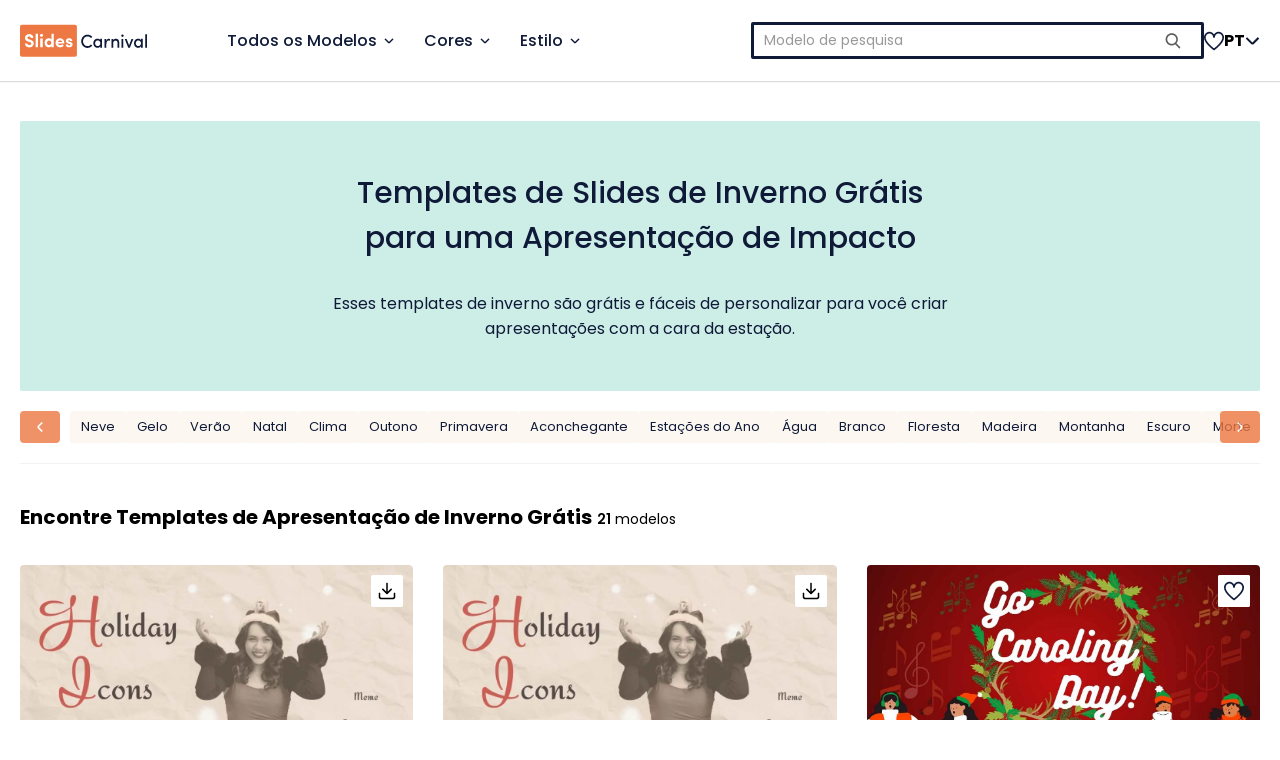

--- FILE ---
content_type: text/html; charset=UTF-8
request_url: https://www.slidescarnival.com/pt-br/tag/inverno
body_size: 43365
content:
<!DOCTYPE html>
<html lang="pt-BR">
<head>
	<meta charset="UTF-8">
	<meta http-equiv="X-UA-Compatible" content="IE=edge">
	<meta name="viewport" content="width=device-width, initial-scale=1.0">
	<meta http-equiv="content-language" content="pt-br"><meta name='robots' content='index, follow, max-image-preview:large, max-snippet:-1, max-video-preview:-1' />
	<style>img:is([sizes="auto" i], [sizes^="auto," i]) { contain-intrinsic-size: 3000px 1500px }</style>
	
	<!-- This site is optimized with the Yoast SEO Premium plugin v26.8 (Yoast SEO v26.8) - https://yoast.com/product/yoast-seo-premium-wordpress/ -->
	<title>Modelos de PowerPoint de Inverno Gratuitos e Temas para Google Slides</title>
	<meta name="description" content="Crie apresentações cativantes que capturam a estação de inverno com esses modelos de inverno. ❯ Sem Limites de Download ❍ Gratuito para Qualquer Uso ❯ Sem Registro." />
	<link rel="canonical" href="https://www.slidescarnival.com/pt-br/tag/inverno" />
	<link rel="next" href="https://www.slidescarnival.com/pt-br/tag/inverno/page/2" />
	<meta property="og:locale" content="pt_BR" />
	<meta property="og:type" content="article" />
	<meta property="og:title" content="Modelos de PowerPoint de Inverno Gratuitos e Temas para Google Slides" />
	<meta property="og:description" content="Crie apresentações cativantes que capturam a estação de inverno com esses modelos de inverno. ❯ Sem Limites de Download ❍ Gratuito para Qualquer Uso ❯ Sem Registro." />
	<meta property="og:url" content="https://www.slidescarnival.com/pt-br/tag/inverno" />
	<meta property="og:site_name" content="SlidesCarnival Brazil-Portugal" />
	<meta name="twitter:card" content="summary_large_image" />
	<meta name="twitter:title" content="Modelos de PowerPoint de Inverno Gratuitos e Temas para Google Slides" />
	<script type="application/ld+json" class="yoast-schema-graph">{"@context":"https://schema.org","@graph":[{"@type":"CollectionPage","@id":"https://www.slidescarnival.com/pt-br/tag/inverno","url":"https://www.slidescarnival.com/pt-br/tag/inverno","name":"Modelos de PowerPoint de Inverno Gratuitos e Temas para Google Slides","isPartOf":{"@id":"https://www.slidescarnival.com/pt-br/#website"},"primaryImageOfPage":{"@id":"https://www.slidescarnival.com/pt-br/tag/inverno#primaryimage"},"image":{"@id":"https://www.slidescarnival.com/pt-br/tag/inverno#primaryimage"},"thumbnailUrl":"https://www.slidescarnival.com/wp-content/uploads/sites/3/icones-de-natal-em-meme-em-slides.jpg","description":"Crie apresentações cativantes que capturam a estação de inverno com esses modelos de inverno. ❯ Sem Limites de Download ❍ Gratuito para Qualquer Uso ❯ Sem Registro.","breadcrumb":{"@id":"https://www.slidescarnival.com/pt-br/tag/inverno#breadcrumb"},"inLanguage":"pt-BR"},{"@type":"ImageObject","inLanguage":"pt-BR","@id":"https://www.slidescarnival.com/pt-br/tag/inverno#primaryimage","url":"https://www.slidescarnival.com/wp-content/uploads/sites/3/icones-de-natal-em-meme-em-slides.jpg","contentUrl":"https://www.slidescarnival.com/wp-content/uploads/sites/3/icones-de-natal-em-meme-em-slides.jpg","width":1440,"height":810,"caption":"Crie slides de memes natalinos com ícones clássicosFeatured Image"},{"@type":"BreadcrumbList","@id":"https://www.slidescarnival.com/pt-br/tag/inverno#breadcrumb","itemListElement":[{"@type":"ListItem","position":1,"name":"Home","item":"https://www.slidescarnival.com/pt-br/"},{"@type":"ListItem","position":2,"name":"Inverno"}]},{"@type":"WebSite","@id":"https://www.slidescarnival.com/pt-br/#website","url":"https://www.slidescarnival.com/pt-br/","name":"SlidesCarnival Brazil-Portugal","description":"","potentialAction":[{"@type":"SearchAction","target":{"@type":"EntryPoint","urlTemplate":"https://www.slidescarnival.com/pt-br/?s={search_term_string}"},"query-input":{"@type":"PropertyValueSpecification","valueRequired":true,"valueName":"search_term_string"}}],"inLanguage":"pt-BR"}]}</script>
	<!-- / Yoast SEO Premium plugin. -->


<link rel='dns-prefetch' href='//cdn.jsdelivr.net' />
<link rel='dns-prefetch' href='//cdnjs.cloudflare.com' />
<link rel="alternate" type="application/rss+xml" title="Feed para SlidesCarnival Brazil-Portugal &raquo;" href="https://www.slidescarnival.com/pt-br/feed" />
<link rel="alternate" type="application/rss+xml" title="Feed de comentários para SlidesCarnival Brazil-Portugal &raquo;" href="https://www.slidescarnival.com/pt-br/comments/feed" />
<link rel="alternate" type="application/rss+xml" title="Feed de tag para SlidesCarnival Brazil-Portugal &raquo; Inverno" href="https://www.slidescarnival.com/pt-br/tag/inverno/feed" />
<script type="0291b13212b9cd2de85ca41b-text/javascript">
/* <![CDATA[ */
window._wpemojiSettings = {"baseUrl":"https:\/\/s.w.org\/images\/core\/emoji\/16.0.1\/72x72\/","ext":".png","svgUrl":"https:\/\/s.w.org\/images\/core\/emoji\/16.0.1\/svg\/","svgExt":".svg","source":{"concatemoji":"https:\/\/www.slidescarnival.com\/pt-br\/wp-includes\/js\/wp-emoji-release.min.js?ver=6.8.3"}};
/*! This file is auto-generated */
!function(s,n){var o,i,e;function c(e){try{var t={supportTests:e,timestamp:(new Date).valueOf()};sessionStorage.setItem(o,JSON.stringify(t))}catch(e){}}function p(e,t,n){e.clearRect(0,0,e.canvas.width,e.canvas.height),e.fillText(t,0,0);var t=new Uint32Array(e.getImageData(0,0,e.canvas.width,e.canvas.height).data),a=(e.clearRect(0,0,e.canvas.width,e.canvas.height),e.fillText(n,0,0),new Uint32Array(e.getImageData(0,0,e.canvas.width,e.canvas.height).data));return t.every(function(e,t){return e===a[t]})}function u(e,t){e.clearRect(0,0,e.canvas.width,e.canvas.height),e.fillText(t,0,0);for(var n=e.getImageData(16,16,1,1),a=0;a<n.data.length;a++)if(0!==n.data[a])return!1;return!0}function f(e,t,n,a){switch(t){case"flag":return n(e,"\ud83c\udff3\ufe0f\u200d\u26a7\ufe0f","\ud83c\udff3\ufe0f\u200b\u26a7\ufe0f")?!1:!n(e,"\ud83c\udde8\ud83c\uddf6","\ud83c\udde8\u200b\ud83c\uddf6")&&!n(e,"\ud83c\udff4\udb40\udc67\udb40\udc62\udb40\udc65\udb40\udc6e\udb40\udc67\udb40\udc7f","\ud83c\udff4\u200b\udb40\udc67\u200b\udb40\udc62\u200b\udb40\udc65\u200b\udb40\udc6e\u200b\udb40\udc67\u200b\udb40\udc7f");case"emoji":return!a(e,"\ud83e\udedf")}return!1}function g(e,t,n,a){var r="undefined"!=typeof WorkerGlobalScope&&self instanceof WorkerGlobalScope?new OffscreenCanvas(300,150):s.createElement("canvas"),o=r.getContext("2d",{willReadFrequently:!0}),i=(o.textBaseline="top",o.font="600 32px Arial",{});return e.forEach(function(e){i[e]=t(o,e,n,a)}),i}function t(e){var t=s.createElement("script");t.src=e,t.defer=!0,s.head.appendChild(t)}"undefined"!=typeof Promise&&(o="wpEmojiSettingsSupports",i=["flag","emoji"],n.supports={everything:!0,everythingExceptFlag:!0},e=new Promise(function(e){s.addEventListener("DOMContentLoaded",e,{once:!0})}),new Promise(function(t){var n=function(){try{var e=JSON.parse(sessionStorage.getItem(o));if("object"==typeof e&&"number"==typeof e.timestamp&&(new Date).valueOf()<e.timestamp+604800&&"object"==typeof e.supportTests)return e.supportTests}catch(e){}return null}();if(!n){if("undefined"!=typeof Worker&&"undefined"!=typeof OffscreenCanvas&&"undefined"!=typeof URL&&URL.createObjectURL&&"undefined"!=typeof Blob)try{var e="postMessage("+g.toString()+"("+[JSON.stringify(i),f.toString(),p.toString(),u.toString()].join(",")+"));",a=new Blob([e],{type:"text/javascript"}),r=new Worker(URL.createObjectURL(a),{name:"wpTestEmojiSupports"});return void(r.onmessage=function(e){c(n=e.data),r.terminate(),t(n)})}catch(e){}c(n=g(i,f,p,u))}t(n)}).then(function(e){for(var t in e)n.supports[t]=e[t],n.supports.everything=n.supports.everything&&n.supports[t],"flag"!==t&&(n.supports.everythingExceptFlag=n.supports.everythingExceptFlag&&n.supports[t]);n.supports.everythingExceptFlag=n.supports.everythingExceptFlag&&!n.supports.flag,n.DOMReady=!1,n.readyCallback=function(){n.DOMReady=!0}}).then(function(){return e}).then(function(){var e;n.supports.everything||(n.readyCallback(),(e=n.source||{}).concatemoji?t(e.concatemoji):e.wpemoji&&e.twemoji&&(t(e.twemoji),t(e.wpemoji)))}))}((window,document),window._wpemojiSettings);
/* ]]> */
</script>
<style id='wp-emoji-styles-inline-css' type='text/css'>

	img.wp-smiley, img.emoji {
		display: inline !important;
		border: none !important;
		box-shadow: none !important;
		height: 1em !important;
		width: 1em !important;
		margin: 0 0.07em !important;
		vertical-align: -0.1em !important;
		background: none !important;
		padding: 0 !important;
	}
</style>
<link rel='stylesheet' id='wp-block-library-css' href='https://www.slidescarnival.com/pt-br/wp-includes/css/dist/block-library/style.min.css?ver=6.8.3' type='text/css' media='all' />
<style id='sc-tabs-style-inline-css' type='text/css'>
.sc-tabs-block{width:100%}.sc-tabs-block__nav{display:flex;flex-wrap:nowrap;gap:30px}.sc-tabs-block__nav-item{background:none;border:none;border-bottom:2px solid transparent;border-radius:0;color:inherit;cursor:pointer;font-family:inherit;font-size:inherit;font-weight:400;min-width:auto;padding:10px;transition:border-color .2s ease}.sc-tabs-block__nav-item:hover{background-color:#f0f0f0;border-bottom-color:transparent;border-radius:5px;color:inherit;margin:5px;padding:5px}.sc-tabs-block__nav-item.is-active{background-color:transparent;border-bottom-color:#ed7843;border-radius:0;margin:0;padding:10px}.sc-tabs-block__nav-item.is-active:hover{background-color:transparent;border-bottom-color:#ed7843;color:inherit}@media(max-width:768px){.sc-tabs-block__nav{gap:0}.sc-tabs-block__nav-item{display:block;flex:1 1 0;max-width:100%;min-width:0;overflow:hidden;text-align:center;text-overflow:ellipsis;white-space:nowrap;width:0}}.sc-tabs-block__panels{padding-top:20px}.wp-block-sc-tab{display:none}.wp-block-sc-tab.is-active{display:block}

</style>
<style id='sc-tab-style-inline-css' type='text/css'>
.wp-block-sc-tab{display:none}.wp-block-sc-tab.is-active{display:block}

</style>
<style id='sc-toggle-buttons-style-inline-css' type='text/css'>
.sc-toggle-buttons{width:100%}.sc-toggle-buttons__wrapper{display:flex;flex-wrap:wrap;gap:15px}.sc-toggle-buttons__btn{cursor:pointer;font-family:inherit;font-size:inherit;min-width:auto;padding:15px 30px;transition:all .2s ease}.sc-toggle-buttons__btn:hover{opacity:.9}.sc-toggle-buttons[data-show-active=true] .sc-toggle-buttons__btn{opacity:.6}.sc-toggle-buttons[data-show-active=true] .sc-toggle-buttons__btn.is-active{opacity:1;transform:scale(1.02)}.sc-toggle-panel{display:none}.sc-toggle-panel.is-active{display:block}@media(max-width:768px){.sc-toggle-buttons__wrapper{gap:10px;justify-content:flex-start}.sc-toggle-buttons__btn{flex:0 0 auto;min-width:auto;padding:15px 20px;text-align:center;width:auto}}

</style>
<style id='elasticpress-related-posts-style-inline-css' type='text/css'>
.editor-styles-wrapper .wp-block-elasticpress-related-posts ul,.wp-block-elasticpress-related-posts ul{list-style-type:none;padding:0}.editor-styles-wrapper .wp-block-elasticpress-related-posts ul li a>div{display:inline}

</style>
<link rel='stylesheet' id='sc-tag-cloud-style-css' href='https://www.slidescarnival.com/pt-br/wp-content/plugins/slidescarnival-blocks/blocks/tag-cloud-block/style.css?ver=1.0.0' type='text/css' media='all' />
<style id='global-styles-inline-css' type='text/css'>
:root{--wp--preset--aspect-ratio--square: 1;--wp--preset--aspect-ratio--4-3: 4/3;--wp--preset--aspect-ratio--3-4: 3/4;--wp--preset--aspect-ratio--3-2: 3/2;--wp--preset--aspect-ratio--2-3: 2/3;--wp--preset--aspect-ratio--16-9: 16/9;--wp--preset--aspect-ratio--9-16: 9/16;--wp--preset--color--black: #000000;--wp--preset--color--cyan-bluish-gray: #abb8c3;--wp--preset--color--white: #ffffff;--wp--preset--color--pale-pink: #f78da7;--wp--preset--color--vivid-red: #cf2e2e;--wp--preset--color--luminous-vivid-orange: #ff6900;--wp--preset--color--luminous-vivid-amber: #fcb900;--wp--preset--color--light-green-cyan: #7bdcb5;--wp--preset--color--vivid-green-cyan: #00d084;--wp--preset--color--pale-cyan-blue: #8ed1fc;--wp--preset--color--vivid-cyan-blue: #0693e3;--wp--preset--color--vivid-purple: #9b51e0;--wp--preset--color--primary-orange: #ED7843;--wp--preset--color--text-primary: #0F1A38;--wp--preset--color--text-secondary-greyb: #757F8C;--wp--preset--color--neutral-grey-10: #F0F2F4;--wp--preset--gradient--vivid-cyan-blue-to-vivid-purple: linear-gradient(135deg,rgba(6,147,227,1) 0%,rgb(155,81,224) 100%);--wp--preset--gradient--light-green-cyan-to-vivid-green-cyan: linear-gradient(135deg,rgb(122,220,180) 0%,rgb(0,208,130) 100%);--wp--preset--gradient--luminous-vivid-amber-to-luminous-vivid-orange: linear-gradient(135deg,rgba(252,185,0,1) 0%,rgba(255,105,0,1) 100%);--wp--preset--gradient--luminous-vivid-orange-to-vivid-red: linear-gradient(135deg,rgba(255,105,0,1) 0%,rgb(207,46,46) 100%);--wp--preset--gradient--very-light-gray-to-cyan-bluish-gray: linear-gradient(135deg,rgb(238,238,238) 0%,rgb(169,184,195) 100%);--wp--preset--gradient--cool-to-warm-spectrum: linear-gradient(135deg,rgb(74,234,220) 0%,rgb(151,120,209) 20%,rgb(207,42,186) 40%,rgb(238,44,130) 60%,rgb(251,105,98) 80%,rgb(254,248,76) 100%);--wp--preset--gradient--blush-light-purple: linear-gradient(135deg,rgb(255,206,236) 0%,rgb(152,150,240) 100%);--wp--preset--gradient--blush-bordeaux: linear-gradient(135deg,rgb(254,205,165) 0%,rgb(254,45,45) 50%,rgb(107,0,62) 100%);--wp--preset--gradient--luminous-dusk: linear-gradient(135deg,rgb(255,203,112) 0%,rgb(199,81,192) 50%,rgb(65,88,208) 100%);--wp--preset--gradient--pale-ocean: linear-gradient(135deg,rgb(255,245,203) 0%,rgb(182,227,212) 50%,rgb(51,167,181) 100%);--wp--preset--gradient--electric-grass: linear-gradient(135deg,rgb(202,248,128) 0%,rgb(113,206,126) 100%);--wp--preset--gradient--midnight: linear-gradient(135deg,rgb(2,3,129) 0%,rgb(40,116,252) 100%);--wp--preset--font-size--small: 13px;--wp--preset--font-size--medium: 20px;--wp--preset--font-size--large: 36px;--wp--preset--font-size--x-large: 42px;--wp--preset--spacing--20: 0.44rem;--wp--preset--spacing--30: 0.67rem;--wp--preset--spacing--40: 1rem;--wp--preset--spacing--50: 1.5rem;--wp--preset--spacing--60: 2.25rem;--wp--preset--spacing--70: 3.38rem;--wp--preset--spacing--80: 5.06rem;--wp--preset--shadow--natural: 6px 6px 9px rgba(0, 0, 0, 0.2);--wp--preset--shadow--deep: 12px 12px 50px rgba(0, 0, 0, 0.4);--wp--preset--shadow--sharp: 6px 6px 0px rgba(0, 0, 0, 0.2);--wp--preset--shadow--outlined: 6px 6px 0px -3px rgba(255, 255, 255, 1), 6px 6px rgba(0, 0, 0, 1);--wp--preset--shadow--crisp: 6px 6px 0px rgba(0, 0, 0, 1);}:root { --wp--style--global--content-size: 1280px;--wp--style--global--wide-size: 1600px; }:where(body) { margin: 0; }.wp-site-blocks > .alignleft { float: left; margin-right: 2em; }.wp-site-blocks > .alignright { float: right; margin-left: 2em; }.wp-site-blocks > .aligncenter { justify-content: center; margin-left: auto; margin-right: auto; }:where(.wp-site-blocks) > * { margin-block-start: 24px; margin-block-end: 0; }:where(.wp-site-blocks) > :first-child { margin-block-start: 0; }:where(.wp-site-blocks) > :last-child { margin-block-end: 0; }:root { --wp--style--block-gap: 24px; }:root :where(.is-layout-flow) > :first-child{margin-block-start: 0;}:root :where(.is-layout-flow) > :last-child{margin-block-end: 0;}:root :where(.is-layout-flow) > *{margin-block-start: 24px;margin-block-end: 0;}:root :where(.is-layout-constrained) > :first-child{margin-block-start: 0;}:root :where(.is-layout-constrained) > :last-child{margin-block-end: 0;}:root :where(.is-layout-constrained) > *{margin-block-start: 24px;margin-block-end: 0;}:root :where(.is-layout-flex){gap: 24px;}:root :where(.is-layout-grid){gap: 24px;}.is-layout-flow > .alignleft{float: left;margin-inline-start: 0;margin-inline-end: 2em;}.is-layout-flow > .alignright{float: right;margin-inline-start: 2em;margin-inline-end: 0;}.is-layout-flow > .aligncenter{margin-left: auto !important;margin-right: auto !important;}.is-layout-constrained > .alignleft{float: left;margin-inline-start: 0;margin-inline-end: 2em;}.is-layout-constrained > .alignright{float: right;margin-inline-start: 2em;margin-inline-end: 0;}.is-layout-constrained > .aligncenter{margin-left: auto !important;margin-right: auto !important;}.is-layout-constrained > :where(:not(.alignleft):not(.alignright):not(.alignfull)){max-width: var(--wp--style--global--content-size);margin-left: auto !important;margin-right: auto !important;}.is-layout-constrained > .alignwide{max-width: var(--wp--style--global--wide-size);}body .is-layout-flex{display: flex;}.is-layout-flex{flex-wrap: wrap;align-items: center;}.is-layout-flex > :is(*, div){margin: 0;}body .is-layout-grid{display: grid;}.is-layout-grid > :is(*, div){margin: 0;}body{padding-top: 0px;padding-right: 0px;padding-bottom: 0px;padding-left: 0px;}a:where(:not(.wp-element-button)){text-decoration: underline;}:root :where(.wp-element-button, .wp-block-button__link){background-color: #32373c;border-width: 0;color: #fff;font-family: inherit;font-size: inherit;line-height: inherit;padding: calc(0.667em + 2px) calc(1.333em + 2px);text-decoration: none;}.has-black-color{color: var(--wp--preset--color--black) !important;}.has-cyan-bluish-gray-color{color: var(--wp--preset--color--cyan-bluish-gray) !important;}.has-white-color{color: var(--wp--preset--color--white) !important;}.has-pale-pink-color{color: var(--wp--preset--color--pale-pink) !important;}.has-vivid-red-color{color: var(--wp--preset--color--vivid-red) !important;}.has-luminous-vivid-orange-color{color: var(--wp--preset--color--luminous-vivid-orange) !important;}.has-luminous-vivid-amber-color{color: var(--wp--preset--color--luminous-vivid-amber) !important;}.has-light-green-cyan-color{color: var(--wp--preset--color--light-green-cyan) !important;}.has-vivid-green-cyan-color{color: var(--wp--preset--color--vivid-green-cyan) !important;}.has-pale-cyan-blue-color{color: var(--wp--preset--color--pale-cyan-blue) !important;}.has-vivid-cyan-blue-color{color: var(--wp--preset--color--vivid-cyan-blue) !important;}.has-vivid-purple-color{color: var(--wp--preset--color--vivid-purple) !important;}.has-primary-orange-color{color: var(--wp--preset--color--primary-orange) !important;}.has-text-primary-color{color: var(--wp--preset--color--text-primary) !important;}.has-text-secondary-greyb-color{color: var(--wp--preset--color--text-secondary-greyb) !important;}.has-neutral-grey-10-color{color: var(--wp--preset--color--neutral-grey-10) !important;}.has-black-background-color{background-color: var(--wp--preset--color--black) !important;}.has-cyan-bluish-gray-background-color{background-color: var(--wp--preset--color--cyan-bluish-gray) !important;}.has-white-background-color{background-color: var(--wp--preset--color--white) !important;}.has-pale-pink-background-color{background-color: var(--wp--preset--color--pale-pink) !important;}.has-vivid-red-background-color{background-color: var(--wp--preset--color--vivid-red) !important;}.has-luminous-vivid-orange-background-color{background-color: var(--wp--preset--color--luminous-vivid-orange) !important;}.has-luminous-vivid-amber-background-color{background-color: var(--wp--preset--color--luminous-vivid-amber) !important;}.has-light-green-cyan-background-color{background-color: var(--wp--preset--color--light-green-cyan) !important;}.has-vivid-green-cyan-background-color{background-color: var(--wp--preset--color--vivid-green-cyan) !important;}.has-pale-cyan-blue-background-color{background-color: var(--wp--preset--color--pale-cyan-blue) !important;}.has-vivid-cyan-blue-background-color{background-color: var(--wp--preset--color--vivid-cyan-blue) !important;}.has-vivid-purple-background-color{background-color: var(--wp--preset--color--vivid-purple) !important;}.has-primary-orange-background-color{background-color: var(--wp--preset--color--primary-orange) !important;}.has-text-primary-background-color{background-color: var(--wp--preset--color--text-primary) !important;}.has-text-secondary-greyb-background-color{background-color: var(--wp--preset--color--text-secondary-greyb) !important;}.has-neutral-grey-10-background-color{background-color: var(--wp--preset--color--neutral-grey-10) !important;}.has-black-border-color{border-color: var(--wp--preset--color--black) !important;}.has-cyan-bluish-gray-border-color{border-color: var(--wp--preset--color--cyan-bluish-gray) !important;}.has-white-border-color{border-color: var(--wp--preset--color--white) !important;}.has-pale-pink-border-color{border-color: var(--wp--preset--color--pale-pink) !important;}.has-vivid-red-border-color{border-color: var(--wp--preset--color--vivid-red) !important;}.has-luminous-vivid-orange-border-color{border-color: var(--wp--preset--color--luminous-vivid-orange) !important;}.has-luminous-vivid-amber-border-color{border-color: var(--wp--preset--color--luminous-vivid-amber) !important;}.has-light-green-cyan-border-color{border-color: var(--wp--preset--color--light-green-cyan) !important;}.has-vivid-green-cyan-border-color{border-color: var(--wp--preset--color--vivid-green-cyan) !important;}.has-pale-cyan-blue-border-color{border-color: var(--wp--preset--color--pale-cyan-blue) !important;}.has-vivid-cyan-blue-border-color{border-color: var(--wp--preset--color--vivid-cyan-blue) !important;}.has-vivid-purple-border-color{border-color: var(--wp--preset--color--vivid-purple) !important;}.has-primary-orange-border-color{border-color: var(--wp--preset--color--primary-orange) !important;}.has-text-primary-border-color{border-color: var(--wp--preset--color--text-primary) !important;}.has-text-secondary-greyb-border-color{border-color: var(--wp--preset--color--text-secondary-greyb) !important;}.has-neutral-grey-10-border-color{border-color: var(--wp--preset--color--neutral-grey-10) !important;}.has-vivid-cyan-blue-to-vivid-purple-gradient-background{background: var(--wp--preset--gradient--vivid-cyan-blue-to-vivid-purple) !important;}.has-light-green-cyan-to-vivid-green-cyan-gradient-background{background: var(--wp--preset--gradient--light-green-cyan-to-vivid-green-cyan) !important;}.has-luminous-vivid-amber-to-luminous-vivid-orange-gradient-background{background: var(--wp--preset--gradient--luminous-vivid-amber-to-luminous-vivid-orange) !important;}.has-luminous-vivid-orange-to-vivid-red-gradient-background{background: var(--wp--preset--gradient--luminous-vivid-orange-to-vivid-red) !important;}.has-very-light-gray-to-cyan-bluish-gray-gradient-background{background: var(--wp--preset--gradient--very-light-gray-to-cyan-bluish-gray) !important;}.has-cool-to-warm-spectrum-gradient-background{background: var(--wp--preset--gradient--cool-to-warm-spectrum) !important;}.has-blush-light-purple-gradient-background{background: var(--wp--preset--gradient--blush-light-purple) !important;}.has-blush-bordeaux-gradient-background{background: var(--wp--preset--gradient--blush-bordeaux) !important;}.has-luminous-dusk-gradient-background{background: var(--wp--preset--gradient--luminous-dusk) !important;}.has-pale-ocean-gradient-background{background: var(--wp--preset--gradient--pale-ocean) !important;}.has-electric-grass-gradient-background{background: var(--wp--preset--gradient--electric-grass) !important;}.has-midnight-gradient-background{background: var(--wp--preset--gradient--midnight) !important;}.has-small-font-size{font-size: var(--wp--preset--font-size--small) !important;}.has-medium-font-size{font-size: var(--wp--preset--font-size--medium) !important;}.has-large-font-size{font-size: var(--wp--preset--font-size--large) !important;}.has-x-large-font-size{font-size: var(--wp--preset--font-size--x-large) !important;}
:root :where(.wp-block-pullquote){font-size: 1.5em;line-height: 1.6;}
</style>
<link rel='stylesheet' id='rating-form-cyto-style-css' href='https://www.slidescarnival.com/pt-br/wp-content/plugins/rating-form/assets/css/cyto.css?ver=1.6.9' type='text/css' media='all' />
<link rel='stylesheet' id='rating-form-style-css' href='https://www.slidescarnival.com/pt-br/wp-content/plugins/rating-form/assets/css/rating-form.css?ver=1.6.9' type='text/css' media='all' />
<link rel='stylesheet' id='rating-form-custom-css' href='https://www.slidescarnival.com/pt-br/wp-content/uploads/sites/3/rating-form/style/custom-styles.css?ver=1.6.9' type='text/css' media='all' />
<link rel='stylesheet' id='ep_general_styles-css' href='https://www.slidescarnival.com/pt-br/wp-content/plugins/elasticpress/dist/css/general-styles.css?ver=66295efe92a630617c00' type='text/css' media='all' />
<link rel='stylesheet' id='wpus-main-css-css' href='https://www.slidescarnival.com/pt-br/wp-content/plugins/wp-user-switch/assets/css/main.css?ver=1.1.2' type='text/css' media='all' />
<link rel='stylesheet' id='elasticpress-facets-css' href='https://www.slidescarnival.com/pt-br/wp-content/plugins/elasticpress/dist/css/facets-styles.css?ver=e96caca972beab457d95' type='text/css' media='all' />
<link rel='stylesheet' id='styles-2.0-css' href='https://www.slidescarnival.com/pt-br/wp-content/themes/slidescarnival2019/style-2.0.css?ver=3.4.65' type='text/css' media='all' />
<link rel='stylesheet' id='swiffy-css-css' href='https://www.slidescarnival.com/pt-br/wp-content/themes/slidescarnival2019/css/vendor/swiffy-slider.css?ver=3.4.65' type='text/css' media='all' />
<script type="0291b13212b9cd2de85ca41b-text/javascript" src="https://www.slidescarnival.com/pt-br/wp-includes/js/jquery/jquery.min.js?ver=3.7.1" id="jquery-core-js"></script>
<script type="0291b13212b9cd2de85ca41b-text/javascript" src="https://www.slidescarnival.com/pt-br/wp-includes/js/jquery/jquery-migrate.min.js?ver=3.4.1" id="jquery-migrate-js"></script>
<link rel="https://api.w.org/" href="https://www.slidescarnival.com/pt-br/wp-json/" /><link rel="alternate" title="JSON" type="application/json" href="https://www.slidescarnival.com/pt-br/wp-json/wp/v2/tags/1298" /><link rel="EditURI" type="application/rsd+xml" title="RSD" href="https://www.slidescarnival.com/pt-br/xmlrpc.php?rsd" />

<link rel="alternate" hreflang="en-US" href="https://www.slidescarnival.com/tag/winter"><link rel="alternate" hreflang="es-ES" href="https://www.slidescarnival.com/es/tag/invierno"><link rel="alternate" hreflang="ja-JP" href="https://www.slidescarnival.com/ja/tag/winter-ja"><link rel="alternate" hreflang="ko-KR" href="https://www.slidescarnival.com/ko/tag/winter-kr"><link rel="alternate" hreflang="id-ID" href="https://www.slidescarnival.com/id/tag/musim-dingin-id"><link rel="alternate" hreflang="pt-BR" href="https://www.slidescarnival.com/pt-br/tag/inverno"><link rel="pingback" href="https://www.slidescarnival.com/pt-br/xmlrpc.php" />
<link rel="icon" href="https://www.slidescarnival.com/pt-br/wp-content/uploads/sites/3/cropped-Frame-612-32x32.webp" sizes="32x32" />
<link rel="icon" href="https://www.slidescarnival.com/pt-br/wp-content/uploads/sites/3/cropped-Frame-612-192x192.webp" sizes="192x192" />
<link rel="apple-touch-icon" href="https://www.slidescarnival.com/pt-br/wp-content/uploads/sites/3/cropped-Frame-612-180x180.webp" />
<meta name="msapplication-TileImage" content="https://www.slidescarnival.com/pt-br/wp-content/uploads/sites/3/cropped-Frame-612-270x270.webp" />
<link rel="alternate" hreflang="x-default" href="https://www.slidescarnival.com/tag/winter" />		<!-- OneTrust Cookies Consent Notice start for www.slidescarnival.com -->
		<script src="https://cdn-au.onetrust.com/scripttemplates/otSDKStub.js" data-document-language="true" type="0291b13212b9cd2de85ca41b-text/javascript" charset="UTF-8" data-domain-script="db1d68ae-5071-4c35-bc2f-bfca05674314"></script>
		<script type="0291b13212b9cd2de85ca41b-text/javascript">
			function OptanonWrapper() { }
		</script>
		<!-- OneTrust Cookies Consent Notice end for www.slidescarnival.com -->

		<!-- Google Tag Manager PRO -->
		<script type="0291b13212b9cd2de85ca41b-text/javascript">(function(w,d,s,l,i){w[l]=w[l]||[];w[l].push({'gtm.start':
		new Date().getTime(),event:'gtm.js'});var f=d.getElementsByTagName(s)[0],
		j=d.createElement(s),dl=l!='dataLayer'?'&l='+l:'';j.defer=true;j.src=
		'https://www.googletagmanager.com/gtm.js?id='+i+dl;f.parentNode.insertBefore(j,f);
		})(window,document,'script','dataLayer','GTM-5ZLZNTC');</script>
		<!-- End Google Tag Manager -->
		</head>
<body class="archive tag tag-inverno tag-1298 wp-theme-genesis wp-child-theme-slidescarnival2019 header-full-width content-sidebar genesis-breadcrumbs-hidden genesis-footer-widgets-visible" class="5866">
	<div class="site-container">

		<header class="site-header">
			<div class="header-wrapper">
				<div class="site-branding">
					<a href="https://www.slidescarnival.com/pt-br">
						<img 
							src="https://www.slidescarnival.com/pt-br/wp-content/themes/slidescarnival2019/images/slidescarnival-logo.svg" 
							alt="SlidesCarnival Brazil-Portugal"
							width="127"
							/>
					</a>
				</div> <!-- .site-branding -->

				
				<nav class="site-menu">
						<header class="header-menu-mobile">
		<button id="back-button" data-level="0">
			<img src="https://www.slidescarnival.com/pt-br/wp-content/themes/slidescarnival2019/css/icons/icon-circle-angle-left.svg" />
			Back		</button>
		<span id="mobile-breadcrumbs">All templates</span>
		<button class="mobile-icon-button close" data-target="menu">
			<img src="https://www.slidescarnival.com/pt-br/wp-content/themes/slidescarnival2019/css/icons/icon-close.svg" />
		</button>
	</header>
	<ul class="menu">
					<li class="menu-item-wrapper " data-item-id="344">
				<a href="#" 
					class="menu-item" 
					id="344"
					data-item-id="344"
				>
					<span>
						Todos os Modelos					</span>	
					<span class="icon-angle-wrapper">
							<img src="https://www.slidescarnival.com/pt-br/wp-content/themes/slidescarnival2019/images/icon-angle-down.svg" class="only-desktop" />
							<img src="https://www.slidescarnival.com/pt-br/wp-content/themes/slidescarnival2019/css/icons/icon-circle-angle-right.svg" class="only-mobile" />
						 </span>				</a>
			</li>
						<li class="menu-item-wrapper " data-item-id="345">
				<a href="#" 
					class="menu-item" 
					id="345"
					data-item-id="345"
				>
					<span>
						Cores					</span>	
					<span class="icon-angle-wrapper">
							<img src="https://www.slidescarnival.com/pt-br/wp-content/themes/slidescarnival2019/images/icon-angle-down.svg" class="only-desktop" />
							<img src="https://www.slidescarnival.com/pt-br/wp-content/themes/slidescarnival2019/css/icons/icon-circle-angle-right.svg" class="only-mobile" />
						 </span>				</a>
			</li>
						<li class="menu-item-wrapper " data-item-id="346">
				<a href="#" 
					class="menu-item" 
					id="346"
					data-item-id="346"
				>
					<span>
						Estilo					</span>	
					<span class="icon-angle-wrapper">
							<img src="https://www.slidescarnival.com/pt-br/wp-content/themes/slidescarnival2019/images/icon-angle-down.svg" class="only-desktop" />
							<img src="https://www.slidescarnival.com/pt-br/wp-content/themes/slidescarnival2019/css/icons/icon-circle-angle-right.svg" class="only-mobile" />
						 </span>				</a>
			</li>
			<div class="submenu-wrapper " id="submenu-from-344" data-submenu-from="344"><ul class="submenu" id="submenu-344">
					<li>
						<a href="https://www.slidescarnival.com/pt-br/tag/negocios" class="submenu-item" id="2958" data-item-id="2958">
							
							<span class="submenu-item-name">Negócios</span>
							
						<span>
							<img src="https://www.slidescarnival.com/pt-br/wp-content/themes/slidescarnival2019/images/icon-angle-right.svg" class="only-desktop" />
							<img src="https://www.slidescarnival.com/pt-br/wp-content/themes/slidescarnival2019/css/icons/icon-circle-angle-right.svg" class="only-mobile" />
						</span>
						</a>
					</li>
					<li>
						<a href="https://www.slidescarnival.com/pt-br/tag/educacao" class="submenu-item" id="2968" data-item-id="2968">
							
							<span class="submenu-item-name">Educação</span>
							
						<span>
							<img src="https://www.slidescarnival.com/pt-br/wp-content/themes/slidescarnival2019/images/icon-angle-right.svg" class="only-desktop" />
							<img src="https://www.slidescarnival.com/pt-br/wp-content/themes/slidescarnival2019/css/icons/icon-circle-angle-right.svg" class="only-mobile" />
						</span>
						</a>
					</li>
					<li>
						<a href="https://www.slidescarnival.com/pt-br/tag/marketing" class="submenu-item" id="2978" data-item-id="2978">
							
							<span class="submenu-item-name">Marketing</span>
							
						<span>
							<img src="https://www.slidescarnival.com/pt-br/wp-content/themes/slidescarnival2019/images/icon-angle-right.svg" class="only-desktop" />
							<img src="https://www.slidescarnival.com/pt-br/wp-content/themes/slidescarnival2019/css/icons/icon-circle-angle-right.svg" class="only-mobile" />
						</span>
						</a>
					</li>
					<li>
						<a href="#" class="submenu-item" id="350" data-item-id="350">
							
							<span class="submenu-item-name">Principais Temas</span>
							
						<span>
							<img src="https://www.slidescarnival.com/pt-br/wp-content/themes/slidescarnival2019/images/icon-angle-right.svg" class="only-desktop" />
							<img src="https://www.slidescarnival.com/pt-br/wp-content/themes/slidescarnival2019/css/icons/icon-circle-angle-right.svg" class="only-mobile" />
						</span>
						</a>
					</li></ul>
						<ul class="sub-submenu manual two-col" id="sub-submenu-2958" data-sub-submenu-from="2958">
							<li>
								<a href="https://www.slidescarnival.com/pt-br/tag/pitch-deck">
									Pitch Deck
								</a>
							</li>
							<li>
								<a href="https://www.slidescarnival.com/pt-br/tag/curriculo">
									Currículo
								</a>
							</li>
							<li>
								<a href="https://www.slidescarnival.com/pt-br/tag/estrategia">
									Estratégia
								</a>
							</li>
							<li>
								<a href="https://www.slidescarnival.com/pt-br/tag/analise-swot">
									Análise SWOT
								</a>
							</li>
							<li>
								<a href="https://www.slidescarnival.com/pt-br/tag/plano-de-negocios">
									Plano de Negócios
								</a>
							</li>
							<li>
								<a href="https://www.slidescarnival.com/pt-br/tag/roadmap">
									Roadmap
								</a>
							</li>
							<li>
								<a href="https://www.slidescarnival.com/pt-br/tag/perfil-da-empresa">
									Perfil da Empresa
								</a>
							</li>
							<li>
								<a href="https://www.slidescarnival.com/pt-br/tag/linha-do-tempo">
									Linha do tempo
								</a>
							</li>
							<li>
								<a href="https://www.slidescarnival.com/pt-br/tag/agenda">
									Agenda
								</a>
							</li>
							<li class="sub-submenu-item-wrapper">
								<a href="https://www.slidescarnival.com/pt-br/tag/negocios">
									All
									<img src="https://www.slidescarnival.com/pt-br/wp-content/themes/slidescarnival2019/images/arrow-right.svg" />
								</a>
							</li>
							</ul>
						<ul class="sub-submenu manual two-col" id="sub-submenu-2968" data-sub-submenu-from="2968">
							<li>
								<a href="https://www.slidescarnival.com/pt-br/tag/ciencia">
									Ciência
								</a>
							</li>
							<li>
								<a href="https://www.slidescarnival.com/pt-br/tag/aulas-em-slides">
									Aulas em Slides
								</a>
							</li>
							<li>
								<a href="https://www.slidescarnival.com/pt-br/tag/matematica">
									Matemática
								</a>
							</li>
							<li>
								<a href="https://www.slidescarnival.com/pt-br/tag/atividades">
									Atividades
								</a>
							</li>
							<li>
								<a href="https://www.slidescarnival.com/pt-br/tag/historia">
									História
								</a>
							</li>
							<li>
								<a href="https://www.slidescarnival.com/pt-br/tag/quizzes">
									Quizzes
								</a>
							</li>
							<li>
								<a href="https://www.slidescarnival.com/pt-br/tag/idiomas">
									Idiomas
								</a>
							</li>
							<li>
								<a href="https://www.slidescarnival.com/pt-br/tag/poster">
									Pôster
								</a>
							</li>
							<li>
								<a href="https://www.slidescarnival.com/pt-br/tag/pesquisa">
									Pesquisa
								</a>
							</li>
							<li class="sub-submenu-item-wrapper">
								<a href="https://www.slidescarnival.com/pt-br/tag/educacao">
									All
									<img src="https://www.slidescarnival.com/pt-br/wp-content/themes/slidescarnival2019/images/arrow-right.svg" />
								</a>
							</li>
							</ul>
						<ul class="sub-submenu manual two-col" id="sub-submenu-2978" data-sub-submenu-from="2978">
							<li>
								<a href="https://www.slidescarnival.com/pt-br/tag/plano-de-marketing">
									Plano de Marketing
								</a>
							</li>
							<li>
								<a href="https://www.slidescarnival.com/pt-br/tag/publicidade">
									Publicidade
								</a>
							</li>
							<li>
								<a href="https://www.slidescarnival.com/pt-br/tag/jornada-do-cliente">
									Jornada do Cliente
								</a>
							</li>
							<li>
								<a href="https://www.slidescarnival.com/pt-br/tag/redes-sociais">
									Redes Sociais
								</a>
							</li>
							<li>
								<a href="https://www.slidescarnival.com/pt-br/tag/analise-da-concorrencia">
									
								</a>
							</li>
							<li>
								<a href="https://www.slidescarnival.com/pt-br/tag/seo">
									SEO
								</a>
							</li>
							<li>
								<a href="https://www.slidescarnival.com/pt-br/tag/branding">
									Branding
								</a>
							</li>
							<li>
								<a href="https://www.slidescarnival.com/pt-br/tag/webinar">
									Webinar
								</a>
							</li>
							<li>
								<a href="https://www.slidescarnival.com/pt-br/tag/portfolio">
									Portfólio
								</a>
							</li>
							<li class="sub-submenu-item-wrapper">
								<a href="https://www.slidescarnival.com/pt-br/tag/marketing">
									All
									<img src="https://www.slidescarnival.com/pt-br/wp-content/themes/slidescarnival2019/images/arrow-right.svg" />
								</a>
							</li>
							</ul>
						<ul class="sub-submenu manual two-col" id="sub-submenu-350" data-sub-submenu-from="350">
							<li>
								<a href="https://www.slidescarnival.com/pt-br/tag/medicina">
									Medicina
								</a>
							</li>
							<li>
								<a href="https://www.slidescarnival.com/pt-br/tag/infograficos">
									Infográficos
								</a>
							</li>
							<li>
								<a href="https://www.slidescarnival.com/pt-br/tag/animados">
									Animados
								</a>
							</li>
							<li>
								<a href="https://www.slidescarnival.com/pt-br/tag/tecnologia">
									Tecnologia
								</a>
							</li>
							<li>
								<a href="https://www.slidescarnival.com/pt-br/tag/inverno">
									Inverno
								</a>
							</li>
							<li>
								<a href="https://www.slidescarnival.com/pt-br/tag/natureza">
									Natureza
								</a>
							</li>
							<li>
								<a href="https://www.slidescarnival.com/pt-br/tag/natal">
									Natal
								</a>
							</li>
							<li>
								<a href="https://www.slidescarnival.com/pt-br/tag/vendas">
									Vendas
								</a>
							</li>
							<li>
								<a href="https://www.slidescarnival.com/pt-br/tag/ano-novo">
									Ano Novo
								</a>
							</li></ul></div> <!-- .submenu-wrapper --><div class="submenu-wrapper " id="submenu-from-345" data-submenu-from="345"><ul class="submenu" id="submenu-345">
					<li>
						<a href="https://www.slidescarnival.com/pt-br/tag/preto" class="submenu-item" id="2997" data-item-id="2997">
							<span class="submenu-item-color"><i style="background-color: #0f1a38"></i></span>
							<span class="submenu-item-name">Preto</span>
							
						<span>
							<img src="https://www.slidescarnival.com/pt-br/wp-content/themes/slidescarnival2019/images/icon-angle-right.svg" class="only-desktop" />
							<img src="https://www.slidescarnival.com/pt-br/wp-content/themes/slidescarnival2019/css/icons/icon-circle-angle-right.svg" class="only-mobile" />
						</span>
						</a>
					</li>
					<li>
						<a href="https://www.slidescarnival.com/pt-br/tag/azul" class="submenu-item" id="2998" data-item-id="2998">
							<span class="submenu-item-color"><i style="background-color: #375ee5"></i></span>
							<span class="submenu-item-name">Azul</span>
							
						<span>
							<img src="https://www.slidescarnival.com/pt-br/wp-content/themes/slidescarnival2019/images/icon-angle-right.svg" class="only-desktop" />
							<img src="https://www.slidescarnival.com/pt-br/wp-content/themes/slidescarnival2019/css/icons/icon-circle-angle-right.svg" class="only-mobile" />
						</span>
						</a>
					</li>
					<li>
						<a href="https://www.slidescarnival.com/pt-br/tag/marrom" class="submenu-item" id="2999" data-item-id="2999">
							<span class="submenu-item-color"><i style="background-color: #b2692c"></i></span>
							<span class="submenu-item-name">Marrom</span>
							
						<span>
							<img src="https://www.slidescarnival.com/pt-br/wp-content/themes/slidescarnival2019/images/icon-angle-right.svg" class="only-desktop" />
							<img src="https://www.slidescarnival.com/pt-br/wp-content/themes/slidescarnival2019/css/icons/icon-circle-angle-right.svg" class="only-mobile" />
						</span>
						</a>
					</li>
					<li>
						<a href="https://www.slidescarnival.com/pt-br/tag/verde" class="submenu-item" id="3000" data-item-id="3000">
							<span class="submenu-item-color"><i style="background-color: #31cb9a"></i></span>
							<span class="submenu-item-name">Verde</span>
							
						<span>
							<img src="https://www.slidescarnival.com/pt-br/wp-content/themes/slidescarnival2019/images/icon-angle-right.svg" class="only-desktop" />
							<img src="https://www.slidescarnival.com/pt-br/wp-content/themes/slidescarnival2019/css/icons/icon-circle-angle-right.svg" class="only-mobile" />
						</span>
						</a>
					</li>
					<li>
						<a href="https://www.slidescarnival.com/pt-br/tag/cinza" class="submenu-item" id="3001" data-item-id="3001">
							<span class="submenu-item-color"><i style="background-color: #bababa"></i></span>
							<span class="submenu-item-name">Cinza</span>
							
						<span>
							<img src="https://www.slidescarnival.com/pt-br/wp-content/themes/slidescarnival2019/images/icon-angle-right.svg" class="only-desktop" />
							<img src="https://www.slidescarnival.com/pt-br/wp-content/themes/slidescarnival2019/css/icons/icon-circle-angle-right.svg" class="only-mobile" />
						</span>
						</a>
					</li>
					<li>
						<a href="https://www.slidescarnival.com/pt-br/tag/laranja" class="submenu-item" id="3002" data-item-id="3002">
							<span class="submenu-item-color"><i style="background-color: #ed7843"></i></span>
							<span class="submenu-item-name">Laranja</span>
							
						<span>
							<img src="https://www.slidescarnival.com/pt-br/wp-content/themes/slidescarnival2019/images/icon-angle-right.svg" class="only-desktop" />
							<img src="https://www.slidescarnival.com/pt-br/wp-content/themes/slidescarnival2019/css/icons/icon-circle-angle-right.svg" class="only-mobile" />
						</span>
						</a>
					</li>
					<li>
						<a href="https://www.slidescarnival.com/pt-br/tag/rosa" class="submenu-item" id="3003" data-item-id="3003">
							<span class="submenu-item-color"><i style="background-color: #ff54a6"></i></span>
							<span class="submenu-item-name">Rosa</span>
							
						<span>
							<img src="https://www.slidescarnival.com/pt-br/wp-content/themes/slidescarnival2019/images/icon-angle-right.svg" class="only-desktop" />
							<img src="https://www.slidescarnival.com/pt-br/wp-content/themes/slidescarnival2019/css/icons/icon-circle-angle-right.svg" class="only-mobile" />
						</span>
						</a>
					</li>
					<li>
						<a href="https://www.slidescarnival.com/pt-br/tag/roxo" class="submenu-item" id="3004" data-item-id="3004">
							<span class="submenu-item-color"><i style="background-color: #a954ff"></i></span>
							<span class="submenu-item-name">Roxo</span>
							
						<span>
							<img src="https://www.slidescarnival.com/pt-br/wp-content/themes/slidescarnival2019/images/icon-angle-right.svg" class="only-desktop" />
							<img src="https://www.slidescarnival.com/pt-br/wp-content/themes/slidescarnival2019/css/icons/icon-circle-angle-right.svg" class="only-mobile" />
						</span>
						</a>
					</li>
					<li>
						<a href="https://www.slidescarnival.com/pt-br/tag/vermelho" class="submenu-item" id="3005" data-item-id="3005">
							<span class="submenu-item-color"><i style="background-color: #ff5454"></i></span>
							<span class="submenu-item-name">Vermelho</span>
							
						<span>
							<img src="https://www.slidescarnival.com/pt-br/wp-content/themes/slidescarnival2019/images/icon-angle-right.svg" class="only-desktop" />
							<img src="https://www.slidescarnival.com/pt-br/wp-content/themes/slidescarnival2019/css/icons/icon-circle-angle-right.svg" class="only-mobile" />
						</span>
						</a>
					</li>
					<li>
						<a href="https://www.slidescarnival.com/pt-br/tag/branco" class="submenu-item" id="3006" data-item-id="3006">
							<span class="submenu-item-color"><i style="background-color: #ededed"></i></span>
							<span class="submenu-item-name">Branco</span>
							
						<span>
							<img src="https://www.slidescarnival.com/pt-br/wp-content/themes/slidescarnival2019/images/icon-angle-right.svg" class="only-desktop" />
							<img src="https://www.slidescarnival.com/pt-br/wp-content/themes/slidescarnival2019/css/icons/icon-circle-angle-right.svg" class="only-mobile" />
						</span>
						</a>
					</li>
					<li>
						<a href="https://www.slidescarnival.com/pt-br/tag/amarelo" class="submenu-item" id="3007" data-item-id="3007">
							<span class="submenu-item-color"><i style="background-color: #e4d01b"></i></span>
							<span class="submenu-item-name">Amarelo</span>
							
						<span>
							<img src="https://www.slidescarnival.com/pt-br/wp-content/themes/slidescarnival2019/images/icon-angle-right.svg" class="only-desktop" />
							<img src="https://www.slidescarnival.com/pt-br/wp-content/themes/slidescarnival2019/css/icons/icon-circle-angle-right.svg" class="only-mobile" />
						</span>
						</a>
					</li></ul></div> <!-- .submenu-wrapper --><div class="submenu-wrapper " id="submenu-from-346" data-submenu-from="346"><ul class="submenu" id="submenu-346">
					<li>
						<a href="https://www.slidescarnival.com/pt-br/tag/estetica" class="submenu-item" id="3008" data-item-id="3008">
							
							<span class="submenu-item-name">Estética</span>
							
						<span>
							<img src="https://www.slidescarnival.com/pt-br/wp-content/themes/slidescarnival2019/images/icon-angle-right.svg" class="only-desktop" />
							<img src="https://www.slidescarnival.com/pt-br/wp-content/themes/slidescarnival2019/css/icons/icon-circle-angle-right.svg" class="only-mobile" />
						</span>
						</a>
					</li>
					<li>
						<a href="https://www.slidescarnival.com/pt-br/tag/fundos" class="submenu-item" id="3009" data-item-id="3009">
							
							<span class="submenu-item-name">Fundos</span>
							
						<span>
							<img src="https://www.slidescarnival.com/pt-br/wp-content/themes/slidescarnival2019/images/icon-angle-right.svg" class="only-desktop" />
							<img src="https://www.slidescarnival.com/pt-br/wp-content/themes/slidescarnival2019/css/icons/icon-circle-angle-right.svg" class="only-mobile" />
						</span>
						</a>
					</li>
					<li>
						<a href="https://www.slidescarnival.com/pt-br/tag/descolado" class="submenu-item" id="3010" data-item-id="3010">
							
							<span class="submenu-item-name">Descolado</span>
							
						<span>
							<img src="https://www.slidescarnival.com/pt-br/wp-content/themes/slidescarnival2019/images/icon-angle-right.svg" class="only-desktop" />
							<img src="https://www.slidescarnival.com/pt-br/wp-content/themes/slidescarnival2019/css/icons/icon-circle-angle-right.svg" class="only-mobile" />
						</span>
						</a>
					</li>
					<li>
						<a href="https://www.slidescarnival.com/pt-br/tag/criativo" class="submenu-item" id="3011" data-item-id="3011">
							
							<span class="submenu-item-name">Criativo</span>
							
						<span>
							<img src="https://www.slidescarnival.com/pt-br/wp-content/themes/slidescarnival2019/images/icon-angle-right.svg" class="only-desktop" />
							<img src="https://www.slidescarnival.com/pt-br/wp-content/themes/slidescarnival2019/css/icons/icon-circle-angle-right.svg" class="only-mobile" />
						</span>
						</a>
					</li>
					<li>
						<a href="https://www.slidescarnival.com/pt-br/tag/fofo" class="submenu-item" id="3012" data-item-id="3012">
							
							<span class="submenu-item-name">Fofo</span>
							
						<span>
							<img src="https://www.slidescarnival.com/pt-br/wp-content/themes/slidescarnival2019/images/icon-angle-right.svg" class="only-desktop" />
							<img src="https://www.slidescarnival.com/pt-br/wp-content/themes/slidescarnival2019/css/icons/icon-circle-angle-right.svg" class="only-mobile" />
						</span>
						</a>
					</li>
					<li>
						<a href="https://www.slidescarnival.com/pt-br/tag/minimalista" class="submenu-item" id="3013" data-item-id="3013">
							
							<span class="submenu-item-name">Minimalista</span>
							
						<span>
							<img src="https://www.slidescarnival.com/pt-br/wp-content/themes/slidescarnival2019/images/icon-angle-right.svg" class="only-desktop" />
							<img src="https://www.slidescarnival.com/pt-br/wp-content/themes/slidescarnival2019/css/icons/icon-circle-angle-right.svg" class="only-mobile" />
						</span>
						</a>
					</li>
					<li>
						<a href="https://www.slidescarnival.com/pt-br/tag/moderno" class="submenu-item" id="3014" data-item-id="3014">
							
							<span class="submenu-item-name">Moderno</span>
							
						<span>
							<img src="https://www.slidescarnival.com/pt-br/wp-content/themes/slidescarnival2019/images/icon-angle-right.svg" class="only-desktop" />
							<img src="https://www.slidescarnival.com/pt-br/wp-content/themes/slidescarnival2019/css/icons/icon-circle-angle-right.svg" class="only-mobile" />
						</span>
						</a>
					</li>
					<li>
						<a href="https://www.slidescarnival.com/pt-br/tag/profissional" class="submenu-item" id="3015" data-item-id="3015">
							
							<span class="submenu-item-name">Profissional</span>
							
						<span>
							<img src="https://www.slidescarnival.com/pt-br/wp-content/themes/slidescarnival2019/images/icon-angle-right.svg" class="only-desktop" />
							<img src="https://www.slidescarnival.com/pt-br/wp-content/themes/slidescarnival2019/css/icons/icon-circle-angle-right.svg" class="only-mobile" />
						</span>
						</a>
					</li>
					<li>
						<a href="https://www.slidescarnival.com/pt-br/tag/simples" class="submenu-item" id="3016" data-item-id="3016">
							
							<span class="submenu-item-name">Simples</span>
							
						<span>
							<img src="https://www.slidescarnival.com/pt-br/wp-content/themes/slidescarnival2019/images/icon-angle-right.svg" class="only-desktop" />
							<img src="https://www.slidescarnival.com/pt-br/wp-content/themes/slidescarnival2019/css/icons/icon-circle-angle-right.svg" class="only-mobile" />
						</span>
						</a>
					</li></ul></div> <!-- .submenu-wrapper -->	</ul> <!-- .menu -->

	<div class="lang-selector-wrapper-mobile">
		<div class="lang-selected">
			<span class="lang-selected-id">
				PT			</span>
			<img 
				class="lang-selected-icon" 
				src="https://www.slidescarnival.com/pt-br/wp-content/themes/slidescarnival2019/css/icons/icon-circle-angle-right.svg" 
				data-lang-text="Language" />
		</div>

		<ul class="lang-selector"><li class="selected">Português</li></ul>	</div>

	<script type="application/json" id="lazy-subsubmenus-data">{"2997":"\n\t\t\t\t\t\t<ul class=\"sub-submenu auto one-col\" \n\t\t\t\t\t\t\t\tid=\"sub-submenu-2997\"\n\t\t\t\t\t\t\t\tdata-sub-submenu-from=\"2997\"\n\t\t\t\t\t\t\t\t>\n\t\t\t\t\t\t\t\t\t<li class=\"\">\n\t\t\t\t\t\t\t\t\t\t<div class=\"img-wrapper _16_9-landscape\">\n\t\t\t\t\t\t\t\t\t\t\t<a href=\"https:\/\/www.slidescarnival.com\/pt-br\/template\/slides-de-fundo-de-ossos-modernos-2\/5918\">\n\t\t\t\t\t\t\t\t\t\t\t\t<img width=\"300\" height=\"169\" src=\"https:\/\/www.slidescarnival.com\/wp-content\/uploads\/sites\/3\/slides-de-fundo-de-ossos-modernos-300x169.jpg\" class=\"attachment-medium size-medium wp-post-image\" alt=\"Personalize slides de ossos com visual modernoFeatured Image\" decoding=\"async\" fetchpriority=\"high\" srcset=\"https:\/\/www.slidescarnival.com\/pt-br\/wp-content\/uploads\/sites\/3\/slides-de-fundo-de-ossos-modernos-300x169.jpg 300w, https:\/\/www.slidescarnival.com\/pt-br\/wp-content\/uploads\/sites\/3\/slides-de-fundo-de-ossos-modernos-1024x576.jpg 1024w, https:\/\/www.slidescarnival.com\/pt-br\/wp-content\/uploads\/sites\/3\/slides-de-fundo-de-ossos-modernos-720x405.jpg 720w, https:\/\/www.slidescarnival.com\/pt-br\/wp-content\/uploads\/sites\/3\/slides-de-fundo-de-ossos-modernos.jpg 1200w\" sizes=\"(max-width: 300px) 100vw, 300px\" \/>\n\t\t\t\t\t\t\t\t\t\t\t<\/a>\t\n\t\t\t\t\t\t\t\t\t\t<\/div> <!-- .img-wrapper -->\n\t\t\t\t\t\t\t\t\t\t<a href=\"https:\/\/www.slidescarnival.com\/pt-br\/template\/slides-de-fundo-de-ossos-modernos-2\/5918\">\n\t\t\t\t\t\t\t\t\t\t\tSlides de Fundo de Ossos Modernos\n\t\t\t\t\t\t\t\t\t\t<\/a>\n\t\t\t\t\t\t\t\t\t<\/li>\n\t\t\t\t\t\t\t\t\t<li class=\"\">\n\t\t\t\t\t\t\t\t\t\t<div class=\"img-wrapper _16_9-landscape\">\n\t\t\t\t\t\t\t\t\t\t\t<a href=\"https:\/\/www.slidescarnival.com\/pt-br\/template\/abordagem-simples-para-tumores-osseos-em-slides-2\/5916\">\n\t\t\t\t\t\t\t\t\t\t\t\t<img width=\"300\" height=\"169\" src=\"https:\/\/www.slidescarnival.com\/wp-content\/uploads\/sites\/3\/abordagem-simples-para-tumores-osseos-em-slides-300x169.jpg\" class=\"attachment-medium size-medium wp-post-image\" alt=\"Confira slides para falar de tumores \u00f3sseosFeatured Image\" decoding=\"async\" srcset=\"https:\/\/www.slidescarnival.com\/pt-br\/wp-content\/uploads\/sites\/3\/abordagem-simples-para-tumores-osseos-em-slides-300x169.jpg 300w, https:\/\/www.slidescarnival.com\/pt-br\/wp-content\/uploads\/sites\/3\/abordagem-simples-para-tumores-osseos-em-slides-1024x576.jpg 1024w, https:\/\/www.slidescarnival.com\/pt-br\/wp-content\/uploads\/sites\/3\/abordagem-simples-para-tumores-osseos-em-slides-720x405.jpg 720w, https:\/\/www.slidescarnival.com\/pt-br\/wp-content\/uploads\/sites\/3\/abordagem-simples-para-tumores-osseos-em-slides.jpg 1200w\" sizes=\"(max-width: 300px) 100vw, 300px\" \/>\n\t\t\t\t\t\t\t\t\t\t\t<\/a>\t\n\t\t\t\t\t\t\t\t\t\t<\/div> <!-- .img-wrapper -->\n\t\t\t\t\t\t\t\t\t\t<a href=\"https:\/\/www.slidescarnival.com\/pt-br\/template\/abordagem-simples-para-tumores-osseos-em-slides-2\/5916\">\n\t\t\t\t\t\t\t\t\t\t\tAbordagem Simples para Tumores \u00d3sse...\n\t\t\t\t\t\t\t\t\t\t<\/a>\n\t\t\t\t\t\t\t\t\t<\/li>\n\t\t\t\t\t\t\t\t\t<li class=\"\">\n\t\t\t\t\t\t\t\t\t\t<div class=\"img-wrapper _A4-portrait\">\n\t\t\t\t\t\t\t\t\t\t\t<a href=\"https:\/\/www.slidescarnival.com\/pt-br\/template\/poster-de-evento-pop-star-gotico-em-slides-2\/5891\">\n\t\t\t\t\t\t\t\t\t\t\t\t<img width=\"212\" height=\"300\" src=\"https:\/\/www.slidescarnival.com\/wp-content\/uploads\/sites\/3\/poster-de-evento-pop-star-gotico-em-slides-212x300.jpg\" class=\"attachment-medium size-medium wp-post-image\" alt=\"Personalize um p\u00f4ster pop g\u00f3tico roxo e pretoFeatured Image\" decoding=\"async\" srcset=\"https:\/\/www.slidescarnival.com\/pt-br\/wp-content\/uploads\/sites\/3\/poster-de-evento-pop-star-gotico-em-slides-212x300.jpg 212w, https:\/\/www.slidescarnival.com\/pt-br\/wp-content\/uploads\/sites\/3\/poster-de-evento-pop-star-gotico-em-slides-724x1024.jpg 724w, https:\/\/www.slidescarnival.com\/pt-br\/wp-content\/uploads\/sites\/3\/poster-de-evento-pop-star-gotico-em-slides-286x405.jpg 286w, https:\/\/www.slidescarnival.com\/pt-br\/wp-content\/uploads\/sites\/3\/poster-de-evento-pop-star-gotico-em-slides.jpg 884w\" sizes=\"(max-width: 212px) 100vw, 212px\" \/>\n\t\t\t\t\t\t\t\t\t\t\t<\/a>\t\n\t\t\t\t\t\t\t\t\t\t<\/div> <!-- .img-wrapper -->\n\t\t\t\t\t\t\t\t\t\t<a href=\"https:\/\/www.slidescarnival.com\/pt-br\/template\/poster-de-evento-pop-star-gotico-em-slides-2\/5891\">\n\t\t\t\t\t\t\t\t\t\t\tP\u00f4ster de Evento Pop Star G\u00f3tico em...\n\t\t\t\t\t\t\t\t\t\t<\/a>\n\t\t\t\t\t\t\t\t\t<\/li>\n\t\t\t\t\t\t\t\t\t<li class=\"\">\n\t\t\t\t\t\t\t\t\t\t<div class=\"img-wrapper _16_9-landscape\">\n\t\t\t\t\t\t\t\t\t\t\t<a href=\"https:\/\/www.slidescarnival.com\/pt-br\/template\/slides-de-fundo-para-sessao-espirita-gotica-2\/5889\">\n\t\t\t\t\t\t\t\t\t\t\t\t<img width=\"300\" height=\"169\" src=\"https:\/\/www.slidescarnival.com\/wp-content\/uploads\/sites\/3\/slides-de-fundo-para-sessao-espirita-gotica-300x169.jpg\" class=\"attachment-medium size-medium wp-post-image\" alt=\"Personalize slides g\u00f3ticos de sess\u00e3o esp\u00edritaFeatured Image\" decoding=\"async\" srcset=\"https:\/\/www.slidescarnival.com\/pt-br\/wp-content\/uploads\/sites\/3\/slides-de-fundo-para-sessao-espirita-gotica-300x169.jpg 300w, https:\/\/www.slidescarnival.com\/pt-br\/wp-content\/uploads\/sites\/3\/slides-de-fundo-para-sessao-espirita-gotica-1024x576.jpg 1024w, https:\/\/www.slidescarnival.com\/pt-br\/wp-content\/uploads\/sites\/3\/slides-de-fundo-para-sessao-espirita-gotica-720x405.jpg 720w, https:\/\/www.slidescarnival.com\/pt-br\/wp-content\/uploads\/sites\/3\/slides-de-fundo-para-sessao-espirita-gotica.jpg 1200w\" sizes=\"(max-width: 300px) 100vw, 300px\" \/>\n\t\t\t\t\t\t\t\t\t\t\t<\/a>\t\n\t\t\t\t\t\t\t\t\t\t<\/div> <!-- .img-wrapper -->\n\t\t\t\t\t\t\t\t\t\t<a href=\"https:\/\/www.slidescarnival.com\/pt-br\/template\/slides-de-fundo-para-sessao-espirita-gotica-2\/5889\">\n\t\t\t\t\t\t\t\t\t\t\tSlides de Fundo para Sess\u00e3o Esp\u00edrit...\n\t\t\t\t\t\t\t\t\t\t<\/a>\n\t\t\t\t\t\t\t\t\t<\/li>\n\t\t\t\t\t\t\t\t\t<li class=\"only-mobile\">\n\t\t\t\t\t\t\t\t\t\t<div class=\"img-wrapper _16_9-landscape\">\n\t\t\t\t\t\t\t\t\t\t\t<a href=\"https:\/\/www.slidescarnival.com\/pt-br\/template\/jogo-de-simulacao-interativo-de-halloween-na-neblina-em-slides-2\/5883\">\n\t\t\t\t\t\t\t\t\t\t\t\t<img width=\"300\" height=\"169\" src=\"https:\/\/www.slidescarnival.com\/wp-content\/uploads\/sites\/3\/jogo-de-simulacao-interativo-de-halloween-na-neblina-em-slides-300x169.jpg\" class=\"attachment-medium size-medium wp-post-image\" alt=\"Crie um jogo interativo de Halloween na neblinaFeatured Image\" decoding=\"async\" srcset=\"https:\/\/www.slidescarnival.com\/pt-br\/wp-content\/uploads\/sites\/3\/jogo-de-simulacao-interativo-de-halloween-na-neblina-em-slides-300x169.jpg 300w, https:\/\/www.slidescarnival.com\/pt-br\/wp-content\/uploads\/sites\/3\/jogo-de-simulacao-interativo-de-halloween-na-neblina-em-slides-1024x576.jpg 1024w, https:\/\/www.slidescarnival.com\/pt-br\/wp-content\/uploads\/sites\/3\/jogo-de-simulacao-interativo-de-halloween-na-neblina-em-slides-720x405.jpg 720w, https:\/\/www.slidescarnival.com\/pt-br\/wp-content\/uploads\/sites\/3\/jogo-de-simulacao-interativo-de-halloween-na-neblina-em-slides.jpg 1200w\" sizes=\"(max-width: 300px) 100vw, 300px\" \/>\n\t\t\t\t\t\t\t\t\t\t\t<\/a>\t\n\t\t\t\t\t\t\t\t\t\t<\/div> <!-- .img-wrapper -->\n\t\t\t\t\t\t\t\t\t\t<a href=\"https:\/\/www.slidescarnival.com\/pt-br\/template\/jogo-de-simulacao-interativo-de-halloween-na-neblina-em-slides-2\/5883\">\n\t\t\t\t\t\t\t\t\t\t\tJogo de Simula\u00e7\u00e3o Interativo de Hal...\n\t\t\t\t\t\t\t\t\t\t<\/a>\n\t\t\t\t\t\t\t\t\t<\/li>\n\t\t\t\t\t\t\t\t\t<li class=\"only-mobile\">\n\t\t\t\t\t\t\t\t\t\t<div class=\"img-wrapper _A4-portrait\">\n\t\t\t\t\t\t\t\t\t\t\t<a href=\"https:\/\/www.slidescarnival.com\/pt-br\/template\/bingo-de-fim-de-ano-em-slides-2\/5873\">\n\t\t\t\t\t\t\t\t\t\t\t\t<img width=\"212\" height=\"300\" src=\"https:\/\/www.slidescarnival.com\/wp-content\/uploads\/sites\/3\/bingo-de-fim-de-ano-em-slides-212x300.jpg\" class=\"attachment-medium size-medium wp-post-image\" alt=\"Monte um bingo de fim de ano para rir com a galeraFeatured Image\" decoding=\"async\" srcset=\"https:\/\/www.slidescarnival.com\/pt-br\/wp-content\/uploads\/sites\/3\/bingo-de-fim-de-ano-em-slides-212x300.jpg 212w, https:\/\/www.slidescarnival.com\/pt-br\/wp-content\/uploads\/sites\/3\/bingo-de-fim-de-ano-em-slides-724x1024.jpg 724w, https:\/\/www.slidescarnival.com\/pt-br\/wp-content\/uploads\/sites\/3\/bingo-de-fim-de-ano-em-slides-286x405.jpg 286w, https:\/\/www.slidescarnival.com\/pt-br\/wp-content\/uploads\/sites\/3\/bingo-de-fim-de-ano-em-slides.jpg 884w\" sizes=\"(max-width: 212px) 100vw, 212px\" \/>\n\t\t\t\t\t\t\t\t\t\t\t<\/a>\t\n\t\t\t\t\t\t\t\t\t\t<\/div> <!-- .img-wrapper -->\n\t\t\t\t\t\t\t\t\t\t<a href=\"https:\/\/www.slidescarnival.com\/pt-br\/template\/bingo-de-fim-de-ano-em-slides-2\/5873\">\n\t\t\t\t\t\t\t\t\t\t\tBingo de Fim de Ano em Slides\n\t\t\t\t\t\t\t\t\t\t<\/a>\n\t\t\t\t\t\t\t\t\t<\/li><li class=\"see-more-wrapper\"><a href=\"https:\/\/www.slidescarnival.com\/pt-br\/tag\/preto\" class=\"button button-white\">See more preto templates<\/a><\/li><\/ul>","2998":"\n\t\t\t\t\t\t<ul class=\"sub-submenu auto one-col\" \n\t\t\t\t\t\t\t\tid=\"sub-submenu-2998\"\n\t\t\t\t\t\t\t\tdata-sub-submenu-from=\"2998\"\n\t\t\t\t\t\t\t\t>\n\t\t\t\t\t\t\t\t\t<li class=\"\">\n\t\t\t\t\t\t\t\t\t\t<div class=\"img-wrapper _16_9-landscape\">\n\t\t\t\t\t\t\t\t\t\t\t<a href=\"https:\/\/www.slidescarnival.com\/pt-br\/template\/ferias-de-inverno-2\/985\">\n\t\t\t\t\t\t\t\t\t\t\t\t<img width=\"300\" height=\"169\" src=\"https:\/\/www.slidescarnival.com\/wp-content\/uploads\/sites\/3\/Blue-and-Pink-Fun-Doodle-Winter-Break-Presentation-300x169.jpg\" class=\"attachment-medium size-medium wp-post-image\" alt=\"\" decoding=\"async\" srcset=\"https:\/\/www.slidescarnival.com\/pt-br\/wp-content\/uploads\/sites\/3\/Blue-and-Pink-Fun-Doodle-Winter-Break-Presentation-300x169.jpg 300w, https:\/\/www.slidescarnival.com\/pt-br\/wp-content\/uploads\/sites\/3\/Blue-and-Pink-Fun-Doodle-Winter-Break-Presentation-1024x576.jpg 1024w, https:\/\/www.slidescarnival.com\/pt-br\/wp-content\/uploads\/sites\/3\/Blue-and-Pink-Fun-Doodle-Winter-Break-Presentation-720x405.jpg 720w, https:\/\/www.slidescarnival.com\/pt-br\/wp-content\/uploads\/sites\/3\/Blue-and-Pink-Fun-Doodle-Winter-Break-Presentation.jpg 1920w\" sizes=\"(max-width: 300px) 100vw, 300px\" \/>\n\t\t\t\t\t\t\t\t\t\t\t<\/a>\t\n\t\t\t\t\t\t\t\t\t\t<\/div> <!-- .img-wrapper -->\n\t\t\t\t\t\t\t\t\t\t<a href=\"https:\/\/www.slidescarnival.com\/pt-br\/template\/ferias-de-inverno-2\/985\">\n\t\t\t\t\t\t\t\t\t\t\tSlides para F\u00e9rias de Inverno\n\t\t\t\t\t\t\t\t\t\t<\/a>\n\t\t\t\t\t\t\t\t\t<\/li>\n\t\t\t\t\t\t\t\t\t<li class=\"\">\n\t\t\t\t\t\t\t\t\t\t<div class=\"img-wrapper _16_9-landscape\">\n\t\t\t\t\t\t\t\t\t\t\t<a href=\"https:\/\/www.slidescarnival.com\/pt-br\/template\/pais-das-maravilhas-do-inverno\/983\">\n\t\t\t\t\t\t\t\t\t\t\t\t<img width=\"300\" height=\"169\" src=\"https:\/\/www.slidescarnival.com\/wp-content\/uploads\/sites\/3\/Blue-and-Red-Illustrative-Winter-Presentation-300x169.jpg\" class=\"attachment-medium size-medium wp-post-image\" alt=\"\" decoding=\"async\" srcset=\"https:\/\/www.slidescarnival.com\/pt-br\/wp-content\/uploads\/sites\/3\/Blue-and-Red-Illustrative-Winter-Presentation-300x169.jpg 300w, https:\/\/www.slidescarnival.com\/pt-br\/wp-content\/uploads\/sites\/3\/Blue-and-Red-Illustrative-Winter-Presentation-1024x576.jpg 1024w, https:\/\/www.slidescarnival.com\/pt-br\/wp-content\/uploads\/sites\/3\/Blue-and-Red-Illustrative-Winter-Presentation-720x405.jpg 720w, https:\/\/www.slidescarnival.com\/pt-br\/wp-content\/uploads\/sites\/3\/Blue-and-Red-Illustrative-Winter-Presentation.jpg 1920w\" sizes=\"(max-width: 300px) 100vw, 300px\" \/>\n\t\t\t\t\t\t\t\t\t\t\t<\/a>\t\n\t\t\t\t\t\t\t\t\t\t<\/div> <!-- .img-wrapper -->\n\t\t\t\t\t\t\t\t\t\t<a href=\"https:\/\/www.slidescarnival.com\/pt-br\/template\/pais-das-maravilhas-do-inverno\/983\">\n\t\t\t\t\t\t\t\t\t\t\tApresenta\u00e7\u00f5es Encanto de Inverno\n\t\t\t\t\t\t\t\t\t\t<\/a>\n\t\t\t\t\t\t\t\t\t<\/li>\n\t\t\t\t\t\t\t\t\t<li class=\"\">\n\t\t\t\t\t\t\t\t\t\t<div class=\"img-wrapper _16_9-landscape\">\n\t\t\t\t\t\t\t\t\t\t\t<a href=\"https:\/\/www.slidescarnival.com\/pt-br\/template\/vendas-de-inverno\/977\">\n\t\t\t\t\t\t\t\t\t\t\t\t<img width=\"300\" height=\"169\" src=\"https:\/\/www.slidescarnival.com\/wp-content\/uploads\/sites\/3\/Blue-and-Yellow-Colourful-Illustrative-Winter-Sales-Presentation-300x169.jpg\" class=\"attachment-medium size-medium wp-post-image\" alt=\"\" decoding=\"async\" srcset=\"https:\/\/www.slidescarnival.com\/pt-br\/wp-content\/uploads\/sites\/3\/Blue-and-Yellow-Colourful-Illustrative-Winter-Sales-Presentation-300x169.jpg 300w, https:\/\/www.slidescarnival.com\/pt-br\/wp-content\/uploads\/sites\/3\/Blue-and-Yellow-Colourful-Illustrative-Winter-Sales-Presentation-1024x576.jpg 1024w, https:\/\/www.slidescarnival.com\/pt-br\/wp-content\/uploads\/sites\/3\/Blue-and-Yellow-Colourful-Illustrative-Winter-Sales-Presentation-720x405.jpg 720w, https:\/\/www.slidescarnival.com\/pt-br\/wp-content\/uploads\/sites\/3\/Blue-and-Yellow-Colourful-Illustrative-Winter-Sales-Presentation.jpg 1920w\" sizes=\"(max-width: 300px) 100vw, 300px\" \/>\n\t\t\t\t\t\t\t\t\t\t\t<\/a>\t\n\t\t\t\t\t\t\t\t\t\t<\/div> <!-- .img-wrapper -->\n\t\t\t\t\t\t\t\t\t\t<a href=\"https:\/\/www.slidescarnival.com\/pt-br\/template\/vendas-de-inverno\/977\">\n\t\t\t\t\t\t\t\t\t\t\tSlides de Vendas de Inverno\n\t\t\t\t\t\t\t\t\t\t<\/a>\n\t\t\t\t\t\t\t\t\t<\/li>\n\t\t\t\t\t\t\t\t\t<li class=\"\">\n\t\t\t\t\t\t\t\t\t\t<div class=\"img-wrapper _16_9-landscape\">\n\t\t\t\t\t\t\t\t\t\t\t<a href=\"https:\/\/www.slidescarnival.com\/pt-br\/template\/atualizacao-de-inverno\/957\">\n\t\t\t\t\t\t\t\t\t\t\t\t<img width=\"300\" height=\"169\" src=\"https:\/\/www.slidescarnival.com\/wp-content\/uploads\/sites\/3\/Blue-Watercolour-Winter-Update-Presentation-300x169.jpg\" class=\"attachment-medium size-medium wp-post-image\" alt=\"\" decoding=\"async\" srcset=\"https:\/\/www.slidescarnival.com\/pt-br\/wp-content\/uploads\/sites\/3\/Blue-Watercolour-Winter-Update-Presentation-300x169.jpg 300w, https:\/\/www.slidescarnival.com\/pt-br\/wp-content\/uploads\/sites\/3\/Blue-Watercolour-Winter-Update-Presentation-1024x576.jpg 1024w, https:\/\/www.slidescarnival.com\/pt-br\/wp-content\/uploads\/sites\/3\/Blue-Watercolour-Winter-Update-Presentation-720x405.jpg 720w, https:\/\/www.slidescarnival.com\/pt-br\/wp-content\/uploads\/sites\/3\/Blue-Watercolour-Winter-Update-Presentation.jpg 1920w\" sizes=\"(max-width: 300px) 100vw, 300px\" \/>\n\t\t\t\t\t\t\t\t\t\t\t<\/a>\t\n\t\t\t\t\t\t\t\t\t\t<\/div> <!-- .img-wrapper -->\n\t\t\t\t\t\t\t\t\t\t<a href=\"https:\/\/www.slidescarnival.com\/pt-br\/template\/atualizacao-de-inverno\/957\">\n\t\t\t\t\t\t\t\t\t\t\tApresenta\u00e7\u00e3o de Atualiza\u00e7\u00e3o de Inve...\n\t\t\t\t\t\t\t\t\t\t<\/a>\n\t\t\t\t\t\t\t\t\t<\/li>\n\t\t\t\t\t\t\t\t\t<li class=\"only-mobile\">\n\t\t\t\t\t\t\t\t\t\t<div class=\"img-wrapper _16_9-landscape\">\n\t\t\t\t\t\t\t\t\t\t\t<a href=\"https:\/\/www.slidescarnival.com\/pt-br\/template\/modelo-de-apresentacao-gratuito-em-norfolk\/795\">\n\t\t\t\t\t\t\t\t\t\t\t\t<img width=\"300\" height=\"169\" src=\"https:\/\/www.slidescarnival.com\/wp-content\/uploads\/sites\/3\/Free-elegant-Powerpoint-template-Google-Slides-theme-blue-nature-300x169.jpg\" class=\"attachment-medium size-medium wp-post-image\" alt=\"\" decoding=\"async\" srcset=\"https:\/\/www.slidescarnival.com\/pt-br\/wp-content\/uploads\/sites\/3\/Free-elegant-Powerpoint-template-Google-Slides-theme-blue-nature-300x169.jpg 300w, https:\/\/www.slidescarnival.com\/pt-br\/wp-content\/uploads\/sites\/3\/Free-elegant-Powerpoint-template-Google-Slides-theme-blue-nature-1024x576.jpg 1024w, https:\/\/www.slidescarnival.com\/pt-br\/wp-content\/uploads\/sites\/3\/Free-elegant-Powerpoint-template-Google-Slides-theme-blue-nature-720x405.jpg 720w, https:\/\/www.slidescarnival.com\/pt-br\/wp-content\/uploads\/sites\/3\/Free-elegant-Powerpoint-template-Google-Slides-theme-blue-nature.jpg 1920w\" sizes=\"(max-width: 300px) 100vw, 300px\" \/>\n\t\t\t\t\t\t\t\t\t\t\t<\/a>\t\n\t\t\t\t\t\t\t\t\t\t<\/div> <!-- .img-wrapper -->\n\t\t\t\t\t\t\t\t\t\t<a href=\"https:\/\/www.slidescarnival.com\/pt-br\/template\/modelo-de-apresentacao-gratuito-em-norfolk\/795\">\n\t\t\t\t\t\t\t\t\t\t\tNatureza Azul de Meio de Inverno Sl...\n\t\t\t\t\t\t\t\t\t\t<\/a>\n\t\t\t\t\t\t\t\t\t<\/li>\n\t\t\t\t\t\t\t\t\t<li class=\"only-mobile\">\n\t\t\t\t\t\t\t\t\t\t<div class=\"img-wrapper _16_9-landscape\">\n\t\t\t\t\t\t\t\t\t\t\t<a href=\"https:\/\/www.slidescarnival.com\/pt-br\/template\/importancia-da-educacao-continuada-em-enfermagem-em-slides-2\/5972\">\n\t\t\t\t\t\t\t\t\t\t\t\t<img width=\"300\" height=\"169\" src=\"https:\/\/www.slidescarnival.com\/wp-content\/uploads\/sites\/3\/importancia-da-educacao-continuada-em-enfermagem-em-slides-300x169.jpg\" class=\"attachment-medium size-medium wp-post-image\" alt=\"Confira slides sobre educa\u00e7\u00e3o continuada em enfermagemFeatured Image\" decoding=\"async\" srcset=\"https:\/\/www.slidescarnival.com\/pt-br\/wp-content\/uploads\/sites\/3\/importancia-da-educacao-continuada-em-enfermagem-em-slides-300x169.jpg 300w, https:\/\/www.slidescarnival.com\/pt-br\/wp-content\/uploads\/sites\/3\/importancia-da-educacao-continuada-em-enfermagem-em-slides-1024x576.jpg 1024w, https:\/\/www.slidescarnival.com\/pt-br\/wp-content\/uploads\/sites\/3\/importancia-da-educacao-continuada-em-enfermagem-em-slides-720x405.jpg 720w, https:\/\/www.slidescarnival.com\/pt-br\/wp-content\/uploads\/sites\/3\/importancia-da-educacao-continuada-em-enfermagem-em-slides.jpg 1200w\" sizes=\"(max-width: 300px) 100vw, 300px\" \/>\n\t\t\t\t\t\t\t\t\t\t\t<\/a>\t\n\t\t\t\t\t\t\t\t\t\t<\/div> <!-- .img-wrapper -->\n\t\t\t\t\t\t\t\t\t\t<a href=\"https:\/\/www.slidescarnival.com\/pt-br\/template\/importancia-da-educacao-continuada-em-enfermagem-em-slides-2\/5972\">\n\t\t\t\t\t\t\t\t\t\t\tImport\u00e2ncia da educa\u00e7\u00e3o continuada ...\n\t\t\t\t\t\t\t\t\t\t<\/a>\n\t\t\t\t\t\t\t\t\t<\/li><li class=\"see-more-wrapper\"><a href=\"https:\/\/www.slidescarnival.com\/pt-br\/tag\/azul\" class=\"button button-white\">See more azul templates<\/a><\/li><\/ul>","2999":"\n\t\t\t\t\t\t<ul class=\"sub-submenu auto one-col\" \n\t\t\t\t\t\t\t\tid=\"sub-submenu-2999\"\n\t\t\t\t\t\t\t\tdata-sub-submenu-from=\"2999\"\n\t\t\t\t\t\t\t\t>\n\t\t\t\t\t\t\t\t\t<li class=\"\">\n\t\t\t\t\t\t\t\t\t\t<div class=\"img-wrapper _16_9-landscape\">\n\t\t\t\t\t\t\t\t\t\t\t<a href=\"https:\/\/www.slidescarnival.com\/pt-br\/template\/campanha-de-inverno\/981\">\n\t\t\t\t\t\t\t\t\t\t\t\t<img width=\"300\" height=\"169\" src=\"https:\/\/www.slidescarnival.com\/wp-content\/uploads\/sites\/3\/Beige-Pastel-Playful-Winter-Campaign-Presentation-300x169.jpg\" class=\"attachment-medium size-medium wp-post-image\" alt=\"\" decoding=\"async\" srcset=\"https:\/\/www.slidescarnival.com\/pt-br\/wp-content\/uploads\/sites\/3\/Beige-Pastel-Playful-Winter-Campaign-Presentation-300x169.jpg 300w, https:\/\/www.slidescarnival.com\/pt-br\/wp-content\/uploads\/sites\/3\/Beige-Pastel-Playful-Winter-Campaign-Presentation-1024x576.jpg 1024w, https:\/\/www.slidescarnival.com\/pt-br\/wp-content\/uploads\/sites\/3\/Beige-Pastel-Playful-Winter-Campaign-Presentation-720x405.jpg 720w, https:\/\/www.slidescarnival.com\/pt-br\/wp-content\/uploads\/sites\/3\/Beige-Pastel-Playful-Winter-Campaign-Presentation.jpg 1920w\" sizes=\"(max-width: 300px) 100vw, 300px\" \/>\n\t\t\t\t\t\t\t\t\t\t\t<\/a>\t\n\t\t\t\t\t\t\t\t\t\t<\/div> <!-- .img-wrapper -->\n\t\t\t\t\t\t\t\t\t\t<a href=\"https:\/\/www.slidescarnival.com\/pt-br\/template\/campanha-de-inverno\/981\">\n\t\t\t\t\t\t\t\t\t\t\tSlides da Campanha de Inverno\n\t\t\t\t\t\t\t\t\t\t<\/a>\n\t\t\t\t\t\t\t\t\t<\/li>\n\t\t\t\t\t\t\t\t\t<li class=\"\">\n\t\t\t\t\t\t\t\t\t\t<div class=\"img-wrapper _16_9-landscape\">\n\t\t\t\t\t\t\t\t\t\t\t<a href=\"https:\/\/www.slidescarnival.com\/pt-br\/template\/ferias-de-inverno\/959\">\n\t\t\t\t\t\t\t\t\t\t\t\t<img width=\"300\" height=\"169\" src=\"https:\/\/www.slidescarnival.com\/wp-content\/uploads\/sites\/3\/Nude-Minimal-Winter-Holiday-Presentation-300x169.jpg\" class=\"attachment-medium size-medium wp-post-image\" alt=\"\" decoding=\"async\" srcset=\"https:\/\/www.slidescarnival.com\/pt-br\/wp-content\/uploads\/sites\/3\/Nude-Minimal-Winter-Holiday-Presentation-300x169.jpg 300w, https:\/\/www.slidescarnival.com\/pt-br\/wp-content\/uploads\/sites\/3\/Nude-Minimal-Winter-Holiday-Presentation-1024x576.jpg 1024w, https:\/\/www.slidescarnival.com\/pt-br\/wp-content\/uploads\/sites\/3\/Nude-Minimal-Winter-Holiday-Presentation-720x405.jpg 720w, https:\/\/www.slidescarnival.com\/pt-br\/wp-content\/uploads\/sites\/3\/Nude-Minimal-Winter-Holiday-Presentation.jpg 1920w\" sizes=\"(max-width: 300px) 100vw, 300px\" \/>\n\t\t\t\t\t\t\t\t\t\t\t<\/a>\t\n\t\t\t\t\t\t\t\t\t\t<\/div> <!-- .img-wrapper -->\n\t\t\t\t\t\t\t\t\t\t<a href=\"https:\/\/www.slidescarnival.com\/pt-br\/template\/ferias-de-inverno\/959\">\n\t\t\t\t\t\t\t\t\t\t\tSlides para F\u00e9rias de Inverno\n\t\t\t\t\t\t\t\t\t\t<\/a>\n\t\t\t\t\t\t\t\t\t<\/li>\n\t\t\t\t\t\t\t\t\t<li class=\"\">\n\t\t\t\t\t\t\t\t\t\t<div class=\"img-wrapper _16_9-landscape\">\n\t\t\t\t\t\t\t\t\t\t\t<a href=\"https:\/\/www.slidescarnival.com\/pt-br\/template\/registro-de-nutricao-moderno-em-slides-2\/5963\">\n\t\t\t\t\t\t\t\t\t\t\t\t<img width=\"300\" height=\"169\" src=\"https:\/\/www.slidescarnival.com\/wp-content\/uploads\/sites\/3\/registro-de-nutricao-moderno-em-slides-300x169.jpg\" class=\"attachment-medium size-medium wp-post-image\" alt=\"Confira este template de slides para registro de nutri\u00e7\u00e3oFeatured Image\" decoding=\"async\" srcset=\"https:\/\/www.slidescarnival.com\/pt-br\/wp-content\/uploads\/sites\/3\/registro-de-nutricao-moderno-em-slides-300x169.jpg 300w, https:\/\/www.slidescarnival.com\/pt-br\/wp-content\/uploads\/sites\/3\/registro-de-nutricao-moderno-em-slides-1024x576.jpg 1024w, https:\/\/www.slidescarnival.com\/pt-br\/wp-content\/uploads\/sites\/3\/registro-de-nutricao-moderno-em-slides-720x405.jpg 720w, https:\/\/www.slidescarnival.com\/pt-br\/wp-content\/uploads\/sites\/3\/registro-de-nutricao-moderno-em-slides.jpg 1440w\" sizes=\"(max-width: 300px) 100vw, 300px\" \/>\n\t\t\t\t\t\t\t\t\t\t\t<\/a>\t\n\t\t\t\t\t\t\t\t\t\t<\/div> <!-- .img-wrapper -->\n\t\t\t\t\t\t\t\t\t\t<a href=\"https:\/\/www.slidescarnival.com\/pt-br\/template\/registro-de-nutricao-moderno-em-slides-2\/5963\">\n\t\t\t\t\t\t\t\t\t\t\tRegistro de Nutri\u00e7\u00e3o Moderno em Sli...\n\t\t\t\t\t\t\t\t\t\t<\/a>\n\t\t\t\t\t\t\t\t\t<\/li>\n\t\t\t\t\t\t\t\t\t<li class=\"\">\n\t\t\t\t\t\t\t\t\t\t<div class=\"img-wrapper _A4-landscape\">\n\t\t\t\t\t\t\t\t\t\t\t<a href=\"https:\/\/www.slidescarnival.com\/pt-br\/template\/formulario-elegante-de-anamnese-nutricional-em-documento-2\/5959\">\n\t\t\t\t\t\t\t\t\t\t\t\t<img width=\"300\" height=\"169\" src=\"https:\/\/www.slidescarnival.com\/wp-content\/uploads\/sites\/3\/formulario-elegante-de-anamnese-nutricional-em-documento-300x169.jpg\" class=\"attachment-medium size-medium wp-post-image\" alt=\"Crie um formul\u00e1rio de anamnese nutricional eleganteFeatured Image\" decoding=\"async\" srcset=\"https:\/\/www.slidescarnival.com\/pt-br\/wp-content\/uploads\/sites\/3\/formulario-elegante-de-anamnese-nutricional-em-documento-300x169.jpg 300w, https:\/\/www.slidescarnival.com\/pt-br\/wp-content\/uploads\/sites\/3\/formulario-elegante-de-anamnese-nutricional-em-documento-1024x576.jpg 1024w, https:\/\/www.slidescarnival.com\/pt-br\/wp-content\/uploads\/sites\/3\/formulario-elegante-de-anamnese-nutricional-em-documento-720x405.jpg 720w, https:\/\/www.slidescarnival.com\/pt-br\/wp-content\/uploads\/sites\/3\/formulario-elegante-de-anamnese-nutricional-em-documento.jpg 1440w\" sizes=\"(max-width: 300px) 100vw, 300px\" \/>\n\t\t\t\t\t\t\t\t\t\t\t<\/a>\t\n\t\t\t\t\t\t\t\t\t\t<\/div> <!-- .img-wrapper -->\n\t\t\t\t\t\t\t\t\t\t<a href=\"https:\/\/www.slidescarnival.com\/pt-br\/template\/formulario-elegante-de-anamnese-nutricional-em-documento-2\/5959\">\n\t\t\t\t\t\t\t\t\t\t\tFormul\u00e1rio Elegante de Anamnese Nut...\n\t\t\t\t\t\t\t\t\t\t<\/a>\n\t\t\t\t\t\t\t\t\t<\/li>\n\t\t\t\t\t\t\t\t\t<li class=\"only-mobile\">\n\t\t\t\t\t\t\t\t\t\t<div class=\"img-wrapper _A4-landscape\">\n\t\t\t\t\t\t\t\t\t\t\t<a href=\"https:\/\/www.slidescarnival.com\/pt-br\/template\/formulario-de-encaminhamento-odontologico-minimalista-em-documento-2\/5951\">\n\t\t\t\t\t\t\t\t\t\t\t\t<img width=\"300\" height=\"169\" src=\"https:\/\/www.slidescarnival.com\/wp-content\/uploads\/sites\/3\/formulario-de-encaminhamento-odontologico-minimalista-em-documento-300x169.jpg\" class=\"attachment-medium size-medium wp-post-image\" alt=\"Confira este formul\u00e1rio de encaminhamento odontol\u00f3gicoFeatured Image\" decoding=\"async\" srcset=\"https:\/\/www.slidescarnival.com\/pt-br\/wp-content\/uploads\/sites\/3\/formulario-de-encaminhamento-odontologico-minimalista-em-documento-300x169.jpg 300w, https:\/\/www.slidescarnival.com\/pt-br\/wp-content\/uploads\/sites\/3\/formulario-de-encaminhamento-odontologico-minimalista-em-documento-1024x576.jpg 1024w, https:\/\/www.slidescarnival.com\/pt-br\/wp-content\/uploads\/sites\/3\/formulario-de-encaminhamento-odontologico-minimalista-em-documento-720x405.jpg 720w, https:\/\/www.slidescarnival.com\/pt-br\/wp-content\/uploads\/sites\/3\/formulario-de-encaminhamento-odontologico-minimalista-em-documento.jpg 1440w\" sizes=\"(max-width: 300px) 100vw, 300px\" \/>\n\t\t\t\t\t\t\t\t\t\t\t<\/a>\t\n\t\t\t\t\t\t\t\t\t\t<\/div> <!-- .img-wrapper -->\n\t\t\t\t\t\t\t\t\t\t<a href=\"https:\/\/www.slidescarnival.com\/pt-br\/template\/formulario-de-encaminhamento-odontologico-minimalista-em-documento-2\/5951\">\n\t\t\t\t\t\t\t\t\t\t\tFormul\u00e1rio de Encaminhamento Odonto...\n\t\t\t\t\t\t\t\t\t\t<\/a>\n\t\t\t\t\t\t\t\t\t<\/li>\n\t\t\t\t\t\t\t\t\t<li class=\"only-mobile\">\n\t\t\t\t\t\t\t\t\t\t<div class=\"img-wrapper _16_9-landscape\">\n\t\t\t\t\t\t\t\t\t\t\t<a href=\"https:\/\/www.slidescarnival.com\/pt-br\/template\/perfil-psicologico-geometrico-em-slides-2\/5942\">\n\t\t\t\t\t\t\t\t\t\t\t\t<img width=\"300\" height=\"169\" src=\"https:\/\/www.slidescarnival.com\/wp-content\/uploads\/sites\/3\/perfil-psicologico-geometrico-em-slides-300x169.jpg\" class=\"attachment-medium size-medium wp-post-image\" alt=\"Confira slides geom\u00e9tricos para perfil psicol\u00f3gicoFeatured Image\" decoding=\"async\" srcset=\"https:\/\/www.slidescarnival.com\/pt-br\/wp-content\/uploads\/sites\/3\/perfil-psicologico-geometrico-em-slides-300x169.jpg 300w, https:\/\/www.slidescarnival.com\/pt-br\/wp-content\/uploads\/sites\/3\/perfil-psicologico-geometrico-em-slides-1024x576.jpg 1024w, https:\/\/www.slidescarnival.com\/pt-br\/wp-content\/uploads\/sites\/3\/perfil-psicologico-geometrico-em-slides-720x405.jpg 720w, https:\/\/www.slidescarnival.com\/pt-br\/wp-content\/uploads\/sites\/3\/perfil-psicologico-geometrico-em-slides.jpg 1200w\" sizes=\"(max-width: 300px) 100vw, 300px\" \/>\n\t\t\t\t\t\t\t\t\t\t\t<\/a>\t\n\t\t\t\t\t\t\t\t\t\t<\/div> <!-- .img-wrapper -->\n\t\t\t\t\t\t\t\t\t\t<a href=\"https:\/\/www.slidescarnival.com\/pt-br\/template\/perfil-psicologico-geometrico-em-slides-2\/5942\">\n\t\t\t\t\t\t\t\t\t\t\tPerfil Psicol\u00f3gico Geom\u00e9trico em Sl...\n\t\t\t\t\t\t\t\t\t\t<\/a>\n\t\t\t\t\t\t\t\t\t<\/li><li class=\"see-more-wrapper\"><a href=\"https:\/\/www.slidescarnival.com\/pt-br\/tag\/marrom\" class=\"button button-white\">See more marrom templates<\/a><\/li><\/ul>","3000":"\n\t\t\t\t\t\t<ul class=\"sub-submenu auto one-col\" \n\t\t\t\t\t\t\t\tid=\"sub-submenu-3000\"\n\t\t\t\t\t\t\t\tdata-sub-submenu-from=\"3000\"\n\t\t\t\t\t\t\t\t>\n\t\t\t\t\t\t\t\t\t<li class=\"\">\n\t\t\t\t\t\t\t\t\t\t<div class=\"img-wrapper _16_9-landscape\">\n\t\t\t\t\t\t\t\t\t\t\t<a href=\"https:\/\/www.slidescarnival.com\/pt-br\/template\/festival-de-inverno\/965\">\n\t\t\t\t\t\t\t\t\t\t\t\t<img width=\"300\" height=\"169\" src=\"https:\/\/www.slidescarnival.com\/wp-content\/uploads\/sites\/3\/Grey-and-Green-Animated-Winter-Festival-Presentation--300x169.jpg\" class=\"attachment-medium size-medium wp-post-image\" alt=\"\" decoding=\"async\" srcset=\"https:\/\/www.slidescarnival.com\/pt-br\/wp-content\/uploads\/sites\/3\/Grey-and-Green-Animated-Winter-Festival-Presentation--300x169.jpg 300w, https:\/\/www.slidescarnival.com\/pt-br\/wp-content\/uploads\/sites\/3\/Grey-and-Green-Animated-Winter-Festival-Presentation--1024x576.jpg 1024w, https:\/\/www.slidescarnival.com\/pt-br\/wp-content\/uploads\/sites\/3\/Grey-and-Green-Animated-Winter-Festival-Presentation--720x405.jpg 720w, https:\/\/www.slidescarnival.com\/pt-br\/wp-content\/uploads\/sites\/3\/Grey-and-Green-Animated-Winter-Festival-Presentation-.jpg 1920w\" sizes=\"(max-width: 300px) 100vw, 300px\" \/>\n\t\t\t\t\t\t\t\t\t\t\t<\/a>\t\n\t\t\t\t\t\t\t\t\t\t<\/div> <!-- .img-wrapper -->\n\t\t\t\t\t\t\t\t\t\t<a href=\"https:\/\/www.slidescarnival.com\/pt-br\/template\/festival-de-inverno\/965\">\n\t\t\t\t\t\t\t\t\t\t\tSlides para Festival de Inverno\n\t\t\t\t\t\t\t\t\t\t<\/a>\n\t\t\t\t\t\t\t\t\t<\/li>\n\t\t\t\t\t\t\t\t\t<li class=\"\">\n\t\t\t\t\t\t\t\t\t\t<div class=\"img-wrapper _16_9-landscape\">\n\t\t\t\t\t\t\t\t\t\t\t<a href=\"https:\/\/www.slidescarnival.com\/pt-br\/template\/ferias-de-inverno\/959\">\n\t\t\t\t\t\t\t\t\t\t\t\t<img width=\"300\" height=\"169\" src=\"https:\/\/www.slidescarnival.com\/wp-content\/uploads\/sites\/3\/Nude-Minimal-Winter-Holiday-Presentation-300x169.jpg\" class=\"attachment-medium size-medium wp-post-image\" alt=\"\" decoding=\"async\" srcset=\"https:\/\/www.slidescarnival.com\/pt-br\/wp-content\/uploads\/sites\/3\/Nude-Minimal-Winter-Holiday-Presentation-300x169.jpg 300w, https:\/\/www.slidescarnival.com\/pt-br\/wp-content\/uploads\/sites\/3\/Nude-Minimal-Winter-Holiday-Presentation-1024x576.jpg 1024w, https:\/\/www.slidescarnival.com\/pt-br\/wp-content\/uploads\/sites\/3\/Nude-Minimal-Winter-Holiday-Presentation-720x405.jpg 720w, https:\/\/www.slidescarnival.com\/pt-br\/wp-content\/uploads\/sites\/3\/Nude-Minimal-Winter-Holiday-Presentation.jpg 1920w\" sizes=\"(max-width: 300px) 100vw, 300px\" \/>\n\t\t\t\t\t\t\t\t\t\t\t<\/a>\t\n\t\t\t\t\t\t\t\t\t\t<\/div> <!-- .img-wrapper -->\n\t\t\t\t\t\t\t\t\t\t<a href=\"https:\/\/www.slidescarnival.com\/pt-br\/template\/ferias-de-inverno\/959\">\n\t\t\t\t\t\t\t\t\t\t\tSlides para F\u00e9rias de Inverno\n\t\t\t\t\t\t\t\t\t\t<\/a>\n\t\t\t\t\t\t\t\t\t<\/li>\n\t\t\t\t\t\t\t\t\t<li class=\"\">\n\t\t\t\t\t\t\t\t\t\t<div class=\"img-wrapper _16_9-landscape\">\n\t\t\t\t\t\t\t\t\t\t\t<a href=\"https:\/\/www.slidescarnival.com\/pt-br\/template\/modelo-de-apresentacao-gratis-de-natal-invernal\/783\">\n\t\t\t\t\t\t\t\t\t\t\t\t<img width=\"300\" height=\"169\" src=\"https:\/\/www.slidescarnival.com\/wp-content\/uploads\/sites\/3\/Free-Christmas-Powerpoint-template-Google-Slides-theme-winter-foliage-300x169.jpg\" class=\"attachment-medium size-medium wp-post-image\" alt=\"\" decoding=\"async\" srcset=\"https:\/\/www.slidescarnival.com\/pt-br\/wp-content\/uploads\/sites\/3\/Free-Christmas-Powerpoint-template-Google-Slides-theme-winter-foliage-300x169.jpg 300w, https:\/\/www.slidescarnival.com\/pt-br\/wp-content\/uploads\/sites\/3\/Free-Christmas-Powerpoint-template-Google-Slides-theme-winter-foliage-1024x576.jpg 1024w, https:\/\/www.slidescarnival.com\/pt-br\/wp-content\/uploads\/sites\/3\/Free-Christmas-Powerpoint-template-Google-Slides-theme-winter-foliage-720x405.jpg 720w, https:\/\/www.slidescarnival.com\/pt-br\/wp-content\/uploads\/sites\/3\/Free-Christmas-Powerpoint-template-Google-Slides-theme-winter-foliage.jpg 1920w\" sizes=\"(max-width: 300px) 100vw, 300px\" \/>\n\t\t\t\t\t\t\t\t\t\t\t<\/a>\t\n\t\t\t\t\t\t\t\t\t\t<\/div> <!-- .img-wrapper -->\n\t\t\t\t\t\t\t\t\t\t<a href=\"https:\/\/www.slidescarnival.com\/pt-br\/template\/modelo-de-apresentacao-gratis-de-natal-invernal\/783\">\n\t\t\t\t\t\t\t\t\t\t\tSlides de Natal de Inverno\n\t\t\t\t\t\t\t\t\t\t<\/a>\n\t\t\t\t\t\t\t\t\t<\/li>\n\t\t\t\t\t\t\t\t\t<li class=\"\">\n\t\t\t\t\t\t\t\t\t\t<div class=\"img-wrapper _16_9-landscape\">\n\t\t\t\t\t\t\t\t\t\t\t<a href=\"https:\/\/www.slidescarnival.com\/pt-br\/template\/a-vida-de-protagonista-em-slides-2\/5976\">\n\t\t\t\t\t\t\t\t\t\t\t\t<img width=\"300\" height=\"169\" src=\"https:\/\/www.slidescarnival.com\/wp-content\/uploads\/sites\/3\/a-vida-de-protagonista-em-slides-300x169.jpg\" class=\"attachment-medium size-medium wp-post-image\" alt=\"Personalize slides com vibe de protagonista no CanvaFeatured Image\" decoding=\"async\" srcset=\"https:\/\/www.slidescarnival.com\/pt-br\/wp-content\/uploads\/sites\/3\/a-vida-de-protagonista-em-slides-300x169.jpg 300w, https:\/\/www.slidescarnival.com\/pt-br\/wp-content\/uploads\/sites\/3\/a-vida-de-protagonista-em-slides-1024x576.jpg 1024w, https:\/\/www.slidescarnival.com\/pt-br\/wp-content\/uploads\/sites\/3\/a-vida-de-protagonista-em-slides-720x405.jpg 720w, https:\/\/www.slidescarnival.com\/pt-br\/wp-content\/uploads\/sites\/3\/a-vida-de-protagonista-em-slides.jpg 1440w\" sizes=\"(max-width: 300px) 100vw, 300px\" \/>\n\t\t\t\t\t\t\t\t\t\t\t<\/a>\t\n\t\t\t\t\t\t\t\t\t\t<\/div> <!-- .img-wrapper -->\n\t\t\t\t\t\t\t\t\t\t<a href=\"https:\/\/www.slidescarnival.com\/pt-br\/template\/a-vida-de-protagonista-em-slides-2\/5976\">\n\t\t\t\t\t\t\t\t\t\t\tA Vida de Protagonista em Slides\n\t\t\t\t\t\t\t\t\t\t<\/a>\n\t\t\t\t\t\t\t\t\t<\/li>\n\t\t\t\t\t\t\t\t\t<li class=\"only-mobile\">\n\t\t\t\t\t\t\t\t\t\t<div class=\"img-wrapper _16_9-landscape\">\n\t\t\t\t\t\t\t\t\t\t\t<a href=\"https:\/\/www.slidescarnival.com\/pt-br\/template\/slides-geometricos-do-processo-de-enfermagem-2\/5973\">\n\t\t\t\t\t\t\t\t\t\t\t\t<img width=\"300\" height=\"169\" src=\"https:\/\/www.slidescarnival.com\/wp-content\/uploads\/sites\/3\/slides-geometricos-do-processo-de-enfermagem-300x169.jpg\" class=\"attachment-medium size-medium wp-post-image\" alt=\"Confira slides geom\u00e9tricos para o processo de enfermagemFeatured Image\" decoding=\"async\" srcset=\"https:\/\/www.slidescarnival.com\/pt-br\/wp-content\/uploads\/sites\/3\/slides-geometricos-do-processo-de-enfermagem-300x169.jpg 300w, https:\/\/www.slidescarnival.com\/pt-br\/wp-content\/uploads\/sites\/3\/slides-geometricos-do-processo-de-enfermagem-1024x576.jpg 1024w, https:\/\/www.slidescarnival.com\/pt-br\/wp-content\/uploads\/sites\/3\/slides-geometricos-do-processo-de-enfermagem-720x405.jpg 720w, https:\/\/www.slidescarnival.com\/pt-br\/wp-content\/uploads\/sites\/3\/slides-geometricos-do-processo-de-enfermagem.jpg 1200w\" sizes=\"(max-width: 300px) 100vw, 300px\" \/>\n\t\t\t\t\t\t\t\t\t\t\t<\/a>\t\n\t\t\t\t\t\t\t\t\t\t<\/div> <!-- .img-wrapper -->\n\t\t\t\t\t\t\t\t\t\t<a href=\"https:\/\/www.slidescarnival.com\/pt-br\/template\/slides-geometricos-do-processo-de-enfermagem-2\/5973\">\n\t\t\t\t\t\t\t\t\t\t\tSlides Geom\u00e9tricos do Processo de E...\n\t\t\t\t\t\t\t\t\t\t<\/a>\n\t\t\t\t\t\t\t\t\t<\/li>\n\t\t\t\t\t\t\t\t\t<li class=\"only-mobile\">\n\t\t\t\t\t\t\t\t\t\t<div class=\"img-wrapper _A4-landscape\">\n\t\t\t\t\t\t\t\t\t\t\t<a href=\"https:\/\/www.slidescarnival.com\/pt-br\/template\/plano-de-cuidados-de-enfermagem-moderno-em-documento-2\/5971\">\n\t\t\t\t\t\t\t\t\t\t\t\t<img width=\"300\" height=\"169\" src=\"https:\/\/www.slidescarnival.com\/wp-content\/uploads\/sites\/3\/plano-de-cuidados-de-enfermagem-moderno-em-documento-300x169.jpg\" class=\"attachment-medium size-medium wp-post-image\" alt=\"Crie um plano de cuidados de enfermagem com este templateFeatured Image\" decoding=\"async\" srcset=\"https:\/\/www.slidescarnival.com\/pt-br\/wp-content\/uploads\/sites\/3\/plano-de-cuidados-de-enfermagem-moderno-em-documento-300x169.jpg 300w, https:\/\/www.slidescarnival.com\/pt-br\/wp-content\/uploads\/sites\/3\/plano-de-cuidados-de-enfermagem-moderno-em-documento-1024x576.jpg 1024w, https:\/\/www.slidescarnival.com\/pt-br\/wp-content\/uploads\/sites\/3\/plano-de-cuidados-de-enfermagem-moderno-em-documento-720x405.jpg 720w, https:\/\/www.slidescarnival.com\/pt-br\/wp-content\/uploads\/sites\/3\/plano-de-cuidados-de-enfermagem-moderno-em-documento.jpg 1440w\" sizes=\"(max-width: 300px) 100vw, 300px\" \/>\n\t\t\t\t\t\t\t\t\t\t\t<\/a>\t\n\t\t\t\t\t\t\t\t\t\t<\/div> <!-- .img-wrapper -->\n\t\t\t\t\t\t\t\t\t\t<a href=\"https:\/\/www.slidescarnival.com\/pt-br\/template\/plano-de-cuidados-de-enfermagem-moderno-em-documento-2\/5971\">\n\t\t\t\t\t\t\t\t\t\t\tPlano de Cuidados de Enfermagem Mod...\n\t\t\t\t\t\t\t\t\t\t<\/a>\n\t\t\t\t\t\t\t\t\t<\/li><li class=\"see-more-wrapper\"><a href=\"https:\/\/www.slidescarnival.com\/pt-br\/tag\/verde\" class=\"button button-white\">See more verde templates<\/a><\/li><\/ul>","3001":"\n\t\t\t\t\t\t<ul class=\"sub-submenu auto one-col\" \n\t\t\t\t\t\t\t\tid=\"sub-submenu-3001\"\n\t\t\t\t\t\t\t\tdata-sub-submenu-from=\"3001\"\n\t\t\t\t\t\t\t\t>\n\t\t\t\t\t\t\t\t\t<li class=\"\">\n\t\t\t\t\t\t\t\t\t\t<div class=\"img-wrapper _16_9-landscape\">\n\t\t\t\t\t\t\t\t\t\t\t<a href=\"https:\/\/www.slidescarnival.com\/pt-br\/template\/festival-de-inverno\/965\">\n\t\t\t\t\t\t\t\t\t\t\t\t<img width=\"300\" height=\"169\" src=\"https:\/\/www.slidescarnival.com\/wp-content\/uploads\/sites\/3\/Grey-and-Green-Animated-Winter-Festival-Presentation--300x169.jpg\" class=\"attachment-medium size-medium wp-post-image\" alt=\"\" decoding=\"async\" srcset=\"https:\/\/www.slidescarnival.com\/pt-br\/wp-content\/uploads\/sites\/3\/Grey-and-Green-Animated-Winter-Festival-Presentation--300x169.jpg 300w, https:\/\/www.slidescarnival.com\/pt-br\/wp-content\/uploads\/sites\/3\/Grey-and-Green-Animated-Winter-Festival-Presentation--1024x576.jpg 1024w, https:\/\/www.slidescarnival.com\/pt-br\/wp-content\/uploads\/sites\/3\/Grey-and-Green-Animated-Winter-Festival-Presentation--720x405.jpg 720w, https:\/\/www.slidescarnival.com\/pt-br\/wp-content\/uploads\/sites\/3\/Grey-and-Green-Animated-Winter-Festival-Presentation-.jpg 1920w\" sizes=\"(max-width: 300px) 100vw, 300px\" \/>\n\t\t\t\t\t\t\t\t\t\t\t<\/a>\t\n\t\t\t\t\t\t\t\t\t\t<\/div> <!-- .img-wrapper -->\n\t\t\t\t\t\t\t\t\t\t<a href=\"https:\/\/www.slidescarnival.com\/pt-br\/template\/festival-de-inverno\/965\">\n\t\t\t\t\t\t\t\t\t\t\tSlides para Festival de Inverno\n\t\t\t\t\t\t\t\t\t\t<\/a>\n\t\t\t\t\t\t\t\t\t<\/li>\n\t\t\t\t\t\t\t\t\t<li class=\"\">\n\t\t\t\t\t\t\t\t\t\t<div class=\"img-wrapper _16_9-landscape\">\n\t\t\t\t\t\t\t\t\t\t\t<a href=\"https:\/\/www.slidescarnival.com\/pt-br\/template\/projeto-fantasma-em-slides-2\/5975\">\n\t\t\t\t\t\t\t\t\t\t\t\t<img width=\"300\" height=\"169\" src=\"https:\/\/www.slidescarnival.com\/wp-content\/uploads\/sites\/3\/projeto-fantasma-em-slides-300x169.jpg\" class=\"attachment-medium size-medium wp-post-image\" alt=\"Confira o template de slides Projeto FantasmaFeatured Image\" decoding=\"async\" srcset=\"https:\/\/www.slidescarnival.com\/pt-br\/wp-content\/uploads\/sites\/3\/projeto-fantasma-em-slides-300x169.jpg 300w, https:\/\/www.slidescarnival.com\/pt-br\/wp-content\/uploads\/sites\/3\/projeto-fantasma-em-slides-1024x576.jpg 1024w, https:\/\/www.slidescarnival.com\/pt-br\/wp-content\/uploads\/sites\/3\/projeto-fantasma-em-slides-720x405.jpg 720w, https:\/\/www.slidescarnival.com\/pt-br\/wp-content\/uploads\/sites\/3\/projeto-fantasma-em-slides.jpg 1200w\" sizes=\"(max-width: 300px) 100vw, 300px\" \/>\n\t\t\t\t\t\t\t\t\t\t\t<\/a>\t\n\t\t\t\t\t\t\t\t\t\t<\/div> <!-- .img-wrapper -->\n\t\t\t\t\t\t\t\t\t\t<a href=\"https:\/\/www.slidescarnival.com\/pt-br\/template\/projeto-fantasma-em-slides-2\/5975\">\n\t\t\t\t\t\t\t\t\t\t\tProjeto Fantasma em Slides\n\t\t\t\t\t\t\t\t\t\t<\/a>\n\t\t\t\t\t\t\t\t\t<\/li>\n\t\t\t\t\t\t\t\t\t<li class=\"\">\n\t\t\t\t\t\t\t\t\t\t<div class=\"img-wrapper _16_9-landscape\">\n\t\t\t\t\t\t\t\t\t\t\t<a href=\"https:\/\/www.slidescarnival.com\/pt-br\/template\/introducao-a-psicologia-elegante-em-slides-2\/5943\">\n\t\t\t\t\t\t\t\t\t\t\t\t<img width=\"300\" height=\"169\" src=\"https:\/\/www.slidescarnival.com\/wp-content\/uploads\/sites\/3\/introducao-a-psicologia-elegante-em-slides-300x169.jpg\" class=\"attachment-medium size-medium wp-post-image\" alt=\"Confira slides elegantes para introdu\u00e7\u00e3o \u00e0 psicologiaFeatured Image\" decoding=\"async\" srcset=\"https:\/\/www.slidescarnival.com\/pt-br\/wp-content\/uploads\/sites\/3\/introducao-a-psicologia-elegante-em-slides-300x169.jpg 300w, https:\/\/www.slidescarnival.com\/pt-br\/wp-content\/uploads\/sites\/3\/introducao-a-psicologia-elegante-em-slides-1024x576.jpg 1024w, https:\/\/www.slidescarnival.com\/pt-br\/wp-content\/uploads\/sites\/3\/introducao-a-psicologia-elegante-em-slides-720x405.jpg 720w, https:\/\/www.slidescarnival.com\/pt-br\/wp-content\/uploads\/sites\/3\/introducao-a-psicologia-elegante-em-slides.jpg 1200w\" sizes=\"(max-width: 300px) 100vw, 300px\" \/>\n\t\t\t\t\t\t\t\t\t\t\t<\/a>\t\n\t\t\t\t\t\t\t\t\t\t<\/div> <!-- .img-wrapper -->\n\t\t\t\t\t\t\t\t\t\t<a href=\"https:\/\/www.slidescarnival.com\/pt-br\/template\/introducao-a-psicologia-elegante-em-slides-2\/5943\">\n\t\t\t\t\t\t\t\t\t\t\tIntrodu\u00e7\u00e3o \u00e0 Psicologia Elegante em...\n\t\t\t\t\t\t\t\t\t\t<\/a>\n\t\t\t\t\t\t\t\t\t<\/li>\n\t\t\t\t\t\t\t\t\t<li class=\"\">\n\t\t\t\t\t\t\t\t\t\t<div class=\"img-wrapper _A4-landscape\">\n\t\t\t\t\t\t\t\t\t\t\t<a href=\"https:\/\/www.slidescarnival.com\/pt-br\/template\/plano-de-cuidados-simples-para-doenca-cardiaca-em-documento-2\/5908\">\n\t\t\t\t\t\t\t\t\t\t\t\t<img width=\"300\" height=\"169\" src=\"https:\/\/www.slidescarnival.com\/wp-content\/uploads\/sites\/3\/plano-de-cuidados-simples-para-doenca-cardiaca-em-documento-300x169.jpg\" class=\"attachment-medium size-medium wp-post-image\" alt=\"Crie um plano de cuidados para doen\u00e7a card\u00edacaFeatured Image\" decoding=\"async\" srcset=\"https:\/\/www.slidescarnival.com\/pt-br\/wp-content\/uploads\/sites\/3\/plano-de-cuidados-simples-para-doenca-cardiaca-em-documento-300x169.jpg 300w, https:\/\/www.slidescarnival.com\/pt-br\/wp-content\/uploads\/sites\/3\/plano-de-cuidados-simples-para-doenca-cardiaca-em-documento-1024x576.jpg 1024w, https:\/\/www.slidescarnival.com\/pt-br\/wp-content\/uploads\/sites\/3\/plano-de-cuidados-simples-para-doenca-cardiaca-em-documento-720x405.jpg 720w, https:\/\/www.slidescarnival.com\/pt-br\/wp-content\/uploads\/sites\/3\/plano-de-cuidados-simples-para-doenca-cardiaca-em-documento.jpg 1200w\" sizes=\"(max-width: 300px) 100vw, 300px\" \/>\n\t\t\t\t\t\t\t\t\t\t\t<\/a>\t\n\t\t\t\t\t\t\t\t\t\t<\/div> <!-- .img-wrapper -->\n\t\t\t\t\t\t\t\t\t\t<a href=\"https:\/\/www.slidescarnival.com\/pt-br\/template\/plano-de-cuidados-simples-para-doenca-cardiaca-em-documento-2\/5908\">\n\t\t\t\t\t\t\t\t\t\t\tPlano de Cuidados Simples para Doen...\n\t\t\t\t\t\t\t\t\t\t<\/a>\n\t\t\t\t\t\t\t\t\t<\/li>\n\t\t\t\t\t\t\t\t\t<li class=\"only-mobile\">\n\t\t\t\t\t\t\t\t\t\t<div class=\"img-wrapper _16_9-landscape\">\n\t\t\t\t\t\t\t\t\t\t\t<a href=\"https:\/\/www.slidescarnival.com\/pt-br\/template\/slides-geometricos-de-conscientizacao-sobre-saude-mental-2\/5905\">\n\t\t\t\t\t\t\t\t\t\t\t\t<img width=\"300\" height=\"169\" src=\"https:\/\/www.slidescarnival.com\/wp-content\/uploads\/sites\/3\/slides-geometricos-de-conscientizacao-sobre-saude-mental-300x169.jpg\" class=\"attachment-medium size-medium wp-post-image\" alt=\"Personalize slides de sa\u00fade mental com visual minimalistaFeatured Image\" decoding=\"async\" srcset=\"https:\/\/www.slidescarnival.com\/pt-br\/wp-content\/uploads\/sites\/3\/slides-geometricos-de-conscientizacao-sobre-saude-mental-300x169.jpg 300w, https:\/\/www.slidescarnival.com\/pt-br\/wp-content\/uploads\/sites\/3\/slides-geometricos-de-conscientizacao-sobre-saude-mental-1024x576.jpg 1024w, https:\/\/www.slidescarnival.com\/pt-br\/wp-content\/uploads\/sites\/3\/slides-geometricos-de-conscientizacao-sobre-saude-mental-720x405.jpg 720w, https:\/\/www.slidescarnival.com\/pt-br\/wp-content\/uploads\/sites\/3\/slides-geometricos-de-conscientizacao-sobre-saude-mental.jpg 1200w\" sizes=\"(max-width: 300px) 100vw, 300px\" \/>\n\t\t\t\t\t\t\t\t\t\t\t<\/a>\t\n\t\t\t\t\t\t\t\t\t\t<\/div> <!-- .img-wrapper -->\n\t\t\t\t\t\t\t\t\t\t<a href=\"https:\/\/www.slidescarnival.com\/pt-br\/template\/slides-geometricos-de-conscientizacao-sobre-saude-mental-2\/5905\">\n\t\t\t\t\t\t\t\t\t\t\tSlides Geom\u00e9tricos de Conscientiza\u00e7...\n\t\t\t\t\t\t\t\t\t\t<\/a>\n\t\t\t\t\t\t\t\t\t<\/li>\n\t\t\t\t\t\t\t\t\t<li class=\"only-mobile\">\n\t\t\t\t\t\t\t\t\t\t<div class=\"img-wrapper _16_9-landscape\">\n\t\t\t\t\t\t\t\t\t\t\t<a href=\"https:\/\/www.slidescarnival.com\/pt-br\/template\/retrospectiva-de-perrengues-em-slides-2\/5879\">\n\t\t\t\t\t\t\t\t\t\t\t\t<img width=\"300\" height=\"169\" src=\"https:\/\/www.slidescarnival.com\/wp-content\/uploads\/sites\/3\/retrospectiva-de-perrengues-em-slides-300x169.jpg\" class=\"attachment-medium size-medium wp-post-image\" alt=\"Confira este template de retrospectiva de perrenguesFeatured Image\" decoding=\"async\" srcset=\"https:\/\/www.slidescarnival.com\/pt-br\/wp-content\/uploads\/sites\/3\/retrospectiva-de-perrengues-em-slides-300x169.jpg 300w, https:\/\/www.slidescarnival.com\/pt-br\/wp-content\/uploads\/sites\/3\/retrospectiva-de-perrengues-em-slides-1024x576.jpg 1024w, https:\/\/www.slidescarnival.com\/pt-br\/wp-content\/uploads\/sites\/3\/retrospectiva-de-perrengues-em-slides-720x405.jpg 720w, https:\/\/www.slidescarnival.com\/pt-br\/wp-content\/uploads\/sites\/3\/retrospectiva-de-perrengues-em-slides.jpg 1440w\" sizes=\"(max-width: 300px) 100vw, 300px\" \/>\n\t\t\t\t\t\t\t\t\t\t\t<\/a>\t\n\t\t\t\t\t\t\t\t\t\t<\/div> <!-- .img-wrapper -->\n\t\t\t\t\t\t\t\t\t\t<a href=\"https:\/\/www.slidescarnival.com\/pt-br\/template\/retrospectiva-de-perrengues-em-slides-2\/5879\">\n\t\t\t\t\t\t\t\t\t\t\tRetrospectiva de Perrengues em Slid...\n\t\t\t\t\t\t\t\t\t\t<\/a>\n\t\t\t\t\t\t\t\t\t<\/li><li class=\"see-more-wrapper\"><a href=\"https:\/\/www.slidescarnival.com\/pt-br\/tag\/cinza\" class=\"button button-white\">See more cinza templates<\/a><\/li><\/ul>","3002":"\n\t\t\t\t\t\t<ul class=\"sub-submenu auto one-col\" \n\t\t\t\t\t\t\t\tid=\"sub-submenu-3002\"\n\t\t\t\t\t\t\t\tdata-sub-submenu-from=\"3002\"\n\t\t\t\t\t\t\t\t>\n\t\t\t\t\t\t\t\t\t<li class=\"\">\n\t\t\t\t\t\t\t\t\t\t<div class=\"img-wrapper _16_9-landscape\">\n\t\t\t\t\t\t\t\t\t\t\t<a href=\"https:\/\/www.slidescarnival.com\/pt-br\/template\/slides-geometricos-do-processo-de-enfermagem-2\/5973\">\n\t\t\t\t\t\t\t\t\t\t\t\t<img width=\"300\" height=\"169\" src=\"https:\/\/www.slidescarnival.com\/wp-content\/uploads\/sites\/3\/slides-geometricos-do-processo-de-enfermagem-300x169.jpg\" class=\"attachment-medium size-medium wp-post-image\" alt=\"Confira slides geom\u00e9tricos para o processo de enfermagemFeatured Image\" decoding=\"async\" srcset=\"https:\/\/www.slidescarnival.com\/pt-br\/wp-content\/uploads\/sites\/3\/slides-geometricos-do-processo-de-enfermagem-300x169.jpg 300w, https:\/\/www.slidescarnival.com\/pt-br\/wp-content\/uploads\/sites\/3\/slides-geometricos-do-processo-de-enfermagem-1024x576.jpg 1024w, https:\/\/www.slidescarnival.com\/pt-br\/wp-content\/uploads\/sites\/3\/slides-geometricos-do-processo-de-enfermagem-720x405.jpg 720w, https:\/\/www.slidescarnival.com\/pt-br\/wp-content\/uploads\/sites\/3\/slides-geometricos-do-processo-de-enfermagem.jpg 1200w\" sizes=\"(max-width: 300px) 100vw, 300px\" \/>\n\t\t\t\t\t\t\t\t\t\t\t<\/a>\t\n\t\t\t\t\t\t\t\t\t\t<\/div> <!-- .img-wrapper -->\n\t\t\t\t\t\t\t\t\t\t<a href=\"https:\/\/www.slidescarnival.com\/pt-br\/template\/slides-geometricos-do-processo-de-enfermagem-2\/5973\">\n\t\t\t\t\t\t\t\t\t\t\tSlides Geom\u00e9tricos do Processo de E...\n\t\t\t\t\t\t\t\t\t\t<\/a>\n\t\t\t\t\t\t\t\t\t<\/li>\n\t\t\t\t\t\t\t\t\t<li class=\"\">\n\t\t\t\t\t\t\t\t\t\t<div class=\"img-wrapper _16_9-landscape\">\n\t\t\t\t\t\t\t\t\t\t\t<a href=\"https:\/\/www.slidescarnival.com\/pt-br\/template\/jogo-criativo-de-nutricao-em-slides-2\/5964\">\n\t\t\t\t\t\t\t\t\t\t\t\t<img width=\"300\" height=\"169\" src=\"https:\/\/www.slidescarnival.com\/wp-content\/uploads\/sites\/3\/jogo-criativo-de-nutricao-em-slides-300x169.jpg\" class=\"attachment-medium size-medium wp-post-image\" alt=\"Confira este jogo de nutri\u00e7\u00e3o em slides bem coloridoFeatured Image\" decoding=\"async\" srcset=\"https:\/\/www.slidescarnival.com\/pt-br\/wp-content\/uploads\/sites\/3\/jogo-criativo-de-nutricao-em-slides-300x169.jpg 300w, https:\/\/www.slidescarnival.com\/pt-br\/wp-content\/uploads\/sites\/3\/jogo-criativo-de-nutricao-em-slides-1024x576.jpg 1024w, https:\/\/www.slidescarnival.com\/pt-br\/wp-content\/uploads\/sites\/3\/jogo-criativo-de-nutricao-em-slides-720x405.jpg 720w, https:\/\/www.slidescarnival.com\/pt-br\/wp-content\/uploads\/sites\/3\/jogo-criativo-de-nutricao-em-slides.jpg 1200w\" sizes=\"(max-width: 300px) 100vw, 300px\" \/>\n\t\t\t\t\t\t\t\t\t\t\t<\/a>\t\n\t\t\t\t\t\t\t\t\t\t<\/div> <!-- .img-wrapper -->\n\t\t\t\t\t\t\t\t\t\t<a href=\"https:\/\/www.slidescarnival.com\/pt-br\/template\/jogo-criativo-de-nutricao-em-slides-2\/5964\">\n\t\t\t\t\t\t\t\t\t\t\tJogo Criativo de Nutri\u00e7\u00e3o em Slides\n\t\t\t\t\t\t\t\t\t\t<\/a>\n\t\t\t\t\t\t\t\t\t<\/li>\n\t\t\t\t\t\t\t\t\t<li class=\"\">\n\t\t\t\t\t\t\t\t\t\t<div class=\"img-wrapper _A4-portrait\">\n\t\t\t\t\t\t\t\t\t\t\t<a href=\"https:\/\/www.slidescarnival.com\/pt-br\/template\/poster-ilustrado-de-monte-seu-prato-2\/5962\">\n\t\t\t\t\t\t\t\t\t\t\t\t<img width=\"212\" height=\"300\" src=\"https:\/\/www.slidescarnival.com\/wp-content\/uploads\/sites\/3\/poster-ilustrado-de-monte-seu-prato-212x300.jpg\" class=\"attachment-medium size-medium wp-post-image\" alt=\"Confira este p\u00f4ster para montar um prato equilibradoFeatured Image\" decoding=\"async\" srcset=\"https:\/\/www.slidescarnival.com\/pt-br\/wp-content\/uploads\/sites\/3\/poster-ilustrado-de-monte-seu-prato-212x300.jpg 212w, https:\/\/www.slidescarnival.com\/pt-br\/wp-content\/uploads\/sites\/3\/poster-ilustrado-de-monte-seu-prato-724x1024.jpg 724w, https:\/\/www.slidescarnival.com\/pt-br\/wp-content\/uploads\/sites\/3\/poster-ilustrado-de-monte-seu-prato-286x405.jpg 286w, https:\/\/www.slidescarnival.com\/pt-br\/wp-content\/uploads\/sites\/3\/poster-ilustrado-de-monte-seu-prato.jpg 1060w\" sizes=\"(max-width: 212px) 100vw, 212px\" \/>\n\t\t\t\t\t\t\t\t\t\t\t<\/a>\t\n\t\t\t\t\t\t\t\t\t\t<\/div> <!-- .img-wrapper -->\n\t\t\t\t\t\t\t\t\t\t<a href=\"https:\/\/www.slidescarnival.com\/pt-br\/template\/poster-ilustrado-de-monte-seu-prato-2\/5962\">\n\t\t\t\t\t\t\t\t\t\t\tP\u00f4ster ilustrado de monte seu prato\n\t\t\t\t\t\t\t\t\t\t<\/a>\n\t\t\t\t\t\t\t\t\t<\/li>\n\t\t\t\t\t\t\t\t\t<li class=\"\">\n\t\t\t\t\t\t\t\t\t\t<div class=\"img-wrapper _A4-landscape\">\n\t\t\t\t\t\t\t\t\t\t\t<a href=\"https:\/\/www.slidescarnival.com\/pt-br\/template\/habit-tracker-estetico-de-fitness-e-bem-estar-em-documento-2\/5960\">\n\t\t\t\t\t\t\t\t\t\t\t\t<img width=\"300\" height=\"169\" src=\"https:\/\/www.slidescarnival.com\/wp-content\/uploads\/sites\/3\/habit-tracker-estetico-de-fitness-e-bem-estar-em-documento-300x169.jpg\" class=\"attachment-medium size-medium wp-post-image\" alt=\"Confira este habit tracker de bem-estar em documentoFeatured Image\" decoding=\"async\" srcset=\"https:\/\/www.slidescarnival.com\/pt-br\/wp-content\/uploads\/sites\/3\/habit-tracker-estetico-de-fitness-e-bem-estar-em-documento-300x169.jpg 300w, https:\/\/www.slidescarnival.com\/pt-br\/wp-content\/uploads\/sites\/3\/habit-tracker-estetico-de-fitness-e-bem-estar-em-documento-1024x576.jpg 1024w, https:\/\/www.slidescarnival.com\/pt-br\/wp-content\/uploads\/sites\/3\/habit-tracker-estetico-de-fitness-e-bem-estar-em-documento-720x405.jpg 720w, https:\/\/www.slidescarnival.com\/pt-br\/wp-content\/uploads\/sites\/3\/habit-tracker-estetico-de-fitness-e-bem-estar-em-documento.jpg 1200w\" sizes=\"(max-width: 300px) 100vw, 300px\" \/>\n\t\t\t\t\t\t\t\t\t\t\t<\/a>\t\n\t\t\t\t\t\t\t\t\t\t<\/div> <!-- .img-wrapper -->\n\t\t\t\t\t\t\t\t\t\t<a href=\"https:\/\/www.slidescarnival.com\/pt-br\/template\/habit-tracker-estetico-de-fitness-e-bem-estar-em-documento-2\/5960\">\n\t\t\t\t\t\t\t\t\t\t\tHabit Tracker Est\u00e9tico de Fitness e...\n\t\t\t\t\t\t\t\t\t\t<\/a>\n\t\t\t\t\t\t\t\t\t<\/li>\n\t\t\t\t\t\t\t\t\t<li class=\"only-mobile\">\n\t\t\t\t\t\t\t\t\t\t<div class=\"img-wrapper _16_9-landscape\">\n\t\t\t\t\t\t\t\t\t\t\t<a href=\"https:\/\/www.slidescarnival.com\/pt-br\/template\/trivia-medica-moderna-em-slides-2\/5957\">\n\t\t\t\t\t\t\t\t\t\t\t\t<img width=\"300\" height=\"169\" src=\"https:\/\/www.slidescarnival.com\/wp-content\/uploads\/sites\/3\/trivia-medica-moderna-em-slides-300x169.jpg\" class=\"attachment-medium size-medium wp-post-image\" alt=\"Confira este template de trivia m\u00e9dica em slidesFeatured Image\" decoding=\"async\" srcset=\"https:\/\/www.slidescarnival.com\/pt-br\/wp-content\/uploads\/sites\/3\/trivia-medica-moderna-em-slides-300x169.jpg 300w, https:\/\/www.slidescarnival.com\/pt-br\/wp-content\/uploads\/sites\/3\/trivia-medica-moderna-em-slides-1024x576.jpg 1024w, https:\/\/www.slidescarnival.com\/pt-br\/wp-content\/uploads\/sites\/3\/trivia-medica-moderna-em-slides-720x405.jpg 720w, https:\/\/www.slidescarnival.com\/pt-br\/wp-content\/uploads\/sites\/3\/trivia-medica-moderna-em-slides.jpg 1200w\" sizes=\"(max-width: 300px) 100vw, 300px\" \/>\n\t\t\t\t\t\t\t\t\t\t\t<\/a>\t\n\t\t\t\t\t\t\t\t\t\t<\/div> <!-- .img-wrapper -->\n\t\t\t\t\t\t\t\t\t\t<a href=\"https:\/\/www.slidescarnival.com\/pt-br\/template\/trivia-medica-moderna-em-slides-2\/5957\">\n\t\t\t\t\t\t\t\t\t\t\tTrivia M\u00e9dica Moderna em Slides\n\t\t\t\t\t\t\t\t\t\t<\/a>\n\t\t\t\t\t\t\t\t\t<\/li>\n\t\t\t\t\t\t\t\t\t<li class=\"only-mobile\">\n\t\t\t\t\t\t\t\t\t\t<div class=\"img-wrapper _A4-landscape\">\n\t\t\t\t\t\t\t\t\t\t\t<a href=\"https:\/\/www.slidescarnival.com\/pt-br\/template\/formulario-de-consentimento-do-paciente-em-documento-2\/5938\">\n\t\t\t\t\t\t\t\t\t\t\t\t<img width=\"300\" height=\"169\" src=\"https:\/\/www.slidescarnival.com\/wp-content\/uploads\/sites\/3\/formulario-de-consentimento-do-paciente-em-documento-300x169.jpg\" class=\"attachment-medium size-medium wp-post-image\" alt=\"Crie um formul\u00e1rio de consentimento do pacienteFeatured Image\" decoding=\"async\" srcset=\"https:\/\/www.slidescarnival.com\/pt-br\/wp-content\/uploads\/sites\/3\/formulario-de-consentimento-do-paciente-em-documento-300x169.jpg 300w, https:\/\/www.slidescarnival.com\/pt-br\/wp-content\/uploads\/sites\/3\/formulario-de-consentimento-do-paciente-em-documento-1024x576.jpg 1024w, https:\/\/www.slidescarnival.com\/pt-br\/wp-content\/uploads\/sites\/3\/formulario-de-consentimento-do-paciente-em-documento-720x405.jpg 720w, https:\/\/www.slidescarnival.com\/pt-br\/wp-content\/uploads\/sites\/3\/formulario-de-consentimento-do-paciente-em-documento.jpg 1200w\" sizes=\"(max-width: 300px) 100vw, 300px\" \/>\n\t\t\t\t\t\t\t\t\t\t\t<\/a>\t\n\t\t\t\t\t\t\t\t\t\t<\/div> <!-- .img-wrapper -->\n\t\t\t\t\t\t\t\t\t\t<a href=\"https:\/\/www.slidescarnival.com\/pt-br\/template\/formulario-de-consentimento-do-paciente-em-documento-2\/5938\">\n\t\t\t\t\t\t\t\t\t\t\tFormul\u00e1rio de Consentimento do Paci...\n\t\t\t\t\t\t\t\t\t\t<\/a>\n\t\t\t\t\t\t\t\t\t<\/li><li class=\"see-more-wrapper\"><a href=\"https:\/\/www.slidescarnival.com\/pt-br\/tag\/laranja\" class=\"button button-white\">See more laranja templates<\/a><\/li><\/ul>","3003":"\n\t\t\t\t\t\t<ul class=\"sub-submenu auto one-col\" \n\t\t\t\t\t\t\t\tid=\"sub-submenu-3003\"\n\t\t\t\t\t\t\t\tdata-sub-submenu-from=\"3003\"\n\t\t\t\t\t\t\t\t>\n\t\t\t\t\t\t\t\t\t<li class=\"\">\n\t\t\t\t\t\t\t\t\t\t<div class=\"img-wrapper _16_9-landscape\">\n\t\t\t\t\t\t\t\t\t\t\t<a href=\"https:\/\/www.slidescarnival.com\/pt-br\/template\/ferias-de-inverno-2\/985\">\n\t\t\t\t\t\t\t\t\t\t\t\t<img width=\"300\" height=\"169\" src=\"https:\/\/www.slidescarnival.com\/wp-content\/uploads\/sites\/3\/Blue-and-Pink-Fun-Doodle-Winter-Break-Presentation-300x169.jpg\" class=\"attachment-medium size-medium wp-post-image\" alt=\"\" decoding=\"async\" srcset=\"https:\/\/www.slidescarnival.com\/pt-br\/wp-content\/uploads\/sites\/3\/Blue-and-Pink-Fun-Doodle-Winter-Break-Presentation-300x169.jpg 300w, https:\/\/www.slidescarnival.com\/pt-br\/wp-content\/uploads\/sites\/3\/Blue-and-Pink-Fun-Doodle-Winter-Break-Presentation-1024x576.jpg 1024w, https:\/\/www.slidescarnival.com\/pt-br\/wp-content\/uploads\/sites\/3\/Blue-and-Pink-Fun-Doodle-Winter-Break-Presentation-720x405.jpg 720w, https:\/\/www.slidescarnival.com\/pt-br\/wp-content\/uploads\/sites\/3\/Blue-and-Pink-Fun-Doodle-Winter-Break-Presentation.jpg 1920w\" sizes=\"(max-width: 300px) 100vw, 300px\" \/>\n\t\t\t\t\t\t\t\t\t\t\t<\/a>\t\n\t\t\t\t\t\t\t\t\t\t<\/div> <!-- .img-wrapper -->\n\t\t\t\t\t\t\t\t\t\t<a href=\"https:\/\/www.slidescarnival.com\/pt-br\/template\/ferias-de-inverno-2\/985\">\n\t\t\t\t\t\t\t\t\t\t\tSlides para F\u00e9rias de Inverno\n\t\t\t\t\t\t\t\t\t\t<\/a>\n\t\t\t\t\t\t\t\t\t<\/li>\n\t\t\t\t\t\t\t\t\t<li class=\"\">\n\t\t\t\t\t\t\t\t\t\t<div class=\"img-wrapper _16_9-landscape\">\n\t\t\t\t\t\t\t\t\t\t\t<a href=\"https:\/\/www.slidescarnival.com\/pt-br\/template\/um-dia-na-vida-de-uma-enfermeira-em-slides-para-educacao-infantil-2\/5974\">\n\t\t\t\t\t\t\t\t\t\t\t\t<img width=\"300\" height=\"169\" src=\"https:\/\/www.slidescarnival.com\/wp-content\/uploads\/sites\/3\/um-dia-na-vida-de-uma-enfermeira-em-slides-para-educacao-infantil-300x169.jpg\" class=\"attachment-medium size-medium wp-post-image\" alt=\"Conhe\u00e7a este template de slides sobre enfermagem infantilFeatured Image\" decoding=\"async\" srcset=\"https:\/\/www.slidescarnival.com\/pt-br\/wp-content\/uploads\/sites\/3\/um-dia-na-vida-de-uma-enfermeira-em-slides-para-educacao-infantil-300x169.jpg 300w, https:\/\/www.slidescarnival.com\/pt-br\/wp-content\/uploads\/sites\/3\/um-dia-na-vida-de-uma-enfermeira-em-slides-para-educacao-infantil-1024x576.jpg 1024w, https:\/\/www.slidescarnival.com\/pt-br\/wp-content\/uploads\/sites\/3\/um-dia-na-vida-de-uma-enfermeira-em-slides-para-educacao-infantil-720x405.jpg 720w, https:\/\/www.slidescarnival.com\/pt-br\/wp-content\/uploads\/sites\/3\/um-dia-na-vida-de-uma-enfermeira-em-slides-para-educacao-infantil.jpg 1200w\" sizes=\"(max-width: 300px) 100vw, 300px\" \/>\n\t\t\t\t\t\t\t\t\t\t\t<\/a>\t\n\t\t\t\t\t\t\t\t\t\t<\/div> <!-- .img-wrapper -->\n\t\t\t\t\t\t\t\t\t\t<a href=\"https:\/\/www.slidescarnival.com\/pt-br\/template\/um-dia-na-vida-de-uma-enfermeira-em-slides-para-educacao-infantil-2\/5974\">\n\t\t\t\t\t\t\t\t\t\t\tUm Dia na Vida de uma Enfermeira em...\n\t\t\t\t\t\t\t\t\t\t<\/a>\n\t\t\t\t\t\t\t\t\t<\/li>\n\t\t\t\t\t\t\t\t\t<li class=\"\">\n\t\t\t\t\t\t\t\t\t\t<div class=\"img-wrapper _A4-portrait\">\n\t\t\t\t\t\t\t\t\t\t\t<a href=\"https:\/\/www.slidescarnival.com\/pt-br\/template\/planilha-de-atividades-de-nutricao-refeicao-equilibrada-2\/5961\">\n\t\t\t\t\t\t\t\t\t\t\t\t<img width=\"212\" height=\"300\" src=\"https:\/\/www.slidescarnival.com\/wp-content\/uploads\/sites\/3\/planilha-de-atividades-de-nutricao-refeicao-equilibrada-212x300.jpg\" class=\"attachment-medium size-medium wp-post-image\" alt=\"Monte uma refei\u00e7\u00e3o equilibrada com este templateFeatured Image\" decoding=\"async\" srcset=\"https:\/\/www.slidescarnival.com\/pt-br\/wp-content\/uploads\/sites\/3\/planilha-de-atividades-de-nutricao-refeicao-equilibrada-212x300.jpg 212w, https:\/\/www.slidescarnival.com\/pt-br\/wp-content\/uploads\/sites\/3\/planilha-de-atividades-de-nutricao-refeicao-equilibrada-724x1024.jpg 724w, https:\/\/www.slidescarnival.com\/pt-br\/wp-content\/uploads\/sites\/3\/planilha-de-atividades-de-nutricao-refeicao-equilibrada-286x405.jpg 286w, https:\/\/www.slidescarnival.com\/pt-br\/wp-content\/uploads\/sites\/3\/planilha-de-atividades-de-nutricao-refeicao-equilibrada.jpg 1060w\" sizes=\"(max-width: 212px) 100vw, 212px\" \/>\n\t\t\t\t\t\t\t\t\t\t\t<\/a>\t\n\t\t\t\t\t\t\t\t\t\t<\/div> <!-- .img-wrapper -->\n\t\t\t\t\t\t\t\t\t\t<a href=\"https:\/\/www.slidescarnival.com\/pt-br\/template\/planilha-de-atividades-de-nutricao-refeicao-equilibrada-2\/5961\">\n\t\t\t\t\t\t\t\t\t\t\tPlanilha de Atividades de Nutri\u00e7\u00e3o:...\n\t\t\t\t\t\t\t\t\t\t<\/a>\n\t\t\t\t\t\t\t\t\t<\/li>\n\t\t\t\t\t\t\t\t\t<li class=\"\">\n\t\t\t\t\t\t\t\t\t\t<div class=\"img-wrapper _A4-landscape\">\n\t\t\t\t\t\t\t\t\t\t\t<a href=\"https:\/\/www.slidescarnival.com\/pt-br\/template\/formulario-de-cadastro-de-paciente-em-documento-2\/5955\">\n\t\t\t\t\t\t\t\t\t\t\t\t<img width=\"300\" height=\"169\" src=\"https:\/\/www.slidescarnival.com\/wp-content\/uploads\/sites\/3\/formulario-de-cadastro-de-paciente-em-documento-300x169.jpg\" class=\"attachment-medium size-medium wp-post-image\" alt=\"Crie um formul\u00e1rio de cadastro de paciente bem claroFeatured Image\" decoding=\"async\" srcset=\"https:\/\/www.slidescarnival.com\/pt-br\/wp-content\/uploads\/sites\/3\/formulario-de-cadastro-de-paciente-em-documento-300x169.jpg 300w, https:\/\/www.slidescarnival.com\/pt-br\/wp-content\/uploads\/sites\/3\/formulario-de-cadastro-de-paciente-em-documento-1024x576.jpg 1024w, https:\/\/www.slidescarnival.com\/pt-br\/wp-content\/uploads\/sites\/3\/formulario-de-cadastro-de-paciente-em-documento-720x405.jpg 720w, https:\/\/www.slidescarnival.com\/pt-br\/wp-content\/uploads\/sites\/3\/formulario-de-cadastro-de-paciente-em-documento.jpg 1200w\" sizes=\"(max-width: 300px) 100vw, 300px\" \/>\n\t\t\t\t\t\t\t\t\t\t\t<\/a>\t\n\t\t\t\t\t\t\t\t\t\t<\/div> <!-- .img-wrapper -->\n\t\t\t\t\t\t\t\t\t\t<a href=\"https:\/\/www.slidescarnival.com\/pt-br\/template\/formulario-de-cadastro-de-paciente-em-documento-2\/5955\">\n\t\t\t\t\t\t\t\t\t\t\tFormul\u00e1rio de Cadastro de Paciente ...\n\t\t\t\t\t\t\t\t\t\t<\/a>\n\t\t\t\t\t\t\t\t\t<\/li>\n\t\t\t\t\t\t\t\t\t<li class=\"only-mobile\">\n\t\t\t\t\t\t\t\t\t\t<div class=\"img-wrapper _A4-landscape\">\n\t\t\t\t\t\t\t\t\t\t\t<a href=\"https:\/\/www.slidescarnival.com\/pt-br\/template\/formulario-profissional-de-encaminhamento-para-terapia-em-documento-2\/5947\">\n\t\t\t\t\t\t\t\t\t\t\t\t<img width=\"300\" height=\"169\" src=\"https:\/\/www.slidescarnival.com\/wp-content\/uploads\/sites\/3\/formulario-profissional-de-encaminhamento-para-terapia-em-documento-300x169.jpg\" class=\"attachment-medium size-medium wp-post-image\" alt=\"Crie um formul\u00e1rio de encaminhamento para terapiaFeatured Image\" decoding=\"async\" srcset=\"https:\/\/www.slidescarnival.com\/pt-br\/wp-content\/uploads\/sites\/3\/formulario-profissional-de-encaminhamento-para-terapia-em-documento-300x169.jpg 300w, https:\/\/www.slidescarnival.com\/pt-br\/wp-content\/uploads\/sites\/3\/formulario-profissional-de-encaminhamento-para-terapia-em-documento-1024x576.jpg 1024w, https:\/\/www.slidescarnival.com\/pt-br\/wp-content\/uploads\/sites\/3\/formulario-profissional-de-encaminhamento-para-terapia-em-documento-720x405.jpg 720w, https:\/\/www.slidescarnival.com\/pt-br\/wp-content\/uploads\/sites\/3\/formulario-profissional-de-encaminhamento-para-terapia-em-documento.jpg 1440w\" sizes=\"(max-width: 300px) 100vw, 300px\" \/>\n\t\t\t\t\t\t\t\t\t\t\t<\/a>\t\n\t\t\t\t\t\t\t\t\t\t<\/div> <!-- .img-wrapper -->\n\t\t\t\t\t\t\t\t\t\t<a href=\"https:\/\/www.slidescarnival.com\/pt-br\/template\/formulario-profissional-de-encaminhamento-para-terapia-em-documento-2\/5947\">\n\t\t\t\t\t\t\t\t\t\t\tFormul\u00e1rio Profissional de Encaminh...\n\t\t\t\t\t\t\t\t\t\t<\/a>\n\t\t\t\t\t\t\t\t\t<\/li>\n\t\t\t\t\t\t\t\t\t<li class=\"only-mobile\">\n\t\t\t\t\t\t\t\t\t\t<div class=\"img-wrapper _A4-landscape\">\n\t\t\t\t\t\t\t\t\t\t\t<a href=\"https:\/\/www.slidescarnival.com\/pt-br\/template\/formulario-de-anamnese-psicologica-moderno-em-documento-2\/5939\">\n\t\t\t\t\t\t\t\t\t\t\t\t<img width=\"300\" height=\"169\" src=\"https:\/\/www.slidescarnival.com\/wp-content\/uploads\/sites\/3\/formulario-de-anamnese-psicologica-moderno-em-documento-300x169.jpg\" class=\"attachment-medium size-medium wp-post-image\" alt=\"Prepare um formul\u00e1rio de anamnese psicol\u00f3gica modernoFeatured Image\" decoding=\"async\" srcset=\"https:\/\/www.slidescarnival.com\/pt-br\/wp-content\/uploads\/sites\/3\/formulario-de-anamnese-psicologica-moderno-em-documento-300x169.jpg 300w, https:\/\/www.slidescarnival.com\/pt-br\/wp-content\/uploads\/sites\/3\/formulario-de-anamnese-psicologica-moderno-em-documento-1024x576.jpg 1024w, https:\/\/www.slidescarnival.com\/pt-br\/wp-content\/uploads\/sites\/3\/formulario-de-anamnese-psicologica-moderno-em-documento-720x405.jpg 720w, https:\/\/www.slidescarnival.com\/pt-br\/wp-content\/uploads\/sites\/3\/formulario-de-anamnese-psicologica-moderno-em-documento.jpg 1200w\" sizes=\"(max-width: 300px) 100vw, 300px\" \/>\n\t\t\t\t\t\t\t\t\t\t\t<\/a>\t\n\t\t\t\t\t\t\t\t\t\t<\/div> <!-- .img-wrapper -->\n\t\t\t\t\t\t\t\t\t\t<a href=\"https:\/\/www.slidescarnival.com\/pt-br\/template\/formulario-de-anamnese-psicologica-moderno-em-documento-2\/5939\">\n\t\t\t\t\t\t\t\t\t\t\tFormul\u00e1rio de Anamnese Psicol\u00f3gica ...\n\t\t\t\t\t\t\t\t\t\t<\/a>\n\t\t\t\t\t\t\t\t\t<\/li><li class=\"see-more-wrapper\"><a href=\"https:\/\/www.slidescarnival.com\/pt-br\/tag\/rosa\" class=\"button button-white\">See more rosa templates<\/a><\/li><\/ul>","3004":"\n\t\t\t\t\t\t<ul class=\"sub-submenu auto one-col\" \n\t\t\t\t\t\t\t\tid=\"sub-submenu-3004\"\n\t\t\t\t\t\t\t\tdata-sub-submenu-from=\"3004\"\n\t\t\t\t\t\t\t\t>\n\t\t\t\t\t\t\t\t\t<li class=\"\">\n\t\t\t\t\t\t\t\t\t\t<div class=\"img-wrapper _16_9-landscape\">\n\t\t\t\t\t\t\t\t\t\t\t<a href=\"https:\/\/www.slidescarnival.com\/pt-br\/template\/esportes-de-inverno\/979\">\n\t\t\t\t\t\t\t\t\t\t\t\t<img width=\"300\" height=\"169\" src=\"https:\/\/www.slidescarnival.com\/wp-content\/uploads\/sites\/3\/Purple-and-Yellow-Colorful-Illustrative-Winter-Sports-Presentation-300x169.jpg\" class=\"attachment-medium size-medium wp-post-image\" alt=\"\" decoding=\"async\" srcset=\"https:\/\/www.slidescarnival.com\/pt-br\/wp-content\/uploads\/sites\/3\/Purple-and-Yellow-Colorful-Illustrative-Winter-Sports-Presentation-300x169.jpg 300w, https:\/\/www.slidescarnival.com\/pt-br\/wp-content\/uploads\/sites\/3\/Purple-and-Yellow-Colorful-Illustrative-Winter-Sports-Presentation-1024x576.jpg 1024w, https:\/\/www.slidescarnival.com\/pt-br\/wp-content\/uploads\/sites\/3\/Purple-and-Yellow-Colorful-Illustrative-Winter-Sports-Presentation-720x405.jpg 720w, https:\/\/www.slidescarnival.com\/pt-br\/wp-content\/uploads\/sites\/3\/Purple-and-Yellow-Colorful-Illustrative-Winter-Sports-Presentation.jpg 1920w\" sizes=\"(max-width: 300px) 100vw, 300px\" \/>\n\t\t\t\t\t\t\t\t\t\t\t<\/a>\t\n\t\t\t\t\t\t\t\t\t\t<\/div> <!-- .img-wrapper -->\n\t\t\t\t\t\t\t\t\t\t<a href=\"https:\/\/www.slidescarnival.com\/pt-br\/template\/esportes-de-inverno\/979\">\n\t\t\t\t\t\t\t\t\t\t\tSlides de Esportes de Inverno\n\t\t\t\t\t\t\t\t\t\t<\/a>\n\t\t\t\t\t\t\t\t\t<\/li>\n\t\t\t\t\t\t\t\t\t<li class=\"\">\n\t\t\t\t\t\t\t\t\t\t<div class=\"img-wrapper _16_9-landscape\">\n\t\t\t\t\t\t\t\t\t\t\t<a href=\"https:\/\/www.slidescarnival.com\/pt-br\/template\/slides-geometricos-do-processo-de-enfermagem-2\/5973\">\n\t\t\t\t\t\t\t\t\t\t\t\t<img width=\"300\" height=\"169\" src=\"https:\/\/www.slidescarnival.com\/wp-content\/uploads\/sites\/3\/slides-geometricos-do-processo-de-enfermagem-300x169.jpg\" class=\"attachment-medium size-medium wp-post-image\" alt=\"Confira slides geom\u00e9tricos para o processo de enfermagemFeatured Image\" decoding=\"async\" srcset=\"https:\/\/www.slidescarnival.com\/pt-br\/wp-content\/uploads\/sites\/3\/slides-geometricos-do-processo-de-enfermagem-300x169.jpg 300w, https:\/\/www.slidescarnival.com\/pt-br\/wp-content\/uploads\/sites\/3\/slides-geometricos-do-processo-de-enfermagem-1024x576.jpg 1024w, https:\/\/www.slidescarnival.com\/pt-br\/wp-content\/uploads\/sites\/3\/slides-geometricos-do-processo-de-enfermagem-720x405.jpg 720w, https:\/\/www.slidescarnival.com\/pt-br\/wp-content\/uploads\/sites\/3\/slides-geometricos-do-processo-de-enfermagem.jpg 1200w\" sizes=\"(max-width: 300px) 100vw, 300px\" \/>\n\t\t\t\t\t\t\t\t\t\t\t<\/a>\t\n\t\t\t\t\t\t\t\t\t\t<\/div> <!-- .img-wrapper -->\n\t\t\t\t\t\t\t\t\t\t<a href=\"https:\/\/www.slidescarnival.com\/pt-br\/template\/slides-geometricos-do-processo-de-enfermagem-2\/5973\">\n\t\t\t\t\t\t\t\t\t\t\tSlides Geom\u00e9tricos do Processo de E...\n\t\t\t\t\t\t\t\t\t\t<\/a>\n\t\t\t\t\t\t\t\t\t<\/li>\n\t\t\t\t\t\t\t\t\t<li class=\"\">\n\t\t\t\t\t\t\t\t\t\t<div class=\"img-wrapper _A4-portrait\">\n\t\t\t\t\t\t\t\t\t\t\t<a href=\"https:\/\/www.slidescarnival.com\/pt-br\/template\/poster-fofo-kit-de-gentileza-da-enfermagem-2\/5968\">\n\t\t\t\t\t\t\t\t\t\t\t\t<img width=\"212\" height=\"300\" src=\"https:\/\/www.slidescarnival.com\/wp-content\/uploads\/sites\/3\/poster-fofo-kit-de-gentileza-da-enfermagem-212x300.jpg\" class=\"attachment-medium size-medium wp-post-image\" alt=\"Confira o p\u00f4ster Kit de Gentileza da EnfermagemFeatured Image\" decoding=\"async\" srcset=\"https:\/\/www.slidescarnival.com\/pt-br\/wp-content\/uploads\/sites\/3\/poster-fofo-kit-de-gentileza-da-enfermagem-212x300.jpg 212w, https:\/\/www.slidescarnival.com\/pt-br\/wp-content\/uploads\/sites\/3\/poster-fofo-kit-de-gentileza-da-enfermagem-724x1024.jpg 724w, https:\/\/www.slidescarnival.com\/pt-br\/wp-content\/uploads\/sites\/3\/poster-fofo-kit-de-gentileza-da-enfermagem-286x405.jpg 286w, https:\/\/www.slidescarnival.com\/pt-br\/wp-content\/uploads\/sites\/3\/poster-fofo-kit-de-gentileza-da-enfermagem.jpg 884w\" sizes=\"(max-width: 212px) 100vw, 212px\" \/>\n\t\t\t\t\t\t\t\t\t\t\t<\/a>\t\n\t\t\t\t\t\t\t\t\t\t<\/div> <!-- .img-wrapper -->\n\t\t\t\t\t\t\t\t\t\t<a href=\"https:\/\/www.slidescarnival.com\/pt-br\/template\/poster-fofo-kit-de-gentileza-da-enfermagem-2\/5968\">\n\t\t\t\t\t\t\t\t\t\t\tP\u00f4ster Fofo Kit de Gentileza da Enf...\n\t\t\t\t\t\t\t\t\t\t<\/a>\n\t\t\t\t\t\t\t\t\t<\/li>\n\t\t\t\t\t\t\t\t\t<li class=\"\">\n\t\t\t\t\t\t\t\t\t\t<div class=\"img-wrapper _A4-landscape\">\n\t\t\t\t\t\t\t\t\t\t\t<a href=\"https:\/\/www.slidescarnival.com\/pt-br\/template\/formulario-de-consentimento-para-tratamento-odontologico-em-documento-2\/5937\">\n\t\t\t\t\t\t\t\t\t\t\t\t<img width=\"300\" height=\"169\" src=\"https:\/\/www.slidescarnival.com\/wp-content\/uploads\/sites\/3\/formulario-de-consentimento-para-tratamento-odontologico-em-documento-300x169.jpg\" class=\"attachment-medium size-medium wp-post-image\" alt=\"Confira este modelo de consentimento odontol\u00f3gicoFeatured Image\" decoding=\"async\" srcset=\"https:\/\/www.slidescarnival.com\/pt-br\/wp-content\/uploads\/sites\/3\/formulario-de-consentimento-para-tratamento-odontologico-em-documento-300x169.jpg 300w, https:\/\/www.slidescarnival.com\/pt-br\/wp-content\/uploads\/sites\/3\/formulario-de-consentimento-para-tratamento-odontologico-em-documento-1024x576.jpg 1024w, https:\/\/www.slidescarnival.com\/pt-br\/wp-content\/uploads\/sites\/3\/formulario-de-consentimento-para-tratamento-odontologico-em-documento-720x405.jpg 720w, https:\/\/www.slidescarnival.com\/pt-br\/wp-content\/uploads\/sites\/3\/formulario-de-consentimento-para-tratamento-odontologico-em-documento.jpg 1200w\" sizes=\"(max-width: 300px) 100vw, 300px\" \/>\n\t\t\t\t\t\t\t\t\t\t\t<\/a>\t\n\t\t\t\t\t\t\t\t\t\t<\/div> <!-- .img-wrapper -->\n\t\t\t\t\t\t\t\t\t\t<a href=\"https:\/\/www.slidescarnival.com\/pt-br\/template\/formulario-de-consentimento-para-tratamento-odontologico-em-documento-2\/5937\">\n\t\t\t\t\t\t\t\t\t\t\tFormul\u00e1rio de Consentimento para Tr...\n\t\t\t\t\t\t\t\t\t\t<\/a>\n\t\t\t\t\t\t\t\t\t<\/li>\n\t\t\t\t\t\t\t\t\t<li class=\"only-mobile\">\n\t\t\t\t\t\t\t\t\t\t<div class=\"img-wrapper _16_9-landscape\">\n\t\t\t\t\t\t\t\t\t\t\t<a href=\"https:\/\/www.slidescarnival.com\/pt-br\/template\/slides-geometricos-sobre-cancer-de-bexiga-2\/5928\">\n\t\t\t\t\t\t\t\t\t\t\t\t<img width=\"300\" height=\"169\" src=\"https:\/\/www.slidescarnival.com\/wp-content\/uploads\/sites\/3\/slides-geometricos-sobre-cancer-de-bexiga-300x169.jpg\" class=\"attachment-medium size-medium wp-post-image\" alt=\"Confira slides geom\u00e9tricos sobre c\u00e2ncer de bexigaFeatured Image\" decoding=\"async\" srcset=\"https:\/\/www.slidescarnival.com\/pt-br\/wp-content\/uploads\/sites\/3\/slides-geometricos-sobre-cancer-de-bexiga-300x169.jpg 300w, https:\/\/www.slidescarnival.com\/pt-br\/wp-content\/uploads\/sites\/3\/slides-geometricos-sobre-cancer-de-bexiga-1024x576.jpg 1024w, https:\/\/www.slidescarnival.com\/pt-br\/wp-content\/uploads\/sites\/3\/slides-geometricos-sobre-cancer-de-bexiga-720x405.jpg 720w, https:\/\/www.slidescarnival.com\/pt-br\/wp-content\/uploads\/sites\/3\/slides-geometricos-sobre-cancer-de-bexiga.jpg 1200w\" sizes=\"(max-width: 300px) 100vw, 300px\" \/>\n\t\t\t\t\t\t\t\t\t\t\t<\/a>\t\n\t\t\t\t\t\t\t\t\t\t<\/div> <!-- .img-wrapper -->\n\t\t\t\t\t\t\t\t\t\t<a href=\"https:\/\/www.slidescarnival.com\/pt-br\/template\/slides-geometricos-sobre-cancer-de-bexiga-2\/5928\">\n\t\t\t\t\t\t\t\t\t\t\tSlides Geom\u00e9tricos sobre C\u00e2ncer de ...\n\t\t\t\t\t\t\t\t\t\t<\/a>\n\t\t\t\t\t\t\t\t\t<\/li>\n\t\t\t\t\t\t\t\t\t<li class=\"only-mobile\">\n\t\t\t\t\t\t\t\t\t\t<div class=\"img-wrapper _16_9-landscape\">\n\t\t\t\t\t\t\t\t\t\t\t<a href=\"https:\/\/www.slidescarnival.com\/pt-br\/template\/slides-ilustrados-sobre-diabetes-mellitus-2\/5925\">\n\t\t\t\t\t\t\t\t\t\t\t\t<img width=\"300\" height=\"169\" src=\"https:\/\/www.slidescarnival.com\/wp-content\/uploads\/sites\/3\/slides-ilustrados-sobre-diabetes-mellitus-300x169.jpg\" class=\"attachment-medium size-medium wp-post-image\" alt=\"Confira estes slides ilustrados sobre diabetes mellitusFeatured Image\" decoding=\"async\" srcset=\"https:\/\/www.slidescarnival.com\/pt-br\/wp-content\/uploads\/sites\/3\/slides-ilustrados-sobre-diabetes-mellitus-300x169.jpg 300w, https:\/\/www.slidescarnival.com\/pt-br\/wp-content\/uploads\/sites\/3\/slides-ilustrados-sobre-diabetes-mellitus-1024x576.jpg 1024w, https:\/\/www.slidescarnival.com\/pt-br\/wp-content\/uploads\/sites\/3\/slides-ilustrados-sobre-diabetes-mellitus-720x405.jpg 720w, https:\/\/www.slidescarnival.com\/pt-br\/wp-content\/uploads\/sites\/3\/slides-ilustrados-sobre-diabetes-mellitus.jpg 1200w\" sizes=\"(max-width: 300px) 100vw, 300px\" \/>\n\t\t\t\t\t\t\t\t\t\t\t<\/a>\t\n\t\t\t\t\t\t\t\t\t\t<\/div> <!-- .img-wrapper -->\n\t\t\t\t\t\t\t\t\t\t<a href=\"https:\/\/www.slidescarnival.com\/pt-br\/template\/slides-ilustrados-sobre-diabetes-mellitus-2\/5925\">\n\t\t\t\t\t\t\t\t\t\t\tSlides Ilustrados sobre Diabetes Me...\n\t\t\t\t\t\t\t\t\t\t<\/a>\n\t\t\t\t\t\t\t\t\t<\/li><li class=\"see-more-wrapper\"><a href=\"https:\/\/www.slidescarnival.com\/pt-br\/tag\/roxo\" class=\"button button-white\">See more roxo templates<\/a><\/li><\/ul>","3005":"\n\t\t\t\t\t\t<ul class=\"sub-submenu auto one-col\" \n\t\t\t\t\t\t\t\tid=\"sub-submenu-3005\"\n\t\t\t\t\t\t\t\tdata-sub-submenu-from=\"3005\"\n\t\t\t\t\t\t\t\t>\n\t\t\t\t\t\t\t\t\t<li class=\"\">\n\t\t\t\t\t\t\t\t\t\t<div class=\"img-wrapper _16_9-landscape\">\n\t\t\t\t\t\t\t\t\t\t\t<a href=\"https:\/\/www.slidescarnival.com\/pt-br\/template\/pais-das-maravilhas-do-inverno\/983\">\n\t\t\t\t\t\t\t\t\t\t\t\t<img width=\"300\" height=\"169\" src=\"https:\/\/www.slidescarnival.com\/wp-content\/uploads\/sites\/3\/Blue-and-Red-Illustrative-Winter-Presentation-300x169.jpg\" class=\"attachment-medium size-medium wp-post-image\" alt=\"\" decoding=\"async\" srcset=\"https:\/\/www.slidescarnival.com\/pt-br\/wp-content\/uploads\/sites\/3\/Blue-and-Red-Illustrative-Winter-Presentation-300x169.jpg 300w, https:\/\/www.slidescarnival.com\/pt-br\/wp-content\/uploads\/sites\/3\/Blue-and-Red-Illustrative-Winter-Presentation-1024x576.jpg 1024w, https:\/\/www.slidescarnival.com\/pt-br\/wp-content\/uploads\/sites\/3\/Blue-and-Red-Illustrative-Winter-Presentation-720x405.jpg 720w, https:\/\/www.slidescarnival.com\/pt-br\/wp-content\/uploads\/sites\/3\/Blue-and-Red-Illustrative-Winter-Presentation.jpg 1920w\" sizes=\"(max-width: 300px) 100vw, 300px\" \/>\n\t\t\t\t\t\t\t\t\t\t\t<\/a>\t\n\t\t\t\t\t\t\t\t\t\t<\/div> <!-- .img-wrapper -->\n\t\t\t\t\t\t\t\t\t\t<a href=\"https:\/\/www.slidescarnival.com\/pt-br\/template\/pais-das-maravilhas-do-inverno\/983\">\n\t\t\t\t\t\t\t\t\t\t\tApresenta\u00e7\u00f5es Encanto de Inverno\n\t\t\t\t\t\t\t\t\t\t<\/a>\n\t\t\t\t\t\t\t\t\t<\/li>\n\t\t\t\t\t\t\t\t\t<li class=\"\">\n\t\t\t\t\t\t\t\t\t\t<div class=\"img-wrapper _16_9-landscape\">\n\t\t\t\t\t\t\t\t\t\t\t<a href=\"https:\/\/www.slidescarnival.com\/pt-br\/template\/esportes-de-inverno\/979\">\n\t\t\t\t\t\t\t\t\t\t\t\t<img width=\"300\" height=\"169\" src=\"https:\/\/www.slidescarnival.com\/wp-content\/uploads\/sites\/3\/Purple-and-Yellow-Colorful-Illustrative-Winter-Sports-Presentation-300x169.jpg\" class=\"attachment-medium size-medium wp-post-image\" alt=\"\" decoding=\"async\" srcset=\"https:\/\/www.slidescarnival.com\/pt-br\/wp-content\/uploads\/sites\/3\/Purple-and-Yellow-Colorful-Illustrative-Winter-Sports-Presentation-300x169.jpg 300w, https:\/\/www.slidescarnival.com\/pt-br\/wp-content\/uploads\/sites\/3\/Purple-and-Yellow-Colorful-Illustrative-Winter-Sports-Presentation-1024x576.jpg 1024w, https:\/\/www.slidescarnival.com\/pt-br\/wp-content\/uploads\/sites\/3\/Purple-and-Yellow-Colorful-Illustrative-Winter-Sports-Presentation-720x405.jpg 720w, https:\/\/www.slidescarnival.com\/pt-br\/wp-content\/uploads\/sites\/3\/Purple-and-Yellow-Colorful-Illustrative-Winter-Sports-Presentation.jpg 1920w\" sizes=\"(max-width: 300px) 100vw, 300px\" \/>\n\t\t\t\t\t\t\t\t\t\t\t<\/a>\t\n\t\t\t\t\t\t\t\t\t\t<\/div> <!-- .img-wrapper -->\n\t\t\t\t\t\t\t\t\t\t<a href=\"https:\/\/www.slidescarnival.com\/pt-br\/template\/esportes-de-inverno\/979\">\n\t\t\t\t\t\t\t\t\t\t\tSlides de Esportes de Inverno\n\t\t\t\t\t\t\t\t\t\t<\/a>\n\t\t\t\t\t\t\t\t\t<\/li>\n\t\t\t\t\t\t\t\t\t<li class=\"\">\n\t\t\t\t\t\t\t\t\t\t<div class=\"img-wrapper _16_9-landscape\">\n\t\t\t\t\t\t\t\t\t\t\t<a href=\"https:\/\/www.slidescarnival.com\/pt-br\/template\/slides-profissionais-de-treinamento-hipaa-2\/5977\">\n\t\t\t\t\t\t\t\t\t\t\t\t<img width=\"300\" height=\"169\" src=\"https:\/\/www.slidescarnival.com\/wp-content\/uploads\/sites\/3\/slides-profissionais-de-treinamento-hipaa-300x169.jpg\" class=\"attachment-medium size-medium wp-post-image\" alt=\"Confira slides profissionais para treinamento HIPAAFeatured Image\" decoding=\"async\" srcset=\"https:\/\/www.slidescarnival.com\/pt-br\/wp-content\/uploads\/sites\/3\/slides-profissionais-de-treinamento-hipaa-300x169.jpg 300w, https:\/\/www.slidescarnival.com\/pt-br\/wp-content\/uploads\/sites\/3\/slides-profissionais-de-treinamento-hipaa-1024x576.jpg 1024w, https:\/\/www.slidescarnival.com\/pt-br\/wp-content\/uploads\/sites\/3\/slides-profissionais-de-treinamento-hipaa-720x405.jpg 720w, https:\/\/www.slidescarnival.com\/pt-br\/wp-content\/uploads\/sites\/3\/slides-profissionais-de-treinamento-hipaa.jpg 1200w\" sizes=\"(max-width: 300px) 100vw, 300px\" \/>\n\t\t\t\t\t\t\t\t\t\t\t<\/a>\t\n\t\t\t\t\t\t\t\t\t\t<\/div> <!-- .img-wrapper -->\n\t\t\t\t\t\t\t\t\t\t<a href=\"https:\/\/www.slidescarnival.com\/pt-br\/template\/slides-profissionais-de-treinamento-hipaa-2\/5977\">\n\t\t\t\t\t\t\t\t\t\t\tSlides Profissionais de Treinamento...\n\t\t\t\t\t\t\t\t\t\t<\/a>\n\t\t\t\t\t\t\t\t\t<\/li>\n\t\t\t\t\t\t\t\t\t<li class=\"\">\n\t\t\t\t\t\t\t\t\t\t<div class=\"img-wrapper _16_9-landscape\">\n\t\t\t\t\t\t\t\t\t\t\t<a href=\"https:\/\/www.slidescarnival.com\/pt-br\/template\/slides-geometricos-sobre-cancer-de-pele-2\/5932\">\n\t\t\t\t\t\t\t\t\t\t\t\t<img width=\"300\" height=\"169\" src=\"https:\/\/www.slidescarnival.com\/wp-content\/uploads\/sites\/3\/slides-geometricos-sobre-cancer-de-pele-300x169.jpg\" class=\"attachment-medium size-medium wp-post-image\" alt=\"Confira estes slides modernos sobre c\u00e2ncer de peleFeatured Image\" decoding=\"async\" srcset=\"https:\/\/www.slidescarnival.com\/pt-br\/wp-content\/uploads\/sites\/3\/slides-geometricos-sobre-cancer-de-pele-300x169.jpg 300w, https:\/\/www.slidescarnival.com\/pt-br\/wp-content\/uploads\/sites\/3\/slides-geometricos-sobre-cancer-de-pele-1024x576.jpg 1024w, https:\/\/www.slidescarnival.com\/pt-br\/wp-content\/uploads\/sites\/3\/slides-geometricos-sobre-cancer-de-pele-720x405.jpg 720w, https:\/\/www.slidescarnival.com\/pt-br\/wp-content\/uploads\/sites\/3\/slides-geometricos-sobre-cancer-de-pele.jpg 1200w\" sizes=\"(max-width: 300px) 100vw, 300px\" \/>\n\t\t\t\t\t\t\t\t\t\t\t<\/a>\t\n\t\t\t\t\t\t\t\t\t\t<\/div> <!-- .img-wrapper -->\n\t\t\t\t\t\t\t\t\t\t<a href=\"https:\/\/www.slidescarnival.com\/pt-br\/template\/slides-geometricos-sobre-cancer-de-pele-2\/5932\">\n\t\t\t\t\t\t\t\t\t\t\tSlides Geom\u00e9tricos sobre C\u00e2ncer de ...\n\t\t\t\t\t\t\t\t\t\t<\/a>\n\t\t\t\t\t\t\t\t\t<\/li>\n\t\t\t\t\t\t\t\t\t<li class=\"only-mobile\">\n\t\t\t\t\t\t\t\t\t\t<div class=\"img-wrapper _A4-portrait\">\n\t\t\t\t\t\t\t\t\t\t\t<a href=\"https:\/\/www.slidescarnival.com\/pt-br\/template\/procedimento-simples-de-aspiracao-de-medula-ossea-em-poster-2\/5914\">\n\t\t\t\t\t\t\t\t\t\t\t\t<img width=\"212\" height=\"300\" src=\"https:\/\/www.slidescarnival.com\/wp-content\/uploads\/sites\/3\/procedimento-simples-de-aspiracao-de-medula-ossea-em-poster-212x300.jpg\" class=\"attachment-medium size-medium wp-post-image\" alt=\"Confira este p\u00f4ster sobre aspira\u00e7\u00e3o de medula \u00f3sseaFeatured Image\" decoding=\"async\" srcset=\"https:\/\/www.slidescarnival.com\/pt-br\/wp-content\/uploads\/sites\/3\/procedimento-simples-de-aspiracao-de-medula-ossea-em-poster-212x300.jpg 212w, https:\/\/www.slidescarnival.com\/pt-br\/wp-content\/uploads\/sites\/3\/procedimento-simples-de-aspiracao-de-medula-ossea-em-poster-724x1024.jpg 724w, https:\/\/www.slidescarnival.com\/pt-br\/wp-content\/uploads\/sites\/3\/procedimento-simples-de-aspiracao-de-medula-ossea-em-poster-286x405.jpg 286w, https:\/\/www.slidescarnival.com\/pt-br\/wp-content\/uploads\/sites\/3\/procedimento-simples-de-aspiracao-de-medula-ossea-em-poster.jpg 1060w\" sizes=\"(max-width: 212px) 100vw, 212px\" \/>\n\t\t\t\t\t\t\t\t\t\t\t<\/a>\t\n\t\t\t\t\t\t\t\t\t\t<\/div> <!-- .img-wrapper -->\n\t\t\t\t\t\t\t\t\t\t<a href=\"https:\/\/www.slidescarnival.com\/pt-br\/template\/procedimento-simples-de-aspiracao-de-medula-ossea-em-poster-2\/5914\">\n\t\t\t\t\t\t\t\t\t\t\tProcedimento Simples de Aspira\u00e7\u00e3o d...\n\t\t\t\t\t\t\t\t\t\t<\/a>\n\t\t\t\t\t\t\t\t\t<\/li>\n\t\t\t\t\t\t\t\t\t<li class=\"only-mobile\">\n\t\t\t\t\t\t\t\t\t\t<div class=\"img-wrapper _16_9-landscape\">\n\t\t\t\t\t\t\t\t\t\t\t<a href=\"https:\/\/www.slidescarnival.com\/pt-br\/template\/ataque-cardiaco-vs-insuficiencia-cardiaca-em-slides-2\/5911\">\n\t\t\t\t\t\t\t\t\t\t\t\t<img width=\"300\" height=\"169\" src=\"https:\/\/www.slidescarnival.com\/wp-content\/uploads\/sites\/3\/ataque-cardiaco-vs-insuficiencia-cardiaca-em-slides-300x169.jpg\" class=\"attachment-medium size-medium wp-post-image\" alt=\"Confira slides para comparar ataque e insufici\u00eancia card\u00edacaFeatured Image\" decoding=\"async\" srcset=\"https:\/\/www.slidescarnival.com\/pt-br\/wp-content\/uploads\/sites\/3\/ataque-cardiaco-vs-insuficiencia-cardiaca-em-slides-300x169.jpg 300w, https:\/\/www.slidescarnival.com\/pt-br\/wp-content\/uploads\/sites\/3\/ataque-cardiaco-vs-insuficiencia-cardiaca-em-slides-1024x576.jpg 1024w, https:\/\/www.slidescarnival.com\/pt-br\/wp-content\/uploads\/sites\/3\/ataque-cardiaco-vs-insuficiencia-cardiaca-em-slides-720x405.jpg 720w, https:\/\/www.slidescarnival.com\/pt-br\/wp-content\/uploads\/sites\/3\/ataque-cardiaco-vs-insuficiencia-cardiaca-em-slides.jpg 1200w\" sizes=\"(max-width: 300px) 100vw, 300px\" \/>\n\t\t\t\t\t\t\t\t\t\t\t<\/a>\t\n\t\t\t\t\t\t\t\t\t\t<\/div> <!-- .img-wrapper -->\n\t\t\t\t\t\t\t\t\t\t<a href=\"https:\/\/www.slidescarnival.com\/pt-br\/template\/ataque-cardiaco-vs-insuficiencia-cardiaca-em-slides-2\/5911\">\n\t\t\t\t\t\t\t\t\t\t\tAtaque Card\u00edaco vs Insufici\u00eancia Ca...\n\t\t\t\t\t\t\t\t\t\t<\/a>\n\t\t\t\t\t\t\t\t\t<\/li><li class=\"see-more-wrapper\"><a href=\"https:\/\/www.slidescarnival.com\/pt-br\/tag\/vermelho\" class=\"button button-white\">See more vermelho templates<\/a><\/li><\/ul>","3006":"\n\t\t\t\t\t\t<ul class=\"sub-submenu auto one-col\" \n\t\t\t\t\t\t\t\tid=\"sub-submenu-3006\"\n\t\t\t\t\t\t\t\tdata-sub-submenu-from=\"3006\"\n\t\t\t\t\t\t\t\t>\n\t\t\t\t\t\t\t\t\t<li class=\"\">\n\t\t\t\t\t\t\t\t\t\t<div class=\"img-wrapper _16_9-landscape\">\n\t\t\t\t\t\t\t\t\t\t\t<a href=\"https:\/\/www.slidescarnival.com\/pt-br\/template\/modelo-de-apresentacao-gratis-de-natal-invernal\/783\">\n\t\t\t\t\t\t\t\t\t\t\t\t<img width=\"300\" height=\"169\" src=\"https:\/\/www.slidescarnival.com\/wp-content\/uploads\/sites\/3\/Free-Christmas-Powerpoint-template-Google-Slides-theme-winter-foliage-300x169.jpg\" class=\"attachment-medium size-medium wp-post-image\" alt=\"\" decoding=\"async\" srcset=\"https:\/\/www.slidescarnival.com\/pt-br\/wp-content\/uploads\/sites\/3\/Free-Christmas-Powerpoint-template-Google-Slides-theme-winter-foliage-300x169.jpg 300w, https:\/\/www.slidescarnival.com\/pt-br\/wp-content\/uploads\/sites\/3\/Free-Christmas-Powerpoint-template-Google-Slides-theme-winter-foliage-1024x576.jpg 1024w, https:\/\/www.slidescarnival.com\/pt-br\/wp-content\/uploads\/sites\/3\/Free-Christmas-Powerpoint-template-Google-Slides-theme-winter-foliage-720x405.jpg 720w, https:\/\/www.slidescarnival.com\/pt-br\/wp-content\/uploads\/sites\/3\/Free-Christmas-Powerpoint-template-Google-Slides-theme-winter-foliage.jpg 1920w\" sizes=\"(max-width: 300px) 100vw, 300px\" \/>\n\t\t\t\t\t\t\t\t\t\t\t<\/a>\t\n\t\t\t\t\t\t\t\t\t\t<\/div> <!-- .img-wrapper -->\n\t\t\t\t\t\t\t\t\t\t<a href=\"https:\/\/www.slidescarnival.com\/pt-br\/template\/modelo-de-apresentacao-gratis-de-natal-invernal\/783\">\n\t\t\t\t\t\t\t\t\t\t\tSlides de Natal de Inverno\n\t\t\t\t\t\t\t\t\t\t<\/a>\n\t\t\t\t\t\t\t\t\t<\/li>\n\t\t\t\t\t\t\t\t\t<li class=\"\">\n\t\t\t\t\t\t\t\t\t\t<div class=\"img-wrapper _16_9-landscape\">\n\t\t\t\t\t\t\t\t\t\t\t<a href=\"https:\/\/www.slidescarnival.com\/pt-br\/template\/treinamento-5s-minimalista-em-slides-2\/5978\">\n\t\t\t\t\t\t\t\t\t\t\t\t<img width=\"300\" height=\"169\" src=\"https:\/\/www.slidescarnival.com\/wp-content\/uploads\/sites\/3\/treinamento-5s-minimalista-em-slides-300x169.jpg\" class=\"attachment-medium size-medium wp-post-image\" alt=\"Confira estes slides minimalistas para treinamento 5SFeatured Image\" decoding=\"async\" srcset=\"https:\/\/www.slidescarnival.com\/pt-br\/wp-content\/uploads\/sites\/3\/treinamento-5s-minimalista-em-slides-300x169.jpg 300w, https:\/\/www.slidescarnival.com\/pt-br\/wp-content\/uploads\/sites\/3\/treinamento-5s-minimalista-em-slides-1024x576.jpg 1024w, https:\/\/www.slidescarnival.com\/pt-br\/wp-content\/uploads\/sites\/3\/treinamento-5s-minimalista-em-slides-720x405.jpg 720w, https:\/\/www.slidescarnival.com\/pt-br\/wp-content\/uploads\/sites\/3\/treinamento-5s-minimalista-em-slides.jpg 1200w\" sizes=\"(max-width: 300px) 100vw, 300px\" \/>\n\t\t\t\t\t\t\t\t\t\t\t<\/a>\t\n\t\t\t\t\t\t\t\t\t\t<\/div> <!-- .img-wrapper -->\n\t\t\t\t\t\t\t\t\t\t<a href=\"https:\/\/www.slidescarnival.com\/pt-br\/template\/treinamento-5s-minimalista-em-slides-2\/5978\">\n\t\t\t\t\t\t\t\t\t\t\tTreinamento 5S Minimalista em Slide...\n\t\t\t\t\t\t\t\t\t\t<\/a>\n\t\t\t\t\t\t\t\t\t<\/li>\n\t\t\t\t\t\t\t\t\t<li class=\"\">\n\t\t\t\t\t\t\t\t\t\t<div class=\"img-wrapper _A4-landscape\">\n\t\t\t\t\t\t\t\t\t\t\t<a href=\"https:\/\/www.slidescarnival.com\/pt-br\/template\/plano-de-cuidados-de-enfermagem-moderno-em-documento-2\/5971\">\n\t\t\t\t\t\t\t\t\t\t\t\t<img width=\"300\" height=\"169\" src=\"https:\/\/www.slidescarnival.com\/wp-content\/uploads\/sites\/3\/plano-de-cuidados-de-enfermagem-moderno-em-documento-300x169.jpg\" class=\"attachment-medium size-medium wp-post-image\" alt=\"Crie um plano de cuidados de enfermagem com este templateFeatured Image\" decoding=\"async\" srcset=\"https:\/\/www.slidescarnival.com\/pt-br\/wp-content\/uploads\/sites\/3\/plano-de-cuidados-de-enfermagem-moderno-em-documento-300x169.jpg 300w, https:\/\/www.slidescarnival.com\/pt-br\/wp-content\/uploads\/sites\/3\/plano-de-cuidados-de-enfermagem-moderno-em-documento-1024x576.jpg 1024w, https:\/\/www.slidescarnival.com\/pt-br\/wp-content\/uploads\/sites\/3\/plano-de-cuidados-de-enfermagem-moderno-em-documento-720x405.jpg 720w, https:\/\/www.slidescarnival.com\/pt-br\/wp-content\/uploads\/sites\/3\/plano-de-cuidados-de-enfermagem-moderno-em-documento.jpg 1440w\" sizes=\"(max-width: 300px) 100vw, 300px\" \/>\n\t\t\t\t\t\t\t\t\t\t\t<\/a>\t\n\t\t\t\t\t\t\t\t\t\t<\/div> <!-- .img-wrapper -->\n\t\t\t\t\t\t\t\t\t\t<a href=\"https:\/\/www.slidescarnival.com\/pt-br\/template\/plano-de-cuidados-de-enfermagem-moderno-em-documento-2\/5971\">\n\t\t\t\t\t\t\t\t\t\t\tPlano de Cuidados de Enfermagem Mod...\n\t\t\t\t\t\t\t\t\t\t<\/a>\n\t\t\t\t\t\t\t\t\t<\/li>\n\t\t\t\t\t\t\t\t\t<li class=\"\">\n\t\t\t\t\t\t\t\t\t\t<div class=\"img-wrapper _A4-landscape\">\n\t\t\t\t\t\t\t\t\t\t\t<a href=\"https:\/\/www.slidescarnival.com\/pt-br\/template\/avaliacao-de-feridas-em-documento-para-enfermagem-2\/5969\">\n\t\t\t\t\t\t\t\t\t\t\t\t<img width=\"300\" height=\"169\" src=\"https:\/\/www.slidescarnival.com\/wp-content\/uploads\/sites\/3\/avaliacao-de-feridas-em-documento-para-enfermagem-300x169.jpg\" class=\"attachment-medium size-medium wp-post-image\" alt=\"Confira um modelo de avalia\u00e7\u00e3o de feridas para enfermeirosFeatured Image\" decoding=\"async\" srcset=\"https:\/\/www.slidescarnival.com\/pt-br\/wp-content\/uploads\/sites\/3\/avaliacao-de-feridas-em-documento-para-enfermagem-300x169.jpg 300w, https:\/\/www.slidescarnival.com\/pt-br\/wp-content\/uploads\/sites\/3\/avaliacao-de-feridas-em-documento-para-enfermagem-1024x576.jpg 1024w, https:\/\/www.slidescarnival.com\/pt-br\/wp-content\/uploads\/sites\/3\/avaliacao-de-feridas-em-documento-para-enfermagem-720x405.jpg 720w, https:\/\/www.slidescarnival.com\/pt-br\/wp-content\/uploads\/sites\/3\/avaliacao-de-feridas-em-documento-para-enfermagem.jpg 1440w\" sizes=\"(max-width: 300px) 100vw, 300px\" \/>\n\t\t\t\t\t\t\t\t\t\t\t<\/a>\t\n\t\t\t\t\t\t\t\t\t\t<\/div> <!-- .img-wrapper -->\n\t\t\t\t\t\t\t\t\t\t<a href=\"https:\/\/www.slidescarnival.com\/pt-br\/template\/avaliacao-de-feridas-em-documento-para-enfermagem-2\/5969\">\n\t\t\t\t\t\t\t\t\t\t\tAvalia\u00e7\u00e3o de Feridas em Documento p...\n\t\t\t\t\t\t\t\t\t\t<\/a>\n\t\t\t\t\t\t\t\t\t<\/li>\n\t\t\t\t\t\t\t\t\t<li class=\"only-mobile\">\n\t\t\t\t\t\t\t\t\t\t<div class=\"img-wrapper _A4-portrait\">\n\t\t\t\t\t\t\t\t\t\t\t<a href=\"https:\/\/www.slidescarnival.com\/pt-br\/template\/poster-fofo-kit-de-gentileza-da-enfermagem-2\/5968\">\n\t\t\t\t\t\t\t\t\t\t\t\t<img width=\"212\" height=\"300\" src=\"https:\/\/www.slidescarnival.com\/wp-content\/uploads\/sites\/3\/poster-fofo-kit-de-gentileza-da-enfermagem-212x300.jpg\" class=\"attachment-medium size-medium wp-post-image\" alt=\"Confira o p\u00f4ster Kit de Gentileza da EnfermagemFeatured Image\" decoding=\"async\" srcset=\"https:\/\/www.slidescarnival.com\/pt-br\/wp-content\/uploads\/sites\/3\/poster-fofo-kit-de-gentileza-da-enfermagem-212x300.jpg 212w, https:\/\/www.slidescarnival.com\/pt-br\/wp-content\/uploads\/sites\/3\/poster-fofo-kit-de-gentileza-da-enfermagem-724x1024.jpg 724w, https:\/\/www.slidescarnival.com\/pt-br\/wp-content\/uploads\/sites\/3\/poster-fofo-kit-de-gentileza-da-enfermagem-286x405.jpg 286w, https:\/\/www.slidescarnival.com\/pt-br\/wp-content\/uploads\/sites\/3\/poster-fofo-kit-de-gentileza-da-enfermagem.jpg 884w\" sizes=\"(max-width: 212px) 100vw, 212px\" \/>\n\t\t\t\t\t\t\t\t\t\t\t<\/a>\t\n\t\t\t\t\t\t\t\t\t\t<\/div> <!-- .img-wrapper -->\n\t\t\t\t\t\t\t\t\t\t<a href=\"https:\/\/www.slidescarnival.com\/pt-br\/template\/poster-fofo-kit-de-gentileza-da-enfermagem-2\/5968\">\n\t\t\t\t\t\t\t\t\t\t\tP\u00f4ster Fofo Kit de Gentileza da Enf...\n\t\t\t\t\t\t\t\t\t\t<\/a>\n\t\t\t\t\t\t\t\t\t<\/li>\n\t\t\t\t\t\t\t\t\t<li class=\"only-mobile\">\n\t\t\t\t\t\t\t\t\t\t<div class=\"img-wrapper _A4-portrait\">\n\t\t\t\t\t\t\t\t\t\t\t<a href=\"https:\/\/www.slidescarnival.com\/pt-br\/template\/planilha-de-atividades-de-nutricao-refeicao-equilibrada-2\/5961\">\n\t\t\t\t\t\t\t\t\t\t\t\t<img width=\"212\" height=\"300\" src=\"https:\/\/www.slidescarnival.com\/wp-content\/uploads\/sites\/3\/planilha-de-atividades-de-nutricao-refeicao-equilibrada-212x300.jpg\" class=\"attachment-medium size-medium wp-post-image\" alt=\"Monte uma refei\u00e7\u00e3o equilibrada com este templateFeatured Image\" decoding=\"async\" srcset=\"https:\/\/www.slidescarnival.com\/pt-br\/wp-content\/uploads\/sites\/3\/planilha-de-atividades-de-nutricao-refeicao-equilibrada-212x300.jpg 212w, https:\/\/www.slidescarnival.com\/pt-br\/wp-content\/uploads\/sites\/3\/planilha-de-atividades-de-nutricao-refeicao-equilibrada-724x1024.jpg 724w, https:\/\/www.slidescarnival.com\/pt-br\/wp-content\/uploads\/sites\/3\/planilha-de-atividades-de-nutricao-refeicao-equilibrada-286x405.jpg 286w, https:\/\/www.slidescarnival.com\/pt-br\/wp-content\/uploads\/sites\/3\/planilha-de-atividades-de-nutricao-refeicao-equilibrada.jpg 1060w\" sizes=\"(max-width: 212px) 100vw, 212px\" \/>\n\t\t\t\t\t\t\t\t\t\t\t<\/a>\t\n\t\t\t\t\t\t\t\t\t\t<\/div> <!-- .img-wrapper -->\n\t\t\t\t\t\t\t\t\t\t<a href=\"https:\/\/www.slidescarnival.com\/pt-br\/template\/planilha-de-atividades-de-nutricao-refeicao-equilibrada-2\/5961\">\n\t\t\t\t\t\t\t\t\t\t\tPlanilha de Atividades de Nutri\u00e7\u00e3o:...\n\t\t\t\t\t\t\t\t\t\t<\/a>\n\t\t\t\t\t\t\t\t\t<\/li><li class=\"see-more-wrapper\"><a href=\"https:\/\/www.slidescarnival.com\/pt-br\/tag\/branco\" class=\"button button-white\">See more branco templates<\/a><\/li><\/ul>","3007":"\n\t\t\t\t\t\t<ul class=\"sub-submenu auto one-col\" \n\t\t\t\t\t\t\t\tid=\"sub-submenu-3007\"\n\t\t\t\t\t\t\t\tdata-sub-submenu-from=\"3007\"\n\t\t\t\t\t\t\t\t>\n\t\t\t\t\t\t\t\t\t<li class=\"\">\n\t\t\t\t\t\t\t\t\t\t<div class=\"img-wrapper _16_9-landscape\">\n\t\t\t\t\t\t\t\t\t\t\t<a href=\"https:\/\/www.slidescarnival.com\/pt-br\/template\/esportes-de-inverno\/979\">\n\t\t\t\t\t\t\t\t\t\t\t\t<img width=\"300\" height=\"169\" src=\"https:\/\/www.slidescarnival.com\/wp-content\/uploads\/sites\/3\/Purple-and-Yellow-Colorful-Illustrative-Winter-Sports-Presentation-300x169.jpg\" class=\"attachment-medium size-medium wp-post-image\" alt=\"\" decoding=\"async\" srcset=\"https:\/\/www.slidescarnival.com\/pt-br\/wp-content\/uploads\/sites\/3\/Purple-and-Yellow-Colorful-Illustrative-Winter-Sports-Presentation-300x169.jpg 300w, https:\/\/www.slidescarnival.com\/pt-br\/wp-content\/uploads\/sites\/3\/Purple-and-Yellow-Colorful-Illustrative-Winter-Sports-Presentation-1024x576.jpg 1024w, https:\/\/www.slidescarnival.com\/pt-br\/wp-content\/uploads\/sites\/3\/Purple-and-Yellow-Colorful-Illustrative-Winter-Sports-Presentation-720x405.jpg 720w, https:\/\/www.slidescarnival.com\/pt-br\/wp-content\/uploads\/sites\/3\/Purple-and-Yellow-Colorful-Illustrative-Winter-Sports-Presentation.jpg 1920w\" sizes=\"(max-width: 300px) 100vw, 300px\" \/>\n\t\t\t\t\t\t\t\t\t\t\t<\/a>\t\n\t\t\t\t\t\t\t\t\t\t<\/div> <!-- .img-wrapper -->\n\t\t\t\t\t\t\t\t\t\t<a href=\"https:\/\/www.slidescarnival.com\/pt-br\/template\/esportes-de-inverno\/979\">\n\t\t\t\t\t\t\t\t\t\t\tSlides de Esportes de Inverno\n\t\t\t\t\t\t\t\t\t\t<\/a>\n\t\t\t\t\t\t\t\t\t<\/li>\n\t\t\t\t\t\t\t\t\t<li class=\"\">\n\t\t\t\t\t\t\t\t\t\t<div class=\"img-wrapper _16_9-landscape\">\n\t\t\t\t\t\t\t\t\t\t\t<a href=\"https:\/\/www.slidescarnival.com\/pt-br\/template\/vendas-de-inverno\/977\">\n\t\t\t\t\t\t\t\t\t\t\t\t<img width=\"300\" height=\"169\" src=\"https:\/\/www.slidescarnival.com\/wp-content\/uploads\/sites\/3\/Blue-and-Yellow-Colourful-Illustrative-Winter-Sales-Presentation-300x169.jpg\" class=\"attachment-medium size-medium wp-post-image\" alt=\"\" decoding=\"async\" srcset=\"https:\/\/www.slidescarnival.com\/pt-br\/wp-content\/uploads\/sites\/3\/Blue-and-Yellow-Colourful-Illustrative-Winter-Sales-Presentation-300x169.jpg 300w, https:\/\/www.slidescarnival.com\/pt-br\/wp-content\/uploads\/sites\/3\/Blue-and-Yellow-Colourful-Illustrative-Winter-Sales-Presentation-1024x576.jpg 1024w, https:\/\/www.slidescarnival.com\/pt-br\/wp-content\/uploads\/sites\/3\/Blue-and-Yellow-Colourful-Illustrative-Winter-Sales-Presentation-720x405.jpg 720w, https:\/\/www.slidescarnival.com\/pt-br\/wp-content\/uploads\/sites\/3\/Blue-and-Yellow-Colourful-Illustrative-Winter-Sales-Presentation.jpg 1920w\" sizes=\"(max-width: 300px) 100vw, 300px\" \/>\n\t\t\t\t\t\t\t\t\t\t\t<\/a>\t\n\t\t\t\t\t\t\t\t\t\t<\/div> <!-- .img-wrapper -->\n\t\t\t\t\t\t\t\t\t\t<a href=\"https:\/\/www.slidescarnival.com\/pt-br\/template\/vendas-de-inverno\/977\">\n\t\t\t\t\t\t\t\t\t\t\tSlides de Vendas de Inverno\n\t\t\t\t\t\t\t\t\t\t<\/a>\n\t\t\t\t\t\t\t\t\t<\/li>\n\t\t\t\t\t\t\t\t\t<li class=\"\">\n\t\t\t\t\t\t\t\t\t\t<div class=\"img-wrapper _16_9-landscape\">\n\t\t\t\t\t\t\t\t\t\t\t<a href=\"https:\/\/www.slidescarnival.com\/pt-br\/template\/treinamento-de-resposta-a-emergencias-minimalista-em-slides-2\/5979\">\n\t\t\t\t\t\t\t\t\t\t\t\t<img width=\"300\" height=\"169\" src=\"https:\/\/www.slidescarnival.com\/wp-content\/uploads\/sites\/3\/treinamento-de-resposta-a-emergencias-minimalista-em-slides-300x169.jpg\" class=\"attachment-medium size-medium wp-post-image\" alt=\"Confira slides minimalistas para treino de emerg\u00eanciaFeatured Image\" decoding=\"async\" srcset=\"https:\/\/www.slidescarnival.com\/pt-br\/wp-content\/uploads\/sites\/3\/treinamento-de-resposta-a-emergencias-minimalista-em-slides-300x169.jpg 300w, https:\/\/www.slidescarnival.com\/pt-br\/wp-content\/uploads\/sites\/3\/treinamento-de-resposta-a-emergencias-minimalista-em-slides-1024x576.jpg 1024w, https:\/\/www.slidescarnival.com\/pt-br\/wp-content\/uploads\/sites\/3\/treinamento-de-resposta-a-emergencias-minimalista-em-slides-720x405.jpg 720w, https:\/\/www.slidescarnival.com\/pt-br\/wp-content\/uploads\/sites\/3\/treinamento-de-resposta-a-emergencias-minimalista-em-slides.jpg 1200w\" sizes=\"(max-width: 300px) 100vw, 300px\" \/>\n\t\t\t\t\t\t\t\t\t\t\t<\/a>\t\n\t\t\t\t\t\t\t\t\t\t<\/div> <!-- .img-wrapper -->\n\t\t\t\t\t\t\t\t\t\t<a href=\"https:\/\/www.slidescarnival.com\/pt-br\/template\/treinamento-de-resposta-a-emergencias-minimalista-em-slides-2\/5979\">\n\t\t\t\t\t\t\t\t\t\t\tTreinamento de Resposta a Emerg\u00eanci...\n\t\t\t\t\t\t\t\t\t\t<\/a>\n\t\t\t\t\t\t\t\t\t<\/li>\n\t\t\t\t\t\t\t\t\t<li class=\"\">\n\t\t\t\t\t\t\t\t\t\t<div class=\"img-wrapper _16_9-landscape\">\n\t\t\t\t\t\t\t\t\t\t\t<a href=\"https:\/\/www.slidescarnival.com\/pt-br\/template\/registro-de-nutricao-moderno-em-slides-2\/5963\">\n\t\t\t\t\t\t\t\t\t\t\t\t<img width=\"300\" height=\"169\" src=\"https:\/\/www.slidescarnival.com\/wp-content\/uploads\/sites\/3\/registro-de-nutricao-moderno-em-slides-300x169.jpg\" class=\"attachment-medium size-medium wp-post-image\" alt=\"Confira este template de slides para registro de nutri\u00e7\u00e3oFeatured Image\" decoding=\"async\" srcset=\"https:\/\/www.slidescarnival.com\/pt-br\/wp-content\/uploads\/sites\/3\/registro-de-nutricao-moderno-em-slides-300x169.jpg 300w, https:\/\/www.slidescarnival.com\/pt-br\/wp-content\/uploads\/sites\/3\/registro-de-nutricao-moderno-em-slides-1024x576.jpg 1024w, https:\/\/www.slidescarnival.com\/pt-br\/wp-content\/uploads\/sites\/3\/registro-de-nutricao-moderno-em-slides-720x405.jpg 720w, https:\/\/www.slidescarnival.com\/pt-br\/wp-content\/uploads\/sites\/3\/registro-de-nutricao-moderno-em-slides.jpg 1440w\" sizes=\"(max-width: 300px) 100vw, 300px\" \/>\n\t\t\t\t\t\t\t\t\t\t\t<\/a>\t\n\t\t\t\t\t\t\t\t\t\t<\/div> <!-- .img-wrapper -->\n\t\t\t\t\t\t\t\t\t\t<a href=\"https:\/\/www.slidescarnival.com\/pt-br\/template\/registro-de-nutricao-moderno-em-slides-2\/5963\">\n\t\t\t\t\t\t\t\t\t\t\tRegistro de Nutri\u00e7\u00e3o Moderno em Sli...\n\t\t\t\t\t\t\t\t\t\t<\/a>\n\t\t\t\t\t\t\t\t\t<\/li>\n\t\t\t\t\t\t\t\t\t<li class=\"only-mobile\">\n\t\t\t\t\t\t\t\t\t\t<div class=\"img-wrapper _A4-portrait\">\n\t\t\t\t\t\t\t\t\t\t\t<a href=\"https:\/\/www.slidescarnival.com\/pt-br\/template\/poster-ilustrado-de-monte-seu-prato-2\/5962\">\n\t\t\t\t\t\t\t\t\t\t\t\t<img width=\"212\" height=\"300\" src=\"https:\/\/www.slidescarnival.com\/wp-content\/uploads\/sites\/3\/poster-ilustrado-de-monte-seu-prato-212x300.jpg\" class=\"attachment-medium size-medium wp-post-image\" alt=\"Confira este p\u00f4ster para montar um prato equilibradoFeatured Image\" decoding=\"async\" srcset=\"https:\/\/www.slidescarnival.com\/pt-br\/wp-content\/uploads\/sites\/3\/poster-ilustrado-de-monte-seu-prato-212x300.jpg 212w, https:\/\/www.slidescarnival.com\/pt-br\/wp-content\/uploads\/sites\/3\/poster-ilustrado-de-monte-seu-prato-724x1024.jpg 724w, https:\/\/www.slidescarnival.com\/pt-br\/wp-content\/uploads\/sites\/3\/poster-ilustrado-de-monte-seu-prato-286x405.jpg 286w, https:\/\/www.slidescarnival.com\/pt-br\/wp-content\/uploads\/sites\/3\/poster-ilustrado-de-monte-seu-prato.jpg 1060w\" sizes=\"(max-width: 212px) 100vw, 212px\" \/>\n\t\t\t\t\t\t\t\t\t\t\t<\/a>\t\n\t\t\t\t\t\t\t\t\t\t<\/div> <!-- .img-wrapper -->\n\t\t\t\t\t\t\t\t\t\t<a href=\"https:\/\/www.slidescarnival.com\/pt-br\/template\/poster-ilustrado-de-monte-seu-prato-2\/5962\">\n\t\t\t\t\t\t\t\t\t\t\tP\u00f4ster ilustrado de monte seu prato\n\t\t\t\t\t\t\t\t\t\t<\/a>\n\t\t\t\t\t\t\t\t\t<\/li>\n\t\t\t\t\t\t\t\t\t<li class=\"only-mobile\">\n\t\t\t\t\t\t\t\t\t\t<div class=\"img-wrapper _A4-portrait\">\n\t\t\t\t\t\t\t\t\t\t\t<a href=\"https:\/\/www.slidescarnival.com\/pt-br\/template\/planilha-de-atividades-de-nutricao-refeicao-equilibrada-2\/5961\">\n\t\t\t\t\t\t\t\t\t\t\t\t<img width=\"212\" height=\"300\" src=\"https:\/\/www.slidescarnival.com\/wp-content\/uploads\/sites\/3\/planilha-de-atividades-de-nutricao-refeicao-equilibrada-212x300.jpg\" class=\"attachment-medium size-medium wp-post-image\" alt=\"Monte uma refei\u00e7\u00e3o equilibrada com este templateFeatured Image\" decoding=\"async\" srcset=\"https:\/\/www.slidescarnival.com\/pt-br\/wp-content\/uploads\/sites\/3\/planilha-de-atividades-de-nutricao-refeicao-equilibrada-212x300.jpg 212w, https:\/\/www.slidescarnival.com\/pt-br\/wp-content\/uploads\/sites\/3\/planilha-de-atividades-de-nutricao-refeicao-equilibrada-724x1024.jpg 724w, https:\/\/www.slidescarnival.com\/pt-br\/wp-content\/uploads\/sites\/3\/planilha-de-atividades-de-nutricao-refeicao-equilibrada-286x405.jpg 286w, https:\/\/www.slidescarnival.com\/pt-br\/wp-content\/uploads\/sites\/3\/planilha-de-atividades-de-nutricao-refeicao-equilibrada.jpg 1060w\" sizes=\"(max-width: 212px) 100vw, 212px\" \/>\n\t\t\t\t\t\t\t\t\t\t\t<\/a>\t\n\t\t\t\t\t\t\t\t\t\t<\/div> <!-- .img-wrapper -->\n\t\t\t\t\t\t\t\t\t\t<a href=\"https:\/\/www.slidescarnival.com\/pt-br\/template\/planilha-de-atividades-de-nutricao-refeicao-equilibrada-2\/5961\">\n\t\t\t\t\t\t\t\t\t\t\tPlanilha de Atividades de Nutri\u00e7\u00e3o:...\n\t\t\t\t\t\t\t\t\t\t<\/a>\n\t\t\t\t\t\t\t\t\t<\/li><li class=\"see-more-wrapper\"><a href=\"https:\/\/www.slidescarnival.com\/pt-br\/tag\/amarelo\" class=\"button button-white\">See more amarelo templates<\/a><\/li><\/ul>","3008":"\n\t\t\t\t\t\t<ul class=\"sub-submenu auto one-col\" \n\t\t\t\t\t\t\t\tid=\"sub-submenu-3008\"\n\t\t\t\t\t\t\t\tdata-sub-submenu-from=\"3008\"\n\t\t\t\t\t\t\t\t>\n\t\t\t\t\t\t\t\t\t<li class=\"\">\n\t\t\t\t\t\t\t\t\t\t<div class=\"img-wrapper _16_9-landscape\">\n\t\t\t\t\t\t\t\t\t\t\t<a href=\"https:\/\/www.slidescarnival.com\/pt-br\/template\/campanha-de-inverno\/981\">\n\t\t\t\t\t\t\t\t\t\t\t\t<img width=\"300\" height=\"169\" src=\"https:\/\/www.slidescarnival.com\/wp-content\/uploads\/sites\/3\/Beige-Pastel-Playful-Winter-Campaign-Presentation-300x169.jpg\" class=\"attachment-medium size-medium wp-post-image\" alt=\"\" decoding=\"async\" srcset=\"https:\/\/www.slidescarnival.com\/pt-br\/wp-content\/uploads\/sites\/3\/Beige-Pastel-Playful-Winter-Campaign-Presentation-300x169.jpg 300w, https:\/\/www.slidescarnival.com\/pt-br\/wp-content\/uploads\/sites\/3\/Beige-Pastel-Playful-Winter-Campaign-Presentation-1024x576.jpg 1024w, https:\/\/www.slidescarnival.com\/pt-br\/wp-content\/uploads\/sites\/3\/Beige-Pastel-Playful-Winter-Campaign-Presentation-720x405.jpg 720w, https:\/\/www.slidescarnival.com\/pt-br\/wp-content\/uploads\/sites\/3\/Beige-Pastel-Playful-Winter-Campaign-Presentation.jpg 1920w\" sizes=\"(max-width: 300px) 100vw, 300px\" \/>\n\t\t\t\t\t\t\t\t\t\t\t<\/a>\t\n\t\t\t\t\t\t\t\t\t\t<\/div> <!-- .img-wrapper -->\n\t\t\t\t\t\t\t\t\t\t<a href=\"https:\/\/www.slidescarnival.com\/pt-br\/template\/campanha-de-inverno\/981\">\n\t\t\t\t\t\t\t\t\t\t\tSlides da Campanha de Inverno\n\t\t\t\t\t\t\t\t\t\t<\/a>\n\t\t\t\t\t\t\t\t\t<\/li>\n\t\t\t\t\t\t\t\t\t<li class=\"\">\n\t\t\t\t\t\t\t\t\t\t<div class=\"img-wrapper _16_9-landscape\">\n\t\t\t\t\t\t\t\t\t\t\t<a href=\"https:\/\/www.slidescarnival.com\/pt-br\/template\/a-vida-de-protagonista-em-slides-2\/5976\">\n\t\t\t\t\t\t\t\t\t\t\t\t<img width=\"300\" height=\"169\" src=\"https:\/\/www.slidescarnival.com\/wp-content\/uploads\/sites\/3\/a-vida-de-protagonista-em-slides-300x169.jpg\" class=\"attachment-medium size-medium wp-post-image\" alt=\"Personalize slides com vibe de protagonista no CanvaFeatured Image\" decoding=\"async\" srcset=\"https:\/\/www.slidescarnival.com\/pt-br\/wp-content\/uploads\/sites\/3\/a-vida-de-protagonista-em-slides-300x169.jpg 300w, https:\/\/www.slidescarnival.com\/pt-br\/wp-content\/uploads\/sites\/3\/a-vida-de-protagonista-em-slides-1024x576.jpg 1024w, https:\/\/www.slidescarnival.com\/pt-br\/wp-content\/uploads\/sites\/3\/a-vida-de-protagonista-em-slides-720x405.jpg 720w, https:\/\/www.slidescarnival.com\/pt-br\/wp-content\/uploads\/sites\/3\/a-vida-de-protagonista-em-slides.jpg 1440w\" sizes=\"(max-width: 300px) 100vw, 300px\" \/>\n\t\t\t\t\t\t\t\t\t\t\t<\/a>\t\n\t\t\t\t\t\t\t\t\t\t<\/div> <!-- .img-wrapper -->\n\t\t\t\t\t\t\t\t\t\t<a href=\"https:\/\/www.slidescarnival.com\/pt-br\/template\/a-vida-de-protagonista-em-slides-2\/5976\">\n\t\t\t\t\t\t\t\t\t\t\tA Vida de Protagonista em Slides\n\t\t\t\t\t\t\t\t\t\t<\/a>\n\t\t\t\t\t\t\t\t\t<\/li>\n\t\t\t\t\t\t\t\t\t<li class=\"\">\n\t\t\t\t\t\t\t\t\t\t<div class=\"img-wrapper _A4-landscape\">\n\t\t\t\t\t\t\t\t\t\t\t<a href=\"https:\/\/www.slidescarnival.com\/pt-br\/template\/checklist-simples-de-enfermagem-perioperatoria-em-documento-2\/5970\">\n\t\t\t\t\t\t\t\t\t\t\t\t<img width=\"300\" height=\"169\" src=\"https:\/\/www.slidescarnival.com\/wp-content\/uploads\/sites\/3\/checklist-simples-de-enfermagem-perioperatoria-em-documento-300x169.jpg\" class=\"attachment-medium size-medium wp-post-image\" alt=\"Personalize um checklist de enfermagem perioperat\u00f3riaFeatured Image\" decoding=\"async\" srcset=\"https:\/\/www.slidescarnival.com\/pt-br\/wp-content\/uploads\/sites\/3\/checklist-simples-de-enfermagem-perioperatoria-em-documento-300x169.jpg 300w, https:\/\/www.slidescarnival.com\/pt-br\/wp-content\/uploads\/sites\/3\/checklist-simples-de-enfermagem-perioperatoria-em-documento-1024x576.jpg 1024w, https:\/\/www.slidescarnival.com\/pt-br\/wp-content\/uploads\/sites\/3\/checklist-simples-de-enfermagem-perioperatoria-em-documento-720x405.jpg 720w, https:\/\/www.slidescarnival.com\/pt-br\/wp-content\/uploads\/sites\/3\/checklist-simples-de-enfermagem-perioperatoria-em-documento.jpg 1440w\" sizes=\"(max-width: 300px) 100vw, 300px\" \/>\n\t\t\t\t\t\t\t\t\t\t\t<\/a>\t\n\t\t\t\t\t\t\t\t\t\t<\/div> <!-- .img-wrapper -->\n\t\t\t\t\t\t\t\t\t\t<a href=\"https:\/\/www.slidescarnival.com\/pt-br\/template\/checklist-simples-de-enfermagem-perioperatoria-em-documento-2\/5970\">\n\t\t\t\t\t\t\t\t\t\t\tChecklist Simples de Enfermagem Per...\n\t\t\t\t\t\t\t\t\t\t<\/a>\n\t\t\t\t\t\t\t\t\t<\/li>\n\t\t\t\t\t\t\t\t\t<li class=\"\">\n\t\t\t\t\t\t\t\t\t\t<div class=\"img-wrapper _16_9-landscape\">\n\t\t\t\t\t\t\t\t\t\t\t<a href=\"https:\/\/www.slidescarnival.com\/pt-br\/template\/slides-esteticos-de-planejamento-de-refeicoes-2\/5965\">\n\t\t\t\t\t\t\t\t\t\t\t\t<img width=\"300\" height=\"169\" src=\"https:\/\/www.slidescarnival.com\/wp-content\/uploads\/sites\/3\/slides-esteticos-de-planejamento-de-refeicoes-300x169.jpg\" class=\"attachment-medium size-medium wp-post-image\" alt=\"Confira estes slides para planejar refei\u00e7\u00f5es sem stressFeatured Image\" decoding=\"async\" srcset=\"https:\/\/www.slidescarnival.com\/pt-br\/wp-content\/uploads\/sites\/3\/slides-esteticos-de-planejamento-de-refeicoes-300x169.jpg 300w, https:\/\/www.slidescarnival.com\/pt-br\/wp-content\/uploads\/sites\/3\/slides-esteticos-de-planejamento-de-refeicoes-1024x576.jpg 1024w, https:\/\/www.slidescarnival.com\/pt-br\/wp-content\/uploads\/sites\/3\/slides-esteticos-de-planejamento-de-refeicoes-720x405.jpg 720w, https:\/\/www.slidescarnival.com\/pt-br\/wp-content\/uploads\/sites\/3\/slides-esteticos-de-planejamento-de-refeicoes.jpg 1200w\" sizes=\"(max-width: 300px) 100vw, 300px\" \/>\n\t\t\t\t\t\t\t\t\t\t\t<\/a>\t\n\t\t\t\t\t\t\t\t\t\t<\/div> <!-- .img-wrapper -->\n\t\t\t\t\t\t\t\t\t\t<a href=\"https:\/\/www.slidescarnival.com\/pt-br\/template\/slides-esteticos-de-planejamento-de-refeicoes-2\/5965\">\n\t\t\t\t\t\t\t\t\t\t\tSlides Est\u00e9ticos de Planejamento de...\n\t\t\t\t\t\t\t\t\t\t<\/a>\n\t\t\t\t\t\t\t\t\t<\/li>\n\t\t\t\t\t\t\t\t\t<li class=\"only-mobile\">\n\t\t\t\t\t\t\t\t\t\t<div class=\"img-wrapper _A4-landscape\">\n\t\t\t\t\t\t\t\t\t\t\t<a href=\"https:\/\/www.slidescarnival.com\/pt-br\/template\/habit-tracker-estetico-de-fitness-e-bem-estar-em-documento-2\/5960\">\n\t\t\t\t\t\t\t\t\t\t\t\t<img width=\"300\" height=\"169\" src=\"https:\/\/www.slidescarnival.com\/wp-content\/uploads\/sites\/3\/habit-tracker-estetico-de-fitness-e-bem-estar-em-documento-300x169.jpg\" class=\"attachment-medium size-medium wp-post-image\" alt=\"Confira este habit tracker de bem-estar em documentoFeatured Image\" decoding=\"async\" srcset=\"https:\/\/www.slidescarnival.com\/pt-br\/wp-content\/uploads\/sites\/3\/habit-tracker-estetico-de-fitness-e-bem-estar-em-documento-300x169.jpg 300w, https:\/\/www.slidescarnival.com\/pt-br\/wp-content\/uploads\/sites\/3\/habit-tracker-estetico-de-fitness-e-bem-estar-em-documento-1024x576.jpg 1024w, https:\/\/www.slidescarnival.com\/pt-br\/wp-content\/uploads\/sites\/3\/habit-tracker-estetico-de-fitness-e-bem-estar-em-documento-720x405.jpg 720w, https:\/\/www.slidescarnival.com\/pt-br\/wp-content\/uploads\/sites\/3\/habit-tracker-estetico-de-fitness-e-bem-estar-em-documento.jpg 1200w\" sizes=\"(max-width: 300px) 100vw, 300px\" \/>\n\t\t\t\t\t\t\t\t\t\t\t<\/a>\t\n\t\t\t\t\t\t\t\t\t\t<\/div> <!-- .img-wrapper -->\n\t\t\t\t\t\t\t\t\t\t<a href=\"https:\/\/www.slidescarnival.com\/pt-br\/template\/habit-tracker-estetico-de-fitness-e-bem-estar-em-documento-2\/5960\">\n\t\t\t\t\t\t\t\t\t\t\tHabit Tracker Est\u00e9tico de Fitness e...\n\t\t\t\t\t\t\t\t\t\t<\/a>\n\t\t\t\t\t\t\t\t\t<\/li>\n\t\t\t\t\t\t\t\t\t<li class=\"only-mobile\">\n\t\t\t\t\t\t\t\t\t\t<div class=\"img-wrapper _16_9-landscape\">\n\t\t\t\t\t\t\t\t\t\t\t<a href=\"https:\/\/www.slidescarnival.com\/pt-br\/template\/fundo-estetico-de-psicologia-em-slides-2\/5946\">\n\t\t\t\t\t\t\t\t\t\t\t\t<img width=\"300\" height=\"169\" src=\"https:\/\/www.slidescarnival.com\/wp-content\/uploads\/sites\/3\/fundo-estetico-de-psicologia-em-slides-300x169.jpg\" class=\"attachment-medium size-medium wp-post-image\" alt=\"Confira um fundo est\u00e9tico para slides de psicologiaFeatured Image\" decoding=\"async\" srcset=\"https:\/\/www.slidescarnival.com\/pt-br\/wp-content\/uploads\/sites\/3\/fundo-estetico-de-psicologia-em-slides-300x169.jpg 300w, https:\/\/www.slidescarnival.com\/pt-br\/wp-content\/uploads\/sites\/3\/fundo-estetico-de-psicologia-em-slides-1024x576.jpg 1024w, https:\/\/www.slidescarnival.com\/pt-br\/wp-content\/uploads\/sites\/3\/fundo-estetico-de-psicologia-em-slides-720x405.jpg 720w, https:\/\/www.slidescarnival.com\/pt-br\/wp-content\/uploads\/sites\/3\/fundo-estetico-de-psicologia-em-slides.jpg 1200w\" sizes=\"(max-width: 300px) 100vw, 300px\" \/>\n\t\t\t\t\t\t\t\t\t\t\t<\/a>\t\n\t\t\t\t\t\t\t\t\t\t<\/div> <!-- .img-wrapper -->\n\t\t\t\t\t\t\t\t\t\t<a href=\"https:\/\/www.slidescarnival.com\/pt-br\/template\/fundo-estetico-de-psicologia-em-slides-2\/5946\">\n\t\t\t\t\t\t\t\t\t\t\tFundo Est\u00e9tico de Psicologia em Sli...\n\t\t\t\t\t\t\t\t\t\t<\/a>\n\t\t\t\t\t\t\t\t\t<\/li><li class=\"see-more-wrapper\"><a href=\"https:\/\/www.slidescarnival.com\/pt-br\/tag\/estetica\" class=\"button button-white\">See more est\u00e9tica templates<\/a><\/li><\/ul>","3009":"\n\t\t\t\t\t\t<ul class=\"sub-submenu auto one-col\" \n\t\t\t\t\t\t\t\tid=\"sub-submenu-3009\"\n\t\t\t\t\t\t\t\tdata-sub-submenu-from=\"3009\"\n\t\t\t\t\t\t\t\t>\n\t\t\t\t\t\t\t\t\t<li class=\"\">\n\t\t\t\t\t\t\t\t\t\t<div class=\"img-wrapper _16_9-landscape\">\n\t\t\t\t\t\t\t\t\t\t\t<a href=\"https:\/\/www.slidescarnival.com\/pt-br\/template\/ferias-de-inverno-2\/985\">\n\t\t\t\t\t\t\t\t\t\t\t\t<img width=\"300\" height=\"169\" src=\"https:\/\/www.slidescarnival.com\/wp-content\/uploads\/sites\/3\/Blue-and-Pink-Fun-Doodle-Winter-Break-Presentation-300x169.jpg\" class=\"attachment-medium size-medium wp-post-image\" alt=\"\" decoding=\"async\" srcset=\"https:\/\/www.slidescarnival.com\/pt-br\/wp-content\/uploads\/sites\/3\/Blue-and-Pink-Fun-Doodle-Winter-Break-Presentation-300x169.jpg 300w, https:\/\/www.slidescarnival.com\/pt-br\/wp-content\/uploads\/sites\/3\/Blue-and-Pink-Fun-Doodle-Winter-Break-Presentation-1024x576.jpg 1024w, https:\/\/www.slidescarnival.com\/pt-br\/wp-content\/uploads\/sites\/3\/Blue-and-Pink-Fun-Doodle-Winter-Break-Presentation-720x405.jpg 720w, https:\/\/www.slidescarnival.com\/pt-br\/wp-content\/uploads\/sites\/3\/Blue-and-Pink-Fun-Doodle-Winter-Break-Presentation.jpg 1920w\" sizes=\"(max-width: 300px) 100vw, 300px\" \/>\n\t\t\t\t\t\t\t\t\t\t\t<\/a>\t\n\t\t\t\t\t\t\t\t\t\t<\/div> <!-- .img-wrapper -->\n\t\t\t\t\t\t\t\t\t\t<a href=\"https:\/\/www.slidescarnival.com\/pt-br\/template\/ferias-de-inverno-2\/985\">\n\t\t\t\t\t\t\t\t\t\t\tSlides para F\u00e9rias de Inverno\n\t\t\t\t\t\t\t\t\t\t<\/a>\n\t\t\t\t\t\t\t\t\t<\/li>\n\t\t\t\t\t\t\t\t\t<li class=\"\">\n\t\t\t\t\t\t\t\t\t\t<div class=\"img-wrapper _16_9-landscape\">\n\t\t\t\t\t\t\t\t\t\t\t<a href=\"https:\/\/www.slidescarnival.com\/pt-br\/template\/pais-das-maravilhas-do-inverno\/983\">\n\t\t\t\t\t\t\t\t\t\t\t\t<img width=\"300\" height=\"169\" src=\"https:\/\/www.slidescarnival.com\/wp-content\/uploads\/sites\/3\/Blue-and-Red-Illustrative-Winter-Presentation-300x169.jpg\" class=\"attachment-medium size-medium wp-post-image\" alt=\"\" decoding=\"async\" srcset=\"https:\/\/www.slidescarnival.com\/pt-br\/wp-content\/uploads\/sites\/3\/Blue-and-Red-Illustrative-Winter-Presentation-300x169.jpg 300w, https:\/\/www.slidescarnival.com\/pt-br\/wp-content\/uploads\/sites\/3\/Blue-and-Red-Illustrative-Winter-Presentation-1024x576.jpg 1024w, https:\/\/www.slidescarnival.com\/pt-br\/wp-content\/uploads\/sites\/3\/Blue-and-Red-Illustrative-Winter-Presentation-720x405.jpg 720w, https:\/\/www.slidescarnival.com\/pt-br\/wp-content\/uploads\/sites\/3\/Blue-and-Red-Illustrative-Winter-Presentation.jpg 1920w\" sizes=\"(max-width: 300px) 100vw, 300px\" \/>\n\t\t\t\t\t\t\t\t\t\t\t<\/a>\t\n\t\t\t\t\t\t\t\t\t\t<\/div> <!-- .img-wrapper -->\n\t\t\t\t\t\t\t\t\t\t<a href=\"https:\/\/www.slidescarnival.com\/pt-br\/template\/pais-das-maravilhas-do-inverno\/983\">\n\t\t\t\t\t\t\t\t\t\t\tApresenta\u00e7\u00f5es Encanto de Inverno\n\t\t\t\t\t\t\t\t\t\t<\/a>\n\t\t\t\t\t\t\t\t\t<\/li>\n\t\t\t\t\t\t\t\t\t<li class=\"\">\n\t\t\t\t\t\t\t\t\t\t<div class=\"img-wrapper _16_9-landscape\">\n\t\t\t\t\t\t\t\t\t\t\t<a href=\"https:\/\/www.slidescarnival.com\/pt-br\/template\/campanha-de-inverno\/981\">\n\t\t\t\t\t\t\t\t\t\t\t\t<img width=\"300\" height=\"169\" src=\"https:\/\/www.slidescarnival.com\/wp-content\/uploads\/sites\/3\/Beige-Pastel-Playful-Winter-Campaign-Presentation-300x169.jpg\" class=\"attachment-medium size-medium wp-post-image\" alt=\"\" decoding=\"async\" srcset=\"https:\/\/www.slidescarnival.com\/pt-br\/wp-content\/uploads\/sites\/3\/Beige-Pastel-Playful-Winter-Campaign-Presentation-300x169.jpg 300w, https:\/\/www.slidescarnival.com\/pt-br\/wp-content\/uploads\/sites\/3\/Beige-Pastel-Playful-Winter-Campaign-Presentation-1024x576.jpg 1024w, https:\/\/www.slidescarnival.com\/pt-br\/wp-content\/uploads\/sites\/3\/Beige-Pastel-Playful-Winter-Campaign-Presentation-720x405.jpg 720w, https:\/\/www.slidescarnival.com\/pt-br\/wp-content\/uploads\/sites\/3\/Beige-Pastel-Playful-Winter-Campaign-Presentation.jpg 1920w\" sizes=\"(max-width: 300px) 100vw, 300px\" \/>\n\t\t\t\t\t\t\t\t\t\t\t<\/a>\t\n\t\t\t\t\t\t\t\t\t\t<\/div> <!-- .img-wrapper -->\n\t\t\t\t\t\t\t\t\t\t<a href=\"https:\/\/www.slidescarnival.com\/pt-br\/template\/campanha-de-inverno\/981\">\n\t\t\t\t\t\t\t\t\t\t\tSlides da Campanha de Inverno\n\t\t\t\t\t\t\t\t\t\t<\/a>\n\t\t\t\t\t\t\t\t\t<\/li>\n\t\t\t\t\t\t\t\t\t<li class=\"\">\n\t\t\t\t\t\t\t\t\t\t<div class=\"img-wrapper _16_9-landscape\">\n\t\t\t\t\t\t\t\t\t\t\t<a href=\"https:\/\/www.slidescarnival.com\/pt-br\/template\/esportes-de-inverno\/979\">\n\t\t\t\t\t\t\t\t\t\t\t\t<img width=\"300\" height=\"169\" src=\"https:\/\/www.slidescarnival.com\/wp-content\/uploads\/sites\/3\/Purple-and-Yellow-Colorful-Illustrative-Winter-Sports-Presentation-300x169.jpg\" class=\"attachment-medium size-medium wp-post-image\" alt=\"\" decoding=\"async\" srcset=\"https:\/\/www.slidescarnival.com\/pt-br\/wp-content\/uploads\/sites\/3\/Purple-and-Yellow-Colorful-Illustrative-Winter-Sports-Presentation-300x169.jpg 300w, https:\/\/www.slidescarnival.com\/pt-br\/wp-content\/uploads\/sites\/3\/Purple-and-Yellow-Colorful-Illustrative-Winter-Sports-Presentation-1024x576.jpg 1024w, https:\/\/www.slidescarnival.com\/pt-br\/wp-content\/uploads\/sites\/3\/Purple-and-Yellow-Colorful-Illustrative-Winter-Sports-Presentation-720x405.jpg 720w, https:\/\/www.slidescarnival.com\/pt-br\/wp-content\/uploads\/sites\/3\/Purple-and-Yellow-Colorful-Illustrative-Winter-Sports-Presentation.jpg 1920w\" sizes=\"(max-width: 300px) 100vw, 300px\" \/>\n\t\t\t\t\t\t\t\t\t\t\t<\/a>\t\n\t\t\t\t\t\t\t\t\t\t<\/div> <!-- .img-wrapper -->\n\t\t\t\t\t\t\t\t\t\t<a href=\"https:\/\/www.slidescarnival.com\/pt-br\/template\/esportes-de-inverno\/979\">\n\t\t\t\t\t\t\t\t\t\t\tSlides de Esportes de Inverno\n\t\t\t\t\t\t\t\t\t\t<\/a>\n\t\t\t\t\t\t\t\t\t<\/li>\n\t\t\t\t\t\t\t\t\t<li class=\"only-mobile\">\n\t\t\t\t\t\t\t\t\t\t<div class=\"img-wrapper _16_9-landscape\">\n\t\t\t\t\t\t\t\t\t\t\t<a href=\"https:\/\/www.slidescarnival.com\/pt-br\/template\/vendas-de-inverno\/977\">\n\t\t\t\t\t\t\t\t\t\t\t\t<img width=\"300\" height=\"169\" src=\"https:\/\/www.slidescarnival.com\/wp-content\/uploads\/sites\/3\/Blue-and-Yellow-Colourful-Illustrative-Winter-Sales-Presentation-300x169.jpg\" class=\"attachment-medium size-medium wp-post-image\" alt=\"\" decoding=\"async\" srcset=\"https:\/\/www.slidescarnival.com\/pt-br\/wp-content\/uploads\/sites\/3\/Blue-and-Yellow-Colourful-Illustrative-Winter-Sales-Presentation-300x169.jpg 300w, https:\/\/www.slidescarnival.com\/pt-br\/wp-content\/uploads\/sites\/3\/Blue-and-Yellow-Colourful-Illustrative-Winter-Sales-Presentation-1024x576.jpg 1024w, https:\/\/www.slidescarnival.com\/pt-br\/wp-content\/uploads\/sites\/3\/Blue-and-Yellow-Colourful-Illustrative-Winter-Sales-Presentation-720x405.jpg 720w, https:\/\/www.slidescarnival.com\/pt-br\/wp-content\/uploads\/sites\/3\/Blue-and-Yellow-Colourful-Illustrative-Winter-Sales-Presentation.jpg 1920w\" sizes=\"(max-width: 300px) 100vw, 300px\" \/>\n\t\t\t\t\t\t\t\t\t\t\t<\/a>\t\n\t\t\t\t\t\t\t\t\t\t<\/div> <!-- .img-wrapper -->\n\t\t\t\t\t\t\t\t\t\t<a href=\"https:\/\/www.slidescarnival.com\/pt-br\/template\/vendas-de-inverno\/977\">\n\t\t\t\t\t\t\t\t\t\t\tSlides de Vendas de Inverno\n\t\t\t\t\t\t\t\t\t\t<\/a>\n\t\t\t\t\t\t\t\t\t<\/li>\n\t\t\t\t\t\t\t\t\t<li class=\"only-mobile\">\n\t\t\t\t\t\t\t\t\t\t<div class=\"img-wrapper _16_9-landscape\">\n\t\t\t\t\t\t\t\t\t\t\t<a href=\"https:\/\/www.slidescarnival.com\/pt-br\/template\/festival-de-inverno\/965\">\n\t\t\t\t\t\t\t\t\t\t\t\t<img width=\"300\" height=\"169\" src=\"https:\/\/www.slidescarnival.com\/wp-content\/uploads\/sites\/3\/Grey-and-Green-Animated-Winter-Festival-Presentation--300x169.jpg\" class=\"attachment-medium size-medium wp-post-image\" alt=\"\" decoding=\"async\" srcset=\"https:\/\/www.slidescarnival.com\/pt-br\/wp-content\/uploads\/sites\/3\/Grey-and-Green-Animated-Winter-Festival-Presentation--300x169.jpg 300w, https:\/\/www.slidescarnival.com\/pt-br\/wp-content\/uploads\/sites\/3\/Grey-and-Green-Animated-Winter-Festival-Presentation--1024x576.jpg 1024w, https:\/\/www.slidescarnival.com\/pt-br\/wp-content\/uploads\/sites\/3\/Grey-and-Green-Animated-Winter-Festival-Presentation--720x405.jpg 720w, https:\/\/www.slidescarnival.com\/pt-br\/wp-content\/uploads\/sites\/3\/Grey-and-Green-Animated-Winter-Festival-Presentation-.jpg 1920w\" sizes=\"(max-width: 300px) 100vw, 300px\" \/>\n\t\t\t\t\t\t\t\t\t\t\t<\/a>\t\n\t\t\t\t\t\t\t\t\t\t<\/div> <!-- .img-wrapper -->\n\t\t\t\t\t\t\t\t\t\t<a href=\"https:\/\/www.slidescarnival.com\/pt-br\/template\/festival-de-inverno\/965\">\n\t\t\t\t\t\t\t\t\t\t\tSlides para Festival de Inverno\n\t\t\t\t\t\t\t\t\t\t<\/a>\n\t\t\t\t\t\t\t\t\t<\/li><li class=\"see-more-wrapper\"><a href=\"https:\/\/www.slidescarnival.com\/pt-br\/tag\/fundos\" class=\"button button-white\">See more fundos templates<\/a><\/li><\/ul>","3010":"\n\t\t\t\t\t\t<ul class=\"sub-submenu auto one-col\" \n\t\t\t\t\t\t\t\tid=\"sub-submenu-3010\"\n\t\t\t\t\t\t\t\tdata-sub-submenu-from=\"3010\"\n\t\t\t\t\t\t\t\t>\n\t\t\t\t\t\t\t\t\t<li class=\"\">\n\t\t\t\t\t\t\t\t\t\t<div class=\"img-wrapper _16_9-landscape\">\n\t\t\t\t\t\t\t\t\t\t\t<a href=\"https:\/\/www.slidescarnival.com\/pt-br\/template\/medicina-moderna-em-slides-2\/5958\">\n\t\t\t\t\t\t\t\t\t\t\t\t<img width=\"300\" height=\"169\" src=\"https:\/\/www.slidescarnival.com\/wp-content\/uploads\/sites\/3\/medicina-moderna-em-slides-300x169.jpg\" class=\"attachment-medium size-medium wp-post-image\" alt=\"Confira slides de medicina moderna para suas aulasFeatured Image\" decoding=\"async\" srcset=\"https:\/\/www.slidescarnival.com\/pt-br\/wp-content\/uploads\/sites\/3\/medicina-moderna-em-slides-300x169.jpg 300w, https:\/\/www.slidescarnival.com\/pt-br\/wp-content\/uploads\/sites\/3\/medicina-moderna-em-slides-1024x576.jpg 1024w, https:\/\/www.slidescarnival.com\/pt-br\/wp-content\/uploads\/sites\/3\/medicina-moderna-em-slides-720x405.jpg 720w, https:\/\/www.slidescarnival.com\/pt-br\/wp-content\/uploads\/sites\/3\/medicina-moderna-em-slides.jpg 1200w\" sizes=\"(max-width: 300px) 100vw, 300px\" \/>\n\t\t\t\t\t\t\t\t\t\t\t<\/a>\t\n\t\t\t\t\t\t\t\t\t\t<\/div> <!-- .img-wrapper -->\n\t\t\t\t\t\t\t\t\t\t<a href=\"https:\/\/www.slidescarnival.com\/pt-br\/template\/medicina-moderna-em-slides-2\/5958\">\n\t\t\t\t\t\t\t\t\t\t\tMedicina Moderna em Slides\n\t\t\t\t\t\t\t\t\t\t<\/a>\n\t\t\t\t\t\t\t\t\t<\/li>\n\t\t\t\t\t\t\t\t\t<li class=\"\">\n\t\t\t\t\t\t\t\t\t\t<div class=\"img-wrapper _16_9-landscape\">\n\t\t\t\t\t\t\t\t\t\t\t<a href=\"https:\/\/www.slidescarnival.com\/pt-br\/template\/medicina-moderna-em-slides\/5757\">\n\t\t\t\t\t\t\t\t\t\t\t\t<img width=\"300\" height=\"169\" src=\"https:\/\/www.slidescarnival.com\/wp-content\/uploads\/sites\/3\/medicina-moderna-em-slides-300x169.jpg\" class=\"attachment-medium size-medium wp-post-image\" alt=\"Confira slides de medicina moderna para suas aulasFeatured Image\" decoding=\"async\" srcset=\"https:\/\/www.slidescarnival.com\/pt-br\/wp-content\/uploads\/sites\/3\/medicina-moderna-em-slides-300x169.jpg 300w, https:\/\/www.slidescarnival.com\/pt-br\/wp-content\/uploads\/sites\/3\/medicina-moderna-em-slides-1024x576.jpg 1024w, https:\/\/www.slidescarnival.com\/pt-br\/wp-content\/uploads\/sites\/3\/medicina-moderna-em-slides-720x405.jpg 720w, https:\/\/www.slidescarnival.com\/pt-br\/wp-content\/uploads\/sites\/3\/medicina-moderna-em-slides.jpg 1200w\" sizes=\"(max-width: 300px) 100vw, 300px\" \/>\n\t\t\t\t\t\t\t\t\t\t\t<\/a>\t\n\t\t\t\t\t\t\t\t\t\t<\/div> <!-- .img-wrapper -->\n\t\t\t\t\t\t\t\t\t\t<a href=\"https:\/\/www.slidescarnival.com\/pt-br\/template\/medicina-moderna-em-slides\/5757\">\n\t\t\t\t\t\t\t\t\t\t\tMedicina Moderna em Slides\n\t\t\t\t\t\t\t\t\t\t<\/a>\n\t\t\t\t\t\t\t\t\t<\/li><li class=\"see-more-wrapper\"><a href=\"https:\/\/www.slidescarnival.com\/pt-br\/tag\/descolado\" class=\"button button-white\">See more descolado templates<\/a><\/li><\/ul>","3011":"\n\t\t\t\t\t\t<ul class=\"sub-submenu auto one-col\" \n\t\t\t\t\t\t\t\tid=\"sub-submenu-3011\"\n\t\t\t\t\t\t\t\tdata-sub-submenu-from=\"3011\"\n\t\t\t\t\t\t\t\t>\n\t\t\t\t\t\t\t\t\t<li class=\"\">\n\t\t\t\t\t\t\t\t\t\t<div class=\"img-wrapper _16_9-landscape\">\n\t\t\t\t\t\t\t\t\t\t\t<a href=\"https:\/\/www.slidescarnival.com\/pt-br\/template\/ferias-de-inverno-2\/985\">\n\t\t\t\t\t\t\t\t\t\t\t\t<img width=\"300\" height=\"169\" src=\"https:\/\/www.slidescarnival.com\/wp-content\/uploads\/sites\/3\/Blue-and-Pink-Fun-Doodle-Winter-Break-Presentation-300x169.jpg\" class=\"attachment-medium size-medium wp-post-image\" alt=\"\" decoding=\"async\" srcset=\"https:\/\/www.slidescarnival.com\/pt-br\/wp-content\/uploads\/sites\/3\/Blue-and-Pink-Fun-Doodle-Winter-Break-Presentation-300x169.jpg 300w, https:\/\/www.slidescarnival.com\/pt-br\/wp-content\/uploads\/sites\/3\/Blue-and-Pink-Fun-Doodle-Winter-Break-Presentation-1024x576.jpg 1024w, https:\/\/www.slidescarnival.com\/pt-br\/wp-content\/uploads\/sites\/3\/Blue-and-Pink-Fun-Doodle-Winter-Break-Presentation-720x405.jpg 720w, https:\/\/www.slidescarnival.com\/pt-br\/wp-content\/uploads\/sites\/3\/Blue-and-Pink-Fun-Doodle-Winter-Break-Presentation.jpg 1920w\" sizes=\"(max-width: 300px) 100vw, 300px\" \/>\n\t\t\t\t\t\t\t\t\t\t\t<\/a>\t\n\t\t\t\t\t\t\t\t\t\t<\/div> <!-- .img-wrapper -->\n\t\t\t\t\t\t\t\t\t\t<a href=\"https:\/\/www.slidescarnival.com\/pt-br\/template\/ferias-de-inverno-2\/985\">\n\t\t\t\t\t\t\t\t\t\t\tSlides para F\u00e9rias de Inverno\n\t\t\t\t\t\t\t\t\t\t<\/a>\n\t\t\t\t\t\t\t\t\t<\/li>\n\t\t\t\t\t\t\t\t\t<li class=\"\">\n\t\t\t\t\t\t\t\t\t\t<div class=\"img-wrapper _16_9-landscape\">\n\t\t\t\t\t\t\t\t\t\t\t<a href=\"https:\/\/www.slidescarnival.com\/pt-br\/template\/pais-das-maravilhas-do-inverno\/983\">\n\t\t\t\t\t\t\t\t\t\t\t\t<img width=\"300\" height=\"169\" src=\"https:\/\/www.slidescarnival.com\/wp-content\/uploads\/sites\/3\/Blue-and-Red-Illustrative-Winter-Presentation-300x169.jpg\" class=\"attachment-medium size-medium wp-post-image\" alt=\"\" decoding=\"async\" srcset=\"https:\/\/www.slidescarnival.com\/pt-br\/wp-content\/uploads\/sites\/3\/Blue-and-Red-Illustrative-Winter-Presentation-300x169.jpg 300w, https:\/\/www.slidescarnival.com\/pt-br\/wp-content\/uploads\/sites\/3\/Blue-and-Red-Illustrative-Winter-Presentation-1024x576.jpg 1024w, https:\/\/www.slidescarnival.com\/pt-br\/wp-content\/uploads\/sites\/3\/Blue-and-Red-Illustrative-Winter-Presentation-720x405.jpg 720w, https:\/\/www.slidescarnival.com\/pt-br\/wp-content\/uploads\/sites\/3\/Blue-and-Red-Illustrative-Winter-Presentation.jpg 1920w\" sizes=\"(max-width: 300px) 100vw, 300px\" \/>\n\t\t\t\t\t\t\t\t\t\t\t<\/a>\t\n\t\t\t\t\t\t\t\t\t\t<\/div> <!-- .img-wrapper -->\n\t\t\t\t\t\t\t\t\t\t<a href=\"https:\/\/www.slidescarnival.com\/pt-br\/template\/pais-das-maravilhas-do-inverno\/983\">\n\t\t\t\t\t\t\t\t\t\t\tApresenta\u00e7\u00f5es Encanto de Inverno\n\t\t\t\t\t\t\t\t\t\t<\/a>\n\t\t\t\t\t\t\t\t\t<\/li>\n\t\t\t\t\t\t\t\t\t<li class=\"\">\n\t\t\t\t\t\t\t\t\t\t<div class=\"img-wrapper _16_9-landscape\">\n\t\t\t\t\t\t\t\t\t\t\t<a href=\"https:\/\/www.slidescarnival.com\/pt-br\/template\/campanha-de-inverno\/981\">\n\t\t\t\t\t\t\t\t\t\t\t\t<img width=\"300\" height=\"169\" src=\"https:\/\/www.slidescarnival.com\/wp-content\/uploads\/sites\/3\/Beige-Pastel-Playful-Winter-Campaign-Presentation-300x169.jpg\" class=\"attachment-medium size-medium wp-post-image\" alt=\"\" decoding=\"async\" srcset=\"https:\/\/www.slidescarnival.com\/pt-br\/wp-content\/uploads\/sites\/3\/Beige-Pastel-Playful-Winter-Campaign-Presentation-300x169.jpg 300w, https:\/\/www.slidescarnival.com\/pt-br\/wp-content\/uploads\/sites\/3\/Beige-Pastel-Playful-Winter-Campaign-Presentation-1024x576.jpg 1024w, https:\/\/www.slidescarnival.com\/pt-br\/wp-content\/uploads\/sites\/3\/Beige-Pastel-Playful-Winter-Campaign-Presentation-720x405.jpg 720w, https:\/\/www.slidescarnival.com\/pt-br\/wp-content\/uploads\/sites\/3\/Beige-Pastel-Playful-Winter-Campaign-Presentation.jpg 1920w\" sizes=\"(max-width: 300px) 100vw, 300px\" \/>\n\t\t\t\t\t\t\t\t\t\t\t<\/a>\t\n\t\t\t\t\t\t\t\t\t\t<\/div> <!-- .img-wrapper -->\n\t\t\t\t\t\t\t\t\t\t<a href=\"https:\/\/www.slidescarnival.com\/pt-br\/template\/campanha-de-inverno\/981\">\n\t\t\t\t\t\t\t\t\t\t\tSlides da Campanha de Inverno\n\t\t\t\t\t\t\t\t\t\t<\/a>\n\t\t\t\t\t\t\t\t\t<\/li>\n\t\t\t\t\t\t\t\t\t<li class=\"\">\n\t\t\t\t\t\t\t\t\t\t<div class=\"img-wrapper _16_9-landscape\">\n\t\t\t\t\t\t\t\t\t\t\t<a href=\"https:\/\/www.slidescarnival.com\/pt-br\/template\/esportes-de-inverno\/979\">\n\t\t\t\t\t\t\t\t\t\t\t\t<img width=\"300\" height=\"169\" src=\"https:\/\/www.slidescarnival.com\/wp-content\/uploads\/sites\/3\/Purple-and-Yellow-Colorful-Illustrative-Winter-Sports-Presentation-300x169.jpg\" class=\"attachment-medium size-medium wp-post-image\" alt=\"\" decoding=\"async\" srcset=\"https:\/\/www.slidescarnival.com\/pt-br\/wp-content\/uploads\/sites\/3\/Purple-and-Yellow-Colorful-Illustrative-Winter-Sports-Presentation-300x169.jpg 300w, https:\/\/www.slidescarnival.com\/pt-br\/wp-content\/uploads\/sites\/3\/Purple-and-Yellow-Colorful-Illustrative-Winter-Sports-Presentation-1024x576.jpg 1024w, https:\/\/www.slidescarnival.com\/pt-br\/wp-content\/uploads\/sites\/3\/Purple-and-Yellow-Colorful-Illustrative-Winter-Sports-Presentation-720x405.jpg 720w, https:\/\/www.slidescarnival.com\/pt-br\/wp-content\/uploads\/sites\/3\/Purple-and-Yellow-Colorful-Illustrative-Winter-Sports-Presentation.jpg 1920w\" sizes=\"(max-width: 300px) 100vw, 300px\" \/>\n\t\t\t\t\t\t\t\t\t\t\t<\/a>\t\n\t\t\t\t\t\t\t\t\t\t<\/div> <!-- .img-wrapper -->\n\t\t\t\t\t\t\t\t\t\t<a href=\"https:\/\/www.slidescarnival.com\/pt-br\/template\/esportes-de-inverno\/979\">\n\t\t\t\t\t\t\t\t\t\t\tSlides de Esportes de Inverno\n\t\t\t\t\t\t\t\t\t\t<\/a>\n\t\t\t\t\t\t\t\t\t<\/li>\n\t\t\t\t\t\t\t\t\t<li class=\"only-mobile\">\n\t\t\t\t\t\t\t\t\t\t<div class=\"img-wrapper _16_9-landscape\">\n\t\t\t\t\t\t\t\t\t\t\t<a href=\"https:\/\/www.slidescarnival.com\/pt-br\/template\/vendas-de-inverno\/977\">\n\t\t\t\t\t\t\t\t\t\t\t\t<img width=\"300\" height=\"169\" src=\"https:\/\/www.slidescarnival.com\/wp-content\/uploads\/sites\/3\/Blue-and-Yellow-Colourful-Illustrative-Winter-Sales-Presentation-300x169.jpg\" class=\"attachment-medium size-medium wp-post-image\" alt=\"\" decoding=\"async\" srcset=\"https:\/\/www.slidescarnival.com\/pt-br\/wp-content\/uploads\/sites\/3\/Blue-and-Yellow-Colourful-Illustrative-Winter-Sales-Presentation-300x169.jpg 300w, https:\/\/www.slidescarnival.com\/pt-br\/wp-content\/uploads\/sites\/3\/Blue-and-Yellow-Colourful-Illustrative-Winter-Sales-Presentation-1024x576.jpg 1024w, https:\/\/www.slidescarnival.com\/pt-br\/wp-content\/uploads\/sites\/3\/Blue-and-Yellow-Colourful-Illustrative-Winter-Sales-Presentation-720x405.jpg 720w, https:\/\/www.slidescarnival.com\/pt-br\/wp-content\/uploads\/sites\/3\/Blue-and-Yellow-Colourful-Illustrative-Winter-Sales-Presentation.jpg 1920w\" sizes=\"(max-width: 300px) 100vw, 300px\" \/>\n\t\t\t\t\t\t\t\t\t\t\t<\/a>\t\n\t\t\t\t\t\t\t\t\t\t<\/div> <!-- .img-wrapper -->\n\t\t\t\t\t\t\t\t\t\t<a href=\"https:\/\/www.slidescarnival.com\/pt-br\/template\/vendas-de-inverno\/977\">\n\t\t\t\t\t\t\t\t\t\t\tSlides de Vendas de Inverno\n\t\t\t\t\t\t\t\t\t\t<\/a>\n\t\t\t\t\t\t\t\t\t<\/li>\n\t\t\t\t\t\t\t\t\t<li class=\"only-mobile\">\n\t\t\t\t\t\t\t\t\t\t<div class=\"img-wrapper _16_9-landscape\">\n\t\t\t\t\t\t\t\t\t\t\t<a href=\"https:\/\/www.slidescarnival.com\/pt-br\/template\/festival-de-inverno\/965\">\n\t\t\t\t\t\t\t\t\t\t\t\t<img width=\"300\" height=\"169\" src=\"https:\/\/www.slidescarnival.com\/wp-content\/uploads\/sites\/3\/Grey-and-Green-Animated-Winter-Festival-Presentation--300x169.jpg\" class=\"attachment-medium size-medium wp-post-image\" alt=\"\" decoding=\"async\" srcset=\"https:\/\/www.slidescarnival.com\/pt-br\/wp-content\/uploads\/sites\/3\/Grey-and-Green-Animated-Winter-Festival-Presentation--300x169.jpg 300w, https:\/\/www.slidescarnival.com\/pt-br\/wp-content\/uploads\/sites\/3\/Grey-and-Green-Animated-Winter-Festival-Presentation--1024x576.jpg 1024w, https:\/\/www.slidescarnival.com\/pt-br\/wp-content\/uploads\/sites\/3\/Grey-and-Green-Animated-Winter-Festival-Presentation--720x405.jpg 720w, https:\/\/www.slidescarnival.com\/pt-br\/wp-content\/uploads\/sites\/3\/Grey-and-Green-Animated-Winter-Festival-Presentation-.jpg 1920w\" sizes=\"(max-width: 300px) 100vw, 300px\" \/>\n\t\t\t\t\t\t\t\t\t\t\t<\/a>\t\n\t\t\t\t\t\t\t\t\t\t<\/div> <!-- .img-wrapper -->\n\t\t\t\t\t\t\t\t\t\t<a href=\"https:\/\/www.slidescarnival.com\/pt-br\/template\/festival-de-inverno\/965\">\n\t\t\t\t\t\t\t\t\t\t\tSlides para Festival de Inverno\n\t\t\t\t\t\t\t\t\t\t<\/a>\n\t\t\t\t\t\t\t\t\t<\/li><li class=\"see-more-wrapper\"><a href=\"https:\/\/www.slidescarnival.com\/pt-br\/tag\/criativo\" class=\"button button-white\">See more criativo templates<\/a><\/li><\/ul>","3012":"\n\t\t\t\t\t\t<ul class=\"sub-submenu auto one-col\" \n\t\t\t\t\t\t\t\tid=\"sub-submenu-3012\"\n\t\t\t\t\t\t\t\tdata-sub-submenu-from=\"3012\"\n\t\t\t\t\t\t\t\t>\n\t\t\t\t\t\t\t\t\t<li class=\"\">\n\t\t\t\t\t\t\t\t\t\t<div class=\"img-wrapper _16_9-landscape\">\n\t\t\t\t\t\t\t\t\t\t\t<a href=\"https:\/\/www.slidescarnival.com\/pt-br\/template\/ferias-de-inverno-2\/985\">\n\t\t\t\t\t\t\t\t\t\t\t\t<img width=\"300\" height=\"169\" src=\"https:\/\/www.slidescarnival.com\/wp-content\/uploads\/sites\/3\/Blue-and-Pink-Fun-Doodle-Winter-Break-Presentation-300x169.jpg\" class=\"attachment-medium size-medium wp-post-image\" alt=\"\" decoding=\"async\" srcset=\"https:\/\/www.slidescarnival.com\/pt-br\/wp-content\/uploads\/sites\/3\/Blue-and-Pink-Fun-Doodle-Winter-Break-Presentation-300x169.jpg 300w, https:\/\/www.slidescarnival.com\/pt-br\/wp-content\/uploads\/sites\/3\/Blue-and-Pink-Fun-Doodle-Winter-Break-Presentation-1024x576.jpg 1024w, https:\/\/www.slidescarnival.com\/pt-br\/wp-content\/uploads\/sites\/3\/Blue-and-Pink-Fun-Doodle-Winter-Break-Presentation-720x405.jpg 720w, https:\/\/www.slidescarnival.com\/pt-br\/wp-content\/uploads\/sites\/3\/Blue-and-Pink-Fun-Doodle-Winter-Break-Presentation.jpg 1920w\" sizes=\"(max-width: 300px) 100vw, 300px\" \/>\n\t\t\t\t\t\t\t\t\t\t\t<\/a>\t\n\t\t\t\t\t\t\t\t\t\t<\/div> <!-- .img-wrapper -->\n\t\t\t\t\t\t\t\t\t\t<a href=\"https:\/\/www.slidescarnival.com\/pt-br\/template\/ferias-de-inverno-2\/985\">\n\t\t\t\t\t\t\t\t\t\t\tSlides para F\u00e9rias de Inverno\n\t\t\t\t\t\t\t\t\t\t<\/a>\n\t\t\t\t\t\t\t\t\t<\/li>\n\t\t\t\t\t\t\t\t\t<li class=\"\">\n\t\t\t\t\t\t\t\t\t\t<div class=\"img-wrapper _16_9-landscape\">\n\t\t\t\t\t\t\t\t\t\t\t<a href=\"https:\/\/www.slidescarnival.com\/pt-br\/template\/pais-das-maravilhas-do-inverno\/983\">\n\t\t\t\t\t\t\t\t\t\t\t\t<img width=\"300\" height=\"169\" src=\"https:\/\/www.slidescarnival.com\/wp-content\/uploads\/sites\/3\/Blue-and-Red-Illustrative-Winter-Presentation-300x169.jpg\" class=\"attachment-medium size-medium wp-post-image\" alt=\"\" decoding=\"async\" srcset=\"https:\/\/www.slidescarnival.com\/pt-br\/wp-content\/uploads\/sites\/3\/Blue-and-Red-Illustrative-Winter-Presentation-300x169.jpg 300w, https:\/\/www.slidescarnival.com\/pt-br\/wp-content\/uploads\/sites\/3\/Blue-and-Red-Illustrative-Winter-Presentation-1024x576.jpg 1024w, https:\/\/www.slidescarnival.com\/pt-br\/wp-content\/uploads\/sites\/3\/Blue-and-Red-Illustrative-Winter-Presentation-720x405.jpg 720w, https:\/\/www.slidescarnival.com\/pt-br\/wp-content\/uploads\/sites\/3\/Blue-and-Red-Illustrative-Winter-Presentation.jpg 1920w\" sizes=\"(max-width: 300px) 100vw, 300px\" \/>\n\t\t\t\t\t\t\t\t\t\t\t<\/a>\t\n\t\t\t\t\t\t\t\t\t\t<\/div> <!-- .img-wrapper -->\n\t\t\t\t\t\t\t\t\t\t<a href=\"https:\/\/www.slidescarnival.com\/pt-br\/template\/pais-das-maravilhas-do-inverno\/983\">\n\t\t\t\t\t\t\t\t\t\t\tApresenta\u00e7\u00f5es Encanto de Inverno\n\t\t\t\t\t\t\t\t\t\t<\/a>\n\t\t\t\t\t\t\t\t\t<\/li>\n\t\t\t\t\t\t\t\t\t<li class=\"\">\n\t\t\t\t\t\t\t\t\t\t<div class=\"img-wrapper _16_9-landscape\">\n\t\t\t\t\t\t\t\t\t\t\t<a href=\"https:\/\/www.slidescarnival.com\/pt-br\/template\/festival-de-inverno\/965\">\n\t\t\t\t\t\t\t\t\t\t\t\t<img width=\"300\" height=\"169\" src=\"https:\/\/www.slidescarnival.com\/wp-content\/uploads\/sites\/3\/Grey-and-Green-Animated-Winter-Festival-Presentation--300x169.jpg\" class=\"attachment-medium size-medium wp-post-image\" alt=\"\" decoding=\"async\" srcset=\"https:\/\/www.slidescarnival.com\/pt-br\/wp-content\/uploads\/sites\/3\/Grey-and-Green-Animated-Winter-Festival-Presentation--300x169.jpg 300w, https:\/\/www.slidescarnival.com\/pt-br\/wp-content\/uploads\/sites\/3\/Grey-and-Green-Animated-Winter-Festival-Presentation--1024x576.jpg 1024w, https:\/\/www.slidescarnival.com\/pt-br\/wp-content\/uploads\/sites\/3\/Grey-and-Green-Animated-Winter-Festival-Presentation--720x405.jpg 720w, https:\/\/www.slidescarnival.com\/pt-br\/wp-content\/uploads\/sites\/3\/Grey-and-Green-Animated-Winter-Festival-Presentation-.jpg 1920w\" sizes=\"(max-width: 300px) 100vw, 300px\" \/>\n\t\t\t\t\t\t\t\t\t\t\t<\/a>\t\n\t\t\t\t\t\t\t\t\t\t<\/div> <!-- .img-wrapper -->\n\t\t\t\t\t\t\t\t\t\t<a href=\"https:\/\/www.slidescarnival.com\/pt-br\/template\/festival-de-inverno\/965\">\n\t\t\t\t\t\t\t\t\t\t\tSlides para Festival de Inverno\n\t\t\t\t\t\t\t\t\t\t<\/a>\n\t\t\t\t\t\t\t\t\t<\/li>\n\t\t\t\t\t\t\t\t\t<li class=\"\">\n\t\t\t\t\t\t\t\t\t\t<div class=\"img-wrapper _16_9-landscape\">\n\t\t\t\t\t\t\t\t\t\t\t<a href=\"https:\/\/www.slidescarnival.com\/pt-br\/template\/um-dia-na-vida-de-uma-enfermeira-em-slides-para-educacao-infantil-2\/5974\">\n\t\t\t\t\t\t\t\t\t\t\t\t<img width=\"300\" height=\"169\" src=\"https:\/\/www.slidescarnival.com\/wp-content\/uploads\/sites\/3\/um-dia-na-vida-de-uma-enfermeira-em-slides-para-educacao-infantil-300x169.jpg\" class=\"attachment-medium size-medium wp-post-image\" alt=\"Conhe\u00e7a este template de slides sobre enfermagem infantilFeatured Image\" decoding=\"async\" srcset=\"https:\/\/www.slidescarnival.com\/pt-br\/wp-content\/uploads\/sites\/3\/um-dia-na-vida-de-uma-enfermeira-em-slides-para-educacao-infantil-300x169.jpg 300w, https:\/\/www.slidescarnival.com\/pt-br\/wp-content\/uploads\/sites\/3\/um-dia-na-vida-de-uma-enfermeira-em-slides-para-educacao-infantil-1024x576.jpg 1024w, https:\/\/www.slidescarnival.com\/pt-br\/wp-content\/uploads\/sites\/3\/um-dia-na-vida-de-uma-enfermeira-em-slides-para-educacao-infantil-720x405.jpg 720w, https:\/\/www.slidescarnival.com\/pt-br\/wp-content\/uploads\/sites\/3\/um-dia-na-vida-de-uma-enfermeira-em-slides-para-educacao-infantil.jpg 1200w\" sizes=\"(max-width: 300px) 100vw, 300px\" \/>\n\t\t\t\t\t\t\t\t\t\t\t<\/a>\t\n\t\t\t\t\t\t\t\t\t\t<\/div> <!-- .img-wrapper -->\n\t\t\t\t\t\t\t\t\t\t<a href=\"https:\/\/www.slidescarnival.com\/pt-br\/template\/um-dia-na-vida-de-uma-enfermeira-em-slides-para-educacao-infantil-2\/5974\">\n\t\t\t\t\t\t\t\t\t\t\tUm Dia na Vida de uma Enfermeira em...\n\t\t\t\t\t\t\t\t\t\t<\/a>\n\t\t\t\t\t\t\t\t\t<\/li>\n\t\t\t\t\t\t\t\t\t<li class=\"only-mobile\">\n\t\t\t\t\t\t\t\t\t\t<div class=\"img-wrapper _A4-portrait\">\n\t\t\t\t\t\t\t\t\t\t\t<a href=\"https:\/\/www.slidescarnival.com\/pt-br\/template\/poster-fofo-kit-de-gentileza-da-enfermagem-2\/5968\">\n\t\t\t\t\t\t\t\t\t\t\t\t<img width=\"212\" height=\"300\" src=\"https:\/\/www.slidescarnival.com\/wp-content\/uploads\/sites\/3\/poster-fofo-kit-de-gentileza-da-enfermagem-212x300.jpg\" class=\"attachment-medium size-medium wp-post-image\" alt=\"Confira o p\u00f4ster Kit de Gentileza da EnfermagemFeatured Image\" decoding=\"async\" srcset=\"https:\/\/www.slidescarnival.com\/pt-br\/wp-content\/uploads\/sites\/3\/poster-fofo-kit-de-gentileza-da-enfermagem-212x300.jpg 212w, https:\/\/www.slidescarnival.com\/pt-br\/wp-content\/uploads\/sites\/3\/poster-fofo-kit-de-gentileza-da-enfermagem-724x1024.jpg 724w, https:\/\/www.slidescarnival.com\/pt-br\/wp-content\/uploads\/sites\/3\/poster-fofo-kit-de-gentileza-da-enfermagem-286x405.jpg 286w, https:\/\/www.slidescarnival.com\/pt-br\/wp-content\/uploads\/sites\/3\/poster-fofo-kit-de-gentileza-da-enfermagem.jpg 884w\" sizes=\"(max-width: 212px) 100vw, 212px\" \/>\n\t\t\t\t\t\t\t\t\t\t\t<\/a>\t\n\t\t\t\t\t\t\t\t\t\t<\/div> <!-- .img-wrapper -->\n\t\t\t\t\t\t\t\t\t\t<a href=\"https:\/\/www.slidescarnival.com\/pt-br\/template\/poster-fofo-kit-de-gentileza-da-enfermagem-2\/5968\">\n\t\t\t\t\t\t\t\t\t\t\tP\u00f4ster Fofo Kit de Gentileza da Enf...\n\t\t\t\t\t\t\t\t\t\t<\/a>\n\t\t\t\t\t\t\t\t\t<\/li>\n\t\t\t\t\t\t\t\t\t<li class=\"only-mobile\">\n\t\t\t\t\t\t\t\t\t\t<div class=\"img-wrapper _16_9-landscape\">\n\t\t\t\t\t\t\t\t\t\t\t<a href=\"https:\/\/www.slidescarnival.com\/pt-br\/template\/slides-coloridos-sobre-depressao-em-slides-2\/5906\">\n\t\t\t\t\t\t\t\t\t\t\t\t<img width=\"300\" height=\"169\" src=\"https:\/\/www.slidescarnival.com\/wp-content\/uploads\/sites\/3\/slides-coloridos-sobre-depressao-em-slides-300x169.jpg\" class=\"attachment-medium size-medium wp-post-image\" alt=\"Personalize slides sobre depress\u00e3o com este templateFeatured Image\" decoding=\"async\" srcset=\"https:\/\/www.slidescarnival.com\/pt-br\/wp-content\/uploads\/sites\/3\/slides-coloridos-sobre-depressao-em-slides-300x169.jpg 300w, https:\/\/www.slidescarnival.com\/pt-br\/wp-content\/uploads\/sites\/3\/slides-coloridos-sobre-depressao-em-slides-1024x576.jpg 1024w, https:\/\/www.slidescarnival.com\/pt-br\/wp-content\/uploads\/sites\/3\/slides-coloridos-sobre-depressao-em-slides-720x405.jpg 720w, https:\/\/www.slidescarnival.com\/pt-br\/wp-content\/uploads\/sites\/3\/slides-coloridos-sobre-depressao-em-slides.jpg 1200w\" sizes=\"(max-width: 300px) 100vw, 300px\" \/>\n\t\t\t\t\t\t\t\t\t\t\t<\/a>\t\n\t\t\t\t\t\t\t\t\t\t<\/div> <!-- .img-wrapper -->\n\t\t\t\t\t\t\t\t\t\t<a href=\"https:\/\/www.slidescarnival.com\/pt-br\/template\/slides-coloridos-sobre-depressao-em-slides-2\/5906\">\n\t\t\t\t\t\t\t\t\t\t\tSlides Coloridos sobre Depress\u00e3o em...\n\t\t\t\t\t\t\t\t\t\t<\/a>\n\t\t\t\t\t\t\t\t\t<\/li><li class=\"see-more-wrapper\"><a href=\"https:\/\/www.slidescarnival.com\/pt-br\/tag\/fofo\" class=\"button button-white\">See more fofo templates<\/a><\/li><\/ul>","3013":"\n\t\t\t\t\t\t<ul class=\"sub-submenu auto one-col\" \n\t\t\t\t\t\t\t\tid=\"sub-submenu-3013\"\n\t\t\t\t\t\t\t\tdata-sub-submenu-from=\"3013\"\n\t\t\t\t\t\t\t\t>\n\t\t\t\t\t\t\t\t\t<li class=\"\">\n\t\t\t\t\t\t\t\t\t\t<div class=\"img-wrapper _16_9-landscape\">\n\t\t\t\t\t\t\t\t\t\t\t<a href=\"https:\/\/www.slidescarnival.com\/pt-br\/template\/ferias-de-inverno\/959\">\n\t\t\t\t\t\t\t\t\t\t\t\t<img width=\"300\" height=\"169\" src=\"https:\/\/www.slidescarnival.com\/wp-content\/uploads\/sites\/3\/Nude-Minimal-Winter-Holiday-Presentation-300x169.jpg\" class=\"attachment-medium size-medium wp-post-image\" alt=\"\" decoding=\"async\" srcset=\"https:\/\/www.slidescarnival.com\/pt-br\/wp-content\/uploads\/sites\/3\/Nude-Minimal-Winter-Holiday-Presentation-300x169.jpg 300w, https:\/\/www.slidescarnival.com\/pt-br\/wp-content\/uploads\/sites\/3\/Nude-Minimal-Winter-Holiday-Presentation-1024x576.jpg 1024w, https:\/\/www.slidescarnival.com\/pt-br\/wp-content\/uploads\/sites\/3\/Nude-Minimal-Winter-Holiday-Presentation-720x405.jpg 720w, https:\/\/www.slidescarnival.com\/pt-br\/wp-content\/uploads\/sites\/3\/Nude-Minimal-Winter-Holiday-Presentation.jpg 1920w\" sizes=\"(max-width: 300px) 100vw, 300px\" \/>\n\t\t\t\t\t\t\t\t\t\t\t<\/a>\t\n\t\t\t\t\t\t\t\t\t\t<\/div> <!-- .img-wrapper -->\n\t\t\t\t\t\t\t\t\t\t<a href=\"https:\/\/www.slidescarnival.com\/pt-br\/template\/ferias-de-inverno\/959\">\n\t\t\t\t\t\t\t\t\t\t\tSlides para F\u00e9rias de Inverno\n\t\t\t\t\t\t\t\t\t\t<\/a>\n\t\t\t\t\t\t\t\t\t<\/li>\n\t\t\t\t\t\t\t\t\t<li class=\"\">\n\t\t\t\t\t\t\t\t\t\t<div class=\"img-wrapper _16_9-landscape\">\n\t\t\t\t\t\t\t\t\t\t\t<a href=\"https:\/\/www.slidescarnival.com\/pt-br\/template\/treinamento-de-resposta-a-emergencias-minimalista-em-slides-2\/5979\">\n\t\t\t\t\t\t\t\t\t\t\t\t<img width=\"300\" height=\"169\" src=\"https:\/\/www.slidescarnival.com\/wp-content\/uploads\/sites\/3\/treinamento-de-resposta-a-emergencias-minimalista-em-slides-300x169.jpg\" class=\"attachment-medium size-medium wp-post-image\" alt=\"Confira slides minimalistas para treino de emerg\u00eanciaFeatured Image\" decoding=\"async\" srcset=\"https:\/\/www.slidescarnival.com\/pt-br\/wp-content\/uploads\/sites\/3\/treinamento-de-resposta-a-emergencias-minimalista-em-slides-300x169.jpg 300w, https:\/\/www.slidescarnival.com\/pt-br\/wp-content\/uploads\/sites\/3\/treinamento-de-resposta-a-emergencias-minimalista-em-slides-1024x576.jpg 1024w, https:\/\/www.slidescarnival.com\/pt-br\/wp-content\/uploads\/sites\/3\/treinamento-de-resposta-a-emergencias-minimalista-em-slides-720x405.jpg 720w, https:\/\/www.slidescarnival.com\/pt-br\/wp-content\/uploads\/sites\/3\/treinamento-de-resposta-a-emergencias-minimalista-em-slides.jpg 1200w\" sizes=\"(max-width: 300px) 100vw, 300px\" \/>\n\t\t\t\t\t\t\t\t\t\t\t<\/a>\t\n\t\t\t\t\t\t\t\t\t\t<\/div> <!-- .img-wrapper -->\n\t\t\t\t\t\t\t\t\t\t<a href=\"https:\/\/www.slidescarnival.com\/pt-br\/template\/treinamento-de-resposta-a-emergencias-minimalista-em-slides-2\/5979\">\n\t\t\t\t\t\t\t\t\t\t\tTreinamento de Resposta a Emerg\u00eanci...\n\t\t\t\t\t\t\t\t\t\t<\/a>\n\t\t\t\t\t\t\t\t\t<\/li>\n\t\t\t\t\t\t\t\t\t<li class=\"\">\n\t\t\t\t\t\t\t\t\t\t<div class=\"img-wrapper _16_9-landscape\">\n\t\t\t\t\t\t\t\t\t\t\t<a href=\"https:\/\/www.slidescarnival.com\/pt-br\/template\/treinamento-5s-minimalista-em-slides-2\/5978\">\n\t\t\t\t\t\t\t\t\t\t\t\t<img width=\"300\" height=\"169\" src=\"https:\/\/www.slidescarnival.com\/wp-content\/uploads\/sites\/3\/treinamento-5s-minimalista-em-slides-300x169.jpg\" class=\"attachment-medium size-medium wp-post-image\" alt=\"Confira estes slides minimalistas para treinamento 5SFeatured Image\" decoding=\"async\" srcset=\"https:\/\/www.slidescarnival.com\/pt-br\/wp-content\/uploads\/sites\/3\/treinamento-5s-minimalista-em-slides-300x169.jpg 300w, https:\/\/www.slidescarnival.com\/pt-br\/wp-content\/uploads\/sites\/3\/treinamento-5s-minimalista-em-slides-1024x576.jpg 1024w, https:\/\/www.slidescarnival.com\/pt-br\/wp-content\/uploads\/sites\/3\/treinamento-5s-minimalista-em-slides-720x405.jpg 720w, https:\/\/www.slidescarnival.com\/pt-br\/wp-content\/uploads\/sites\/3\/treinamento-5s-minimalista-em-slides.jpg 1200w\" sizes=\"(max-width: 300px) 100vw, 300px\" \/>\n\t\t\t\t\t\t\t\t\t\t\t<\/a>\t\n\t\t\t\t\t\t\t\t\t\t<\/div> <!-- .img-wrapper -->\n\t\t\t\t\t\t\t\t\t\t<a href=\"https:\/\/www.slidescarnival.com\/pt-br\/template\/treinamento-5s-minimalista-em-slides-2\/5978\">\n\t\t\t\t\t\t\t\t\t\t\tTreinamento 5S Minimalista em Slide...\n\t\t\t\t\t\t\t\t\t\t<\/a>\n\t\t\t\t\t\t\t\t\t<\/li>\n\t\t\t\t\t\t\t\t\t<li class=\"\">\n\t\t\t\t\t\t\t\t\t\t<div class=\"img-wrapper _16_9-landscape\">\n\t\t\t\t\t\t\t\t\t\t\t<a href=\"https:\/\/www.slidescarnival.com\/pt-br\/template\/um-dia-na-vida-de-uma-enfermeira-em-slides-para-educacao-infantil-2\/5974\">\n\t\t\t\t\t\t\t\t\t\t\t\t<img width=\"300\" height=\"169\" src=\"https:\/\/www.slidescarnival.com\/wp-content\/uploads\/sites\/3\/um-dia-na-vida-de-uma-enfermeira-em-slides-para-educacao-infantil-300x169.jpg\" class=\"attachment-medium size-medium wp-post-image\" alt=\"Conhe\u00e7a este template de slides sobre enfermagem infantilFeatured Image\" decoding=\"async\" srcset=\"https:\/\/www.slidescarnival.com\/pt-br\/wp-content\/uploads\/sites\/3\/um-dia-na-vida-de-uma-enfermeira-em-slides-para-educacao-infantil-300x169.jpg 300w, https:\/\/www.slidescarnival.com\/pt-br\/wp-content\/uploads\/sites\/3\/um-dia-na-vida-de-uma-enfermeira-em-slides-para-educacao-infantil-1024x576.jpg 1024w, https:\/\/www.slidescarnival.com\/pt-br\/wp-content\/uploads\/sites\/3\/um-dia-na-vida-de-uma-enfermeira-em-slides-para-educacao-infantil-720x405.jpg 720w, https:\/\/www.slidescarnival.com\/pt-br\/wp-content\/uploads\/sites\/3\/um-dia-na-vida-de-uma-enfermeira-em-slides-para-educacao-infantil.jpg 1200w\" sizes=\"(max-width: 300px) 100vw, 300px\" \/>\n\t\t\t\t\t\t\t\t\t\t\t<\/a>\t\n\t\t\t\t\t\t\t\t\t\t<\/div> <!-- .img-wrapper -->\n\t\t\t\t\t\t\t\t\t\t<a href=\"https:\/\/www.slidescarnival.com\/pt-br\/template\/um-dia-na-vida-de-uma-enfermeira-em-slides-para-educacao-infantil-2\/5974\">\n\t\t\t\t\t\t\t\t\t\t\tUm Dia na Vida de uma Enfermeira em...\n\t\t\t\t\t\t\t\t\t\t<\/a>\n\t\t\t\t\t\t\t\t\t<\/li>\n\t\t\t\t\t\t\t\t\t<li class=\"only-mobile\">\n\t\t\t\t\t\t\t\t\t\t<div class=\"img-wrapper _A4-portrait\">\n\t\t\t\t\t\t\t\t\t\t\t<a href=\"https:\/\/www.slidescarnival.com\/pt-br\/template\/poster-fofo-kit-de-gentileza-da-enfermagem-2\/5968\">\n\t\t\t\t\t\t\t\t\t\t\t\t<img width=\"212\" height=\"300\" src=\"https:\/\/www.slidescarnival.com\/wp-content\/uploads\/sites\/3\/poster-fofo-kit-de-gentileza-da-enfermagem-212x300.jpg\" class=\"attachment-medium size-medium wp-post-image\" alt=\"Confira o p\u00f4ster Kit de Gentileza da EnfermagemFeatured Image\" decoding=\"async\" srcset=\"https:\/\/www.slidescarnival.com\/pt-br\/wp-content\/uploads\/sites\/3\/poster-fofo-kit-de-gentileza-da-enfermagem-212x300.jpg 212w, https:\/\/www.slidescarnival.com\/pt-br\/wp-content\/uploads\/sites\/3\/poster-fofo-kit-de-gentileza-da-enfermagem-724x1024.jpg 724w, https:\/\/www.slidescarnival.com\/pt-br\/wp-content\/uploads\/sites\/3\/poster-fofo-kit-de-gentileza-da-enfermagem-286x405.jpg 286w, https:\/\/www.slidescarnival.com\/pt-br\/wp-content\/uploads\/sites\/3\/poster-fofo-kit-de-gentileza-da-enfermagem.jpg 884w\" sizes=\"(max-width: 212px) 100vw, 212px\" \/>\n\t\t\t\t\t\t\t\t\t\t\t<\/a>\t\n\t\t\t\t\t\t\t\t\t\t<\/div> <!-- .img-wrapper -->\n\t\t\t\t\t\t\t\t\t\t<a href=\"https:\/\/www.slidescarnival.com\/pt-br\/template\/poster-fofo-kit-de-gentileza-da-enfermagem-2\/5968\">\n\t\t\t\t\t\t\t\t\t\t\tP\u00f4ster Fofo Kit de Gentileza da Enf...\n\t\t\t\t\t\t\t\t\t\t<\/a>\n\t\t\t\t\t\t\t\t\t<\/li>\n\t\t\t\t\t\t\t\t\t<li class=\"only-mobile\">\n\t\t\t\t\t\t\t\t\t\t<div class=\"img-wrapper _A4-portrait\">\n\t\t\t\t\t\t\t\t\t\t\t<a href=\"https:\/\/www.slidescarnival.com\/pt-br\/template\/planilha-de-atividades-de-nutricao-refeicao-equilibrada-2\/5961\">\n\t\t\t\t\t\t\t\t\t\t\t\t<img width=\"212\" height=\"300\" src=\"https:\/\/www.slidescarnival.com\/wp-content\/uploads\/sites\/3\/planilha-de-atividades-de-nutricao-refeicao-equilibrada-212x300.jpg\" class=\"attachment-medium size-medium wp-post-image\" alt=\"Monte uma refei\u00e7\u00e3o equilibrada com este templateFeatured Image\" decoding=\"async\" srcset=\"https:\/\/www.slidescarnival.com\/pt-br\/wp-content\/uploads\/sites\/3\/planilha-de-atividades-de-nutricao-refeicao-equilibrada-212x300.jpg 212w, https:\/\/www.slidescarnival.com\/pt-br\/wp-content\/uploads\/sites\/3\/planilha-de-atividades-de-nutricao-refeicao-equilibrada-724x1024.jpg 724w, https:\/\/www.slidescarnival.com\/pt-br\/wp-content\/uploads\/sites\/3\/planilha-de-atividades-de-nutricao-refeicao-equilibrada-286x405.jpg 286w, https:\/\/www.slidescarnival.com\/pt-br\/wp-content\/uploads\/sites\/3\/planilha-de-atividades-de-nutricao-refeicao-equilibrada.jpg 1060w\" sizes=\"(max-width: 212px) 100vw, 212px\" \/>\n\t\t\t\t\t\t\t\t\t\t\t<\/a>\t\n\t\t\t\t\t\t\t\t\t\t<\/div> <!-- .img-wrapper -->\n\t\t\t\t\t\t\t\t\t\t<a href=\"https:\/\/www.slidescarnival.com\/pt-br\/template\/planilha-de-atividades-de-nutricao-refeicao-equilibrada-2\/5961\">\n\t\t\t\t\t\t\t\t\t\t\tPlanilha de Atividades de Nutri\u00e7\u00e3o:...\n\t\t\t\t\t\t\t\t\t\t<\/a>\n\t\t\t\t\t\t\t\t\t<\/li><li class=\"see-more-wrapper\"><a href=\"https:\/\/www.slidescarnival.com\/pt-br\/tag\/minimalista\" class=\"button button-white\">See more minimalista templates<\/a><\/li><\/ul>","3014":"\n\t\t\t\t\t\t<ul class=\"sub-submenu auto one-col\" \n\t\t\t\t\t\t\t\tid=\"sub-submenu-3014\"\n\t\t\t\t\t\t\t\tdata-sub-submenu-from=\"3014\"\n\t\t\t\t\t\t\t\t>\n\t\t\t\t\t\t\t\t\t<li class=\"\">\n\t\t\t\t\t\t\t\t\t\t<div class=\"img-wrapper _16_9-landscape\">\n\t\t\t\t\t\t\t\t\t\t\t<a href=\"https:\/\/www.slidescarnival.com\/pt-br\/template\/treinamento-de-resposta-a-emergencias-minimalista-em-slides-2\/5979\">\n\t\t\t\t\t\t\t\t\t\t\t\t<img width=\"300\" height=\"169\" src=\"https:\/\/www.slidescarnival.com\/wp-content\/uploads\/sites\/3\/treinamento-de-resposta-a-emergencias-minimalista-em-slides-300x169.jpg\" class=\"attachment-medium size-medium wp-post-image\" alt=\"Confira slides minimalistas para treino de emerg\u00eanciaFeatured Image\" decoding=\"async\" srcset=\"https:\/\/www.slidescarnival.com\/pt-br\/wp-content\/uploads\/sites\/3\/treinamento-de-resposta-a-emergencias-minimalista-em-slides-300x169.jpg 300w, https:\/\/www.slidescarnival.com\/pt-br\/wp-content\/uploads\/sites\/3\/treinamento-de-resposta-a-emergencias-minimalista-em-slides-1024x576.jpg 1024w, https:\/\/www.slidescarnival.com\/pt-br\/wp-content\/uploads\/sites\/3\/treinamento-de-resposta-a-emergencias-minimalista-em-slides-720x405.jpg 720w, https:\/\/www.slidescarnival.com\/pt-br\/wp-content\/uploads\/sites\/3\/treinamento-de-resposta-a-emergencias-minimalista-em-slides.jpg 1200w\" sizes=\"(max-width: 300px) 100vw, 300px\" \/>\n\t\t\t\t\t\t\t\t\t\t\t<\/a>\t\n\t\t\t\t\t\t\t\t\t\t<\/div> <!-- .img-wrapper -->\n\t\t\t\t\t\t\t\t\t\t<a href=\"https:\/\/www.slidescarnival.com\/pt-br\/template\/treinamento-de-resposta-a-emergencias-minimalista-em-slides-2\/5979\">\n\t\t\t\t\t\t\t\t\t\t\tTreinamento de Resposta a Emerg\u00eanci...\n\t\t\t\t\t\t\t\t\t\t<\/a>\n\t\t\t\t\t\t\t\t\t<\/li>\n\t\t\t\t\t\t\t\t\t<li class=\"\">\n\t\t\t\t\t\t\t\t\t\t<div class=\"img-wrapper _16_9-landscape\">\n\t\t\t\t\t\t\t\t\t\t\t<a href=\"https:\/\/www.slidescarnival.com\/pt-br\/template\/slides-geometricos-do-processo-de-enfermagem-2\/5973\">\n\t\t\t\t\t\t\t\t\t\t\t\t<img width=\"300\" height=\"169\" src=\"https:\/\/www.slidescarnival.com\/wp-content\/uploads\/sites\/3\/slides-geometricos-do-processo-de-enfermagem-300x169.jpg\" class=\"attachment-medium size-medium wp-post-image\" alt=\"Confira slides geom\u00e9tricos para o processo de enfermagemFeatured Image\" decoding=\"async\" srcset=\"https:\/\/www.slidescarnival.com\/pt-br\/wp-content\/uploads\/sites\/3\/slides-geometricos-do-processo-de-enfermagem-300x169.jpg 300w, https:\/\/www.slidescarnival.com\/pt-br\/wp-content\/uploads\/sites\/3\/slides-geometricos-do-processo-de-enfermagem-1024x576.jpg 1024w, https:\/\/www.slidescarnival.com\/pt-br\/wp-content\/uploads\/sites\/3\/slides-geometricos-do-processo-de-enfermagem-720x405.jpg 720w, https:\/\/www.slidescarnival.com\/pt-br\/wp-content\/uploads\/sites\/3\/slides-geometricos-do-processo-de-enfermagem.jpg 1200w\" sizes=\"(max-width: 300px) 100vw, 300px\" \/>\n\t\t\t\t\t\t\t\t\t\t\t<\/a>\t\n\t\t\t\t\t\t\t\t\t\t<\/div> <!-- .img-wrapper -->\n\t\t\t\t\t\t\t\t\t\t<a href=\"https:\/\/www.slidescarnival.com\/pt-br\/template\/slides-geometricos-do-processo-de-enfermagem-2\/5973\">\n\t\t\t\t\t\t\t\t\t\t\tSlides Geom\u00e9tricos do Processo de E...\n\t\t\t\t\t\t\t\t\t\t<\/a>\n\t\t\t\t\t\t\t\t\t<\/li>\n\t\t\t\t\t\t\t\t\t<li class=\"\">\n\t\t\t\t\t\t\t\t\t\t<div class=\"img-wrapper _A4-landscape\">\n\t\t\t\t\t\t\t\t\t\t\t<a href=\"https:\/\/www.slidescarnival.com\/pt-br\/template\/plano-de-cuidados-de-enfermagem-moderno-em-documento-2\/5971\">\n\t\t\t\t\t\t\t\t\t\t\t\t<img width=\"300\" height=\"169\" src=\"https:\/\/www.slidescarnival.com\/wp-content\/uploads\/sites\/3\/plano-de-cuidados-de-enfermagem-moderno-em-documento-300x169.jpg\" class=\"attachment-medium size-medium wp-post-image\" alt=\"Crie um plano de cuidados de enfermagem com este templateFeatured Image\" decoding=\"async\" srcset=\"https:\/\/www.slidescarnival.com\/pt-br\/wp-content\/uploads\/sites\/3\/plano-de-cuidados-de-enfermagem-moderno-em-documento-300x169.jpg 300w, https:\/\/www.slidescarnival.com\/pt-br\/wp-content\/uploads\/sites\/3\/plano-de-cuidados-de-enfermagem-moderno-em-documento-1024x576.jpg 1024w, https:\/\/www.slidescarnival.com\/pt-br\/wp-content\/uploads\/sites\/3\/plano-de-cuidados-de-enfermagem-moderno-em-documento-720x405.jpg 720w, https:\/\/www.slidescarnival.com\/pt-br\/wp-content\/uploads\/sites\/3\/plano-de-cuidados-de-enfermagem-moderno-em-documento.jpg 1440w\" sizes=\"(max-width: 300px) 100vw, 300px\" \/>\n\t\t\t\t\t\t\t\t\t\t\t<\/a>\t\n\t\t\t\t\t\t\t\t\t\t<\/div> <!-- .img-wrapper -->\n\t\t\t\t\t\t\t\t\t\t<a href=\"https:\/\/www.slidescarnival.com\/pt-br\/template\/plano-de-cuidados-de-enfermagem-moderno-em-documento-2\/5971\">\n\t\t\t\t\t\t\t\t\t\t\tPlano de Cuidados de Enfermagem Mod...\n\t\t\t\t\t\t\t\t\t\t<\/a>\n\t\t\t\t\t\t\t\t\t<\/li>\n\t\t\t\t\t\t\t\t\t<li class=\"\">\n\t\t\t\t\t\t\t\t\t\t<div class=\"img-wrapper _A4-landscape\">\n\t\t\t\t\t\t\t\t\t\t\t<a href=\"https:\/\/www.slidescarnival.com\/pt-br\/template\/checklist-simples-de-enfermagem-perioperatoria-em-documento-2\/5970\">\n\t\t\t\t\t\t\t\t\t\t\t\t<img width=\"300\" height=\"169\" src=\"https:\/\/www.slidescarnival.com\/wp-content\/uploads\/sites\/3\/checklist-simples-de-enfermagem-perioperatoria-em-documento-300x169.jpg\" class=\"attachment-medium size-medium wp-post-image\" alt=\"Personalize um checklist de enfermagem perioperat\u00f3riaFeatured Image\" decoding=\"async\" srcset=\"https:\/\/www.slidescarnival.com\/pt-br\/wp-content\/uploads\/sites\/3\/checklist-simples-de-enfermagem-perioperatoria-em-documento-300x169.jpg 300w, https:\/\/www.slidescarnival.com\/pt-br\/wp-content\/uploads\/sites\/3\/checklist-simples-de-enfermagem-perioperatoria-em-documento-1024x576.jpg 1024w, https:\/\/www.slidescarnival.com\/pt-br\/wp-content\/uploads\/sites\/3\/checklist-simples-de-enfermagem-perioperatoria-em-documento-720x405.jpg 720w, https:\/\/www.slidescarnival.com\/pt-br\/wp-content\/uploads\/sites\/3\/checklist-simples-de-enfermagem-perioperatoria-em-documento.jpg 1440w\" sizes=\"(max-width: 300px) 100vw, 300px\" \/>\n\t\t\t\t\t\t\t\t\t\t\t<\/a>\t\n\t\t\t\t\t\t\t\t\t\t<\/div> <!-- .img-wrapper -->\n\t\t\t\t\t\t\t\t\t\t<a href=\"https:\/\/www.slidescarnival.com\/pt-br\/template\/checklist-simples-de-enfermagem-perioperatoria-em-documento-2\/5970\">\n\t\t\t\t\t\t\t\t\t\t\tChecklist Simples de Enfermagem Per...\n\t\t\t\t\t\t\t\t\t\t<\/a>\n\t\t\t\t\t\t\t\t\t<\/li>\n\t\t\t\t\t\t\t\t\t<li class=\"only-mobile\">\n\t\t\t\t\t\t\t\t\t\t<div class=\"img-wrapper _16_9-landscape\">\n\t\t\t\t\t\t\t\t\t\t\t<a href=\"https:\/\/www.slidescarnival.com\/pt-br\/template\/nutricao-e-fases-da-vida-em-slides-2\/5966\">\n\t\t\t\t\t\t\t\t\t\t\t\t<img width=\"300\" height=\"169\" src=\"https:\/\/www.slidescarnival.com\/wp-content\/uploads\/sites\/3\/nutricao-e-fases-da-vida-em-slides-300x169.jpg\" class=\"attachment-medium size-medium wp-post-image\" alt=\"Confira slides de nutri\u00e7\u00e3o por fases da vidaFeatured Image\" decoding=\"async\" srcset=\"https:\/\/www.slidescarnival.com\/pt-br\/wp-content\/uploads\/sites\/3\/nutricao-e-fases-da-vida-em-slides-300x169.jpg 300w, https:\/\/www.slidescarnival.com\/pt-br\/wp-content\/uploads\/sites\/3\/nutricao-e-fases-da-vida-em-slides-1024x576.jpg 1024w, https:\/\/www.slidescarnival.com\/pt-br\/wp-content\/uploads\/sites\/3\/nutricao-e-fases-da-vida-em-slides-720x405.jpg 720w, https:\/\/www.slidescarnival.com\/pt-br\/wp-content\/uploads\/sites\/3\/nutricao-e-fases-da-vida-em-slides.jpg 1200w\" sizes=\"(max-width: 300px) 100vw, 300px\" \/>\n\t\t\t\t\t\t\t\t\t\t\t<\/a>\t\n\t\t\t\t\t\t\t\t\t\t<\/div> <!-- .img-wrapper -->\n\t\t\t\t\t\t\t\t\t\t<a href=\"https:\/\/www.slidescarnival.com\/pt-br\/template\/nutricao-e-fases-da-vida-em-slides-2\/5966\">\n\t\t\t\t\t\t\t\t\t\t\tNutri\u00e7\u00e3o e fases da vida em Slides\n\t\t\t\t\t\t\t\t\t\t<\/a>\n\t\t\t\t\t\t\t\t\t<\/li>\n\t\t\t\t\t\t\t\t\t<li class=\"only-mobile\">\n\t\t\t\t\t\t\t\t\t\t<div class=\"img-wrapper _16_9-landscape\">\n\t\t\t\t\t\t\t\t\t\t\t<a href=\"https:\/\/www.slidescarnival.com\/pt-br\/template\/medicina-moderna-em-slides-2\/5958\">\n\t\t\t\t\t\t\t\t\t\t\t\t<img width=\"300\" height=\"169\" src=\"https:\/\/www.slidescarnival.com\/wp-content\/uploads\/sites\/3\/medicina-moderna-em-slides-300x169.jpg\" class=\"attachment-medium size-medium wp-post-image\" alt=\"Confira slides de medicina moderna para suas aulasFeatured Image\" decoding=\"async\" srcset=\"https:\/\/www.slidescarnival.com\/pt-br\/wp-content\/uploads\/sites\/3\/medicina-moderna-em-slides-300x169.jpg 300w, https:\/\/www.slidescarnival.com\/pt-br\/wp-content\/uploads\/sites\/3\/medicina-moderna-em-slides-1024x576.jpg 1024w, https:\/\/www.slidescarnival.com\/pt-br\/wp-content\/uploads\/sites\/3\/medicina-moderna-em-slides-720x405.jpg 720w, https:\/\/www.slidescarnival.com\/pt-br\/wp-content\/uploads\/sites\/3\/medicina-moderna-em-slides.jpg 1200w\" sizes=\"(max-width: 300px) 100vw, 300px\" \/>\n\t\t\t\t\t\t\t\t\t\t\t<\/a>\t\n\t\t\t\t\t\t\t\t\t\t<\/div> <!-- .img-wrapper -->\n\t\t\t\t\t\t\t\t\t\t<a href=\"https:\/\/www.slidescarnival.com\/pt-br\/template\/medicina-moderna-em-slides-2\/5958\">\n\t\t\t\t\t\t\t\t\t\t\tMedicina Moderna em Slides\n\t\t\t\t\t\t\t\t\t\t<\/a>\n\t\t\t\t\t\t\t\t\t<\/li><li class=\"see-more-wrapper\"><a href=\"https:\/\/www.slidescarnival.com\/pt-br\/tag\/moderno\" class=\"button button-white\">See more moderno templates<\/a><\/li><\/ul>","3015":"\n\t\t\t\t\t\t<ul class=\"sub-submenu auto one-col\" \n\t\t\t\t\t\t\t\tid=\"sub-submenu-3015\"\n\t\t\t\t\t\t\t\tdata-sub-submenu-from=\"3015\"\n\t\t\t\t\t\t\t\t>\n\t\t\t\t\t\t\t\t\t<li class=\"\">\n\t\t\t\t\t\t\t\t\t\t<div class=\"img-wrapper _16_9-landscape\">\n\t\t\t\t\t\t\t\t\t\t\t<a href=\"https:\/\/www.slidescarnival.com\/pt-br\/template\/campanha-de-inverno\/981\">\n\t\t\t\t\t\t\t\t\t\t\t\t<img width=\"300\" height=\"169\" src=\"https:\/\/www.slidescarnival.com\/wp-content\/uploads\/sites\/3\/Beige-Pastel-Playful-Winter-Campaign-Presentation-300x169.jpg\" class=\"attachment-medium size-medium wp-post-image\" alt=\"\" decoding=\"async\" srcset=\"https:\/\/www.slidescarnival.com\/pt-br\/wp-content\/uploads\/sites\/3\/Beige-Pastel-Playful-Winter-Campaign-Presentation-300x169.jpg 300w, https:\/\/www.slidescarnival.com\/pt-br\/wp-content\/uploads\/sites\/3\/Beige-Pastel-Playful-Winter-Campaign-Presentation-1024x576.jpg 1024w, https:\/\/www.slidescarnival.com\/pt-br\/wp-content\/uploads\/sites\/3\/Beige-Pastel-Playful-Winter-Campaign-Presentation-720x405.jpg 720w, https:\/\/www.slidescarnival.com\/pt-br\/wp-content\/uploads\/sites\/3\/Beige-Pastel-Playful-Winter-Campaign-Presentation.jpg 1920w\" sizes=\"(max-width: 300px) 100vw, 300px\" \/>\n\t\t\t\t\t\t\t\t\t\t\t<\/a>\t\n\t\t\t\t\t\t\t\t\t\t<\/div> <!-- .img-wrapper -->\n\t\t\t\t\t\t\t\t\t\t<a href=\"https:\/\/www.slidescarnival.com\/pt-br\/template\/campanha-de-inverno\/981\">\n\t\t\t\t\t\t\t\t\t\t\tSlides da Campanha de Inverno\n\t\t\t\t\t\t\t\t\t\t<\/a>\n\t\t\t\t\t\t\t\t\t<\/li>\n\t\t\t\t\t\t\t\t\t<li class=\"\">\n\t\t\t\t\t\t\t\t\t\t<div class=\"img-wrapper _16_9-landscape\">\n\t\t\t\t\t\t\t\t\t\t\t<a href=\"https:\/\/www.slidescarnival.com\/pt-br\/template\/ferias-de-inverno\/959\">\n\t\t\t\t\t\t\t\t\t\t\t\t<img width=\"300\" height=\"169\" src=\"https:\/\/www.slidescarnival.com\/wp-content\/uploads\/sites\/3\/Nude-Minimal-Winter-Holiday-Presentation-300x169.jpg\" class=\"attachment-medium size-medium wp-post-image\" alt=\"\" decoding=\"async\" srcset=\"https:\/\/www.slidescarnival.com\/pt-br\/wp-content\/uploads\/sites\/3\/Nude-Minimal-Winter-Holiday-Presentation-300x169.jpg 300w, https:\/\/www.slidescarnival.com\/pt-br\/wp-content\/uploads\/sites\/3\/Nude-Minimal-Winter-Holiday-Presentation-1024x576.jpg 1024w, https:\/\/www.slidescarnival.com\/pt-br\/wp-content\/uploads\/sites\/3\/Nude-Minimal-Winter-Holiday-Presentation-720x405.jpg 720w, https:\/\/www.slidescarnival.com\/pt-br\/wp-content\/uploads\/sites\/3\/Nude-Minimal-Winter-Holiday-Presentation.jpg 1920w\" sizes=\"(max-width: 300px) 100vw, 300px\" \/>\n\t\t\t\t\t\t\t\t\t\t\t<\/a>\t\n\t\t\t\t\t\t\t\t\t\t<\/div> <!-- .img-wrapper -->\n\t\t\t\t\t\t\t\t\t\t<a href=\"https:\/\/www.slidescarnival.com\/pt-br\/template\/ferias-de-inverno\/959\">\n\t\t\t\t\t\t\t\t\t\t\tSlides para F\u00e9rias de Inverno\n\t\t\t\t\t\t\t\t\t\t<\/a>\n\t\t\t\t\t\t\t\t\t<\/li>\n\t\t\t\t\t\t\t\t\t<li class=\"\">\n\t\t\t\t\t\t\t\t\t\t<div class=\"img-wrapper _16_9-landscape\">\n\t\t\t\t\t\t\t\t\t\t\t<a href=\"https:\/\/www.slidescarnival.com\/pt-br\/template\/atualizacao-de-inverno\/957\">\n\t\t\t\t\t\t\t\t\t\t\t\t<img width=\"300\" height=\"169\" src=\"https:\/\/www.slidescarnival.com\/wp-content\/uploads\/sites\/3\/Blue-Watercolour-Winter-Update-Presentation-300x169.jpg\" class=\"attachment-medium size-medium wp-post-image\" alt=\"\" decoding=\"async\" srcset=\"https:\/\/www.slidescarnival.com\/pt-br\/wp-content\/uploads\/sites\/3\/Blue-Watercolour-Winter-Update-Presentation-300x169.jpg 300w, https:\/\/www.slidescarnival.com\/pt-br\/wp-content\/uploads\/sites\/3\/Blue-Watercolour-Winter-Update-Presentation-1024x576.jpg 1024w, https:\/\/www.slidescarnival.com\/pt-br\/wp-content\/uploads\/sites\/3\/Blue-Watercolour-Winter-Update-Presentation-720x405.jpg 720w, https:\/\/www.slidescarnival.com\/pt-br\/wp-content\/uploads\/sites\/3\/Blue-Watercolour-Winter-Update-Presentation.jpg 1920w\" sizes=\"(max-width: 300px) 100vw, 300px\" \/>\n\t\t\t\t\t\t\t\t\t\t\t<\/a>\t\n\t\t\t\t\t\t\t\t\t\t<\/div> <!-- .img-wrapper -->\n\t\t\t\t\t\t\t\t\t\t<a href=\"https:\/\/www.slidescarnival.com\/pt-br\/template\/atualizacao-de-inverno\/957\">\n\t\t\t\t\t\t\t\t\t\t\tApresenta\u00e7\u00e3o de Atualiza\u00e7\u00e3o de Inve...\n\t\t\t\t\t\t\t\t\t\t<\/a>\n\t\t\t\t\t\t\t\t\t<\/li>\n\t\t\t\t\t\t\t\t\t<li class=\"\">\n\t\t\t\t\t\t\t\t\t\t<div class=\"img-wrapper _16_9-landscape\">\n\t\t\t\t\t\t\t\t\t\t\t<a href=\"https:\/\/www.slidescarnival.com\/pt-br\/template\/slides-profissionais-de-treinamento-hipaa-2\/5977\">\n\t\t\t\t\t\t\t\t\t\t\t\t<img width=\"300\" height=\"169\" src=\"https:\/\/www.slidescarnival.com\/wp-content\/uploads\/sites\/3\/slides-profissionais-de-treinamento-hipaa-300x169.jpg\" class=\"attachment-medium size-medium wp-post-image\" alt=\"Confira slides profissionais para treinamento HIPAAFeatured Image\" decoding=\"async\" srcset=\"https:\/\/www.slidescarnival.com\/pt-br\/wp-content\/uploads\/sites\/3\/slides-profissionais-de-treinamento-hipaa-300x169.jpg 300w, https:\/\/www.slidescarnival.com\/pt-br\/wp-content\/uploads\/sites\/3\/slides-profissionais-de-treinamento-hipaa-1024x576.jpg 1024w, https:\/\/www.slidescarnival.com\/pt-br\/wp-content\/uploads\/sites\/3\/slides-profissionais-de-treinamento-hipaa-720x405.jpg 720w, https:\/\/www.slidescarnival.com\/pt-br\/wp-content\/uploads\/sites\/3\/slides-profissionais-de-treinamento-hipaa.jpg 1200w\" sizes=\"(max-width: 300px) 100vw, 300px\" \/>\n\t\t\t\t\t\t\t\t\t\t\t<\/a>\t\n\t\t\t\t\t\t\t\t\t\t<\/div> <!-- .img-wrapper -->\n\t\t\t\t\t\t\t\t\t\t<a href=\"https:\/\/www.slidescarnival.com\/pt-br\/template\/slides-profissionais-de-treinamento-hipaa-2\/5977\">\n\t\t\t\t\t\t\t\t\t\t\tSlides Profissionais de Treinamento...\n\t\t\t\t\t\t\t\t\t\t<\/a>\n\t\t\t\t\t\t\t\t\t<\/li>\n\t\t\t\t\t\t\t\t\t<li class=\"only-mobile\">\n\t\t\t\t\t\t\t\t\t\t<div class=\"img-wrapper _16_9-landscape\">\n\t\t\t\t\t\t\t\t\t\t\t<a href=\"https:\/\/www.slidescarnival.com\/pt-br\/template\/importancia-da-educacao-continuada-em-enfermagem-em-slides-2\/5972\">\n\t\t\t\t\t\t\t\t\t\t\t\t<img width=\"300\" height=\"169\" src=\"https:\/\/www.slidescarnival.com\/wp-content\/uploads\/sites\/3\/importancia-da-educacao-continuada-em-enfermagem-em-slides-300x169.jpg\" class=\"attachment-medium size-medium wp-post-image\" alt=\"Confira slides sobre educa\u00e7\u00e3o continuada em enfermagemFeatured Image\" decoding=\"async\" srcset=\"https:\/\/www.slidescarnival.com\/pt-br\/wp-content\/uploads\/sites\/3\/importancia-da-educacao-continuada-em-enfermagem-em-slides-300x169.jpg 300w, https:\/\/www.slidescarnival.com\/pt-br\/wp-content\/uploads\/sites\/3\/importancia-da-educacao-continuada-em-enfermagem-em-slides-1024x576.jpg 1024w, https:\/\/www.slidescarnival.com\/pt-br\/wp-content\/uploads\/sites\/3\/importancia-da-educacao-continuada-em-enfermagem-em-slides-720x405.jpg 720w, https:\/\/www.slidescarnival.com\/pt-br\/wp-content\/uploads\/sites\/3\/importancia-da-educacao-continuada-em-enfermagem-em-slides.jpg 1200w\" sizes=\"(max-width: 300px) 100vw, 300px\" \/>\n\t\t\t\t\t\t\t\t\t\t\t<\/a>\t\n\t\t\t\t\t\t\t\t\t\t<\/div> <!-- .img-wrapper -->\n\t\t\t\t\t\t\t\t\t\t<a href=\"https:\/\/www.slidescarnival.com\/pt-br\/template\/importancia-da-educacao-continuada-em-enfermagem-em-slides-2\/5972\">\n\t\t\t\t\t\t\t\t\t\t\tImport\u00e2ncia da educa\u00e7\u00e3o continuada ...\n\t\t\t\t\t\t\t\t\t\t<\/a>\n\t\t\t\t\t\t\t\t\t<\/li>\n\t\t\t\t\t\t\t\t\t<li class=\"only-mobile\">\n\t\t\t\t\t\t\t\t\t\t<div class=\"img-wrapper _A4-landscape\">\n\t\t\t\t\t\t\t\t\t\t\t<a href=\"https:\/\/www.slidescarnival.com\/pt-br\/template\/checklist-simples-de-enfermagem-perioperatoria-em-documento-2\/5970\">\n\t\t\t\t\t\t\t\t\t\t\t\t<img width=\"300\" height=\"169\" src=\"https:\/\/www.slidescarnival.com\/wp-content\/uploads\/sites\/3\/checklist-simples-de-enfermagem-perioperatoria-em-documento-300x169.jpg\" class=\"attachment-medium size-medium wp-post-image\" alt=\"Personalize um checklist de enfermagem perioperat\u00f3riaFeatured Image\" decoding=\"async\" srcset=\"https:\/\/www.slidescarnival.com\/pt-br\/wp-content\/uploads\/sites\/3\/checklist-simples-de-enfermagem-perioperatoria-em-documento-300x169.jpg 300w, https:\/\/www.slidescarnival.com\/pt-br\/wp-content\/uploads\/sites\/3\/checklist-simples-de-enfermagem-perioperatoria-em-documento-1024x576.jpg 1024w, https:\/\/www.slidescarnival.com\/pt-br\/wp-content\/uploads\/sites\/3\/checklist-simples-de-enfermagem-perioperatoria-em-documento-720x405.jpg 720w, https:\/\/www.slidescarnival.com\/pt-br\/wp-content\/uploads\/sites\/3\/checklist-simples-de-enfermagem-perioperatoria-em-documento.jpg 1440w\" sizes=\"(max-width: 300px) 100vw, 300px\" \/>\n\t\t\t\t\t\t\t\t\t\t\t<\/a>\t\n\t\t\t\t\t\t\t\t\t\t<\/div> <!-- .img-wrapper -->\n\t\t\t\t\t\t\t\t\t\t<a href=\"https:\/\/www.slidescarnival.com\/pt-br\/template\/checklist-simples-de-enfermagem-perioperatoria-em-documento-2\/5970\">\n\t\t\t\t\t\t\t\t\t\t\tChecklist Simples de Enfermagem Per...\n\t\t\t\t\t\t\t\t\t\t<\/a>\n\t\t\t\t\t\t\t\t\t<\/li><li class=\"see-more-wrapper\"><a href=\"https:\/\/www.slidescarnival.com\/pt-br\/tag\/profissional\" class=\"button button-white\">See more profissional templates<\/a><\/li><\/ul>","3016":"\n\t\t\t\t\t\t<ul class=\"sub-submenu auto one-col\" \n\t\t\t\t\t\t\t\tid=\"sub-submenu-3016\"\n\t\t\t\t\t\t\t\tdata-sub-submenu-from=\"3016\"\n\t\t\t\t\t\t\t\t>\n\t\t\t\t\t\t\t\t\t<li class=\"\">\n\t\t\t\t\t\t\t\t\t\t<div class=\"img-wrapper _16_9-landscape\">\n\t\t\t\t\t\t\t\t\t\t\t<a href=\"https:\/\/www.slidescarnival.com\/pt-br\/template\/campanha-de-inverno\/981\">\n\t\t\t\t\t\t\t\t\t\t\t\t<img width=\"300\" height=\"169\" src=\"https:\/\/www.slidescarnival.com\/wp-content\/uploads\/sites\/3\/Beige-Pastel-Playful-Winter-Campaign-Presentation-300x169.jpg\" class=\"attachment-medium size-medium wp-post-image\" alt=\"\" decoding=\"async\" srcset=\"https:\/\/www.slidescarnival.com\/pt-br\/wp-content\/uploads\/sites\/3\/Beige-Pastel-Playful-Winter-Campaign-Presentation-300x169.jpg 300w, https:\/\/www.slidescarnival.com\/pt-br\/wp-content\/uploads\/sites\/3\/Beige-Pastel-Playful-Winter-Campaign-Presentation-1024x576.jpg 1024w, https:\/\/www.slidescarnival.com\/pt-br\/wp-content\/uploads\/sites\/3\/Beige-Pastel-Playful-Winter-Campaign-Presentation-720x405.jpg 720w, https:\/\/www.slidescarnival.com\/pt-br\/wp-content\/uploads\/sites\/3\/Beige-Pastel-Playful-Winter-Campaign-Presentation.jpg 1920w\" sizes=\"(max-width: 300px) 100vw, 300px\" \/>\n\t\t\t\t\t\t\t\t\t\t\t<\/a>\t\n\t\t\t\t\t\t\t\t\t\t<\/div> <!-- .img-wrapper -->\n\t\t\t\t\t\t\t\t\t\t<a href=\"https:\/\/www.slidescarnival.com\/pt-br\/template\/campanha-de-inverno\/981\">\n\t\t\t\t\t\t\t\t\t\t\tSlides da Campanha de Inverno\n\t\t\t\t\t\t\t\t\t\t<\/a>\n\t\t\t\t\t\t\t\t\t<\/li>\n\t\t\t\t\t\t\t\t\t<li class=\"\">\n\t\t\t\t\t\t\t\t\t\t<div class=\"img-wrapper _16_9-landscape\">\n\t\t\t\t\t\t\t\t\t\t\t<a href=\"https:\/\/www.slidescarnival.com\/pt-br\/template\/ferias-de-inverno\/959\">\n\t\t\t\t\t\t\t\t\t\t\t\t<img width=\"300\" height=\"169\" src=\"https:\/\/www.slidescarnival.com\/wp-content\/uploads\/sites\/3\/Nude-Minimal-Winter-Holiday-Presentation-300x169.jpg\" class=\"attachment-medium size-medium wp-post-image\" alt=\"\" decoding=\"async\" srcset=\"https:\/\/www.slidescarnival.com\/pt-br\/wp-content\/uploads\/sites\/3\/Nude-Minimal-Winter-Holiday-Presentation-300x169.jpg 300w, https:\/\/www.slidescarnival.com\/pt-br\/wp-content\/uploads\/sites\/3\/Nude-Minimal-Winter-Holiday-Presentation-1024x576.jpg 1024w, https:\/\/www.slidescarnival.com\/pt-br\/wp-content\/uploads\/sites\/3\/Nude-Minimal-Winter-Holiday-Presentation-720x405.jpg 720w, https:\/\/www.slidescarnival.com\/pt-br\/wp-content\/uploads\/sites\/3\/Nude-Minimal-Winter-Holiday-Presentation.jpg 1920w\" sizes=\"(max-width: 300px) 100vw, 300px\" \/>\n\t\t\t\t\t\t\t\t\t\t\t<\/a>\t\n\t\t\t\t\t\t\t\t\t\t<\/div> <!-- .img-wrapper -->\n\t\t\t\t\t\t\t\t\t\t<a href=\"https:\/\/www.slidescarnival.com\/pt-br\/template\/ferias-de-inverno\/959\">\n\t\t\t\t\t\t\t\t\t\t\tSlides para F\u00e9rias de Inverno\n\t\t\t\t\t\t\t\t\t\t<\/a>\n\t\t\t\t\t\t\t\t\t<\/li>\n\t\t\t\t\t\t\t\t\t<li class=\"\">\n\t\t\t\t\t\t\t\t\t\t<div class=\"img-wrapper _16_9-landscape\">\n\t\t\t\t\t\t\t\t\t\t\t<a href=\"https:\/\/www.slidescarnival.com\/pt-br\/template\/projeto-fantasma-em-slides-2\/5975\">\n\t\t\t\t\t\t\t\t\t\t\t\t<img width=\"300\" height=\"169\" src=\"https:\/\/www.slidescarnival.com\/wp-content\/uploads\/sites\/3\/projeto-fantasma-em-slides-300x169.jpg\" class=\"attachment-medium size-medium wp-post-image\" alt=\"Confira o template de slides Projeto FantasmaFeatured Image\" decoding=\"async\" srcset=\"https:\/\/www.slidescarnival.com\/pt-br\/wp-content\/uploads\/sites\/3\/projeto-fantasma-em-slides-300x169.jpg 300w, https:\/\/www.slidescarnival.com\/pt-br\/wp-content\/uploads\/sites\/3\/projeto-fantasma-em-slides-1024x576.jpg 1024w, https:\/\/www.slidescarnival.com\/pt-br\/wp-content\/uploads\/sites\/3\/projeto-fantasma-em-slides-720x405.jpg 720w, https:\/\/www.slidescarnival.com\/pt-br\/wp-content\/uploads\/sites\/3\/projeto-fantasma-em-slides.jpg 1200w\" sizes=\"(max-width: 300px) 100vw, 300px\" \/>\n\t\t\t\t\t\t\t\t\t\t\t<\/a>\t\n\t\t\t\t\t\t\t\t\t\t<\/div> <!-- .img-wrapper -->\n\t\t\t\t\t\t\t\t\t\t<a href=\"https:\/\/www.slidescarnival.com\/pt-br\/template\/projeto-fantasma-em-slides-2\/5975\">\n\t\t\t\t\t\t\t\t\t\t\tProjeto Fantasma em Slides\n\t\t\t\t\t\t\t\t\t\t<\/a>\n\t\t\t\t\t\t\t\t\t<\/li>\n\t\t\t\t\t\t\t\t\t<li class=\"\">\n\t\t\t\t\t\t\t\t\t\t<div class=\"img-wrapper _A4-landscape\">\n\t\t\t\t\t\t\t\t\t\t\t<a href=\"https:\/\/www.slidescarnival.com\/pt-br\/template\/checklist-simples-de-enfermagem-perioperatoria-em-documento-2\/5970\">\n\t\t\t\t\t\t\t\t\t\t\t\t<img width=\"300\" height=\"169\" src=\"https:\/\/www.slidescarnival.com\/wp-content\/uploads\/sites\/3\/checklist-simples-de-enfermagem-perioperatoria-em-documento-300x169.jpg\" class=\"attachment-medium size-medium wp-post-image\" alt=\"Personalize um checklist de enfermagem perioperat\u00f3riaFeatured Image\" decoding=\"async\" srcset=\"https:\/\/www.slidescarnival.com\/pt-br\/wp-content\/uploads\/sites\/3\/checklist-simples-de-enfermagem-perioperatoria-em-documento-300x169.jpg 300w, https:\/\/www.slidescarnival.com\/pt-br\/wp-content\/uploads\/sites\/3\/checklist-simples-de-enfermagem-perioperatoria-em-documento-1024x576.jpg 1024w, https:\/\/www.slidescarnival.com\/pt-br\/wp-content\/uploads\/sites\/3\/checklist-simples-de-enfermagem-perioperatoria-em-documento-720x405.jpg 720w, https:\/\/www.slidescarnival.com\/pt-br\/wp-content\/uploads\/sites\/3\/checklist-simples-de-enfermagem-perioperatoria-em-documento.jpg 1440w\" sizes=\"(max-width: 300px) 100vw, 300px\" \/>\n\t\t\t\t\t\t\t\t\t\t\t<\/a>\t\n\t\t\t\t\t\t\t\t\t\t<\/div> <!-- .img-wrapper -->\n\t\t\t\t\t\t\t\t\t\t<a href=\"https:\/\/www.slidescarnival.com\/pt-br\/template\/checklist-simples-de-enfermagem-perioperatoria-em-documento-2\/5970\">\n\t\t\t\t\t\t\t\t\t\t\tChecklist Simples de Enfermagem Per...\n\t\t\t\t\t\t\t\t\t\t<\/a>\n\t\t\t\t\t\t\t\t\t<\/li>\n\t\t\t\t\t\t\t\t\t<li class=\"only-mobile\">\n\t\t\t\t\t\t\t\t\t\t<div class=\"img-wrapper _A4-landscape\">\n\t\t\t\t\t\t\t\t\t\t\t<a href=\"https:\/\/www.slidescarnival.com\/pt-br\/template\/formulario-elegante-de-anamnese-nutricional-em-documento-2\/5959\">\n\t\t\t\t\t\t\t\t\t\t\t\t<img width=\"300\" height=\"169\" src=\"https:\/\/www.slidescarnival.com\/wp-content\/uploads\/sites\/3\/formulario-elegante-de-anamnese-nutricional-em-documento-300x169.jpg\" class=\"attachment-medium size-medium wp-post-image\" alt=\"Crie um formul\u00e1rio de anamnese nutricional eleganteFeatured Image\" decoding=\"async\" srcset=\"https:\/\/www.slidescarnival.com\/pt-br\/wp-content\/uploads\/sites\/3\/formulario-elegante-de-anamnese-nutricional-em-documento-300x169.jpg 300w, https:\/\/www.slidescarnival.com\/pt-br\/wp-content\/uploads\/sites\/3\/formulario-elegante-de-anamnese-nutricional-em-documento-1024x576.jpg 1024w, https:\/\/www.slidescarnival.com\/pt-br\/wp-content\/uploads\/sites\/3\/formulario-elegante-de-anamnese-nutricional-em-documento-720x405.jpg 720w, https:\/\/www.slidescarnival.com\/pt-br\/wp-content\/uploads\/sites\/3\/formulario-elegante-de-anamnese-nutricional-em-documento.jpg 1440w\" sizes=\"(max-width: 300px) 100vw, 300px\" \/>\n\t\t\t\t\t\t\t\t\t\t\t<\/a>\t\n\t\t\t\t\t\t\t\t\t\t<\/div> <!-- .img-wrapper -->\n\t\t\t\t\t\t\t\t\t\t<a href=\"https:\/\/www.slidescarnival.com\/pt-br\/template\/formulario-elegante-de-anamnese-nutricional-em-documento-2\/5959\">\n\t\t\t\t\t\t\t\t\t\t\tFormul\u00e1rio Elegante de Anamnese Nut...\n\t\t\t\t\t\t\t\t\t\t<\/a>\n\t\t\t\t\t\t\t\t\t<\/li>\n\t\t\t\t\t\t\t\t\t<li class=\"only-mobile\">\n\t\t\t\t\t\t\t\t\t\t<div class=\"img-wrapper _16_9-landscape\">\n\t\t\t\t\t\t\t\t\t\t\t<a href=\"https:\/\/www.slidescarnival.com\/pt-br\/template\/estudo-de-caso-medico-minimalista-em-slides-2\/5956\">\n\t\t\t\t\t\t\t\t\t\t\t\t<img width=\"300\" height=\"169\" src=\"https:\/\/www.slidescarnival.com\/wp-content\/uploads\/sites\/3\/estudo-de-caso-medico-minimalista-em-slides-300x169.jpg\" class=\"attachment-medium size-medium wp-post-image\" alt=\"Confira estes slides minimalistas para estudo de casoFeatured Image\" decoding=\"async\" srcset=\"https:\/\/www.slidescarnival.com\/pt-br\/wp-content\/uploads\/sites\/3\/estudo-de-caso-medico-minimalista-em-slides-300x169.jpg 300w, https:\/\/www.slidescarnival.com\/pt-br\/wp-content\/uploads\/sites\/3\/estudo-de-caso-medico-minimalista-em-slides-1024x576.jpg 1024w, https:\/\/www.slidescarnival.com\/pt-br\/wp-content\/uploads\/sites\/3\/estudo-de-caso-medico-minimalista-em-slides-720x405.jpg 720w, https:\/\/www.slidescarnival.com\/pt-br\/wp-content\/uploads\/sites\/3\/estudo-de-caso-medico-minimalista-em-slides.jpg 1440w\" sizes=\"(max-width: 300px) 100vw, 300px\" \/>\n\t\t\t\t\t\t\t\t\t\t\t<\/a>\t\n\t\t\t\t\t\t\t\t\t\t<\/div> <!-- .img-wrapper -->\n\t\t\t\t\t\t\t\t\t\t<a href=\"https:\/\/www.slidescarnival.com\/pt-br\/template\/estudo-de-caso-medico-minimalista-em-slides-2\/5956\">\n\t\t\t\t\t\t\t\t\t\t\tEstudo de Caso M\u00e9dico Minimalista e...\n\t\t\t\t\t\t\t\t\t\t<\/a>\n\t\t\t\t\t\t\t\t\t<\/li><li class=\"see-more-wrapper\"><a href=\"https:\/\/www.slidescarnival.com\/pt-br\/tag\/simples\" class=\"button button-white\">See more simples templates<\/a><\/li><\/ul>"}</script>				</nav>
				<div class="site-search-and-lang">
					<header class="header-search">
						<div class="empty"></div>

						<p class="search-title">Search</p>

						<button class="mobile-icon-button close" data-target="search">
							<img src="https://www.slidescarnival.com/pt-br/wp-content/themes/slidescarnival2019/css/icons/icon-close.svg" />
						</button>
					</header> <!-- .header-search -->
					<form role="search" method="get" 
			id="form-topmenu" 
			class="search-form topmenu" 
			action="https://www.slidescarnival.com/pt-br/">
	<label>
		<span class="screen-reader-text">Pesquisar por:</span>

		<span class="search-active reset-search" data-id="topmenu">
			<img src="https://www.slidescarnival.com/pt-br/wp-content/themes/slidescarnival2019/css/icons/icon-close.svg" />
		</span>

		<span class="search-active submit-search" data-id="topmenu">
			<img src="https://www.slidescarnival.com/pt-br/wp-content/themes/slidescarnival2019/css/icons/magnifying-glass.svg" width="16"/>
		</span>

		<input type="text" 
			id="search-field-topmenu" 
			class="search-field topmenu"
			data-id="topmenu"
			autocomplete="off"
			placeholder="Modelo de pesquisa"
			value="" 
			name="q"
			title="Pesquisar por:" />
	</label>
	<!--
	<input type="hidden" name="secondary_search" value="">
	<!--
	<input type="submit" class="search-submit"
		value="Pesquisar" />
		-->
</form>


					<a href="https://www.slidescarnival.com/pt-br/favoritos" class="favorite-link">
						<img src="https://www.slidescarnival.com/pt-br/wp-content/themes/slidescarnival2019/css/icons/icon-heart-empty.svg" alt="">
					</a>
					
					<div class="lang-selector-wrapper">
						<div class="lang-selected">
							<span class="lang-selected-id">
							PT							</span>
							<img class="lang-selected-icon" src="https://www.slidescarnival.com/pt-br/wp-content/themes/slidescarnival2019/css/icons/icon-angle-down.svg" />
						</div>
						<ul class="lang-selector"><li class="selected">Português</li></ul>					</div>

					<div class="mobile-search-trends">
						<p class="title-trends">
							Trends						</p>
						<div class="tagsmenus">
							<div class="menu-trends-in-search-mobile-pt-br-container"><ul id="menu-trends-in-search-mobile-pt-br" class="menu"><li id="menu-item-3064" class="menu-item menu-item-type-taxonomy menu-item-object-post_tag menu-item-3064"><a href="https://www.slidescarnival.com/pt-br/tag/negocios">Negócios</a></li>
<li id="menu-item-3065" class="menu-item menu-item-type-taxonomy menu-item-object-post_tag menu-item-3065"><a href="https://www.slidescarnival.com/pt-br/tag/jeopardy">Jeopardy</a></li>
<li id="menu-item-3066" class="menu-item menu-item-type-taxonomy menu-item-object-post_tag menu-item-3066"><a href="https://www.slidescarnival.com/pt-br/tag/family-feud">Family Feud</a></li>
<li id="menu-item-3067" class="menu-item menu-item-type-taxonomy menu-item-object-post_tag current-menu-item menu-item-3067"><a href="https://www.slidescarnival.com/pt-br/tag/inverno" aria-current="page">Inverno</a></li>
<li id="menu-item-3068" class="menu-item menu-item-type-taxonomy menu-item-object-post_tag menu-item-3068"><a href="https://www.slidescarnival.com/pt-br/tag/ano-novo">Ano Novo</a></li>
<li id="menu-item-3069" class="menu-item menu-item-type-taxonomy menu-item-object-post_tag menu-item-3069"><a href="https://www.slidescarnival.com/pt-br/tag/natal">Natal</a></li>
</ul></div>						</div> <!-- .tagsmenus -->
					</div> <!-- .mobile-search-trends -->
				</div> <!-- .site-search-and-lang -->

				<div class="mobile-buttons-wrapper">
					<button class="mobile-icon-button search-button open">
						<img src="https://www.slidescarnival.com/pt-br/wp-content/themes/slidescarnival2019/css/icons/magnifying-glass.svg" />
					</button>
					<a href="https://www.slidescarnival.com/pt-br/favorites" class="mobile-icon-button favorite-button open">
						<img src="https://www.slidescarnival.com/pt-br/wp-content/themes/slidescarnival2019/css/icons/icon-heart-empty.svg" />
					</a>
					<button class="mobile-icon-button burger-menu-button open">
						<img src="https://www.slidescarnival.com/pt-br/wp-content/themes/slidescarnival2019/css/icons/icon-burger-menu.svg" />
					</button>
				</div> <!-- .mobile-buttons-wrapper -->

			</div> <!-- .header-wrapper -->
		</header> <!-- .site-header -->

		<div class="site-inner">
<header class="archive-header no-banner-image" style="background-color: #CDEDE7">
	<div class="archive-featured-images-for-google">
		<noscript>
									<img src="https://www.slidescarnival.com/wp-content/uploads/sites/3/icones-de-natal-em-meme-em-slides-720x405.jpg" />
												<img src="https://www.slidescarnival.com/wp-content/uploads/sites/3/icones-de-natal-em-meme-em-slides-720x405.jpg" />
												<img src="https://www.slidescarnival.com/wp-content/uploads/sites/3/Illustrated-Go-Caroling-Day-1-720x405.jpg" />
												<img src="https://www.slidescarnival.com/wp-content/uploads/sites/3/Watercolor-Christmas-Markets-Project-Proposal-1-720x405.jpg" />
								</noscript>
	</div>
	<div class="archive-description-wrapper dark">
		<h1 class="archive-title">Templates de Slides de Inverno Grátis para uma Apresentação de Impacto</h1>
		<div class="archive-description">
			<p>Esses templates de inverno são grátis e fáceis de personalizar para você criar apresentações com a cara da estação.</p>
		</div> <!-- .archive-description -->
	</div> <!-- .archive-description-wrapper -->

		
</header>

	<div class="archive-tags-wrapper">
		<div class="archive-tags">
			<a href="https://www.slidescarnival.com/pt-br/tag/neve" class="single-tag">Neve </a><a href="https://www.slidescarnival.com/pt-br/tag/gelo" class="single-tag">Gelo </a><a href="https://www.slidescarnival.com/pt-br/tag/verao" class="single-tag">Verão </a><a href="https://www.slidescarnival.com/pt-br/tag/natal" class="single-tag">Natal </a><a href="https://www.slidescarnival.com/pt-br/tag/clima" class="single-tag">Clima </a><a href="https://www.slidescarnival.com/pt-br/tag/outono" class="single-tag">Outono </a><a href="https://www.slidescarnival.com/pt-br/tag/primavera" class="single-tag">Primavera </a><a href="https://www.slidescarnival.com/pt-br/tag/aconchegante" class="single-tag">Aconchegante </a><a href="https://www.slidescarnival.com/pt-br/tag/estacoes-do-ano" class="single-tag">Estações do Ano </a><a href="https://www.slidescarnival.com/pt-br/tag/agua" class="single-tag">Água </a><a href="https://www.slidescarnival.com/pt-br/tag/branco" class="single-tag">Branco </a><a href="https://www.slidescarnival.com/pt-br/tag/floresta" class="single-tag">Floresta </a><a href="https://www.slidescarnival.com/pt-br/tag/madeira" class="single-tag">Madeira </a><a href="https://www.slidescarnival.com/pt-br/tag/montanha" class="single-tag">Montanha </a><a href="https://www.slidescarnival.com/pt-br/tag/escuro" class="single-tag">Escuro </a><a href="https://www.slidescarnival.com/pt-br/tag/morte" class="single-tag">Morte </a><a href="https://www.slidescarnival.com/pt-br/tag/cafe" class="single-tag">Café </a><a href="https://www.slidescarnival.com/pt-br/tag/oceano" class="single-tag">Oceano </a><a href="https://www.slidescarnival.com/pt-br/tag/feriados" class="single-tag">Feriados </a><a href="https://www.slidescarnival.com/pt-br/tag/papai-noel" class="single-tag">Papai Noel </a><a href="https://www.slidescarnival.com/pt-br/tag/prata" class="single-tag">Prata </a><a href="https://www.slidescarnival.com/pt-br/tag/sombra" class="single-tag">Sombra </a>		</div>
		<button class="scroll-to scroll-left">
			<img src="https://www.slidescarnival.com/pt-br/wp-content/themes/slidescarnival2019/images/icon-white-angle-right.svg" alt="">
		</button>
		<button class="scroll-to scroll-right">
			<img src="https://www.slidescarnival.com/pt-br/wp-content/themes/slidescarnival2019/images/icon-white-angle-right.svg" alt="">
		</button>
	</div> <!-- .archive-tags-wrapper -->

	
<div class="grid-title-wrapper">
	<h2 class="grid-title">Encontre Templates de Apresentação de Inverno Grátis</h2>
	<span class="total-results-pill">
		<strong>21</strong>
		modelos	</span>
</div>


<section class="grid-box columns-3 skeleton" id="archive-results-skeleton">
	<article class="skeleton-card">
		<div class="skeleton-image"></div>
		<div class="skeleton-title"></div>
	</article>
	<article class="skeleton-card">
		<div class="skeleton-image"></div>
		<div class="skeleton-title"></div>
	</article>
	<article class="skeleton-card">
		<div class="skeleton-image"></div>
		<div class="skeleton-title"></div>
	</article>
	<article class="skeleton-card">
		<div class="skeleton-image"></div>
		<div class="skeleton-title"></div>
	</article>
	<article class="skeleton-card">
		<div class="skeleton-image"></div>
		<div class="skeleton-title"></div>
	</article>
	<article class="skeleton-card">
		<div class="skeleton-image"></div>
		<div class="skeleton-title"></div>
	</article>
</section>

<section class="grid-box columns-3" id="archive-results">
	<article class="card-template" id="pres-5866">		
			<div class="image-wrapper _16_9-landscape " data-url="https://www.slidescarnival.com/pt-br/template/icones-de-natal-em-meme-em-slides-2/5866" data-template-id="5866">
				<a href="https://www.slidescarnival.com/pt-br/template/icones-de-natal-em-meme-em-slides-2/5866">
				<div class="overlay"></div>
				<button class="toggle-download-options icon-download" data-id="pres-5866" data-action="download">
					<img src="https://www.slidescarnival.com/pt-br/wp-content/themes/slidescarnival2019/css/icons/icon-download.svg" loading="lazy" />
				</button>
				
				<img src="https://www.slidescarnival.com/wp-content/uploads/sites/3/icones-de-natal-em-meme-em-slides-1024x576.jpg" class="card-image" />
			</a>
			
				
		<div class="download-options">
			<button class="toggle-download-options icon-close" data-id="pres-5866" data-action="close">
				<img src="https://www.slidescarnival.com/pt-br/wp-content/themes/slidescarnival2019/css/icons/icon-close-white.svg" loading="lazy" />
			</button>
			
			<a href="https://www.canva.com/design/DAG2rbmLkqI/5zV7F76wwcSDZdmgYRLIAg/view?mode=preview&#038;utm_medium=partner&#038;utm_source=slidescarnival&#038;referrer=slidescarnival&#038;utm_campaign=sc-templates" target="_blank" rel="noopener nofollow" title="Open and Edit Template in Canva" class="button button-download sc-canva">
				<img src="https://www.slidescarnival.com/pt-br/wp-content/themes/slidescarnival2019/images/canva-logo-white.svg" alt="Open and Edit Template in Canva" title="Open and Edit Template in Canva" />
			</a>
			<a href="#" target="" rel="noopener noreferrer nofollow" title="Open in Canva and Download as PowerPoint Template" class="button button-download sc-powerpoint open-modal unavailable" data-target="unavailable" data-type="PowerPoint" data-canva-url="https://www.canva.com/design/DAG2rbmLkqI/5zV7F76wwcSDZdmgYRLIAg/view?mode=preview&#038;utm_medium=partner&#038;utm_source=slidescarnival&#038;referrer=slidescarnival&#038;utm_campaign=sc-templates">
				<img src="https://www.slidescarnival.com/pt-br/wp-content/themes/slidescarnival2019/css/icons/icon-powerpoint.svg">
				<span>PowerPoint</span>
			</a>
			<a href="#" target="" rel="noopener noreferrer nofollow" title="Open in Canva and Download as Google Slides Template" class="button button-download sc-googleslides open-modal unavailable" data-target="unavailable" data-type="Google Slides" data-canva-url="https://www.canva.com/design/DAG2rbmLkqI/5zV7F76wwcSDZdmgYRLIAg/view?mode=preview&#038;utm_medium=partner&#038;utm_source=slidescarnival&#038;referrer=slidescarnival&#038;utm_campaign=sc-templates">
				<img src="https://www.slidescarnival.com/pt-br/wp-content/themes/slidescarnival2019/css/icons/icon-googleslides.svg">
				<span>Google Slides</span>
			</a>
		</div> <!-- .download-options -->
		
			</div> <!-- .image-wrapper -->
			<div class="card-info-wrapper">
				
		<div class="card-metadata-wrapper">
			<div class="card-rate">
				
			</div>
			<div class="card-metadata">
				<span class="card-total-slides">
					<img src="https://www.slidescarnival.com/pt-br/wp-content/themes/slidescarnival2019/css/icons/icon-copy.svg" /> 1
				</span>
				<span class="card-format">16:9</span>
			</div>
		</div>
		
				<h3 class="card-title">
					<a href="https://www.slidescarnival.com/pt-br/template/icones-de-natal-em-meme-em-slides-2/5866">
						Ícones de Natal em Meme em Slides
					</a>
				</h3>
				
		<p class="card-download-title">Download</p><p class="presentation-icons">
			<a href="https://www.canva.com/design/DAG2rbmLkqI/5zV7F76wwcSDZdmgYRLIAg/view?mode=preview&#038;utm_medium=partner&#038;utm_source=slidescarnival&#038;referrer=slidescarnival&#038;utm_campaign=sc-templates" target="_blank" rel="noopener nofollow" title="Open and Edit Template in Canva" class="icon canva-icon">
				<img src="https://www.slidescarnival.com/pt-br/wp-content/themes/slidescarnival2019/css/icons/icon-canva-circle.svg" alt="Open and Edit Template in Canva" title="Open and Edit Template in Canva" />
			</a>
			<a href="#" target="" class="button icon googleslides-icon open-modal unavailable" rel="noopener noreferrer nofollow" data-target="unavailable" data-type="Google Slides" data-canva-url="https://www.canva.com/design/DAG2rbmLkqI/5zV7F76wwcSDZdmgYRLIAg/view?mode=preview&#038;utm_medium=partner&#038;utm_source=slidescarnival&#038;referrer=slidescarnival&#038;utm_campaign=sc-templates">
				<img src="https://www.slidescarnival.com/pt-br/wp-content/themes/slidescarnival2019/css/icons/icon-googleslides.svg" alt="Open in Canva and Download as Google Slides Template" title="Open in Canva and Download as Google Slides Template" />
			</a>
			<a href="#" target="" class="button icon powerpoint-icon open-modal unavailable" rel="noopener noreferrer nofollow" data-target="unavailable" data-type="PowerPoint" data-canva-url="https://www.canva.com/design/DAG2rbmLkqI/5zV7F76wwcSDZdmgYRLIAg/view?mode=preview&#038;utm_medium=partner&#038;utm_source=slidescarnival&#038;referrer=slidescarnival&#038;utm_campaign=sc-templates">
				<img src="https://www.slidescarnival.com/pt-br/wp-content/themes/slidescarnival2019/css/icons/icon-powerpoint.svg" alt="Open in Canva and Download as PowerPoint Template" title="Open in Canva and Download as PowerPoint Template" />
			</a></p>
				<p class="card-tags-wrapper sss"><a href="https://www.slidescarnival.com/pt-br/tag/colagem">Colagem</a><a href="https://www.slidescarnival.com/pt-br/tag/marrom">Marrom</a><a href="https://www.slidescarnival.com/pt-br/tag/vintage">Vintage</a></p>
			</div> <!-- .card-info-wrapper -->
		</article> <!-- .card-template -->
		<article class="card-template" id="pres-5665">		
			<div class="image-wrapper _16_9-landscape " data-url="https://www.slidescarnival.com/pt-br/template/icones-de-natal-em-meme-em-slides/5665" data-template-id="5665">
				<a href="https://www.slidescarnival.com/pt-br/template/icones-de-natal-em-meme-em-slides/5665">
				<div class="overlay"></div>
				<button class="toggle-download-options icon-download" data-id="pres-5665" data-action="download">
					<img src="https://www.slidescarnival.com/pt-br/wp-content/themes/slidescarnival2019/css/icons/icon-download.svg" loading="lazy" />
				</button>
				
				<img src="https://www.slidescarnival.com/wp-content/uploads/sites/3/icones-de-natal-em-meme-em-slides-1024x576.jpg" class="card-image" />
			</a>
			
				
		<div class="download-options">
			<button class="toggle-download-options icon-close" data-id="pres-5665" data-action="close">
				<img src="https://www.slidescarnival.com/pt-br/wp-content/themes/slidescarnival2019/css/icons/icon-close-white.svg" loading="lazy" />
			</button>
			
			<a href="https://www.canva.com/design/DAG2rbmLkqI/5zV7F76wwcSDZdmgYRLIAg/view?mode=preview&#038;utm_medium=partner&#038;utm_source=slidescarnival&#038;referrer=slidescarnival&#038;utm_campaign=sc-templates" target="_blank" rel="noopener nofollow" title="Open and Edit Template in Canva" class="button button-download sc-canva">
				<img src="https://www.slidescarnival.com/pt-br/wp-content/themes/slidescarnival2019/images/canva-logo-white.svg" alt="Open and Edit Template in Canva" title="Open and Edit Template in Canva" />
			</a>
			<a href="#" target="" rel="noopener noreferrer nofollow" title="Open in Canva and Download as PowerPoint Template" class="button button-download sc-powerpoint open-modal unavailable" data-target="unavailable" data-type="PowerPoint" data-canva-url="https://www.canva.com/design/DAG2rbmLkqI/5zV7F76wwcSDZdmgYRLIAg/view?mode=preview&#038;utm_medium=partner&#038;utm_source=slidescarnival&#038;referrer=slidescarnival&#038;utm_campaign=sc-templates">
				<img src="https://www.slidescarnival.com/pt-br/wp-content/themes/slidescarnival2019/css/icons/icon-powerpoint.svg">
				<span>PowerPoint</span>
			</a>
			<a href="#" target="" rel="noopener noreferrer nofollow" title="Open in Canva and Download as Google Slides Template" class="button button-download sc-googleslides open-modal unavailable" data-target="unavailable" data-type="Google Slides" data-canva-url="https://www.canva.com/design/DAG2rbmLkqI/5zV7F76wwcSDZdmgYRLIAg/view?mode=preview&#038;utm_medium=partner&#038;utm_source=slidescarnival&#038;referrer=slidescarnival&#038;utm_campaign=sc-templates">
				<img src="https://www.slidescarnival.com/pt-br/wp-content/themes/slidescarnival2019/css/icons/icon-googleslides.svg">
				<span>Google Slides</span>
			</a>
		</div> <!-- .download-options -->
		
			</div> <!-- .image-wrapper -->
			<div class="card-info-wrapper">
				
		<div class="card-metadata-wrapper">
			<div class="card-rate">
				
			</div>
			<div class="card-metadata">
				<span class="card-total-slides">
					<img src="https://www.slidescarnival.com/pt-br/wp-content/themes/slidescarnival2019/css/icons/icon-copy.svg" /> 1
				</span>
				<span class="card-format">16:9</span>
			</div>
		</div>
		
				<h3 class="card-title">
					<a href="https://www.slidescarnival.com/pt-br/template/icones-de-natal-em-meme-em-slides/5665">
						Ícones de Natal em Meme em Slides
					</a>
				</h3>
				
		<p class="card-download-title">Download</p><p class="presentation-icons">
			<a href="https://www.canva.com/design/DAG2rbmLkqI/5zV7F76wwcSDZdmgYRLIAg/view?mode=preview&#038;utm_medium=partner&#038;utm_source=slidescarnival&#038;referrer=slidescarnival&#038;utm_campaign=sc-templates" target="_blank" rel="noopener nofollow" title="Open and Edit Template in Canva" class="icon canva-icon">
				<img src="https://www.slidescarnival.com/pt-br/wp-content/themes/slidescarnival2019/css/icons/icon-canva-circle.svg" alt="Open and Edit Template in Canva" title="Open and Edit Template in Canva" />
			</a>
			<a href="#" target="" class="button icon googleslides-icon open-modal unavailable" rel="noopener noreferrer nofollow" data-target="unavailable" data-type="Google Slides" data-canva-url="https://www.canva.com/design/DAG2rbmLkqI/5zV7F76wwcSDZdmgYRLIAg/view?mode=preview&#038;utm_medium=partner&#038;utm_source=slidescarnival&#038;referrer=slidescarnival&#038;utm_campaign=sc-templates">
				<img src="https://www.slidescarnival.com/pt-br/wp-content/themes/slidescarnival2019/css/icons/icon-googleslides.svg" alt="Open in Canva and Download as Google Slides Template" title="Open in Canva and Download as Google Slides Template" />
			</a>
			<a href="#" target="" class="button icon powerpoint-icon open-modal unavailable" rel="noopener noreferrer nofollow" data-target="unavailable" data-type="PowerPoint" data-canva-url="https://www.canva.com/design/DAG2rbmLkqI/5zV7F76wwcSDZdmgYRLIAg/view?mode=preview&#038;utm_medium=partner&#038;utm_source=slidescarnival&#038;referrer=slidescarnival&#038;utm_campaign=sc-templates">
				<img src="https://www.slidescarnival.com/pt-br/wp-content/themes/slidescarnival2019/css/icons/icon-powerpoint.svg" alt="Open in Canva and Download as PowerPoint Template" title="Open in Canva and Download as PowerPoint Template" />
			</a></p>
				<p class="card-tags-wrapper sss"><a href="https://www.slidescarnival.com/pt-br/tag/colagem">Colagem</a><a href="https://www.slidescarnival.com/pt-br/tag/marrom">Marrom</a><a href="https://www.slidescarnival.com/pt-br/tag/vintage">Vintage</a></p>
			</div> <!-- .card-info-wrapper -->
		</article> <!-- .card-template -->
		<article class="card-template" id="pres-2294">		
			<div class="image-wrapper _16_9 " data-url="https://www.slidescarnival.com/pt-br/template/dia-de-cantar-cancoes-de-natal/2294" data-template-id="2294">
				
				<div class="swiffy-slider slider-nav-square slider-nav-sm slider-nav-autohide slider-nav-noloop preview-slider" id="preview-slider-2294">
					<ul class="slider-container lazy-loading _16_9">
			
					<li>
						<img src="https://www.slidescarnival.com/wp-content/uploads/Illustrated-Go-Caroling-Day-1.jpg" title="Ilustrado Dia de Cantar Canções de Natal! Apresentações - deslizar 1" alt="Ilustrado Dia de Cantar Canções de Natal! Apresentações - deslizar 1" loading="lazy" />
					</li>
					<li>
						<img src="https://www.slidescarnival.com/wp-content/uploads/Illustrated-Go-Caroling-Day-2.jpg" title="Ilustrado Dia de Cantar Canções de Natal! Apresentações - deslizar 2" alt="Ilustrado Dia de Cantar Canções de Natal! Apresentações - deslizar 2" loading="lazy" />
					</li>
					<li>
						<img src="https://www.slidescarnival.com/wp-content/uploads/Illustrated-Go-Caroling-Day-3.jpg" title="Ilustrado Dia de Cantar Canções de Natal! Apresentações - deslizar 3" alt="Ilustrado Dia de Cantar Canções de Natal! Apresentações - deslizar 3" loading="lazy" />
					</li>
					<li>
						<img src="https://www.slidescarnival.com/wp-content/uploads/Illustrated-Go-Caroling-Day-4.jpg" title="Ilustrado Dia de Cantar Canções de Natal! Apresentações - deslizar 4" alt="Ilustrado Dia de Cantar Canções de Natal! Apresentações - deslizar 4" loading="lazy" />
					</li>
					<li>
						<img src="https://www.slidescarnival.com/wp-content/uploads/Illustrated-Go-Caroling-Day-5.jpg" title="Ilustrado Dia de Cantar Canções de Natal! Apresentações - deslizar 5" alt="Ilustrado Dia de Cantar Canções de Natal! Apresentações - deslizar 5" loading="lazy" />
					</li>
					<li>
						<img src="https://www.slidescarnival.com/wp-content/uploads/Illustrated-Go-Caroling-Day-6.jpg" title="Ilustrado Dia de Cantar Canções de Natal! Apresentações - deslizar 6" alt="Ilustrado Dia de Cantar Canções de Natal! Apresentações - deslizar 6" loading="lazy" />
					</li>
					<li>
						<img src="https://www.slidescarnival.com/wp-content/uploads/Illustrated-Go-Caroling-Day-7.jpg" title="Ilustrado Dia de Cantar Canções de Natal! Apresentações - deslizar 7" alt="Ilustrado Dia de Cantar Canções de Natal! Apresentações - deslizar 7" loading="lazy" />
					</li>
					<li>
						<img src="https://www.slidescarnival.com/wp-content/uploads/Illustrated-Go-Caroling-Day-8.jpg" title="Ilustrado Dia de Cantar Canções de Natal! Apresentações - deslizar 8" alt="Ilustrado Dia de Cantar Canções de Natal! Apresentações - deslizar 8" loading="lazy" />
					</li>
					<li>
						<img src="https://www.slidescarnival.com/wp-content/uploads/Illustrated-Go-Caroling-Day-9.jpg" title="Ilustrado Dia de Cantar Canções de Natal! Apresentações - deslizar 9" alt="Ilustrado Dia de Cantar Canções de Natal! Apresentações - deslizar 9" loading="lazy" />
					</li>
					<li>
						<img src="https://www.slidescarnival.com/wp-content/uploads/Illustrated-Go-Caroling-Day-10.jpg" title="Ilustrado Dia de Cantar Canções de Natal! Apresentações - deslizar 10" alt="Ilustrado Dia de Cantar Canções de Natal! Apresentações - deslizar 10" loading="lazy" />
					</li>
					<li>
						<img src="https://www.slidescarnival.com/wp-content/uploads/Illustrated-Go-Caroling-Day-11.jpg" title="Ilustrado Dia de Cantar Canções de Natal! Apresentações - deslizar 11" alt="Ilustrado Dia de Cantar Canções de Natal! Apresentações - deslizar 11" loading="lazy" />
					</li>
					<li>
						<img src="https://www.slidescarnival.com/wp-content/uploads/Illustrated-Go-Caroling-Day-12.jpg" title="Ilustrado Dia de Cantar Canções de Natal! Apresentações - deslizar 12" alt="Ilustrado Dia de Cantar Canções de Natal! Apresentações - deslizar 12" loading="lazy" />
					</li>
					<li>
						<img src="https://www.slidescarnival.com/wp-content/uploads/Illustrated-Go-Caroling-Day-13.jpg" title="Ilustrado Dia de Cantar Canções de Natal! Apresentações - deslizar 13" alt="Ilustrado Dia de Cantar Canções de Natal! Apresentações - deslizar 13" loading="lazy" />
					</li>
					<li>
						<img src="https://www.slidescarnival.com/wp-content/uploads/Illustrated-Go-Caroling-Day-14.jpg" title="Ilustrado Dia de Cantar Canções de Natal! Apresentações - deslizar 14" alt="Ilustrado Dia de Cantar Canções de Natal! Apresentações - deslizar 14" loading="lazy" />
					</li>
					<li>
						<img src="https://www.slidescarnival.com/wp-content/uploads/Illustrated-Go-Caroling-Day-15.jpg" title="Ilustrado Dia de Cantar Canções de Natal! Apresentações - deslizar 15" alt="Ilustrado Dia de Cantar Canções de Natal! Apresentações - deslizar 15" loading="lazy" />
					</li>
					</ul> <!-- .slider-container -->
								
					<div class="overlay"></div>
					<button class="toggle-download-options icon-download" data-id="pres-2294" data-action="download">
						<img src="https://www.slidescarnival.com/pt-br/wp-content/themes/slidescarnival2019/css/icons/icon-download.svg" />
					</button>
					<button class="toggle-favorite icon-heart" data-id="pres-2294" data-action="favorite">
						<img src="https://www.slidescarnival.com/pt-br/wp-content/themes/slidescarnival2019/css/icons/icon-heart-empty.svg" class="empty" />
						<img src="https://www.slidescarnival.com/pt-br/wp-content/themes/slidescarnival2019/css/icons/icon-heart-full.svg" class="full" />
						<img src="https://www.slidescarnival.com/pt-br/wp-content/themes/slidescarnival2019/css/icons/icon-trash.svg" class="trash" />
					</button>
				</div> <!-- .swiffy-slider -->
		
				<img src="https://www.slidescarnival.com/wp-content/uploads/Illustrated-Go-Caroling-Day-1-400x225.jpg" class="thumb-pre-slider _16_9" title="Ilustrado Dia de Cantar Canções de Natal! Apresentações" alt="Ilustrado Dia de Cantar Canções de Natal! Apresentações" />
				
		<div class="download-options">
			<button class="toggle-download-options icon-close" data-id="pres-2294" data-action="close">
				<img src="https://www.slidescarnival.com/pt-br/wp-content/themes/slidescarnival2019/css/icons/icon-close-white.svg" loading="lazy" />
			</button>
			
			<a href="https://www.canva.com/design/DAFzHHnhX5Q/3wI94y8IdvhtDU75_KESrA/view?mode=preview&#038;utm_source=slidescarnival&#038;referrer=slidescarnival&#038;utm_medium=referral" target="_blank" rel="noopener nofollow" title="Open and Edit Template in Canva" class="button button-download sc-canva">
				<img src="https://www.slidescarnival.com/pt-br/wp-content/themes/slidescarnival2019/images/canva-logo-white.svg" alt="Open and Edit Template in Canva" title="Open and Edit Template in Canva" />
			</a>
			<a href="#" target="" rel="noopener noreferrer nofollow" title="Open in Canva and Download as PowerPoint Template" class="button button-download sc-powerpoint open-modal unavailable" data-target="unavailable" data-type="PowerPoint" data-canva-url="https://www.canva.com/design/DAFzHHnhX5Q/3wI94y8IdvhtDU75_KESrA/view?mode=preview&#038;utm_source=slidescarnival&#038;referrer=slidescarnival&#038;utm_medium=referral">
				<img src="https://www.slidescarnival.com/pt-br/wp-content/themes/slidescarnival2019/css/icons/icon-powerpoint.svg">
				<span>PowerPoint</span>
			</a>
			<a href="#" target="" rel="noopener noreferrer nofollow" title="Open in Canva and Download as Google Slides Template" class="button button-download sc-googleslides open-modal unavailable" data-target="unavailable" data-type="Google Slides" data-canva-url="https://www.canva.com/design/DAFzHHnhX5Q/3wI94y8IdvhtDU75_KESrA/view?mode=preview&#038;utm_source=slidescarnival&#038;referrer=slidescarnival&#038;utm_medium=referral">
				<img src="https://www.slidescarnival.com/pt-br/wp-content/themes/slidescarnival2019/css/icons/icon-googleslides.svg">
				<span>Google Slides</span>
			</a>
		</div> <!-- .download-options -->
		
			</div> <!-- .image-wrapper -->
			<div class="card-info-wrapper">
				
		<div class="card-metadata-wrapper">
			<div class="card-rate">
				
			</div>
			<div class="card-metadata">
				<span class="card-total-slides">
					<img src="https://www.slidescarnival.com/pt-br/wp-content/themes/slidescarnival2019/css/icons/icon-copy.svg" /> 15
				</span>
				<span class="card-format">16:9</span>
			</div>
		</div>
		
				<h3 class="card-title">
					<a href="https://www.slidescarnival.com/pt-br/template/dia-de-cantar-cancoes-de-natal/2294">
						Ilustrado Dia de Cantar Canções de Natal! Apresentações
					</a>
				</h3>
				
		<p class="card-download-title">Download</p><p class="presentation-icons">
			<a href="https://www.canva.com/design/DAFzHHnhX5Q/3wI94y8IdvhtDU75_KESrA/view?mode=preview&#038;utm_source=slidescarnival&#038;referrer=slidescarnival&#038;utm_medium=referral" target="_blank" rel="noopener nofollow" title="Open and Edit Template in Canva" class="icon canva-icon">
				<img src="https://www.slidescarnival.com/pt-br/wp-content/themes/slidescarnival2019/css/icons/icon-canva-circle.svg" alt="Open and Edit Template in Canva" title="Open and Edit Template in Canva" />
			</a>
			<a href="#" target="" class="button icon googleslides-icon open-modal unavailable" rel="noopener noreferrer nofollow" data-target="unavailable" data-type="Google Slides" data-canva-url="https://www.canva.com/design/DAFzHHnhX5Q/3wI94y8IdvhtDU75_KESrA/view?mode=preview&#038;utm_source=slidescarnival&#038;referrer=slidescarnival&#038;utm_medium=referral">
				<img src="https://www.slidescarnival.com/pt-br/wp-content/themes/slidescarnival2019/css/icons/icon-googleslides.svg" alt="Open in Canva and Download as Google Slides Template" title="Open in Canva and Download as Google Slides Template" />
			</a>
			<a href="#" target="" class="button icon powerpoint-icon open-modal unavailable" rel="noopener noreferrer nofollow" data-target="unavailable" data-type="PowerPoint" data-canva-url="https://www.canva.com/design/DAFzHHnhX5Q/3wI94y8IdvhtDU75_KESrA/view?mode=preview&#038;utm_source=slidescarnival&#038;referrer=slidescarnival&#038;utm_medium=referral">
				<img src="https://www.slidescarnival.com/pt-br/wp-content/themes/slidescarnival2019/css/icons/icon-powerpoint.svg" alt="Open in Canva and Download as PowerPoint Template" title="Open in Canva and Download as PowerPoint Template" />
			</a></p>
				<p class="card-tags-wrapper sss"><a href="https://www.slidescarnival.com/pt-br/tag/amarelo">Amarelo</a><a href="https://www.slidescarnival.com/pt-br/tag/animados">Animados</a><a href="https://www.slidescarnival.com/pt-br/tag/bonitos">Bonitos</a></p>
			</div> <!-- .card-info-wrapper -->
		</article> <!-- .card-template -->
		<article class="card-template" id="pres-2290">		
			<div class="image-wrapper _16_9 " data-url="https://www.slidescarnival.com/pt-br/template/proposta-de-projeto-de-mercados-de-natal/2290" data-template-id="2290">
				
				<div class="swiffy-slider slider-nav-square slider-nav-sm slider-nav-autohide slider-nav-noloop preview-slider" id="preview-slider-2290">
					<ul class="slider-container lazy-loading _16_9">
			
					<li>
						<img src="https://www.slidescarnival.com/wp-content/uploads/Watercolor-Christmas-Markets-Project-Proposal-1.jpg" title="Slides de Proposta de Projeto para Mercados de Natal em Aquarela - deslizar 1" alt="Slides de Proposta de Projeto para Mercados de Natal em Aquarela - deslizar 1" loading="lazy" />
					</li>
					<li>
						<img src="https://www.slidescarnival.com/wp-content/uploads/Watercolor-Christmas-Markets-Project-Proposal-2.jpg" title="Slides de Proposta de Projeto para Mercados de Natal em Aquarela - deslizar 2" alt="Slides de Proposta de Projeto para Mercados de Natal em Aquarela - deslizar 2" loading="lazy" />
					</li>
					<li>
						<img src="https://www.slidescarnival.com/wp-content/uploads/Watercolor-Christmas-Markets-Project-Proposal-3.jpg" title="Slides de Proposta de Projeto para Mercados de Natal em Aquarela - deslizar 3" alt="Slides de Proposta de Projeto para Mercados de Natal em Aquarela - deslizar 3" loading="lazy" />
					</li>
					<li>
						<img src="https://www.slidescarnival.com/wp-content/uploads/Watercolor-Christmas-Markets-Project-Proposal-4.jpg" title="Slides de Proposta de Projeto para Mercados de Natal em Aquarela - deslizar 4" alt="Slides de Proposta de Projeto para Mercados de Natal em Aquarela - deslizar 4" loading="lazy" />
					</li>
					<li>
						<img src="https://www.slidescarnival.com/wp-content/uploads/Watercolor-Christmas-Markets-Project-Proposal-5.jpg" title="Slides de Proposta de Projeto para Mercados de Natal em Aquarela - deslizar 5" alt="Slides de Proposta de Projeto para Mercados de Natal em Aquarela - deslizar 5" loading="lazy" />
					</li>
					<li>
						<img src="https://www.slidescarnival.com/wp-content/uploads/Watercolor-Christmas-Markets-Project-Proposal-6.jpg" title="Slides de Proposta de Projeto para Mercados de Natal em Aquarela - deslizar 6" alt="Slides de Proposta de Projeto para Mercados de Natal em Aquarela - deslizar 6" loading="lazy" />
					</li>
					<li>
						<img src="https://www.slidescarnival.com/wp-content/uploads/Watercolor-Christmas-Markets-Project-Proposal-7.jpg" title="Slides de Proposta de Projeto para Mercados de Natal em Aquarela - deslizar 7" alt="Slides de Proposta de Projeto para Mercados de Natal em Aquarela - deslizar 7" loading="lazy" />
					</li>
					<li>
						<img src="https://www.slidescarnival.com/wp-content/uploads/Watercolor-Christmas-Markets-Project-Proposal-8.jpg" title="Slides de Proposta de Projeto para Mercados de Natal em Aquarela - deslizar 8" alt="Slides de Proposta de Projeto para Mercados de Natal em Aquarela - deslizar 8" loading="lazy" />
					</li>
					<li>
						<img src="https://www.slidescarnival.com/wp-content/uploads/Watercolor-Christmas-Markets-Project-Proposal-9.jpg" title="Slides de Proposta de Projeto para Mercados de Natal em Aquarela - deslizar 9" alt="Slides de Proposta de Projeto para Mercados de Natal em Aquarela - deslizar 9" loading="lazy" />
					</li>
					<li>
						<img src="https://www.slidescarnival.com/wp-content/uploads/Watercolor-Christmas-Markets-Project-Proposal-10.jpg" title="Slides de Proposta de Projeto para Mercados de Natal em Aquarela - deslizar 10" alt="Slides de Proposta de Projeto para Mercados de Natal em Aquarela - deslizar 10" loading="lazy" />
					</li>
					<li>
						<img src="https://www.slidescarnival.com/wp-content/uploads/Watercolor-Christmas-Markets-Project-Proposal-11.jpg" title="Slides de Proposta de Projeto para Mercados de Natal em Aquarela - deslizar 11" alt="Slides de Proposta de Projeto para Mercados de Natal em Aquarela - deslizar 11" loading="lazy" />
					</li>
					<li>
						<img src="https://www.slidescarnival.com/wp-content/uploads/Watercolor-Christmas-Markets-Project-Proposal-12.jpg" title="Slides de Proposta de Projeto para Mercados de Natal em Aquarela - deslizar 12" alt="Slides de Proposta de Projeto para Mercados de Natal em Aquarela - deslizar 12" loading="lazy" />
					</li>
					<li>
						<img src="https://www.slidescarnival.com/wp-content/uploads/Watercolor-Christmas-Markets-Project-Proposal-13.jpg" title="Slides de Proposta de Projeto para Mercados de Natal em Aquarela - deslizar 13" alt="Slides de Proposta de Projeto para Mercados de Natal em Aquarela - deslizar 13" loading="lazy" />
					</li>
					<li>
						<img src="https://www.slidescarnival.com/wp-content/uploads/Watercolor-Christmas-Markets-Project-Proposal-14.jpg" title="Slides de Proposta de Projeto para Mercados de Natal em Aquarela - deslizar 14" alt="Slides de Proposta de Projeto para Mercados de Natal em Aquarela - deslizar 14" loading="lazy" />
					</li>
					<li>
						<img src="https://www.slidescarnival.com/wp-content/uploads/Watercolor-Christmas-Markets-Project-Proposal-15.jpg" title="Slides de Proposta de Projeto para Mercados de Natal em Aquarela - deslizar 15" alt="Slides de Proposta de Projeto para Mercados de Natal em Aquarela - deslizar 15" loading="lazy" />
					</li>
					</ul> <!-- .slider-container -->
								
					<div class="overlay"></div>
					<button class="toggle-download-options icon-download" data-id="pres-2290" data-action="download">
						<img src="https://www.slidescarnival.com/pt-br/wp-content/themes/slidescarnival2019/css/icons/icon-download.svg" />
					</button>
					<button class="toggle-favorite icon-heart" data-id="pres-2290" data-action="favorite">
						<img src="https://www.slidescarnival.com/pt-br/wp-content/themes/slidescarnival2019/css/icons/icon-heart-empty.svg" class="empty" />
						<img src="https://www.slidescarnival.com/pt-br/wp-content/themes/slidescarnival2019/css/icons/icon-heart-full.svg" class="full" />
						<img src="https://www.slidescarnival.com/pt-br/wp-content/themes/slidescarnival2019/css/icons/icon-trash.svg" class="trash" />
					</button>
				</div> <!-- .swiffy-slider -->
		
				<img src="https://www.slidescarnival.com/wp-content/uploads/Watercolor-Christmas-Markets-Project-Proposal-1-400x225.jpg" class="thumb-pre-slider _16_9" title="Slides de Proposta de Projeto para Mercados de Natal em Aquarela" alt="Slides de Proposta de Projeto para Mercados de Natal em Aquarela" />
				
		<div class="download-options">
			<button class="toggle-download-options icon-close" data-id="pres-2290" data-action="close">
				<img src="https://www.slidescarnival.com/pt-br/wp-content/themes/slidescarnival2019/css/icons/icon-close-white.svg" loading="lazy" />
			</button>
			
			<a href="https://www.canva.com/design/DAFzHFGW-ck/prufYUW2GpcAnpzGX7sB1w/view?mode=preview&#038;utm_source=slidescarnival&#038;referrer=slidescarnival&#038;utm_medium=referral" target="_blank" rel="noopener nofollow" title="Open and Edit Template in Canva" class="button button-download sc-canva">
				<img src="https://www.slidescarnival.com/pt-br/wp-content/themes/slidescarnival2019/images/canva-logo-white.svg" alt="Open and Edit Template in Canva" title="Open and Edit Template in Canva" />
			</a>
			<a href="#" target="" rel="noopener noreferrer nofollow" title="Open in Canva and Download as PowerPoint Template" class="button button-download sc-powerpoint open-modal unavailable" data-target="unavailable" data-type="PowerPoint" data-canva-url="https://www.canva.com/design/DAFzHFGW-ck/prufYUW2GpcAnpzGX7sB1w/view?mode=preview&#038;utm_source=slidescarnival&#038;referrer=slidescarnival&#038;utm_medium=referral">
				<img src="https://www.slidescarnival.com/pt-br/wp-content/themes/slidescarnival2019/css/icons/icon-powerpoint.svg">
				<span>PowerPoint</span>
			</a>
			<a href="#" target="" rel="noopener noreferrer nofollow" title="Open in Canva and Download as Google Slides Template" class="button button-download sc-googleslides open-modal unavailable" data-target="unavailable" data-type="Google Slides" data-canva-url="https://www.canva.com/design/DAFzHFGW-ck/prufYUW2GpcAnpzGX7sB1w/view?mode=preview&#038;utm_source=slidescarnival&#038;referrer=slidescarnival&#038;utm_medium=referral">
				<img src="https://www.slidescarnival.com/pt-br/wp-content/themes/slidescarnival2019/css/icons/icon-googleslides.svg">
				<span>Google Slides</span>
			</a>
		</div> <!-- .download-options -->
		
			</div> <!-- .image-wrapper -->
			<div class="card-info-wrapper">
				
		<div class="card-metadata-wrapper">
			<div class="card-rate">
				
			</div>
			<div class="card-metadata">
				<span class="card-total-slides">
					<img src="https://www.slidescarnival.com/pt-br/wp-content/themes/slidescarnival2019/css/icons/icon-copy.svg" /> 15
				</span>
				<span class="card-format">16:9</span>
			</div>
		</div>
		
				<h3 class="card-title">
					<a href="https://www.slidescarnival.com/pt-br/template/proposta-de-projeto-de-mercados-de-natal/2290">
						Slides de Proposta de Projeto para Mercados de Natal em Aquarela
					</a>
				</h3>
				
		<p class="card-download-title">Download</p><p class="presentation-icons">
			<a href="https://www.canva.com/design/DAFzHFGW-ck/prufYUW2GpcAnpzGX7sB1w/view?mode=preview&#038;utm_source=slidescarnival&#038;referrer=slidescarnival&#038;utm_medium=referral" target="_blank" rel="noopener nofollow" title="Open and Edit Template in Canva" class="icon canva-icon">
				<img src="https://www.slidescarnival.com/pt-br/wp-content/themes/slidescarnival2019/css/icons/icon-canva-circle.svg" alt="Open and Edit Template in Canva" title="Open and Edit Template in Canva" />
			</a>
			<a href="#" target="" class="button icon googleslides-icon open-modal unavailable" rel="noopener noreferrer nofollow" data-target="unavailable" data-type="Google Slides" data-canva-url="https://www.canva.com/design/DAFzHFGW-ck/prufYUW2GpcAnpzGX7sB1w/view?mode=preview&#038;utm_source=slidescarnival&#038;referrer=slidescarnival&#038;utm_medium=referral">
				<img src="https://www.slidescarnival.com/pt-br/wp-content/themes/slidescarnival2019/css/icons/icon-googleslides.svg" alt="Open in Canva and Download as Google Slides Template" title="Open in Canva and Download as Google Slides Template" />
			</a>
			<a href="#" target="" class="button icon powerpoint-icon open-modal unavailable" rel="noopener noreferrer nofollow" data-target="unavailable" data-type="PowerPoint" data-canva-url="https://www.canva.com/design/DAFzHFGW-ck/prufYUW2GpcAnpzGX7sB1w/view?mode=preview&#038;utm_source=slidescarnival&#038;referrer=slidescarnival&#038;utm_medium=referral">
				<img src="https://www.slidescarnival.com/pt-br/wp-content/themes/slidescarnival2019/css/icons/icon-powerpoint.svg" alt="Open in Canva and Download as PowerPoint Template" title="Open in Canva and Download as PowerPoint Template" />
			</a></p>
				<p class="card-tags-wrapper sss"><a href="https://www.slidescarnival.com/pt-br/tag/animados">Animados</a><a href="https://www.slidescarnival.com/pt-br/tag/branco">Branco</a><a href="https://www.slidescarnival.com/pt-br/tag/vibrante">Vibrante</a></p>
			</div> <!-- .card-info-wrapper -->
		</article> <!-- .card-template -->
		<article class="card-template" id="pres-2288">		
			<div class="image-wrapper _16_9 " data-url="https://www.slidescarnival.com/pt-br/template/minitema-do-dia-de-natal-ortodoxo/2288" data-template-id="2288">
				
				<div class="swiffy-slider slider-nav-square slider-nav-sm slider-nav-autohide slider-nav-noloop preview-slider" id="preview-slider-2288">
					<ul class="slider-container lazy-loading _16_9">
			
					<li>
						<img src="https://www.slidescarnival.com/wp-content/uploads/Geometric-Orthodox-Christmas-Day-Minitheme-1.jpg" title="Slides de Minitema Geométrico para o Dia de Natal Ortodoxo - deslizar 1" alt="Slides de Minitema Geométrico para o Dia de Natal Ortodoxo - deslizar 1" loading="lazy" />
					</li>
					<li>
						<img src="https://www.slidescarnival.com/wp-content/uploads/Geometric-Orthodox-Christmas-Day-Minitheme-2.jpg" title="Slides de Minitema Geométrico para o Dia de Natal Ortodoxo - deslizar 2" alt="Slides de Minitema Geométrico para o Dia de Natal Ortodoxo - deslizar 2" loading="lazy" />
					</li>
					<li>
						<img src="https://www.slidescarnival.com/wp-content/uploads/Geometric-Orthodox-Christmas-Day-Minitheme-3.jpg" title="Slides de Minitema Geométrico para o Dia de Natal Ortodoxo - deslizar 3" alt="Slides de Minitema Geométrico para o Dia de Natal Ortodoxo - deslizar 3" loading="lazy" />
					</li>
					<li>
						<img src="https://www.slidescarnival.com/wp-content/uploads/Geometric-Orthodox-Christmas-Day-Minitheme-4.jpg" title="Slides de Minitema Geométrico para o Dia de Natal Ortodoxo - deslizar 4" alt="Slides de Minitema Geométrico para o Dia de Natal Ortodoxo - deslizar 4" loading="lazy" />
					</li>
					<li>
						<img src="https://www.slidescarnival.com/wp-content/uploads/Geometric-Orthodox-Christmas-Day-Minitheme-5.jpg" title="Slides de Minitema Geométrico para o Dia de Natal Ortodoxo - deslizar 5" alt="Slides de Minitema Geométrico para o Dia de Natal Ortodoxo - deslizar 5" loading="lazy" />
					</li>
					<li>
						<img src="https://www.slidescarnival.com/wp-content/uploads/Geometric-Orthodox-Christmas-Day-Minitheme-6.jpg" title="Slides de Minitema Geométrico para o Dia de Natal Ortodoxo - deslizar 6" alt="Slides de Minitema Geométrico para o Dia de Natal Ortodoxo - deslizar 6" loading="lazy" />
					</li>
					<li>
						<img src="https://www.slidescarnival.com/wp-content/uploads/Geometric-Orthodox-Christmas-Day-Minitheme-7.jpg" title="Slides de Minitema Geométrico para o Dia de Natal Ortodoxo - deslizar 7" alt="Slides de Minitema Geométrico para o Dia de Natal Ortodoxo - deslizar 7" loading="lazy" />
					</li>
					<li>
						<img src="https://www.slidescarnival.com/wp-content/uploads/Geometric-Orthodox-Christmas-Day-Minitheme-8.jpg" title="Slides de Minitema Geométrico para o Dia de Natal Ortodoxo - deslizar 8" alt="Slides de Minitema Geométrico para o Dia de Natal Ortodoxo - deslizar 8" loading="lazy" />
					</li>
					<li>
						<img src="https://www.slidescarnival.com/wp-content/uploads/Geometric-Orthodox-Christmas-Day-Minitheme-9.jpg" title="Slides de Minitema Geométrico para o Dia de Natal Ortodoxo - deslizar 9" alt="Slides de Minitema Geométrico para o Dia de Natal Ortodoxo - deslizar 9" loading="lazy" />
					</li>
					<li>
						<img src="https://www.slidescarnival.com/wp-content/uploads/Geometric-Orthodox-Christmas-Day-Minitheme-10.jpg" title="Slides de Minitema Geométrico para o Dia de Natal Ortodoxo - deslizar 10" alt="Slides de Minitema Geométrico para o Dia de Natal Ortodoxo - deslizar 10" loading="lazy" />
					</li>
					<li>
						<img src="https://www.slidescarnival.com/wp-content/uploads/Geometric-Orthodox-Christmas-Day-Minitheme-11.jpg" title="Slides de Minitema Geométrico para o Dia de Natal Ortodoxo - deslizar 11" alt="Slides de Minitema Geométrico para o Dia de Natal Ortodoxo - deslizar 11" loading="lazy" />
					</li>
					<li>
						<img src="https://www.slidescarnival.com/wp-content/uploads/Geometric-Orthodox-Christmas-Day-Minitheme-12.jpg" title="Slides de Minitema Geométrico para o Dia de Natal Ortodoxo - deslizar 12" alt="Slides de Minitema Geométrico para o Dia de Natal Ortodoxo - deslizar 12" loading="lazy" />
					</li>
					<li>
						<img src="https://www.slidescarnival.com/wp-content/uploads/Geometric-Orthodox-Christmas-Day-Minitheme-13.jpg" title="Slides de Minitema Geométrico para o Dia de Natal Ortodoxo - deslizar 13" alt="Slides de Minitema Geométrico para o Dia de Natal Ortodoxo - deslizar 13" loading="lazy" />
					</li>
					<li>
						<img src="https://www.slidescarnival.com/wp-content/uploads/Geometric-Orthodox-Christmas-Day-Minitheme-14.jpg" title="Slides de Minitema Geométrico para o Dia de Natal Ortodoxo - deslizar 14" alt="Slides de Minitema Geométrico para o Dia de Natal Ortodoxo - deslizar 14" loading="lazy" />
					</li>
					<li>
						<img src="https://www.slidescarnival.com/wp-content/uploads/Geometric-Orthodox-Christmas-Day-Minitheme-15.jpg" title="Slides de Minitema Geométrico para o Dia de Natal Ortodoxo - deslizar 15" alt="Slides de Minitema Geométrico para o Dia de Natal Ortodoxo - deslizar 15" loading="lazy" />
					</li>
					</ul> <!-- .slider-container -->
								
					<div class="overlay"></div>
					<button class="toggle-download-options icon-download" data-id="pres-2288" data-action="download">
						<img src="https://www.slidescarnival.com/pt-br/wp-content/themes/slidescarnival2019/css/icons/icon-download.svg" />
					</button>
					<button class="toggle-favorite icon-heart" data-id="pres-2288" data-action="favorite">
						<img src="https://www.slidescarnival.com/pt-br/wp-content/themes/slidescarnival2019/css/icons/icon-heart-empty.svg" class="empty" />
						<img src="https://www.slidescarnival.com/pt-br/wp-content/themes/slidescarnival2019/css/icons/icon-heart-full.svg" class="full" />
						<img src="https://www.slidescarnival.com/pt-br/wp-content/themes/slidescarnival2019/css/icons/icon-trash.svg" class="trash" />
					</button>
				</div> <!-- .swiffy-slider -->
		
				<img src="https://www.slidescarnival.com/wp-content/uploads/Geometric-Orthodox-Christmas-Day-Minitheme-1-400x225.jpg" class="thumb-pre-slider _16_9" title="Slides de Minitema Geométrico para o Dia de Natal Ortodoxo" alt="Slides de Minitema Geométrico para o Dia de Natal Ortodoxo" />
				
		<div class="download-options">
			<button class="toggle-download-options icon-close" data-id="pres-2288" data-action="close">
				<img src="https://www.slidescarnival.com/pt-br/wp-content/themes/slidescarnival2019/css/icons/icon-close-white.svg" loading="lazy" />
			</button>
			
			<a href="https://www.canva.com/design/DAFzHOivST8/z9uUcQMNMDuh-qv2KdObOw/view?mode=preview&#038;utm_source=slidescarnival&#038;referrer=slidescarnival&#038;utm_medium=referral" target="_blank" rel="noopener nofollow" title="Open and Edit Template in Canva" class="button button-download sc-canva">
				<img src="https://www.slidescarnival.com/pt-br/wp-content/themes/slidescarnival2019/images/canva-logo-white.svg" alt="Open and Edit Template in Canva" title="Open and Edit Template in Canva" />
			</a>
			<a href="https://storage.googleapis.com/slidescarnival_powerpoints/christmas_presentation/Geometric%20Orthodox%20Christmas%20Day%20Minitheme%20Presentation.pptx" target="_blank" rel="noopener noreferrer nofollow" title="Download as PowerPoint Template" class="button button-download sc-powerpoint open-modal " data-target="supercharge" data-type="PowerPoint" data-canva-url="https://www.canva.com/design/DAFzHOivST8/z9uUcQMNMDuh-qv2KdObOw/view?mode=preview&#038;utm_source=slidescarnival&#038;referrer=slidescarnival&#038;utm_medium=referral">
				<img src="https://www.slidescarnival.com/pt-br/wp-content/themes/slidescarnival2019/css/icons/icon-powerpoint.svg">
				<span>PowerPoint</span>
			</a>
			<a href="https://docs.google.com/presentation/d/17uBEdYFmNy7iWikwFw2OCHyAK-RtEdFFBE1vzM9WBvw/template/preview" target="_blank" rel="noopener noreferrer nofollow" title="Get Google Slides Template" class="button button-download sc-googleslides open-modal " data-target="supercharge" data-type="Google Slides" data-canva-url="https://www.canva.com/design/DAFzHOivST8/z9uUcQMNMDuh-qv2KdObOw/view?mode=preview&#038;utm_source=slidescarnival&#038;referrer=slidescarnival&#038;utm_medium=referral">
				<img src="https://www.slidescarnival.com/pt-br/wp-content/themes/slidescarnival2019/css/icons/icon-googleslides.svg">
				<span>Google Slides</span>
			</a>
		</div> <!-- .download-options -->
		
			</div> <!-- .image-wrapper -->
			<div class="card-info-wrapper">
				
		<div class="card-metadata-wrapper">
			<div class="card-rate">
				
			</div>
			<div class="card-metadata">
				<span class="card-total-slides">
					<img src="https://www.slidescarnival.com/pt-br/wp-content/themes/slidescarnival2019/css/icons/icon-copy.svg" /> 15
				</span>
				<span class="card-format">16:9</span>
			</div>
		</div>
		
				<h3 class="card-title">
					<a href="https://www.slidescarnival.com/pt-br/template/minitema-do-dia-de-natal-ortodoxo/2288">
						Slides de Minitema Geométrico para o Dia de Natal Ortodoxo
					</a>
				</h3>
				
		<p class="card-download-title">Download</p><p class="presentation-icons">
			<a href="https://www.canva.com/design/DAFzHOivST8/z9uUcQMNMDuh-qv2KdObOw/view?mode=preview&#038;utm_source=slidescarnival&#038;referrer=slidescarnival&#038;utm_medium=referral" target="_blank" rel="noopener nofollow" title="Open and Edit Template in Canva" class="icon canva-icon">
				<img src="https://www.slidescarnival.com/pt-br/wp-content/themes/slidescarnival2019/css/icons/icon-canva-circle.svg" alt="Open and Edit Template in Canva" title="Open and Edit Template in Canva" />
			</a>
			<a href="https://docs.google.com/presentation/d/17uBEdYFmNy7iWikwFw2OCHyAK-RtEdFFBE1vzM9WBvw/template/preview" target="_blank" class="button icon googleslides-icon open-modal " rel="noopener noreferrer nofollow" data-target="supercharge" data-type="Google Slides" data-canva-url="https://www.canva.com/design/DAFzHOivST8/z9uUcQMNMDuh-qv2KdObOw/view?mode=preview&#038;utm_source=slidescarnival&#038;referrer=slidescarnival&#038;utm_medium=referral">
				<img src="https://www.slidescarnival.com/pt-br/wp-content/themes/slidescarnival2019/css/icons/icon-googleslides.svg" alt="Get Google Slides Template" title="Get Google Slides Template" />
			</a>
			<a href="https://storage.googleapis.com/slidescarnival_powerpoints/christmas_presentation/Geometric%20Orthodox%20Christmas%20Day%20Minitheme%20Presentation.pptx" target="_blank" class="button icon powerpoint-icon open-modal " rel="noopener noreferrer nofollow" data-target="supercharge" data-type="PowerPoint" data-canva-url="https://www.canva.com/design/DAFzHOivST8/z9uUcQMNMDuh-qv2KdObOw/view?mode=preview&#038;utm_source=slidescarnival&#038;referrer=slidescarnival&#038;utm_medium=referral">
				<img src="https://www.slidescarnival.com/pt-br/wp-content/themes/slidescarnival2019/css/icons/icon-powerpoint.svg" alt="Download as PowerPoint Template" title="Download as PowerPoint Template" />
			</a></p>
				<p class="card-tags-wrapper sss"><a href="https://www.slidescarnival.com/pt-br/tag/azul">Azul</a><a href="https://www.slidescarnival.com/pt-br/tag/escuro">Escuro</a><a href="https://www.slidescarnival.com/pt-br/tag/geometrico">Geométrico</a></p>
			</div> <!-- .card-info-wrapper -->
		</article> <!-- .card-template -->
		<article class="card-template" id="pres-2286">		
			<div class="image-wrapper _16_9 " data-url="https://www.slidescarnival.com/pt-br/template/nochebuena-vespera-de-natal-espanhola/2286" data-template-id="2286">
				
				<div class="swiffy-slider slider-nav-square slider-nav-sm slider-nav-autohide slider-nav-noloop preview-slider" id="preview-slider-2286">
					<ul class="slider-container lazy-loading _16_9">
			
					<li>
						<img src="https://www.slidescarnival.com/wp-content/uploads/Creative-Nochebuena-Spanish-Christmas-Eve-Presentation-1.jpg" title="Noite Criativa: Apresentações da Véspera de Natal Espanhola - deslizar 1" alt="Noite Criativa: Apresentações da Véspera de Natal Espanhola - deslizar 1" loading="lazy" />
					</li>
					<li>
						<img src="https://www.slidescarnival.com/wp-content/uploads/Creative-Nochebuena-Spanish-Christmas-Eve-Presentation-2.jpg" title="Noite Criativa: Apresentações da Véspera de Natal Espanhola - deslizar 2" alt="Noite Criativa: Apresentações da Véspera de Natal Espanhola - deslizar 2" loading="lazy" />
					</li>
					<li>
						<img src="https://www.slidescarnival.com/wp-content/uploads/Creative-Nochebuena-Spanish-Christmas-Eve-Presentation-3.jpg" title="Noite Criativa: Apresentações da Véspera de Natal Espanhola - deslizar 3" alt="Noite Criativa: Apresentações da Véspera de Natal Espanhola - deslizar 3" loading="lazy" />
					</li>
					<li>
						<img src="https://www.slidescarnival.com/wp-content/uploads/Creative-Nochebuena-Spanish-Christmas-Eve-Presentation-4.jpg" title="Noite Criativa: Apresentações da Véspera de Natal Espanhola - deslizar 4" alt="Noite Criativa: Apresentações da Véspera de Natal Espanhola - deslizar 4" loading="lazy" />
					</li>
					<li>
						<img src="https://www.slidescarnival.com/wp-content/uploads/Creative-Nochebuena-Spanish-Christmas-Eve-Presentation-5.jpg" title="Noite Criativa: Apresentações da Véspera de Natal Espanhola - deslizar 5" alt="Noite Criativa: Apresentações da Véspera de Natal Espanhola - deslizar 5" loading="lazy" />
					</li>
					<li>
						<img src="https://www.slidescarnival.com/wp-content/uploads/Creative-Nochebuena-Spanish-Christmas-Eve-Presentation-6.jpg" title="Noite Criativa: Apresentações da Véspera de Natal Espanhola - deslizar 6" alt="Noite Criativa: Apresentações da Véspera de Natal Espanhola - deslizar 6" loading="lazy" />
					</li>
					<li>
						<img src="https://www.slidescarnival.com/wp-content/uploads/Creative-Nochebuena-Spanish-Christmas-Eve-Presentation-7.jpg" title="Noite Criativa: Apresentações da Véspera de Natal Espanhola - deslizar 7" alt="Noite Criativa: Apresentações da Véspera de Natal Espanhola - deslizar 7" loading="lazy" />
					</li>
					<li>
						<img src="https://www.slidescarnival.com/wp-content/uploads/Creative-Nochebuena-Spanish-Christmas-Eve-Presentation-8.jpg" title="Noite Criativa: Apresentações da Véspera de Natal Espanhola - deslizar 8" alt="Noite Criativa: Apresentações da Véspera de Natal Espanhola - deslizar 8" loading="lazy" />
					</li>
					<li>
						<img src="https://www.slidescarnival.com/wp-content/uploads/Creative-Nochebuena-Spanish-Christmas-Eve-Presentation-9.jpg" title="Noite Criativa: Apresentações da Véspera de Natal Espanhola - deslizar 9" alt="Noite Criativa: Apresentações da Véspera de Natal Espanhola - deslizar 9" loading="lazy" />
					</li>
					<li>
						<img src="https://www.slidescarnival.com/wp-content/uploads/Creative-Nochebuena-Spanish-Christmas-Eve-Presentation-10.jpg" title="Noite Criativa: Apresentações da Véspera de Natal Espanhola - deslizar 10" alt="Noite Criativa: Apresentações da Véspera de Natal Espanhola - deslizar 10" loading="lazy" />
					</li>
					<li>
						<img src="https://www.slidescarnival.com/wp-content/uploads/Creative-Nochebuena-Spanish-Christmas-Eve-Presentation-11.jpg" title="Noite Criativa: Apresentações da Véspera de Natal Espanhola - deslizar 11" alt="Noite Criativa: Apresentações da Véspera de Natal Espanhola - deslizar 11" loading="lazy" />
					</li>
					<li>
						<img src="https://www.slidescarnival.com/wp-content/uploads/Creative-Nochebuena-Spanish-Christmas-Eve-Presentation-12.jpg" title="Noite Criativa: Apresentações da Véspera de Natal Espanhola - deslizar 12" alt="Noite Criativa: Apresentações da Véspera de Natal Espanhola - deslizar 12" loading="lazy" />
					</li>
					<li>
						<img src="https://www.slidescarnival.com/wp-content/uploads/Creative-Nochebuena-Spanish-Christmas-Eve-Presentation-13.jpg" title="Noite Criativa: Apresentações da Véspera de Natal Espanhola - deslizar 13" alt="Noite Criativa: Apresentações da Véspera de Natal Espanhola - deslizar 13" loading="lazy" />
					</li>
					<li>
						<img src="https://www.slidescarnival.com/wp-content/uploads/Creative-Nochebuena-Spanish-Christmas-Eve-Presentation-14.jpg" title="Noite Criativa: Apresentações da Véspera de Natal Espanhola - deslizar 14" alt="Noite Criativa: Apresentações da Véspera de Natal Espanhola - deslizar 14" loading="lazy" />
					</li>
					<li>
						<img src="https://www.slidescarnival.com/wp-content/uploads/Creative-Nochebuena-Spanish-Christmas-Eve-Presentation-15.jpg" title="Noite Criativa: Apresentações da Véspera de Natal Espanhola - deslizar 15" alt="Noite Criativa: Apresentações da Véspera de Natal Espanhola - deslizar 15" loading="lazy" />
					</li>
					</ul> <!-- .slider-container -->
								
					<div class="overlay"></div>
					<button class="toggle-download-options icon-download" data-id="pres-2286" data-action="download">
						<img src="https://www.slidescarnival.com/pt-br/wp-content/themes/slidescarnival2019/css/icons/icon-download.svg" />
					</button>
					<button class="toggle-favorite icon-heart" data-id="pres-2286" data-action="favorite">
						<img src="https://www.slidescarnival.com/pt-br/wp-content/themes/slidescarnival2019/css/icons/icon-heart-empty.svg" class="empty" />
						<img src="https://www.slidescarnival.com/pt-br/wp-content/themes/slidescarnival2019/css/icons/icon-heart-full.svg" class="full" />
						<img src="https://www.slidescarnival.com/pt-br/wp-content/themes/slidescarnival2019/css/icons/icon-trash.svg" class="trash" />
					</button>
				</div> <!-- .swiffy-slider -->
		
				<img src="https://www.slidescarnival.com/wp-content/uploads/Creative-Nochebuena-Spanish-Christmas-Eve-Presentation-1-400x225.jpg" class="thumb-pre-slider _16_9" title="Noite Criativa: Apresentações da Véspera de Natal Espanhola" alt="Noite Criativa: Apresentações da Véspera de Natal Espanhola" />
				
		<div class="download-options">
			<button class="toggle-download-options icon-close" data-id="pres-2286" data-action="close">
				<img src="https://www.slidescarnival.com/pt-br/wp-content/themes/slidescarnival2019/css/icons/icon-close-white.svg" loading="lazy" />
			</button>
			
			<a href="https://www.canva.com/design/DAFzHKKv5Js/_U14UgqFakvmQaJsf1HB7Q/view?mode=preview&#038;utm_source=slidescarnival&#038;referrer=slidescarnival&#038;utm_medium=referral" target="_blank" rel="noopener nofollow" title="Open and Edit Template in Canva" class="button button-download sc-canva">
				<img src="https://www.slidescarnival.com/pt-br/wp-content/themes/slidescarnival2019/images/canva-logo-white.svg" alt="Open and Edit Template in Canva" title="Open and Edit Template in Canva" />
			</a>
			<a href="#" target="" rel="noopener noreferrer nofollow" title="Open in Canva and Download as PowerPoint Template" class="button button-download sc-powerpoint open-modal unavailable" data-target="unavailable" data-type="PowerPoint" data-canva-url="https://www.canva.com/design/DAFzHKKv5Js/_U14UgqFakvmQaJsf1HB7Q/view?mode=preview&#038;utm_source=slidescarnival&#038;referrer=slidescarnival&#038;utm_medium=referral">
				<img src="https://www.slidescarnival.com/pt-br/wp-content/themes/slidescarnival2019/css/icons/icon-powerpoint.svg">
				<span>PowerPoint</span>
			</a>
			<a href="#" target="" rel="noopener noreferrer nofollow" title="Open in Canva and Download as Google Slides Template" class="button button-download sc-googleslides open-modal unavailable" data-target="unavailable" data-type="Google Slides" data-canva-url="https://www.canva.com/design/DAFzHKKv5Js/_U14UgqFakvmQaJsf1HB7Q/view?mode=preview&#038;utm_source=slidescarnival&#038;referrer=slidescarnival&#038;utm_medium=referral">
				<img src="https://www.slidescarnival.com/pt-br/wp-content/themes/slidescarnival2019/css/icons/icon-googleslides.svg">
				<span>Google Slides</span>
			</a>
		</div> <!-- .download-options -->
		
			</div> <!-- .image-wrapper -->
			<div class="card-info-wrapper">
				
		<div class="card-metadata-wrapper">
			<div class="card-rate">
				
			</div>
			<div class="card-metadata">
				<span class="card-total-slides">
					<img src="https://www.slidescarnival.com/pt-br/wp-content/themes/slidescarnival2019/css/icons/icon-copy.svg" /> 15
				</span>
				<span class="card-format">16:9</span>
			</div>
		</div>
		
				<h3 class="card-title">
					<a href="https://www.slidescarnival.com/pt-br/template/nochebuena-vespera-de-natal-espanhola/2286">
						Noite Criativa: Apresentações da Véspera de Natal Espanhola
					</a>
				</h3>
				
		<p class="card-download-title">Download</p><p class="presentation-icons">
			<a href="https://www.canva.com/design/DAFzHKKv5Js/_U14UgqFakvmQaJsf1HB7Q/view?mode=preview&#038;utm_source=slidescarnival&#038;referrer=slidescarnival&#038;utm_medium=referral" target="_blank" rel="noopener nofollow" title="Open and Edit Template in Canva" class="icon canva-icon">
				<img src="https://www.slidescarnival.com/pt-br/wp-content/themes/slidescarnival2019/css/icons/icon-canva-circle.svg" alt="Open and Edit Template in Canva" title="Open and Edit Template in Canva" />
			</a>
			<a href="#" target="" class="button icon googleslides-icon open-modal unavailable" rel="noopener noreferrer nofollow" data-target="unavailable" data-type="Google Slides" data-canva-url="https://www.canva.com/design/DAFzHKKv5Js/_U14UgqFakvmQaJsf1HB7Q/view?mode=preview&#038;utm_source=slidescarnival&#038;referrer=slidescarnival&#038;utm_medium=referral">
				<img src="https://www.slidescarnival.com/pt-br/wp-content/themes/slidescarnival2019/css/icons/icon-googleslides.svg" alt="Open in Canva and Download as Google Slides Template" title="Open in Canva and Download as Google Slides Template" />
			</a>
			<a href="#" target="" class="button icon powerpoint-icon open-modal unavailable" rel="noopener noreferrer nofollow" data-target="unavailable" data-type="PowerPoint" data-canva-url="https://www.canva.com/design/DAFzHKKv5Js/_U14UgqFakvmQaJsf1HB7Q/view?mode=preview&#038;utm_source=slidescarnival&#038;referrer=slidescarnival&#038;utm_medium=referral">
				<img src="https://www.slidescarnival.com/pt-br/wp-content/themes/slidescarnival2019/css/icons/icon-powerpoint.svg" alt="Open in Canva and Download as PowerPoint Template" title="Open in Canva and Download as PowerPoint Template" />
			</a></p>
				<p class="card-tags-wrapper sss"><a href="https://www.slidescarnival.com/pt-br/tag/aconchegante">Aconchegante</a><a href="https://www.slidescarnival.com/pt-br/tag/amarelo">Amarelo</a><a href="https://www.slidescarnival.com/pt-br/tag/vibrante">Vibrante</a></p>
			</div> <!-- .card-info-wrapper -->
		</article> <!-- .card-template -->
		<article class="card-template" id="pres-2136">		
			<div class="image-wrapper _16_9 " data-url="https://www.slidescarnival.com/pt-br/template/cartoes-de-natal-bonitos/2136" data-template-id="2136">
				
				<div class="swiffy-slider slider-nav-square slider-nav-sm slider-nav-autohide slider-nav-noloop preview-slider" id="preview-slider-2136">
					<ul class="slider-container lazy-loading _16_9">
			
					<li>
						<img src="https://www.slidescarnival.com/wp-content/uploads/Cute-Christmas-Cards-1.jpg" title="Slides de Cartões de Natal Fofos - deslizar 1" alt="Slides de Cartões de Natal Fofos - deslizar 1" loading="lazy" />
					</li>
					<li>
						<img src="https://www.slidescarnival.com/wp-content/uploads/Cute-Christmas-Cards-2.jpg" title="Slides de Cartões de Natal Fofos - deslizar 2" alt="Slides de Cartões de Natal Fofos - deslizar 2" loading="lazy" />
					</li>
					<li>
						<img src="https://www.slidescarnival.com/wp-content/uploads/Cute-Christmas-Cards-3.jpg" title="Slides de Cartões de Natal Fofos - deslizar 3" alt="Slides de Cartões de Natal Fofos - deslizar 3" loading="lazy" />
					</li>
					<li>
						<img src="https://www.slidescarnival.com/wp-content/uploads/Cute-Christmas-Cards-4.jpg" title="Slides de Cartões de Natal Fofos - deslizar 4" alt="Slides de Cartões de Natal Fofos - deslizar 4" loading="lazy" />
					</li>
					<li>
						<img src="https://www.slidescarnival.com/wp-content/uploads/Cute-Christmas-Cards-5.jpg" title="Slides de Cartões de Natal Fofos - deslizar 5" alt="Slides de Cartões de Natal Fofos - deslizar 5" loading="lazy" />
					</li>
					<li>
						<img src="https://www.slidescarnival.com/wp-content/uploads/Cute-Christmas-Cards-6.jpg" title="Slides de Cartões de Natal Fofos - deslizar 6" alt="Slides de Cartões de Natal Fofos - deslizar 6" loading="lazy" />
					</li>
					<li>
						<img src="https://www.slidescarnival.com/wp-content/uploads/Cute-Christmas-Cards-7.jpg" title="Slides de Cartões de Natal Fofos - deslizar 7" alt="Slides de Cartões de Natal Fofos - deslizar 7" loading="lazy" />
					</li>
					<li>
						<img src="https://www.slidescarnival.com/wp-content/uploads/Cute-Christmas-Cards-8.jpg" title="Slides de Cartões de Natal Fofos - deslizar 8" alt="Slides de Cartões de Natal Fofos - deslizar 8" loading="lazy" />
					</li>
					<li>
						<img src="https://www.slidescarnival.com/wp-content/uploads/Cute-Christmas-Cards-9.jpg" title="Slides de Cartões de Natal Fofos - deslizar 9" alt="Slides de Cartões de Natal Fofos - deslizar 9" loading="lazy" />
					</li>
					<li>
						<img src="https://www.slidescarnival.com/wp-content/uploads/Cute-Christmas-Cards-10.jpg" title="Slides de Cartões de Natal Fofos - deslizar 10" alt="Slides de Cartões de Natal Fofos - deslizar 10" loading="lazy" />
					</li>
					<li>
						<img src="https://www.slidescarnival.com/wp-content/uploads/Cute-Christmas-Cards-11.jpg" title="Slides de Cartões de Natal Fofos - deslizar 11" alt="Slides de Cartões de Natal Fofos - deslizar 11" loading="lazy" />
					</li>
					<li>
						<img src="https://www.slidescarnival.com/wp-content/uploads/Cute-Christmas-Cards-12.jpg" title="Slides de Cartões de Natal Fofos - deslizar 12" alt="Slides de Cartões de Natal Fofos - deslizar 12" loading="lazy" />
					</li>
					<li>
						<img src="https://www.slidescarnival.com/wp-content/uploads/Cute-Christmas-Cards-13.jpg" title="Slides de Cartões de Natal Fofos - deslizar 13" alt="Slides de Cartões de Natal Fofos - deslizar 13" loading="lazy" />
					</li>
					<li>
						<img src="https://www.slidescarnival.com/wp-content/uploads/Cute-Christmas-Cards-14.jpg" title="Slides de Cartões de Natal Fofos - deslizar 14" alt="Slides de Cartões de Natal Fofos - deslizar 14" loading="lazy" />
					</li>
					<li>
						<img src="https://www.slidescarnival.com/wp-content/uploads/Cute-Christmas-Cards-15.jpg" title="Slides de Cartões de Natal Fofos - deslizar 15" alt="Slides de Cartões de Natal Fofos - deslizar 15" loading="lazy" />
					</li>
					</ul> <!-- .slider-container -->
								
					<div class="overlay"></div>
					<button class="toggle-download-options icon-download" data-id="pres-2136" data-action="download">
						<img src="https://www.slidescarnival.com/pt-br/wp-content/themes/slidescarnival2019/css/icons/icon-download.svg" />
					</button>
					<button class="toggle-favorite icon-heart" data-id="pres-2136" data-action="favorite">
						<img src="https://www.slidescarnival.com/pt-br/wp-content/themes/slidescarnival2019/css/icons/icon-heart-empty.svg" class="empty" />
						<img src="https://www.slidescarnival.com/pt-br/wp-content/themes/slidescarnival2019/css/icons/icon-heart-full.svg" class="full" />
						<img src="https://www.slidescarnival.com/pt-br/wp-content/themes/slidescarnival2019/css/icons/icon-trash.svg" class="trash" />
					</button>
				</div> <!-- .swiffy-slider -->
		
				<img src="https://www.slidescarnival.com/wp-content/uploads/Cute-Christmas-Cards-1-400x225.jpg" class="thumb-pre-slider _16_9" title="Slides de Cartões de Natal Fofos" alt="Slides de Cartões de Natal Fofos" />
				
		<div class="download-options">
			<button class="toggle-download-options icon-close" data-id="pres-2136" data-action="close">
				<img src="https://www.slidescarnival.com/pt-br/wp-content/themes/slidescarnival2019/css/icons/icon-close-white.svg" loading="lazy" />
			</button>
			
			<a href="https://www.canva.com/design/DAFw2p-6SA4/gnQspgQ_9rEroKHuFvXAfg/view?mode=preview&#038;utm_source=slidescarnival&#038;referrer=slidescarnival&#038;utm_medium=referral" target="_blank" rel="noopener nofollow" title="Open and Edit Template in Canva" class="button button-download sc-canva">
				<img src="https://www.slidescarnival.com/pt-br/wp-content/themes/slidescarnival2019/images/canva-logo-white.svg" alt="Open and Edit Template in Canva" title="Open and Edit Template in Canva" />
			</a>
			<a href="#" target="" rel="noopener noreferrer nofollow" title="Open in Canva and Download as PowerPoint Template" class="button button-download sc-powerpoint open-modal unavailable" data-target="unavailable" data-type="PowerPoint" data-canva-url="https://www.canva.com/design/DAFw2p-6SA4/gnQspgQ_9rEroKHuFvXAfg/view?mode=preview&#038;utm_source=slidescarnival&#038;referrer=slidescarnival&#038;utm_medium=referral">
				<img src="https://www.slidescarnival.com/pt-br/wp-content/themes/slidescarnival2019/css/icons/icon-powerpoint.svg">
				<span>PowerPoint</span>
			</a>
			<a href="#" target="" rel="noopener noreferrer nofollow" title="Open in Canva and Download as Google Slides Template" class="button button-download sc-googleslides open-modal unavailable" data-target="unavailable" data-type="Google Slides" data-canva-url="https://www.canva.com/design/DAFw2p-6SA4/gnQspgQ_9rEroKHuFvXAfg/view?mode=preview&#038;utm_source=slidescarnival&#038;referrer=slidescarnival&#038;utm_medium=referral">
				<img src="https://www.slidescarnival.com/pt-br/wp-content/themes/slidescarnival2019/css/icons/icon-googleslides.svg">
				<span>Google Slides</span>
			</a>
		</div> <!-- .download-options -->
		
			</div> <!-- .image-wrapper -->
			<div class="card-info-wrapper">
				
		<div class="card-metadata-wrapper">
			<div class="card-rate">
				
			</div>
			<div class="card-metadata">
				<span class="card-total-slides">
					<img src="https://www.slidescarnival.com/pt-br/wp-content/themes/slidescarnival2019/css/icons/icon-copy.svg" /> 15
				</span>
				<span class="card-format">16:9</span>
			</div>
		</div>
		
				<h3 class="card-title">
					<a href="https://www.slidescarnival.com/pt-br/template/cartoes-de-natal-bonitos/2136">
						Slides de Cartões de Natal Fofos
					</a>
				</h3>
				
		<p class="card-download-title">Download</p><p class="presentation-icons">
			<a href="https://www.canva.com/design/DAFw2p-6SA4/gnQspgQ_9rEroKHuFvXAfg/view?mode=preview&#038;utm_source=slidescarnival&#038;referrer=slidescarnival&#038;utm_medium=referral" target="_blank" rel="noopener nofollow" title="Open and Edit Template in Canva" class="icon canva-icon">
				<img src="https://www.slidescarnival.com/pt-br/wp-content/themes/slidescarnival2019/css/icons/icon-canva-circle.svg" alt="Open and Edit Template in Canva" title="Open and Edit Template in Canva" />
			</a>
			<a href="#" target="" class="button icon googleslides-icon open-modal unavailable" rel="noopener noreferrer nofollow" data-target="unavailable" data-type="Google Slides" data-canva-url="https://www.canva.com/design/DAFw2p-6SA4/gnQspgQ_9rEroKHuFvXAfg/view?mode=preview&#038;utm_source=slidescarnival&#038;referrer=slidescarnival&#038;utm_medium=referral">
				<img src="https://www.slidescarnival.com/pt-br/wp-content/themes/slidescarnival2019/css/icons/icon-googleslides.svg" alt="Open in Canva and Download as Google Slides Template" title="Open in Canva and Download as Google Slides Template" />
			</a>
			<a href="#" target="" class="button icon powerpoint-icon open-modal unavailable" rel="noopener noreferrer nofollow" data-target="unavailable" data-type="PowerPoint" data-canva-url="https://www.canva.com/design/DAFw2p-6SA4/gnQspgQ_9rEroKHuFvXAfg/view?mode=preview&#038;utm_source=slidescarnival&#038;referrer=slidescarnival&#038;utm_medium=referral">
				<img src="https://www.slidescarnival.com/pt-br/wp-content/themes/slidescarnival2019/css/icons/icon-powerpoint.svg" alt="Open in Canva and Download as PowerPoint Template" title="Open in Canva and Download as PowerPoint Template" />
			</a></p>
				<p class="card-tags-wrapper sss"><a href="https://www.slidescarnival.com/pt-br/tag/azul">Azul</a><a href="https://www.slidescarnival.com/pt-br/tag/vibrante">Vibrante</a><a href="https://www.slidescarnival.com/pt-br/tag/coloridos">Coloridos</a></p>
			</div> <!-- .card-info-wrapper -->
		</article> <!-- .card-template -->
		<article class="card-template" id="pres-2168">		
			<div class="image-wrapper _16_9 " data-url="https://www.slidescarnival.com/pt-br/template/livro-de-historias-sobre-bonecos-de-neve/2168" data-template-id="2168">
				
				<div class="swiffy-slider slider-nav-square slider-nav-sm slider-nav-autohide slider-nav-noloop preview-slider" id="preview-slider-2168">
					<ul class="slider-container lazy-loading _16_9">
			
					<li>
						<img src="https://www.slidescarnival.com/wp-content/uploads/Snowman-Story-Book-Presentation.jpg" title="Slides Ilustrados do Livro de Histórias do Boneco de Neve - deslizar 1" alt="Slides Ilustrados do Livro de Histórias do Boneco de Neve - deslizar 1" loading="lazy" />
					</li>
					<li>
						<img src="https://www.slidescarnival.com/wp-content/uploads/Illustrated-Snowman-Story-Book-2.jpg" title="Slides Ilustrados do Livro de Histórias do Boneco de Neve - deslizar 2" alt="Slides Ilustrados do Livro de Histórias do Boneco de Neve - deslizar 2" loading="lazy" />
					</li>
					<li>
						<img src="https://www.slidescarnival.com/wp-content/uploads/Illustrated-Snowman-Story-Book-3.jpg" title="Slides Ilustrados do Livro de Histórias do Boneco de Neve - deslizar 3" alt="Slides Ilustrados do Livro de Histórias do Boneco de Neve - deslizar 3" loading="lazy" />
					</li>
					<li>
						<img src="https://www.slidescarnival.com/wp-content/uploads/Illustrated-Snowman-Story-Book-4.jpg" title="Slides Ilustrados do Livro de Histórias do Boneco de Neve - deslizar 4" alt="Slides Ilustrados do Livro de Histórias do Boneco de Neve - deslizar 4" loading="lazy" />
					</li>
					<li>
						<img src="https://www.slidescarnival.com/wp-content/uploads/Illustrated-Snowman-Story-Book-5.jpg" title="Slides Ilustrados do Livro de Histórias do Boneco de Neve - deslizar 5" alt="Slides Ilustrados do Livro de Histórias do Boneco de Neve - deslizar 5" loading="lazy" />
					</li>
					<li>
						<img src="https://www.slidescarnival.com/wp-content/uploads/Illustrated-Snowman-Story-Book-6.jpg" title="Slides Ilustrados do Livro de Histórias do Boneco de Neve - deslizar 6" alt="Slides Ilustrados do Livro de Histórias do Boneco de Neve - deslizar 6" loading="lazy" />
					</li>
					<li>
						<img src="https://www.slidescarnival.com/wp-content/uploads/Illustrated-Snowman-Story-Book-7.jpg" title="Slides Ilustrados do Livro de Histórias do Boneco de Neve - deslizar 7" alt="Slides Ilustrados do Livro de Histórias do Boneco de Neve - deslizar 7" loading="lazy" />
					</li>
					<li>
						<img src="https://www.slidescarnival.com/wp-content/uploads/Illustrated-Snowman-Story-Book-8.jpg" title="Slides Ilustrados do Livro de Histórias do Boneco de Neve - deslizar 8" alt="Slides Ilustrados do Livro de Histórias do Boneco de Neve - deslizar 8" loading="lazy" />
					</li>
					<li>
						<img src="https://www.slidescarnival.com/wp-content/uploads/Illustrated-Snowman-Story-Book-9.jpg" title="Slides Ilustrados do Livro de Histórias do Boneco de Neve - deslizar 9" alt="Slides Ilustrados do Livro de Histórias do Boneco de Neve - deslizar 9" loading="lazy" />
					</li>
					<li>
						<img src="https://www.slidescarnival.com/wp-content/uploads/Illustrated-Snowman-Story-Book-10.jpg" title="Slides Ilustrados do Livro de Histórias do Boneco de Neve - deslizar 10" alt="Slides Ilustrados do Livro de Histórias do Boneco de Neve - deslizar 10" loading="lazy" />
					</li>
					<li>
						<img src="https://www.slidescarnival.com/wp-content/uploads/Illustrated-Snowman-Story-Book-11.jpg" title="Slides Ilustrados do Livro de Histórias do Boneco de Neve - deslizar 11" alt="Slides Ilustrados do Livro de Histórias do Boneco de Neve - deslizar 11" loading="lazy" />
					</li>
					<li>
						<img src="https://www.slidescarnival.com/wp-content/uploads/Illustrated-Snowman-Story-Book-12.jpg" title="Slides Ilustrados do Livro de Histórias do Boneco de Neve - deslizar 12" alt="Slides Ilustrados do Livro de Histórias do Boneco de Neve - deslizar 12" loading="lazy" />
					</li>
					<li>
						<img src="https://www.slidescarnival.com/wp-content/uploads/Illustrated-Snowman-Story-Book-13.jpg" title="Slides Ilustrados do Livro de Histórias do Boneco de Neve - deslizar 13" alt="Slides Ilustrados do Livro de Histórias do Boneco de Neve - deslizar 13" loading="lazy" />
					</li>
					<li>
						<img src="https://www.slidescarnival.com/wp-content/uploads/Illustrated-Snowman-Story-Book-14.jpg" title="Slides Ilustrados do Livro de Histórias do Boneco de Neve - deslizar 14" alt="Slides Ilustrados do Livro de Histórias do Boneco de Neve - deslizar 14" loading="lazy" />
					</li>
					<li>
						<img src="https://www.slidescarnival.com/wp-content/uploads/Illustrated-Snowman-Story-Book-15.jpg" title="Slides Ilustrados do Livro de Histórias do Boneco de Neve - deslizar 15" alt="Slides Ilustrados do Livro de Histórias do Boneco de Neve - deslizar 15" loading="lazy" />
					</li>
					</ul> <!-- .slider-container -->
								
					<div class="overlay"></div>
					<button class="toggle-download-options icon-download" data-id="pres-2168" data-action="download">
						<img src="https://www.slidescarnival.com/pt-br/wp-content/themes/slidescarnival2019/css/icons/icon-download.svg" />
					</button>
					<button class="toggle-favorite icon-heart" data-id="pres-2168" data-action="favorite">
						<img src="https://www.slidescarnival.com/pt-br/wp-content/themes/slidescarnival2019/css/icons/icon-heart-empty.svg" class="empty" />
						<img src="https://www.slidescarnival.com/pt-br/wp-content/themes/slidescarnival2019/css/icons/icon-heart-full.svg" class="full" />
						<img src="https://www.slidescarnival.com/pt-br/wp-content/themes/slidescarnival2019/css/icons/icon-trash.svg" class="trash" />
					</button>
				</div> <!-- .swiffy-slider -->
		
				<img src="https://www.slidescarnival.com/wp-content/uploads/Snowman-Story-Book-Presentation-400x225.jpg" class="thumb-pre-slider _16_9" title="Slides Ilustrados do Livro de Histórias do Boneco de Neve" alt="Slides Ilustrados do Livro de Histórias do Boneco de Neve" />
				
		<div class="download-options">
			<button class="toggle-download-options icon-close" data-id="pres-2168" data-action="close">
				<img src="https://www.slidescarnival.com/pt-br/wp-content/themes/slidescarnival2019/css/icons/icon-close-white.svg" loading="lazy" />
			</button>
			
			<a href="https://www.canva.com/design/DAFxDJ-WFWo/LZncsXOUJa-8WInO6ZBNAA/view?mode=preview&#038;utm_source=slidescarnival&#038;referrer=slidescarnival&#038;utm_medium=referral" target="_blank" rel="noopener nofollow" title="Open and Edit Template in Canva" class="button button-download sc-canva">
				<img src="https://www.slidescarnival.com/pt-br/wp-content/themes/slidescarnival2019/images/canva-logo-white.svg" alt="Open and Edit Template in Canva" title="Open and Edit Template in Canva" />
			</a>
			<a href="https://storage.googleapis.com/slidescarnival_powerpoints/storybook_presentation/Cute%20Snowman%20Story%20Book%20Presentation.pptx" target="_blank" rel="noopener noreferrer nofollow" title="Download as PowerPoint Template" class="button button-download sc-powerpoint open-modal " data-target="supercharge" data-type="PowerPoint" data-canva-url="https://www.canva.com/design/DAFxDJ-WFWo/LZncsXOUJa-8WInO6ZBNAA/view?mode=preview&#038;utm_source=slidescarnival&#038;referrer=slidescarnival&#038;utm_medium=referral">
				<img src="https://www.slidescarnival.com/pt-br/wp-content/themes/slidescarnival2019/css/icons/icon-powerpoint.svg">
				<span>PowerPoint</span>
			</a>
			<a href="https://docs.google.com/presentation/d/1fa52f5ClvojMDl8v53au1gC9qo7FKYhZg4qz3AHPcAc/template/preview" target="_blank" rel="noopener noreferrer nofollow" title="Get Google Slides Template" class="button button-download sc-googleslides open-modal " data-target="supercharge" data-type="Google Slides" data-canva-url="https://www.canva.com/design/DAFxDJ-WFWo/LZncsXOUJa-8WInO6ZBNAA/view?mode=preview&#038;utm_source=slidescarnival&#038;referrer=slidescarnival&#038;utm_medium=referral">
				<img src="https://www.slidescarnival.com/pt-br/wp-content/themes/slidescarnival2019/css/icons/icon-googleslides.svg">
				<span>Google Slides</span>
			</a>
		</div> <!-- .download-options -->
		
			</div> <!-- .image-wrapper -->
			<div class="card-info-wrapper">
				
		<div class="card-metadata-wrapper">
			<div class="card-rate">
		
			<img src="https://www.slidescarnival.com/pt-br/wp-content/themes/slidescarnival2019/css/icons/icon-star-half.png" />
			<span>2</span>		
			</div>
			<div class="card-metadata">
				<span class="card-total-slides">
					<img src="https://www.slidescarnival.com/pt-br/wp-content/themes/slidescarnival2019/css/icons/icon-copy.svg" /> 15
				</span>
				<span class="card-format">16:9</span>
			</div>
		</div>
		
				<h3 class="card-title">
					<a href="https://www.slidescarnival.com/pt-br/template/livro-de-historias-sobre-bonecos-de-neve/2168">
						Slides Ilustrados do Livro de Histórias do Boneco de Neve
					</a>
				</h3>
				
		<p class="card-download-title">Download</p><p class="presentation-icons">
			<a href="https://www.canva.com/design/DAFxDJ-WFWo/LZncsXOUJa-8WInO6ZBNAA/view?mode=preview&#038;utm_source=slidescarnival&#038;referrer=slidescarnival&#038;utm_medium=referral" target="_blank" rel="noopener nofollow" title="Open and Edit Template in Canva" class="icon canva-icon">
				<img src="https://www.slidescarnival.com/pt-br/wp-content/themes/slidescarnival2019/css/icons/icon-canva-circle.svg" alt="Open and Edit Template in Canva" title="Open and Edit Template in Canva" />
			</a>
			<a href="https://docs.google.com/presentation/d/1fa52f5ClvojMDl8v53au1gC9qo7FKYhZg4qz3AHPcAc/template/preview" target="_blank" class="button icon googleslides-icon open-modal " rel="noopener noreferrer nofollow" data-target="supercharge" data-type="Google Slides" data-canva-url="https://www.canva.com/design/DAFxDJ-WFWo/LZncsXOUJa-8WInO6ZBNAA/view?mode=preview&#038;utm_source=slidescarnival&#038;referrer=slidescarnival&#038;utm_medium=referral">
				<img src="https://www.slidescarnival.com/pt-br/wp-content/themes/slidescarnival2019/css/icons/icon-googleslides.svg" alt="Get Google Slides Template" title="Get Google Slides Template" />
			</a>
			<a href="https://storage.googleapis.com/slidescarnival_powerpoints/storybook_presentation/Cute%20Snowman%20Story%20Book%20Presentation.pptx" target="_blank" class="button icon powerpoint-icon open-modal " rel="noopener noreferrer nofollow" data-target="supercharge" data-type="PowerPoint" data-canva-url="https://www.canva.com/design/DAFxDJ-WFWo/LZncsXOUJa-8WInO6ZBNAA/view?mode=preview&#038;utm_source=slidescarnival&#038;referrer=slidescarnival&#038;utm_medium=referral">
				<img src="https://www.slidescarnival.com/pt-br/wp-content/themes/slidescarnival2019/css/icons/icon-powerpoint.svg" alt="Download as PowerPoint Template" title="Download as PowerPoint Template" />
			</a></p>
				<p class="card-tags-wrapper sss"><a href="https://www.slidescarnival.com/pt-br/tag/azul">Azul</a><a href="https://www.slidescarnival.com/pt-br/tag/vibrante">Vibrante</a><a href="https://www.slidescarnival.com/pt-br/tag/coloridos">Coloridos</a></p>
			</div> <!-- .card-info-wrapper -->
		</article> <!-- .card-template -->
		<article class="card-template" id="pres-985">		
			<div class="image-wrapper _16_9 " data-url="https://www.slidescarnival.com/pt-br/template/ferias-de-inverno-2/985" data-template-id="985">
				
				<div class="swiffy-slider slider-nav-square slider-nav-sm slider-nav-autohide slider-nav-noloop preview-slider" id="preview-slider-985">
					<ul class="slider-container lazy-loading _16_9">
			
					<li>
						<img src="https://www.slidescarnival.com/wp-content/uploads/Winter-Break-Slides-1.jpg" title="Slides para Férias de Inverno - deslizar 1" alt="Slides para Férias de Inverno - deslizar 1" loading="lazy" />
					</li>
					<li>
						<img src="https://www.slidescarnival.com/wp-content/uploads/Winter-Break-Slides-2.jpg" title="Slides para Férias de Inverno - deslizar 2" alt="Slides para Férias de Inverno - deslizar 2" loading="lazy" />
					</li>
					<li>
						<img src="https://www.slidescarnival.com/wp-content/uploads/Winter-Break-Slides-3.jpg" title="Slides para Férias de Inverno - deslizar 3" alt="Slides para Férias de Inverno - deslizar 3" loading="lazy" />
					</li>
					<li>
						<img src="https://www.slidescarnival.com/wp-content/uploads/Winter-Break-Slides-4.jpg" title="Slides para Férias de Inverno - deslizar 4" alt="Slides para Férias de Inverno - deslizar 4" loading="lazy" />
					</li>
					<li>
						<img src="https://www.slidescarnival.com/wp-content/uploads/Winter-Break-Slides-5.jpg" title="Slides para Férias de Inverno - deslizar 5" alt="Slides para Férias de Inverno - deslizar 5" loading="lazy" />
					</li>
					<li>
						<img src="https://www.slidescarnival.com/wp-content/uploads/Winter-Break-Slides-6.jpg" title="Slides para Férias de Inverno - deslizar 6" alt="Slides para Férias de Inverno - deslizar 6" loading="lazy" />
					</li>
					<li>
						<img src="https://www.slidescarnival.com/wp-content/uploads/Winter-Break-Slides-7.jpg" title="Slides para Férias de Inverno - deslizar 7" alt="Slides para Férias de Inverno - deslizar 7" loading="lazy" />
					</li>
					<li>
						<img src="https://www.slidescarnival.com/wp-content/uploads/Winter-Break-Slides-8.jpg" title="Slides para Férias de Inverno - deslizar 8" alt="Slides para Férias de Inverno - deslizar 8" loading="lazy" />
					</li>
					<li>
						<img src="https://www.slidescarnival.com/wp-content/uploads/Winter-Break-Slides-9.jpg" title="Slides para Férias de Inverno - deslizar 9" alt="Slides para Férias de Inverno - deslizar 9" loading="lazy" />
					</li>
					<li>
						<img src="https://www.slidescarnival.com/wp-content/uploads/Winter-Break-Slides-10.jpg" title="Slides para Férias de Inverno - deslizar 10" alt="Slides para Férias de Inverno - deslizar 10" loading="lazy" />
					</li>
					<li>
						<img src="https://www.slidescarnival.com/wp-content/uploads/Winter-Break-Slides-11.jpg" title="Slides para Férias de Inverno - deslizar 11" alt="Slides para Férias de Inverno - deslizar 11" loading="lazy" />
					</li>
					<li>
						<img src="https://www.slidescarnival.com/wp-content/uploads/Winter-Break-Slides-12.jpg" title="Slides para Férias de Inverno - deslizar 12" alt="Slides para Férias de Inverno - deslizar 12" loading="lazy" />
					</li>
					<li>
						<img src="https://www.slidescarnival.com/wp-content/uploads/Winter-Break-Slides-13.jpg" title="Slides para Férias de Inverno - deslizar 13" alt="Slides para Férias de Inverno - deslizar 13" loading="lazy" />
					</li>
					<li>
						<img src="https://www.slidescarnival.com/wp-content/uploads/Winter-Break-Slides-14.jpg" title="Slides para Férias de Inverno - deslizar 14" alt="Slides para Férias de Inverno - deslizar 14" loading="lazy" />
					</li>
					<li>
						<img src="https://www.slidescarnival.com/wp-content/uploads/Winter-Break-Slides-15.jpg" title="Slides para Férias de Inverno - deslizar 15" alt="Slides para Férias de Inverno - deslizar 15" loading="lazy" />
					</li>
					</ul> <!-- .slider-container -->
								
					<div class="overlay"></div>
					<button class="toggle-download-options icon-download" data-id="pres-985" data-action="download">
						<img src="https://www.slidescarnival.com/pt-br/wp-content/themes/slidescarnival2019/css/icons/icon-download.svg" />
					</button>
					<button class="toggle-favorite icon-heart" data-id="pres-985" data-action="favorite">
						<img src="https://www.slidescarnival.com/pt-br/wp-content/themes/slidescarnival2019/css/icons/icon-heart-empty.svg" class="empty" />
						<img src="https://www.slidescarnival.com/pt-br/wp-content/themes/slidescarnival2019/css/icons/icon-heart-full.svg" class="full" />
						<img src="https://www.slidescarnival.com/pt-br/wp-content/themes/slidescarnival2019/css/icons/icon-trash.svg" class="trash" />
					</button>
				</div> <!-- .swiffy-slider -->
		
				<img src="https://www.slidescarnival.com/wp-content/uploads/Winter-Break-Slides-1-400x225.jpg" class="thumb-pre-slider _16_9" title="Slides para Férias de Inverno" alt="Slides para Férias de Inverno" />
				
		<div class="download-options">
			<button class="toggle-download-options icon-close" data-id="pres-985" data-action="close">
				<img src="https://www.slidescarnival.com/pt-br/wp-content/themes/slidescarnival2019/css/icons/icon-close-white.svg" loading="lazy" />
			</button>
			
			<a href="https://www.canva.com/design/DAFOQyd_QtQ/pcAhOh3jDUgzkSnED5SpZw/view?mode=preview&#038;utm_source=slidescarnival&#038;referrer=slidescarnival&#038;utm_medium=referral" target="_blank" rel="noopener nofollow" title="Open and Edit Template in Canva" class="button button-download sc-canva">
				<img src="https://www.slidescarnival.com/pt-br/wp-content/themes/slidescarnival2019/images/canva-logo-white.svg" alt="Open and Edit Template in Canva" title="Open and Edit Template in Canva" />
			</a>
			<a href="#" target="" rel="noopener noreferrer nofollow" title="Open in Canva and Download as PowerPoint Template" class="button button-download sc-powerpoint open-modal unavailable" data-target="unavailable" data-type="PowerPoint" data-canva-url="https://www.canva.com/design/DAFOQyd_QtQ/pcAhOh3jDUgzkSnED5SpZw/view?mode=preview&#038;utm_source=slidescarnival&#038;referrer=slidescarnival&#038;utm_medium=referral">
				<img src="https://www.slidescarnival.com/pt-br/wp-content/themes/slidescarnival2019/css/icons/icon-powerpoint.svg">
				<span>PowerPoint</span>
			</a>
			<a href="#" target="" rel="noopener noreferrer nofollow" title="Open in Canva and Download as Google Slides Template" class="button button-download sc-googleslides open-modal unavailable" data-target="unavailable" data-type="Google Slides" data-canva-url="https://www.canva.com/design/DAFOQyd_QtQ/pcAhOh3jDUgzkSnED5SpZw/view?mode=preview&#038;utm_source=slidescarnival&#038;referrer=slidescarnival&#038;utm_medium=referral">
				<img src="https://www.slidescarnival.com/pt-br/wp-content/themes/slidescarnival2019/css/icons/icon-googleslides.svg">
				<span>Google Slides</span>
			</a>
		</div> <!-- .download-options -->
		
			</div> <!-- .image-wrapper -->
			<div class="card-info-wrapper">
				
		<div class="card-metadata-wrapper">
			<div class="card-rate">
				
			</div>
			<div class="card-metadata">
				<span class="card-total-slides">
					<img src="https://www.slidescarnival.com/pt-br/wp-content/themes/slidescarnival2019/css/icons/icon-copy.svg" /> 15
				</span>
				<span class="card-format">16:9</span>
			</div>
		</div>
		
				<h3 class="card-title">
					<a href="https://www.slidescarnival.com/pt-br/template/ferias-de-inverno-2/985">
						Slides para Férias de Inverno
					</a>
				</h3>
				
		<p class="card-download-title">Download</p><p class="presentation-icons">
			<a href="https://www.canva.com/design/DAFOQyd_QtQ/pcAhOh3jDUgzkSnED5SpZw/view?mode=preview&#038;utm_source=slidescarnival&#038;referrer=slidescarnival&#038;utm_medium=referral" target="_blank" rel="noopener nofollow" title="Open and Edit Template in Canva" class="icon canva-icon">
				<img src="https://www.slidescarnival.com/pt-br/wp-content/themes/slidescarnival2019/css/icons/icon-canva-circle.svg" alt="Open and Edit Template in Canva" title="Open and Edit Template in Canva" />
			</a>
			<a href="#" target="" class="button icon googleslides-icon open-modal unavailable" rel="noopener noreferrer nofollow" data-target="unavailable" data-type="Google Slides" data-canva-url="https://www.canva.com/design/DAFOQyd_QtQ/pcAhOh3jDUgzkSnED5SpZw/view?mode=preview&#038;utm_source=slidescarnival&#038;referrer=slidescarnival&#038;utm_medium=referral">
				<img src="https://www.slidescarnival.com/pt-br/wp-content/themes/slidescarnival2019/css/icons/icon-googleslides.svg" alt="Open in Canva and Download as Google Slides Template" title="Open in Canva and Download as Google Slides Template" />
			</a>
			<a href="#" target="" class="button icon powerpoint-icon open-modal unavailable" rel="noopener noreferrer nofollow" data-target="unavailable" data-type="PowerPoint" data-canva-url="https://www.canva.com/design/DAFOQyd_QtQ/pcAhOh3jDUgzkSnED5SpZw/view?mode=preview&#038;utm_source=slidescarnival&#038;referrer=slidescarnival&#038;utm_medium=referral">
				<img src="https://www.slidescarnival.com/pt-br/wp-content/themes/slidescarnival2019/css/icons/icon-powerpoint.svg" alt="Open in Canva and Download as PowerPoint Template" title="Open in Canva and Download as PowerPoint Template" />
			</a></p>
				<p class="card-tags-wrapper sss"><a href="https://www.slidescarnival.com/pt-br/tag/animados">Animados</a><a href="https://www.slidescarnival.com/pt-br/tag/artistico">Artístico</a><a href="https://www.slidescarnival.com/pt-br/tag/azul">Azul</a></p>
			</div> <!-- .card-info-wrapper -->
		</article> <!-- .card-template -->
		<article class="card-template" id="pres-983">		
			<div class="image-wrapper _16_9 " data-url="https://www.slidescarnival.com/pt-br/template/pais-das-maravilhas-do-inverno/983" data-template-id="983">
				
				<div class="swiffy-slider slider-nav-square slider-nav-sm slider-nav-autohide slider-nav-noloop preview-slider" id="preview-slider-983">
					<ul class="slider-container lazy-loading _16_9">
			
					<li>
						<img src="https://www.slidescarnival.com/wp-content/uploads/Winter-Wonderland-Slides-1.jpg" title="Apresentações Encanto de Inverno - deslizar 1" alt="Apresentações Encanto de Inverno - deslizar 1" loading="lazy" />
					</li>
					<li>
						<img src="https://www.slidescarnival.com/wp-content/uploads/Winter-Wonderland-Slides-2.jpg" title="Apresentações Encanto de Inverno - deslizar 2" alt="Apresentações Encanto de Inverno - deslizar 2" loading="lazy" />
					</li>
					<li>
						<img src="https://www.slidescarnival.com/wp-content/uploads/Winter-Wonderland-Slides-3.jpg" title="Apresentações Encanto de Inverno - deslizar 3" alt="Apresentações Encanto de Inverno - deslizar 3" loading="lazy" />
					</li>
					<li>
						<img src="https://www.slidescarnival.com/wp-content/uploads/Winter-Wonderland-Slides-4.jpg" title="Apresentações Encanto de Inverno - deslizar 4" alt="Apresentações Encanto de Inverno - deslizar 4" loading="lazy" />
					</li>
					<li>
						<img src="https://www.slidescarnival.com/wp-content/uploads/Winter-Wonderland-Slides-5.jpg" title="Apresentações Encanto de Inverno - deslizar 5" alt="Apresentações Encanto de Inverno - deslizar 5" loading="lazy" />
					</li>
					<li>
						<img src="https://www.slidescarnival.com/wp-content/uploads/Winter-Wonderland-Slides-6.jpg" title="Apresentações Encanto de Inverno - deslizar 6" alt="Apresentações Encanto de Inverno - deslizar 6" loading="lazy" />
					</li>
					<li>
						<img src="https://www.slidescarnival.com/wp-content/uploads/Winter-Wonderland-Slides-7.jpg" title="Apresentações Encanto de Inverno - deslizar 7" alt="Apresentações Encanto de Inverno - deslizar 7" loading="lazy" />
					</li>
					<li>
						<img src="https://www.slidescarnival.com/wp-content/uploads/Winter-Wonderland-Slides-8.jpg" title="Apresentações Encanto de Inverno - deslizar 8" alt="Apresentações Encanto de Inverno - deslizar 8" loading="lazy" />
					</li>
					<li>
						<img src="https://www.slidescarnival.com/wp-content/uploads/Winter-Wonderland-Slides-9.jpg" title="Apresentações Encanto de Inverno - deslizar 9" alt="Apresentações Encanto de Inverno - deslizar 9" loading="lazy" />
					</li>
					<li>
						<img src="https://www.slidescarnival.com/wp-content/uploads/Winter-Wonderland-Slides-10.jpg" title="Apresentações Encanto de Inverno - deslizar 10" alt="Apresentações Encanto de Inverno - deslizar 10" loading="lazy" />
					</li>
					<li>
						<img src="https://www.slidescarnival.com/wp-content/uploads/Winter-Wonderland-Slides-11.jpg" title="Apresentações Encanto de Inverno - deslizar 11" alt="Apresentações Encanto de Inverno - deslizar 11" loading="lazy" />
					</li>
					<li>
						<img src="https://www.slidescarnival.com/wp-content/uploads/Winter-Wonderland-Slides-12.jpg" title="Apresentações Encanto de Inverno - deslizar 12" alt="Apresentações Encanto de Inverno - deslizar 12" loading="lazy" />
					</li>
					<li>
						<img src="https://www.slidescarnival.com/wp-content/uploads/Winter-Wonderland-Slides-13.jpg" title="Apresentações Encanto de Inverno - deslizar 13" alt="Apresentações Encanto de Inverno - deslizar 13" loading="lazy" />
					</li>
					<li>
						<img src="https://www.slidescarnival.com/wp-content/uploads/Winter-Wonderland-Slides-14.jpg" title="Apresentações Encanto de Inverno - deslizar 14" alt="Apresentações Encanto de Inverno - deslizar 14" loading="lazy" />
					</li>
					<li>
						<img src="https://www.slidescarnival.com/wp-content/uploads/Winter-Wonderland-Slides-15.jpg" title="Apresentações Encanto de Inverno - deslizar 15" alt="Apresentações Encanto de Inverno - deslizar 15" loading="lazy" />
					</li>
					</ul> <!-- .slider-container -->
								
					<div class="overlay"></div>
					<button class="toggle-download-options icon-download" data-id="pres-983" data-action="download">
						<img src="https://www.slidescarnival.com/pt-br/wp-content/themes/slidescarnival2019/css/icons/icon-download.svg" />
					</button>
					<button class="toggle-favorite icon-heart" data-id="pres-983" data-action="favorite">
						<img src="https://www.slidescarnival.com/pt-br/wp-content/themes/slidescarnival2019/css/icons/icon-heart-empty.svg" class="empty" />
						<img src="https://www.slidescarnival.com/pt-br/wp-content/themes/slidescarnival2019/css/icons/icon-heart-full.svg" class="full" />
						<img src="https://www.slidescarnival.com/pt-br/wp-content/themes/slidescarnival2019/css/icons/icon-trash.svg" class="trash" />
					</button>
				</div> <!-- .swiffy-slider -->
		
				<img src="https://www.slidescarnival.com/wp-content/uploads/Winter-Wonderland-Slides-1-400x225.jpg" class="thumb-pre-slider _16_9" title="Apresentações Encanto de Inverno" alt="Apresentações Encanto de Inverno" />
				
		<div class="download-options">
			<button class="toggle-download-options icon-close" data-id="pres-983" data-action="close">
				<img src="https://www.slidescarnival.com/pt-br/wp-content/themes/slidescarnival2019/css/icons/icon-close-white.svg" loading="lazy" />
			</button>
			
			<a href="https://www.canva.com/design/DAFOQ-Ju7aE/qA7bktaT_QFH_WgwislPRg/view?mode=preview&#038;utm_source=slidescarnival&#038;referrer=slidescarnival&#038;utm_medium=referral" target="_blank" rel="noopener nofollow" title="Open and Edit Template in Canva" class="button button-download sc-canva">
				<img src="https://www.slidescarnival.com/pt-br/wp-content/themes/slidescarnival2019/images/canva-logo-white.svg" alt="Open and Edit Template in Canva" title="Open and Edit Template in Canva" />
			</a>
			<a href="#" target="" rel="noopener noreferrer nofollow" title="Open in Canva and Download as PowerPoint Template" class="button button-download sc-powerpoint open-modal unavailable" data-target="unavailable" data-type="PowerPoint" data-canva-url="https://www.canva.com/design/DAFOQ-Ju7aE/qA7bktaT_QFH_WgwislPRg/view?mode=preview&#038;utm_source=slidescarnival&#038;referrer=slidescarnival&#038;utm_medium=referral">
				<img src="https://www.slidescarnival.com/pt-br/wp-content/themes/slidescarnival2019/css/icons/icon-powerpoint.svg">
				<span>PowerPoint</span>
			</a>
			<a href="#" target="" rel="noopener noreferrer nofollow" title="Open in Canva and Download as Google Slides Template" class="button button-download sc-googleslides open-modal unavailable" data-target="unavailable" data-type="Google Slides" data-canva-url="https://www.canva.com/design/DAFOQ-Ju7aE/qA7bktaT_QFH_WgwislPRg/view?mode=preview&#038;utm_source=slidescarnival&#038;referrer=slidescarnival&#038;utm_medium=referral">
				<img src="https://www.slidescarnival.com/pt-br/wp-content/themes/slidescarnival2019/css/icons/icon-googleslides.svg">
				<span>Google Slides</span>
			</a>
		</div> <!-- .download-options -->
		
			</div> <!-- .image-wrapper -->
			<div class="card-info-wrapper">
				
		<div class="card-metadata-wrapper">
			<div class="card-rate">
				
			</div>
			<div class="card-metadata">
				<span class="card-total-slides">
					<img src="https://www.slidescarnival.com/pt-br/wp-content/themes/slidescarnival2019/css/icons/icon-copy.svg" /> 15
				</span>
				<span class="card-format">16:9</span>
			</div>
		</div>
		
				<h3 class="card-title">
					<a href="https://www.slidescarnival.com/pt-br/template/pais-das-maravilhas-do-inverno/983">
						Apresentações Encanto de Inverno
					</a>
				</h3>
				
		<p class="card-download-title">Download</p><p class="presentation-icons">
			<a href="https://www.canva.com/design/DAFOQ-Ju7aE/qA7bktaT_QFH_WgwislPRg/view?mode=preview&#038;utm_source=slidescarnival&#038;referrer=slidescarnival&#038;utm_medium=referral" target="_blank" rel="noopener nofollow" title="Open and Edit Template in Canva" class="icon canva-icon">
				<img src="https://www.slidescarnival.com/pt-br/wp-content/themes/slidescarnival2019/css/icons/icon-canva-circle.svg" alt="Open and Edit Template in Canva" title="Open and Edit Template in Canva" />
			</a>
			<a href="#" target="" class="button icon googleslides-icon open-modal unavailable" rel="noopener noreferrer nofollow" data-target="unavailable" data-type="Google Slides" data-canva-url="https://www.canva.com/design/DAFOQ-Ju7aE/qA7bktaT_QFH_WgwislPRg/view?mode=preview&#038;utm_source=slidescarnival&#038;referrer=slidescarnival&#038;utm_medium=referral">
				<img src="https://www.slidescarnival.com/pt-br/wp-content/themes/slidescarnival2019/css/icons/icon-googleslides.svg" alt="Open in Canva and Download as Google Slides Template" title="Open in Canva and Download as Google Slides Template" />
			</a>
			<a href="#" target="" class="button icon powerpoint-icon open-modal unavailable" rel="noopener noreferrer nofollow" data-target="unavailable" data-type="PowerPoint" data-canva-url="https://www.canva.com/design/DAFOQ-Ju7aE/qA7bktaT_QFH_WgwislPRg/view?mode=preview&#038;utm_source=slidescarnival&#038;referrer=slidescarnival&#038;utm_medium=referral">
				<img src="https://www.slidescarnival.com/pt-br/wp-content/themes/slidescarnival2019/css/icons/icon-powerpoint.svg" alt="Open in Canva and Download as PowerPoint Template" title="Open in Canva and Download as PowerPoint Template" />
			</a></p>
				<p class="card-tags-wrapper sss"><a href="https://www.slidescarnival.com/pt-br/tag/animados">Animados</a><a href="https://www.slidescarnival.com/pt-br/tag/artistico">Artístico</a><a href="https://www.slidescarnival.com/pt-br/tag/azul">Azul</a></p>
			</div> <!-- .card-info-wrapper -->
		</article> <!-- .card-template -->
		<article class="card-template" id="pres-981">		
			<div class="image-wrapper _16_9 " data-url="https://www.slidescarnival.com/pt-br/template/campanha-de-inverno/981" data-template-id="981">
				
				<div class="swiffy-slider slider-nav-square slider-nav-sm slider-nav-autohide slider-nav-noloop preview-slider" id="preview-slider-981">
					<ul class="slider-container lazy-loading _16_9">
			
					<li>
						<img src="https://www.slidescarnival.com/wp-content/uploads/Winter-Campaign-Slides-1.jpg" title="Slides da Campanha de Inverno - deslizar 1" alt="Slides da Campanha de Inverno - deslizar 1" loading="lazy" />
					</li>
					<li>
						<img src="https://www.slidescarnival.com/wp-content/uploads/Winter-Campaign-Slides-2.jpg" title="Slides da Campanha de Inverno - deslizar 2" alt="Slides da Campanha de Inverno - deslizar 2" loading="lazy" />
					</li>
					<li>
						<img src="https://www.slidescarnival.com/wp-content/uploads/Winter-Campaign-Slides-3.jpg" title="Slides da Campanha de Inverno - deslizar 3" alt="Slides da Campanha de Inverno - deslizar 3" loading="lazy" />
					</li>
					<li>
						<img src="https://www.slidescarnival.com/wp-content/uploads/Winter-Campaign-Slides-4.jpg" title="Slides da Campanha de Inverno - deslizar 4" alt="Slides da Campanha de Inverno - deslizar 4" loading="lazy" />
					</li>
					<li>
						<img src="https://www.slidescarnival.com/wp-content/uploads/Winter-Campaign-Slides-5.jpg" title="Slides da Campanha de Inverno - deslizar 5" alt="Slides da Campanha de Inverno - deslizar 5" loading="lazy" />
					</li>
					<li>
						<img src="https://www.slidescarnival.com/wp-content/uploads/Winter-Campaign-Slides-6.jpg" title="Slides da Campanha de Inverno - deslizar 6" alt="Slides da Campanha de Inverno - deslizar 6" loading="lazy" />
					</li>
					<li>
						<img src="https://www.slidescarnival.com/wp-content/uploads/Winter-Campaign-Slides-7.jpg" title="Slides da Campanha de Inverno - deslizar 7" alt="Slides da Campanha de Inverno - deslizar 7" loading="lazy" />
					</li>
					<li>
						<img src="https://www.slidescarnival.com/wp-content/uploads/Winter-Campaign-Slides-8.jpg" title="Slides da Campanha de Inverno - deslizar 8" alt="Slides da Campanha de Inverno - deslizar 8" loading="lazy" />
					</li>
					<li>
						<img src="https://www.slidescarnival.com/wp-content/uploads/Winter-Campaign-Slides-9.jpg" title="Slides da Campanha de Inverno - deslizar 9" alt="Slides da Campanha de Inverno - deslizar 9" loading="lazy" />
					</li>
					<li>
						<img src="https://www.slidescarnival.com/wp-content/uploads/Winter-Campaign-Slides-10.jpg" title="Slides da Campanha de Inverno - deslizar 10" alt="Slides da Campanha de Inverno - deslizar 10" loading="lazy" />
					</li>
					<li>
						<img src="https://www.slidescarnival.com/wp-content/uploads/Winter-Campaign-Slides-11.jpg" title="Slides da Campanha de Inverno - deslizar 11" alt="Slides da Campanha de Inverno - deslizar 11" loading="lazy" />
					</li>
					<li>
						<img src="https://www.slidescarnival.com/wp-content/uploads/Winter-Campaign-Slides-12.jpg" title="Slides da Campanha de Inverno - deslizar 12" alt="Slides da Campanha de Inverno - deslizar 12" loading="lazy" />
					</li>
					<li>
						<img src="https://www.slidescarnival.com/wp-content/uploads/Winter-Campaign-Slides-13.jpg" title="Slides da Campanha de Inverno - deslizar 13" alt="Slides da Campanha de Inverno - deslizar 13" loading="lazy" />
					</li>
					<li>
						<img src="https://www.slidescarnival.com/wp-content/uploads/Winter-Campaign-Slides-14.jpg" title="Slides da Campanha de Inverno - deslizar 14" alt="Slides da Campanha de Inverno - deslizar 14" loading="lazy" />
					</li>
					<li>
						<img src="https://www.slidescarnival.com/wp-content/uploads/Winter-Campaign-Slides-15.jpg" title="Slides da Campanha de Inverno - deslizar 15" alt="Slides da Campanha de Inverno - deslizar 15" loading="lazy" />
					</li>
					</ul> <!-- .slider-container -->
								
					<div class="overlay"></div>
					<button class="toggle-download-options icon-download" data-id="pres-981" data-action="download">
						<img src="https://www.slidescarnival.com/pt-br/wp-content/themes/slidescarnival2019/css/icons/icon-download.svg" />
					</button>
					<button class="toggle-favorite icon-heart" data-id="pres-981" data-action="favorite">
						<img src="https://www.slidescarnival.com/pt-br/wp-content/themes/slidescarnival2019/css/icons/icon-heart-empty.svg" class="empty" />
						<img src="https://www.slidescarnival.com/pt-br/wp-content/themes/slidescarnival2019/css/icons/icon-heart-full.svg" class="full" />
						<img src="https://www.slidescarnival.com/pt-br/wp-content/themes/slidescarnival2019/css/icons/icon-trash.svg" class="trash" />
					</button>
				</div> <!-- .swiffy-slider -->
		
				<img src="https://www.slidescarnival.com/wp-content/uploads/Winter-Campaign-Slides-1-400x225.jpg" class="thumb-pre-slider _16_9" title="Slides da Campanha de Inverno" alt="Slides da Campanha de Inverno" />
				
		<div class="download-options">
			<button class="toggle-download-options icon-close" data-id="pres-981" data-action="close">
				<img src="https://www.slidescarnival.com/pt-br/wp-content/themes/slidescarnival2019/css/icons/icon-close-white.svg" loading="lazy" />
			</button>
			
			<a href="https://www.canva.com/design/DAFOPypWNPw/KKv0c4Uw6Tte1CY-B4EbqQ/view?mode=preview&#038;utm_source=slidescarnival&#038;referrer=slidescarnival&#038;utm_medium=referral" target="_blank" rel="noopener nofollow" title="Open and Edit Template in Canva" class="button button-download sc-canva">
				<img src="https://www.slidescarnival.com/pt-br/wp-content/themes/slidescarnival2019/images/canva-logo-white.svg" alt="Open and Edit Template in Canva" title="Open and Edit Template in Canva" />
			</a>
			<a href="#" target="" rel="noopener noreferrer nofollow" title="Open in Canva and Download as PowerPoint Template" class="button button-download sc-powerpoint open-modal unavailable" data-target="unavailable" data-type="PowerPoint" data-canva-url="https://www.canva.com/design/DAFOPypWNPw/KKv0c4Uw6Tte1CY-B4EbqQ/view?mode=preview&#038;utm_source=slidescarnival&#038;referrer=slidescarnival&#038;utm_medium=referral">
				<img src="https://www.slidescarnival.com/pt-br/wp-content/themes/slidescarnival2019/css/icons/icon-powerpoint.svg">
				<span>PowerPoint</span>
			</a>
			<a href="#" target="" rel="noopener noreferrer nofollow" title="Open in Canva and Download as Google Slides Template" class="button button-download sc-googleslides open-modal unavailable" data-target="unavailable" data-type="Google Slides" data-canva-url="https://www.canva.com/design/DAFOPypWNPw/KKv0c4Uw6Tte1CY-B4EbqQ/view?mode=preview&#038;utm_source=slidescarnival&#038;referrer=slidescarnival&#038;utm_medium=referral">
				<img src="https://www.slidescarnival.com/pt-br/wp-content/themes/slidescarnival2019/css/icons/icon-googleslides.svg">
				<span>Google Slides</span>
			</a>
		</div> <!-- .download-options -->
		
			</div> <!-- .image-wrapper -->
			<div class="card-info-wrapper">
				
		<div class="card-metadata-wrapper">
			<div class="card-rate">
				
			</div>
			<div class="card-metadata">
				<span class="card-total-slides">
					<img src="https://www.slidescarnival.com/pt-br/wp-content/themes/slidescarnival2019/css/icons/icon-copy.svg" /> 15
				</span>
				<span class="card-format">16:9</span>
			</div>
		</div>
		
				<h3 class="card-title">
					<a href="https://www.slidescarnival.com/pt-br/template/campanha-de-inverno/981">
						Slides da Campanha de Inverno
					</a>
				</h3>
				
		<p class="card-download-title">Download</p><p class="presentation-icons">
			<a href="https://www.canva.com/design/DAFOPypWNPw/KKv0c4Uw6Tte1CY-B4EbqQ/view?mode=preview&#038;utm_source=slidescarnival&#038;referrer=slidescarnival&#038;utm_medium=referral" target="_blank" rel="noopener nofollow" title="Open and Edit Template in Canva" class="icon canva-icon">
				<img src="https://www.slidescarnival.com/pt-br/wp-content/themes/slidescarnival2019/css/icons/icon-canva-circle.svg" alt="Open and Edit Template in Canva" title="Open and Edit Template in Canva" />
			</a>
			<a href="#" target="" class="button icon googleslides-icon open-modal unavailable" rel="noopener noreferrer nofollow" data-target="unavailable" data-type="Google Slides" data-canva-url="https://www.canva.com/design/DAFOPypWNPw/KKv0c4Uw6Tte1CY-B4EbqQ/view?mode=preview&#038;utm_source=slidescarnival&#038;referrer=slidescarnival&#038;utm_medium=referral">
				<img src="https://www.slidescarnival.com/pt-br/wp-content/themes/slidescarnival2019/css/icons/icon-googleslides.svg" alt="Open in Canva and Download as Google Slides Template" title="Open in Canva and Download as Google Slides Template" />
			</a>
			<a href="#" target="" class="button icon powerpoint-icon open-modal unavailable" rel="noopener noreferrer nofollow" data-target="unavailable" data-type="PowerPoint" data-canva-url="https://www.canva.com/design/DAFOPypWNPw/KKv0c4Uw6Tte1CY-B4EbqQ/view?mode=preview&#038;utm_source=slidescarnival&#038;referrer=slidescarnival&#038;utm_medium=referral">
				<img src="https://www.slidescarnival.com/pt-br/wp-content/themes/slidescarnival2019/css/icons/icon-powerpoint.svg" alt="Open in Canva and Download as PowerPoint Template" title="Open in Canva and Download as PowerPoint Template" />
			</a></p>
				<p class="card-tags-wrapper sss"><a href="https://www.slidescarnival.com/pt-br/tag/bonitos">Bonitos</a><a href="https://www.slidescarnival.com/pt-br/tag/criativo">Criativo</a><a href="https://www.slidescarnival.com/pt-br/tag/diversao">Diversão</a></p>
			</div> <!-- .card-info-wrapper -->
		</article> <!-- .card-template -->
		<article class="card-template" id="pres-979">		
			<div class="image-wrapper _16_9 " data-url="https://www.slidescarnival.com/pt-br/template/esportes-de-inverno/979" data-template-id="979">
				
				<div class="swiffy-slider slider-nav-square slider-nav-sm slider-nav-autohide slider-nav-noloop preview-slider" id="preview-slider-979">
					<ul class="slider-container lazy-loading _16_9">
			
					<li>
						<img src="https://www.slidescarnival.com/wp-content/uploads/Winter-Sports-Slides-1.jpg" title="Slides de Esportes de Inverno - deslizar 1" alt="Slides de Esportes de Inverno - deslizar 1" loading="lazy" />
					</li>
					<li>
						<img src="https://www.slidescarnival.com/wp-content/uploads/Winter-Sports-Slides-2.jpg" title="Slides de Esportes de Inverno - deslizar 2" alt="Slides de Esportes de Inverno - deslizar 2" loading="lazy" />
					</li>
					<li>
						<img src="https://www.slidescarnival.com/wp-content/uploads/Winter-Sports-Slides-3.jpg" title="Slides de Esportes de Inverno - deslizar 3" alt="Slides de Esportes de Inverno - deslizar 3" loading="lazy" />
					</li>
					<li>
						<img src="https://www.slidescarnival.com/wp-content/uploads/Winter-Sports-Slides-4.jpg" title="Slides de Esportes de Inverno - deslizar 4" alt="Slides de Esportes de Inverno - deslizar 4" loading="lazy" />
					</li>
					<li>
						<img src="https://www.slidescarnival.com/wp-content/uploads/Winter-Sports-Slides-5.jpg" title="Slides de Esportes de Inverno - deslizar 5" alt="Slides de Esportes de Inverno - deslizar 5" loading="lazy" />
					</li>
					<li>
						<img src="https://www.slidescarnival.com/wp-content/uploads/Winter-Sports-Slides-6.jpg" title="Slides de Esportes de Inverno - deslizar 6" alt="Slides de Esportes de Inverno - deslizar 6" loading="lazy" />
					</li>
					<li>
						<img src="https://www.slidescarnival.com/wp-content/uploads/Winter-Sports-Slides-7.jpg" title="Slides de Esportes de Inverno - deslizar 7" alt="Slides de Esportes de Inverno - deslizar 7" loading="lazy" />
					</li>
					<li>
						<img src="https://www.slidescarnival.com/wp-content/uploads/Winter-Sports-Slides-8.jpg" title="Slides de Esportes de Inverno - deslizar 8" alt="Slides de Esportes de Inverno - deslizar 8" loading="lazy" />
					</li>
					<li>
						<img src="https://www.slidescarnival.com/wp-content/uploads/Winter-Sports-Slides-9.jpg" title="Slides de Esportes de Inverno - deslizar 9" alt="Slides de Esportes de Inverno - deslizar 9" loading="lazy" />
					</li>
					<li>
						<img src="https://www.slidescarnival.com/wp-content/uploads/Winter-Sports-Slides-10.jpg" title="Slides de Esportes de Inverno - deslizar 10" alt="Slides de Esportes de Inverno - deslizar 10" loading="lazy" />
					</li>
					<li>
						<img src="https://www.slidescarnival.com/wp-content/uploads/Winter-Sports-Slides-11.jpg" title="Slides de Esportes de Inverno - deslizar 11" alt="Slides de Esportes de Inverno - deslizar 11" loading="lazy" />
					</li>
					<li>
						<img src="https://www.slidescarnival.com/wp-content/uploads/Winter-Sports-Slides-12.jpg" title="Slides de Esportes de Inverno - deslizar 12" alt="Slides de Esportes de Inverno - deslizar 12" loading="lazy" />
					</li>
					<li>
						<img src="https://www.slidescarnival.com/wp-content/uploads/Winter-Sports-Slides-13.jpg" title="Slides de Esportes de Inverno - deslizar 13" alt="Slides de Esportes de Inverno - deslizar 13" loading="lazy" />
					</li>
					<li>
						<img src="https://www.slidescarnival.com/wp-content/uploads/Winter-Sports-Slides-14.jpg" title="Slides de Esportes de Inverno - deslizar 14" alt="Slides de Esportes de Inverno - deslizar 14" loading="lazy" />
					</li>
					<li>
						<img src="https://www.slidescarnival.com/wp-content/uploads/Winter-Sports-Slides-15.jpg" title="Slides de Esportes de Inverno - deslizar 15" alt="Slides de Esportes de Inverno - deslizar 15" loading="lazy" />
					</li>
					</ul> <!-- .slider-container -->
								
					<div class="overlay"></div>
					<button class="toggle-download-options icon-download" data-id="pres-979" data-action="download">
						<img src="https://www.slidescarnival.com/pt-br/wp-content/themes/slidescarnival2019/css/icons/icon-download.svg" />
					</button>
					<button class="toggle-favorite icon-heart" data-id="pres-979" data-action="favorite">
						<img src="https://www.slidescarnival.com/pt-br/wp-content/themes/slidescarnival2019/css/icons/icon-heart-empty.svg" class="empty" />
						<img src="https://www.slidescarnival.com/pt-br/wp-content/themes/slidescarnival2019/css/icons/icon-heart-full.svg" class="full" />
						<img src="https://www.slidescarnival.com/pt-br/wp-content/themes/slidescarnival2019/css/icons/icon-trash.svg" class="trash" />
					</button>
				</div> <!-- .swiffy-slider -->
		
				<img src="https://www.slidescarnival.com/wp-content/uploads/Winter-Sports-Slides-1-400x225.jpg" class="thumb-pre-slider _16_9" title="Slides de Esportes de Inverno" alt="Slides de Esportes de Inverno" />
				
		<div class="download-options">
			<button class="toggle-download-options icon-close" data-id="pres-979" data-action="close">
				<img src="https://www.slidescarnival.com/pt-br/wp-content/themes/slidescarnival2019/css/icons/icon-close-white.svg" loading="lazy" />
			</button>
			
			<a href="https://www.canva.com/design/DAFOP4hDRpA/sSbkMhV0udnlEyQLIoiQUg/view?mode=preview&#038;utm_source=slidescarnival&#038;referrer=slidescarnival&#038;utm_medium=referral" target="_blank" rel="noopener nofollow" title="Open and Edit Template in Canva" class="button button-download sc-canva">
				<img src="https://www.slidescarnival.com/pt-br/wp-content/themes/slidescarnival2019/images/canva-logo-white.svg" alt="Open and Edit Template in Canva" title="Open and Edit Template in Canva" />
			</a>
			<a href="https://storage.googleapis.com/slidescarnival_powerpoints/winter_presentation/Purple%20and%20Yellow%20Colorful%20Illustrative%20Winter%20Sports%20Presentation.pptx" target="_blank" rel="noopener noreferrer nofollow" title="Download as PowerPoint Template" class="button button-download sc-powerpoint open-modal " data-target="supercharge" data-type="PowerPoint" data-canva-url="https://www.canva.com/design/DAFOP4hDRpA/sSbkMhV0udnlEyQLIoiQUg/view?mode=preview&#038;utm_source=slidescarnival&#038;referrer=slidescarnival&#038;utm_medium=referral">
				<img src="https://www.slidescarnival.com/pt-br/wp-content/themes/slidescarnival2019/css/icons/icon-powerpoint.svg">
				<span>PowerPoint</span>
			</a>
			<a href="https://docs.google.com/presentation/d/1_bvmUyWnHBbdXJxv8mnHkxamwISJZCqouNH40-k22cQ/template/preview" target="_blank" rel="noopener noreferrer nofollow" title="Get Google Slides Template" class="button button-download sc-googleslides open-modal " data-target="supercharge" data-type="Google Slides" data-canva-url="https://www.canva.com/design/DAFOP4hDRpA/sSbkMhV0udnlEyQLIoiQUg/view?mode=preview&#038;utm_source=slidescarnival&#038;referrer=slidescarnival&#038;utm_medium=referral">
				<img src="https://www.slidescarnival.com/pt-br/wp-content/themes/slidescarnival2019/css/icons/icon-googleslides.svg">
				<span>Google Slides</span>
			</a>
		</div> <!-- .download-options -->
		
			</div> <!-- .image-wrapper -->
			<div class="card-info-wrapper">
				
		<div class="card-metadata-wrapper">
			<div class="card-rate">
				
			</div>
			<div class="card-metadata">
				<span class="card-total-slides">
					<img src="https://www.slidescarnival.com/pt-br/wp-content/themes/slidescarnival2019/css/icons/icon-copy.svg" /> 15
				</span>
				<span class="card-format">16:9</span>
			</div>
		</div>
		
				<h3 class="card-title">
					<a href="https://www.slidescarnival.com/pt-br/template/esportes-de-inverno/979">
						Slides de Esportes de Inverno
					</a>
				</h3>
				
		<p class="card-download-title">Download</p><p class="presentation-icons">
			<a href="https://www.canva.com/design/DAFOP4hDRpA/sSbkMhV0udnlEyQLIoiQUg/view?mode=preview&#038;utm_source=slidescarnival&#038;referrer=slidescarnival&#038;utm_medium=referral" target="_blank" rel="noopener nofollow" title="Open and Edit Template in Canva" class="icon canva-icon">
				<img src="https://www.slidescarnival.com/pt-br/wp-content/themes/slidescarnival2019/css/icons/icon-canva-circle.svg" alt="Open and Edit Template in Canva" title="Open and Edit Template in Canva" />
			</a>
			<a href="https://docs.google.com/presentation/d/1_bvmUyWnHBbdXJxv8mnHkxamwISJZCqouNH40-k22cQ/template/preview" target="_blank" class="button icon googleslides-icon open-modal " rel="noopener noreferrer nofollow" data-target="supercharge" data-type="Google Slides" data-canva-url="https://www.canva.com/design/DAFOP4hDRpA/sSbkMhV0udnlEyQLIoiQUg/view?mode=preview&#038;utm_source=slidescarnival&#038;referrer=slidescarnival&#038;utm_medium=referral">
				<img src="https://www.slidescarnival.com/pt-br/wp-content/themes/slidescarnival2019/css/icons/icon-googleslides.svg" alt="Get Google Slides Template" title="Get Google Slides Template" />
			</a>
			<a href="https://storage.googleapis.com/slidescarnival_powerpoints/winter_presentation/Purple%20and%20Yellow%20Colorful%20Illustrative%20Winter%20Sports%20Presentation.pptx" target="_blank" class="button icon powerpoint-icon open-modal " rel="noopener noreferrer nofollow" data-target="supercharge" data-type="PowerPoint" data-canva-url="https://www.canva.com/design/DAFOP4hDRpA/sSbkMhV0udnlEyQLIoiQUg/view?mode=preview&#038;utm_source=slidescarnival&#038;referrer=slidescarnival&#038;utm_medium=referral">
				<img src="https://www.slidescarnival.com/pt-br/wp-content/themes/slidescarnival2019/css/icons/icon-powerpoint.svg" alt="Download as PowerPoint Template" title="Download as PowerPoint Template" />
			</a></p>
				<p class="card-tags-wrapper sss"><a href="https://www.slidescarnival.com/pt-br/tag/amarelo">Amarelo</a><a href="https://www.slidescarnival.com/pt-br/tag/animados">Animados</a><a href="https://www.slidescarnival.com/pt-br/tag/artistico">Artístico</a></p>
			</div> <!-- .card-info-wrapper -->
		</article> <!-- .card-template -->
		<article class="card-template" id="pres-977">		
			<div class="image-wrapper _16_9 " data-url="https://www.slidescarnival.com/pt-br/template/vendas-de-inverno/977" data-template-id="977">
				
				<div class="swiffy-slider slider-nav-square slider-nav-sm slider-nav-autohide slider-nav-noloop preview-slider" id="preview-slider-977">
					<ul class="slider-container lazy-loading _16_9">
			
					<li>
						<img src="https://www.slidescarnival.com/wp-content/uploads/Winter-Sales-Slides-1.jpg" title="Slides de Vendas de Inverno - deslizar 1" alt="Slides de Vendas de Inverno - deslizar 1" loading="lazy" />
					</li>
					<li>
						<img src="https://www.slidescarnival.com/wp-content/uploads/Winter-Sales-Slides-2.jpg" title="Slides de Vendas de Inverno - deslizar 2" alt="Slides de Vendas de Inverno - deslizar 2" loading="lazy" />
					</li>
					<li>
						<img src="https://www.slidescarnival.com/wp-content/uploads/Winter-Sales-Slides-3.jpg" title="Slides de Vendas de Inverno - deslizar 3" alt="Slides de Vendas de Inverno - deslizar 3" loading="lazy" />
					</li>
					<li>
						<img src="https://www.slidescarnival.com/wp-content/uploads/Winter-Sales-Slides-4.jpg" title="Slides de Vendas de Inverno - deslizar 4" alt="Slides de Vendas de Inverno - deslizar 4" loading="lazy" />
					</li>
					<li>
						<img src="https://www.slidescarnival.com/wp-content/uploads/Winter-Sales-Slides-5.jpg" title="Slides de Vendas de Inverno - deslizar 5" alt="Slides de Vendas de Inverno - deslizar 5" loading="lazy" />
					</li>
					<li>
						<img src="https://www.slidescarnival.com/wp-content/uploads/Winter-Sales-Slides-6.jpg" title="Slides de Vendas de Inverno - deslizar 6" alt="Slides de Vendas de Inverno - deslizar 6" loading="lazy" />
					</li>
					<li>
						<img src="https://www.slidescarnival.com/wp-content/uploads/Winter-Sales-Slides-7.jpg" title="Slides de Vendas de Inverno - deslizar 7" alt="Slides de Vendas de Inverno - deslizar 7" loading="lazy" />
					</li>
					<li>
						<img src="https://www.slidescarnival.com/wp-content/uploads/Winter-Sales-Slides-8.jpg" title="Slides de Vendas de Inverno - deslizar 8" alt="Slides de Vendas de Inverno - deslizar 8" loading="lazy" />
					</li>
					<li>
						<img src="https://www.slidescarnival.com/wp-content/uploads/Winter-Sales-Slides-9.jpg" title="Slides de Vendas de Inverno - deslizar 9" alt="Slides de Vendas de Inverno - deslizar 9" loading="lazy" />
					</li>
					<li>
						<img src="https://www.slidescarnival.com/wp-content/uploads/Winter-Sales-Slides-10.jpg" title="Slides de Vendas de Inverno - deslizar 10" alt="Slides de Vendas de Inverno - deslizar 10" loading="lazy" />
					</li>
					<li>
						<img src="https://www.slidescarnival.com/wp-content/uploads/Winter-Sales-Slides-11.jpg" title="Slides de Vendas de Inverno - deslizar 11" alt="Slides de Vendas de Inverno - deslizar 11" loading="lazy" />
					</li>
					<li>
						<img src="https://www.slidescarnival.com/wp-content/uploads/Winter-Sales-Slides-12.jpg" title="Slides de Vendas de Inverno - deslizar 12" alt="Slides de Vendas de Inverno - deslizar 12" loading="lazy" />
					</li>
					<li>
						<img src="https://www.slidescarnival.com/wp-content/uploads/Winter-Sales-Slides-13.jpg" title="Slides de Vendas de Inverno - deslizar 13" alt="Slides de Vendas de Inverno - deslizar 13" loading="lazy" />
					</li>
					<li>
						<img src="https://www.slidescarnival.com/wp-content/uploads/Winter-Sales-Slides-14.jpg" title="Slides de Vendas de Inverno - deslizar 14" alt="Slides de Vendas de Inverno - deslizar 14" loading="lazy" />
					</li>
					<li>
						<img src="https://www.slidescarnival.com/wp-content/uploads/Winter-Sales-Slides-15.jpg" title="Slides de Vendas de Inverno - deslizar 15" alt="Slides de Vendas de Inverno - deslizar 15" loading="lazy" />
					</li>
					</ul> <!-- .slider-container -->
								
					<div class="overlay"></div>
					<button class="toggle-download-options icon-download" data-id="pres-977" data-action="download">
						<img src="https://www.slidescarnival.com/pt-br/wp-content/themes/slidescarnival2019/css/icons/icon-download.svg" />
					</button>
					<button class="toggle-favorite icon-heart" data-id="pres-977" data-action="favorite">
						<img src="https://www.slidescarnival.com/pt-br/wp-content/themes/slidescarnival2019/css/icons/icon-heart-empty.svg" class="empty" />
						<img src="https://www.slidescarnival.com/pt-br/wp-content/themes/slidescarnival2019/css/icons/icon-heart-full.svg" class="full" />
						<img src="https://www.slidescarnival.com/pt-br/wp-content/themes/slidescarnival2019/css/icons/icon-trash.svg" class="trash" />
					</button>
				</div> <!-- .swiffy-slider -->
		
				<img src="https://www.slidescarnival.com/wp-content/uploads/Winter-Sales-Slides-1-400x225.jpg" class="thumb-pre-slider _16_9" title="Slides de Vendas de Inverno" alt="Slides de Vendas de Inverno" />
				
		<div class="download-options">
			<button class="toggle-download-options icon-close" data-id="pres-977" data-action="close">
				<img src="https://www.slidescarnival.com/pt-br/wp-content/themes/slidescarnival2019/css/icons/icon-close-white.svg" loading="lazy" />
			</button>
			
			<a href="https://www.canva.com/design/DAFOPqJ3cps/jsHDgR0tLhsL8uweNIbdTw/view?mode=preview&#038;utm_source=slidescarnival&#038;referrer=slidescarnival&#038;utm_medium=referral" target="_blank" rel="noopener nofollow" title="Open and Edit Template in Canva" class="button button-download sc-canva">
				<img src="https://www.slidescarnival.com/pt-br/wp-content/themes/slidescarnival2019/images/canva-logo-white.svg" alt="Open and Edit Template in Canva" title="Open and Edit Template in Canva" />
			</a>
			<a href="https://storage.googleapis.com/slidescarnival_powerpoints/winter_presentation/Blue%20and%20Yellow%20Colourful%20Illustrative%20Winter%20Sales%20Presentation.pptx" target="_blank" rel="noopener noreferrer nofollow" title="Download as PowerPoint Template" class="button button-download sc-powerpoint open-modal " data-target="supercharge" data-type="PowerPoint" data-canva-url="https://www.canva.com/design/DAFOPqJ3cps/jsHDgR0tLhsL8uweNIbdTw/view?mode=preview&#038;utm_source=slidescarnival&#038;referrer=slidescarnival&#038;utm_medium=referral">
				<img src="https://www.slidescarnival.com/pt-br/wp-content/themes/slidescarnival2019/css/icons/icon-powerpoint.svg">
				<span>PowerPoint</span>
			</a>
			<a href="https://docs.google.com/presentation/d/1b_aIePSJ7PHwdneTX2UXsAVGCb53leF8YKk13Nxcnl8/template/preview" target="_blank" rel="noopener noreferrer nofollow" title="Get Google Slides Template" class="button button-download sc-googleslides open-modal " data-target="supercharge" data-type="Google Slides" data-canva-url="https://www.canva.com/design/DAFOPqJ3cps/jsHDgR0tLhsL8uweNIbdTw/view?mode=preview&#038;utm_source=slidescarnival&#038;referrer=slidescarnival&#038;utm_medium=referral">
				<img src="https://www.slidescarnival.com/pt-br/wp-content/themes/slidescarnival2019/css/icons/icon-googleslides.svg">
				<span>Google Slides</span>
			</a>
		</div> <!-- .download-options -->
		
			</div> <!-- .image-wrapper -->
			<div class="card-info-wrapper">
				
		<div class="card-metadata-wrapper">
			<div class="card-rate">
				
			</div>
			<div class="card-metadata">
				<span class="card-total-slides">
					<img src="https://www.slidescarnival.com/pt-br/wp-content/themes/slidescarnival2019/css/icons/icon-copy.svg" /> 15
				</span>
				<span class="card-format">16:9</span>
			</div>
		</div>
		
				<h3 class="card-title">
					<a href="https://www.slidescarnival.com/pt-br/template/vendas-de-inverno/977">
						Slides de Vendas de Inverno
					</a>
				</h3>
				
		<p class="card-download-title">Download</p><p class="presentation-icons">
			<a href="https://www.canva.com/design/DAFOPqJ3cps/jsHDgR0tLhsL8uweNIbdTw/view?mode=preview&#038;utm_source=slidescarnival&#038;referrer=slidescarnival&#038;utm_medium=referral" target="_blank" rel="noopener nofollow" title="Open and Edit Template in Canva" class="icon canva-icon">
				<img src="https://www.slidescarnival.com/pt-br/wp-content/themes/slidescarnival2019/css/icons/icon-canva-circle.svg" alt="Open and Edit Template in Canva" title="Open and Edit Template in Canva" />
			</a>
			<a href="https://docs.google.com/presentation/d/1b_aIePSJ7PHwdneTX2UXsAVGCb53leF8YKk13Nxcnl8/template/preview" target="_blank" class="button icon googleslides-icon open-modal " rel="noopener noreferrer nofollow" data-target="supercharge" data-type="Google Slides" data-canva-url="https://www.canva.com/design/DAFOPqJ3cps/jsHDgR0tLhsL8uweNIbdTw/view?mode=preview&#038;utm_source=slidescarnival&#038;referrer=slidescarnival&#038;utm_medium=referral">
				<img src="https://www.slidescarnival.com/pt-br/wp-content/themes/slidescarnival2019/css/icons/icon-googleslides.svg" alt="Get Google Slides Template" title="Get Google Slides Template" />
			</a>
			<a href="https://storage.googleapis.com/slidescarnival_powerpoints/winter_presentation/Blue%20and%20Yellow%20Colourful%20Illustrative%20Winter%20Sales%20Presentation.pptx" target="_blank" class="button icon powerpoint-icon open-modal " rel="noopener noreferrer nofollow" data-target="supercharge" data-type="PowerPoint" data-canva-url="https://www.canva.com/design/DAFOPqJ3cps/jsHDgR0tLhsL8uweNIbdTw/view?mode=preview&#038;utm_source=slidescarnival&#038;referrer=slidescarnival&#038;utm_medium=referral">
				<img src="https://www.slidescarnival.com/pt-br/wp-content/themes/slidescarnival2019/css/icons/icon-powerpoint.svg" alt="Download as PowerPoint Template" title="Download as PowerPoint Template" />
			</a></p>
				<p class="card-tags-wrapper sss"><a href="https://www.slidescarnival.com/pt-br/tag/amarelo">Amarelo</a><a href="https://www.slidescarnival.com/pt-br/tag/animados">Animados</a><a href="https://www.slidescarnival.com/pt-br/tag/azul">Azul</a></p>
			</div> <!-- .card-info-wrapper -->
		</article> <!-- .card-template -->
		<article class="card-template" id="pres-965">		
			<div class="image-wrapper _16_9 " data-url="https://www.slidescarnival.com/pt-br/template/festival-de-inverno/965" data-template-id="965">
				
				<div class="swiffy-slider slider-nav-square slider-nav-sm slider-nav-autohide slider-nav-noloop preview-slider" id="preview-slider-965">
					<ul class="slider-container lazy-loading _16_9">
			
					<li>
						<img src="https://www.slidescarnival.com/wp-content/uploads/Winter-Festival-Slides-1.jpg" title="Slides para Festival de Inverno - deslizar 1" alt="Slides para Festival de Inverno - deslizar 1" loading="lazy" />
					</li>
					<li>
						<img src="https://www.slidescarnival.com/wp-content/uploads/Winter-Festival-Slides-2.jpg" title="Slides para Festival de Inverno - deslizar 2" alt="Slides para Festival de Inverno - deslizar 2" loading="lazy" />
					</li>
					<li>
						<img src="https://www.slidescarnival.com/wp-content/uploads/Winter-Festival-Slides-3.jpg" title="Slides para Festival de Inverno - deslizar 3" alt="Slides para Festival de Inverno - deslizar 3" loading="lazy" />
					</li>
					<li>
						<img src="https://www.slidescarnival.com/wp-content/uploads/Winter-Festival-Slides-4.jpg" title="Slides para Festival de Inverno - deslizar 4" alt="Slides para Festival de Inverno - deslizar 4" loading="lazy" />
					</li>
					<li>
						<img src="https://www.slidescarnival.com/wp-content/uploads/Winter-Festival-Slides-5.jpg" title="Slides para Festival de Inverno - deslizar 5" alt="Slides para Festival de Inverno - deslizar 5" loading="lazy" />
					</li>
					<li>
						<img src="https://www.slidescarnival.com/wp-content/uploads/Winter-Festival-Slides-6.jpg" title="Slides para Festival de Inverno - deslizar 6" alt="Slides para Festival de Inverno - deslizar 6" loading="lazy" />
					</li>
					<li>
						<img src="https://www.slidescarnival.com/wp-content/uploads/Winter-Festival-Slides-7.jpg" title="Slides para Festival de Inverno - deslizar 7" alt="Slides para Festival de Inverno - deslizar 7" loading="lazy" />
					</li>
					<li>
						<img src="https://www.slidescarnival.com/wp-content/uploads/Winter-Festival-Slides-8.jpg" title="Slides para Festival de Inverno - deslizar 8" alt="Slides para Festival de Inverno - deslizar 8" loading="lazy" />
					</li>
					<li>
						<img src="https://www.slidescarnival.com/wp-content/uploads/Winter-Festival-Slides-9.jpg" title="Slides para Festival de Inverno - deslizar 9" alt="Slides para Festival de Inverno - deslizar 9" loading="lazy" />
					</li>
					<li>
						<img src="https://www.slidescarnival.com/wp-content/uploads/Winter-Festival-Slides-10.jpg" title="Slides para Festival de Inverno - deslizar 10" alt="Slides para Festival de Inverno - deslizar 10" loading="lazy" />
					</li>
					<li>
						<img src="https://www.slidescarnival.com/wp-content/uploads/Winter-Festival-Slides-11.jpg" title="Slides para Festival de Inverno - deslizar 11" alt="Slides para Festival de Inverno - deslizar 11" loading="lazy" />
					</li>
					<li>
						<img src="https://www.slidescarnival.com/wp-content/uploads/Winter-Festival-Slides-12.jpg" title="Slides para Festival de Inverno - deslizar 12" alt="Slides para Festival de Inverno - deslizar 12" loading="lazy" />
					</li>
					<li>
						<img src="https://www.slidescarnival.com/wp-content/uploads/Winter-Festival-Slides-13.jpg" title="Slides para Festival de Inverno - deslizar 13" alt="Slides para Festival de Inverno - deslizar 13" loading="lazy" />
					</li>
					<li>
						<img src="https://www.slidescarnival.com/wp-content/uploads/Winter-Festival-Slides-14.jpg" title="Slides para Festival de Inverno - deslizar 14" alt="Slides para Festival de Inverno - deslizar 14" loading="lazy" />
					</li>
					<li>
						<img src="https://www.slidescarnival.com/wp-content/uploads/Winter-Festival-Slides-15.jpg" title="Slides para Festival de Inverno - deslizar 15" alt="Slides para Festival de Inverno - deslizar 15" loading="lazy" />
					</li>
					</ul> <!-- .slider-container -->
								
					<div class="overlay"></div>
					<button class="toggle-download-options icon-download" data-id="pres-965" data-action="download">
						<img src="https://www.slidescarnival.com/pt-br/wp-content/themes/slidescarnival2019/css/icons/icon-download.svg" />
					</button>
					<button class="toggle-favorite icon-heart" data-id="pres-965" data-action="favorite">
						<img src="https://www.slidescarnival.com/pt-br/wp-content/themes/slidescarnival2019/css/icons/icon-heart-empty.svg" class="empty" />
						<img src="https://www.slidescarnival.com/pt-br/wp-content/themes/slidescarnival2019/css/icons/icon-heart-full.svg" class="full" />
						<img src="https://www.slidescarnival.com/pt-br/wp-content/themes/slidescarnival2019/css/icons/icon-trash.svg" class="trash" />
					</button>
				</div> <!-- .swiffy-slider -->
		
				<img src="https://www.slidescarnival.com/wp-content/uploads/Winter-Festival-Slides-1-400x225.jpg" class="thumb-pre-slider _16_9" title="Slides para Festival de Inverno" alt="Slides para Festival de Inverno" />
				
		<div class="download-options">
			<button class="toggle-download-options icon-close" data-id="pres-965" data-action="close">
				<img src="https://www.slidescarnival.com/pt-br/wp-content/themes/slidescarnival2019/css/icons/icon-close-white.svg" loading="lazy" />
			</button>
			
			<a href="https://www.canva.com/design/DAFNT1goAes/Y86QyBYCWB8vLpvwwZ8cQQ/view?mode=preview&#038;utm_source=slidescarnival&#038;referrer=slidescarnival&#038;utm_medium=referral" target="_blank" rel="noopener nofollow" title="Open and Edit Template in Canva" class="button button-download sc-canva">
				<img src="https://www.slidescarnival.com/pt-br/wp-content/themes/slidescarnival2019/images/canva-logo-white.svg" alt="Open and Edit Template in Canva" title="Open and Edit Template in Canva" />
			</a>
			<a href="#" target="" rel="noopener noreferrer nofollow" title="Open in Canva and Download as PowerPoint Template" class="button button-download sc-powerpoint open-modal unavailable" data-target="unavailable" data-type="PowerPoint" data-canva-url="https://www.canva.com/design/DAFNT1goAes/Y86QyBYCWB8vLpvwwZ8cQQ/view?mode=preview&#038;utm_source=slidescarnival&#038;referrer=slidescarnival&#038;utm_medium=referral">
				<img src="https://www.slidescarnival.com/pt-br/wp-content/themes/slidescarnival2019/css/icons/icon-powerpoint.svg">
				<span>PowerPoint</span>
			</a>
			<a href="#" target="" rel="noopener noreferrer nofollow" title="Open in Canva and Download as Google Slides Template" class="button button-download sc-googleslides open-modal unavailable" data-target="unavailable" data-type="Google Slides" data-canva-url="https://www.canva.com/design/DAFNT1goAes/Y86QyBYCWB8vLpvwwZ8cQQ/view?mode=preview&#038;utm_source=slidescarnival&#038;referrer=slidescarnival&#038;utm_medium=referral">
				<img src="https://www.slidescarnival.com/pt-br/wp-content/themes/slidescarnival2019/css/icons/icon-googleslides.svg">
				<span>Google Slides</span>
			</a>
		</div> <!-- .download-options -->
		
			</div> <!-- .image-wrapper -->
			<div class="card-info-wrapper">
				
		<div class="card-metadata-wrapper">
			<div class="card-rate">
				
			</div>
			<div class="card-metadata">
				<span class="card-total-slides">
					<img src="https://www.slidescarnival.com/pt-br/wp-content/themes/slidescarnival2019/css/icons/icon-copy.svg" /> 15
				</span>
				<span class="card-format">16:9</span>
			</div>
		</div>
		
				<h3 class="card-title">
					<a href="https://www.slidescarnival.com/pt-br/template/festival-de-inverno/965">
						Slides para Festival de Inverno
					</a>
				</h3>
				
		<p class="card-download-title">Download</p><p class="presentation-icons">
			<a href="https://www.canva.com/design/DAFNT1goAes/Y86QyBYCWB8vLpvwwZ8cQQ/view?mode=preview&#038;utm_source=slidescarnival&#038;referrer=slidescarnival&#038;utm_medium=referral" target="_blank" rel="noopener nofollow" title="Open and Edit Template in Canva" class="icon canva-icon">
				<img src="https://www.slidescarnival.com/pt-br/wp-content/themes/slidescarnival2019/css/icons/icon-canva-circle.svg" alt="Open and Edit Template in Canva" title="Open and Edit Template in Canva" />
			</a>
			<a href="#" target="" class="button icon googleslides-icon open-modal unavailable" rel="noopener noreferrer nofollow" data-target="unavailable" data-type="Google Slides" data-canva-url="https://www.canva.com/design/DAFNT1goAes/Y86QyBYCWB8vLpvwwZ8cQQ/view?mode=preview&#038;utm_source=slidescarnival&#038;referrer=slidescarnival&#038;utm_medium=referral">
				<img src="https://www.slidescarnival.com/pt-br/wp-content/themes/slidescarnival2019/css/icons/icon-googleslides.svg" alt="Open in Canva and Download as Google Slides Template" title="Open in Canva and Download as Google Slides Template" />
			</a>
			<a href="#" target="" class="button icon powerpoint-icon open-modal unavailable" rel="noopener noreferrer nofollow" data-target="unavailable" data-type="PowerPoint" data-canva-url="https://www.canva.com/design/DAFNT1goAes/Y86QyBYCWB8vLpvwwZ8cQQ/view?mode=preview&#038;utm_source=slidescarnival&#038;referrer=slidescarnival&#038;utm_medium=referral">
				<img src="https://www.slidescarnival.com/pt-br/wp-content/themes/slidescarnival2019/css/icons/icon-powerpoint.svg" alt="Open in Canva and Download as PowerPoint Template" title="Open in Canva and Download as PowerPoint Template" />
			</a></p>
				<p class="card-tags-wrapper sss"><a href="https://www.slidescarnival.com/pt-br/tag/animados">Animados</a><a href="https://www.slidescarnival.com/pt-br/tag/artistico">Artístico</a><a href="https://www.slidescarnival.com/pt-br/tag/cinza">Cinza</a></p>
			</div> <!-- .card-info-wrapper -->
		</article> <!-- .card-template -->
		<article class="card-template" id="pres-963">		
			<div class="image-wrapper _16_9 " data-url="https://www.slidescarnival.com/pt-br/template/fundo-de-neve/963" data-template-id="963">
				
				<div class="swiffy-slider slider-nav-square slider-nav-sm slider-nav-autohide slider-nav-noloop preview-slider" id="preview-slider-963">
					<ul class="slider-container lazy-loading _16_9">
			
					<li>
						<img src="https://www.slidescarnival.com/wp-content/uploads/Snowy-Background-Slides-1.gif" title="Slides com Fundo Nevado - deslizar 1" alt="Slides com Fundo Nevado - deslizar 1" loading="lazy" />
					</li>
					<li>
						<img src="https://www.slidescarnival.com/wp-content/uploads/Snowy-Background-Slides-2.jpg" title="Slides com Fundo Nevado - deslizar 2" alt="Slides com Fundo Nevado - deslizar 2" loading="lazy" />
					</li>
					<li>
						<img src="https://www.slidescarnival.com/wp-content/uploads/Snowy-Background-Slides-3.jpg" title="Slides com Fundo Nevado - deslizar 3" alt="Slides com Fundo Nevado - deslizar 3" loading="lazy" />
					</li>
					<li>
						<img src="https://www.slidescarnival.com/wp-content/uploads/Snowy-Background-Slides-4.jpg" title="Slides com Fundo Nevado - deslizar 4" alt="Slides com Fundo Nevado - deslizar 4" loading="lazy" />
					</li>
					<li>
						<img src="https://www.slidescarnival.com/wp-content/uploads/Snowy-Background-Slides-5.jpg" title="Slides com Fundo Nevado - deslizar 5" alt="Slides com Fundo Nevado - deslizar 5" loading="lazy" />
					</li>
					<li>
						<img src="https://www.slidescarnival.com/wp-content/uploads/Snowy-Background-Slides-6.jpg" title="Slides com Fundo Nevado - deslizar 6" alt="Slides com Fundo Nevado - deslizar 6" loading="lazy" />
					</li>
					<li>
						<img src="https://www.slidescarnival.com/wp-content/uploads/Snowy-Background-Slides-7.jpg" title="Slides com Fundo Nevado - deslizar 7" alt="Slides com Fundo Nevado - deslizar 7" loading="lazy" />
					</li>
					<li>
						<img src="https://www.slidescarnival.com/wp-content/uploads/Snowy-Background-Slides-8.jpg" title="Slides com Fundo Nevado - deslizar 8" alt="Slides com Fundo Nevado - deslizar 8" loading="lazy" />
					</li>
					<li>
						<img src="https://www.slidescarnival.com/wp-content/uploads/Snowy-Background-Slides-9.jpg" title="Slides com Fundo Nevado - deslizar 9" alt="Slides com Fundo Nevado - deslizar 9" loading="lazy" />
					</li>
					<li>
						<img src="https://www.slidescarnival.com/wp-content/uploads/Snowy-Background-Slides-10.jpg" title="Slides com Fundo Nevado - deslizar 10" alt="Slides com Fundo Nevado - deslizar 10" loading="lazy" />
					</li>
					<li>
						<img src="https://www.slidescarnival.com/wp-content/uploads/Snowy-Background-Slides-11.jpg" title="Slides com Fundo Nevado - deslizar 11" alt="Slides com Fundo Nevado - deslizar 11" loading="lazy" />
					</li>
					<li>
						<img src="https://www.slidescarnival.com/wp-content/uploads/Snowy-Background-Slides-12.jpg" title="Slides com Fundo Nevado - deslizar 12" alt="Slides com Fundo Nevado - deslizar 12" loading="lazy" />
					</li>
					<li>
						<img src="https://www.slidescarnival.com/wp-content/uploads/Snowy-Background-Slides-13.jpg" title="Slides com Fundo Nevado - deslizar 13" alt="Slides com Fundo Nevado - deslizar 13" loading="lazy" />
					</li>
					<li>
						<img src="https://www.slidescarnival.com/wp-content/uploads/Snowy-Background-Slides-14.jpg" title="Slides com Fundo Nevado - deslizar 14" alt="Slides com Fundo Nevado - deslizar 14" loading="lazy" />
					</li>
					<li>
						<img src="https://www.slidescarnival.com/wp-content/uploads/Snowy-Background-Slides-15.jpg" title="Slides com Fundo Nevado - deslizar 15" alt="Slides com Fundo Nevado - deslizar 15" loading="lazy" />
					</li>
					</ul> <!-- .slider-container -->
								
					<div class="overlay"></div>
					<button class="toggle-download-options icon-download" data-id="pres-963" data-action="download">
						<img src="https://www.slidescarnival.com/pt-br/wp-content/themes/slidescarnival2019/css/icons/icon-download.svg" />
					</button>
					<button class="toggle-favorite icon-heart" data-id="pres-963" data-action="favorite">
						<img src="https://www.slidescarnival.com/pt-br/wp-content/themes/slidescarnival2019/css/icons/icon-heart-empty.svg" class="empty" />
						<img src="https://www.slidescarnival.com/pt-br/wp-content/themes/slidescarnival2019/css/icons/icon-heart-full.svg" class="full" />
						<img src="https://www.slidescarnival.com/pt-br/wp-content/themes/slidescarnival2019/css/icons/icon-trash.svg" class="trash" />
					</button>
				</div> <!-- .swiffy-slider -->
		
				<img src="https://www.slidescarnival.com/wp-content/uploads/Snowy-Background-Slides-1-400x225.gif" class="thumb-pre-slider _16_9" title="Slides com Fundo Nevado" alt="Slides com Fundo Nevado" />
				
		<div class="download-options">
			<button class="toggle-download-options icon-close" data-id="pres-963" data-action="close">
				<img src="https://www.slidescarnival.com/pt-br/wp-content/themes/slidescarnival2019/css/icons/icon-close-white.svg" loading="lazy" />
			</button>
			
			<a href="https://www.canva.com/design/DAFNT7VF2D4/uzqt2b8IMns5AkgoONkKEw/view?mode=preview&#038;utm_source=slidescarnival&#038;referrer=slidescarnival&#038;utm_medium=referral" target="_blank" rel="noopener nofollow" title="Open and Edit Template in Canva" class="button button-download sc-canva">
				<img src="https://www.slidescarnival.com/pt-br/wp-content/themes/slidescarnival2019/images/canva-logo-white.svg" alt="Open and Edit Template in Canva" title="Open and Edit Template in Canva" />
			</a>
			<a href="#" target="" rel="noopener noreferrer nofollow" title="Open in Canva and Download as PowerPoint Template" class="button button-download sc-powerpoint open-modal unavailable" data-target="unavailable" data-type="PowerPoint" data-canva-url="https://www.canva.com/design/DAFNT7VF2D4/uzqt2b8IMns5AkgoONkKEw/view?mode=preview&#038;utm_source=slidescarnival&#038;referrer=slidescarnival&#038;utm_medium=referral">
				<img src="https://www.slidescarnival.com/pt-br/wp-content/themes/slidescarnival2019/css/icons/icon-powerpoint.svg">
				<span>PowerPoint</span>
			</a>
			<a href="#" target="" rel="noopener noreferrer nofollow" title="Open in Canva and Download as Google Slides Template" class="button button-download sc-googleslides open-modal unavailable" data-target="unavailable" data-type="Google Slides" data-canva-url="https://www.canva.com/design/DAFNT7VF2D4/uzqt2b8IMns5AkgoONkKEw/view?mode=preview&#038;utm_source=slidescarnival&#038;referrer=slidescarnival&#038;utm_medium=referral">
				<img src="https://www.slidescarnival.com/pt-br/wp-content/themes/slidescarnival2019/css/icons/icon-googleslides.svg">
				<span>Google Slides</span>
			</a>
		</div> <!-- .download-options -->
		
			</div> <!-- .image-wrapper -->
			<div class="card-info-wrapper">
				
		<div class="card-metadata-wrapper">
			<div class="card-rate">
				
			</div>
			<div class="card-metadata">
				<span class="card-total-slides">
					<img src="https://www.slidescarnival.com/pt-br/wp-content/themes/slidescarnival2019/css/icons/icon-copy.svg" /> 15
				</span>
				<span class="card-format">16:9</span>
			</div>
		</div>
		
				<h3 class="card-title">
					<a href="https://www.slidescarnival.com/pt-br/template/fundo-de-neve/963">
						Slides com Fundo Nevado
					</a>
				</h3>
				
		<p class="card-download-title">Download</p><p class="presentation-icons">
			<a href="https://www.canva.com/design/DAFNT7VF2D4/uzqt2b8IMns5AkgoONkKEw/view?mode=preview&#038;utm_source=slidescarnival&#038;referrer=slidescarnival&#038;utm_medium=referral" target="_blank" rel="noopener nofollow" title="Open and Edit Template in Canva" class="icon canva-icon">
				<img src="https://www.slidescarnival.com/pt-br/wp-content/themes/slidescarnival2019/css/icons/icon-canva-circle.svg" alt="Open and Edit Template in Canva" title="Open and Edit Template in Canva" />
			</a>
			<a href="#" target="" class="button icon googleslides-icon open-modal unavailable" rel="noopener noreferrer nofollow" data-target="unavailable" data-type="Google Slides" data-canva-url="https://www.canva.com/design/DAFNT7VF2D4/uzqt2b8IMns5AkgoONkKEw/view?mode=preview&#038;utm_source=slidescarnival&#038;referrer=slidescarnival&#038;utm_medium=referral">
				<img src="https://www.slidescarnival.com/pt-br/wp-content/themes/slidescarnival2019/css/icons/icon-googleslides.svg" alt="Open in Canva and Download as Google Slides Template" title="Open in Canva and Download as Google Slides Template" />
			</a>
			<a href="#" target="" class="button icon powerpoint-icon open-modal unavailable" rel="noopener noreferrer nofollow" data-target="unavailable" data-type="PowerPoint" data-canva-url="https://www.canva.com/design/DAFNT7VF2D4/uzqt2b8IMns5AkgoONkKEw/view?mode=preview&#038;utm_source=slidescarnival&#038;referrer=slidescarnival&#038;utm_medium=referral">
				<img src="https://www.slidescarnival.com/pt-br/wp-content/themes/slidescarnival2019/css/icons/icon-powerpoint.svg" alt="Open in Canva and Download as PowerPoint Template" title="Open in Canva and Download as PowerPoint Template" />
			</a></p>
				<p class="card-tags-wrapper sss"><a href="https://www.slidescarnival.com/pt-br/tag/animados">Animados</a><a href="https://www.slidescarnival.com/pt-br/tag/artistico">Artístico</a><a href="https://www.slidescarnival.com/pt-br/tag/azul">Azul</a></p>
			</div> <!-- .card-info-wrapper -->
		</article> <!-- .card-template -->
		</section> <!-- .grid-box.columns-3 -->


<nav class="archive-pagination-wrapper">

	<div class="empty only-desktop"></div>
	<div class="archive-pagination-buttons-wrapper desktop">
		<a href="https://www.slidescarnival.com/pt-br/tag/inverno/page/2" class="button button-primary">Próxima página<img src="https://www.slidescarnival.com/pt-br/wp-content/themes/slidescarnival2019/images/arrow-large-white-right.svg"></a>	</div>

	<div class="archive-pagination-buttons-wrapper mobile">
		<a href="https://www.slidescarnival.com/pt-br/tag/inverno/page/2" class="button button-primary">Próxima página<img src="https://www.slidescarnival.com/pt-br/wp-content/themes/slidescarnival2019/images/icon-angle-right.svg"></a>	</div>

	</nav>

<footer class="archive-seo-wrapper" id="seo-footer">

			<div class="archive-seo-content">
			<h2>Templates de Slides de Inverno Grátis para uma Apresentação de Impacto</h2>
			<p>Quer dar um clima de inverno para seus slides sem complicação? Com esses <strong>templates de inverno</strong> grátis, criadores, professores e equipes de marketing conseguem montar uma apresentação com visual aconchegante e bem organizado. Como tudo é personalizável, dá para planejar uma campanha sazonal, montar um convite de evento, apresentar um álbum de fotos ou atualizar um relatório com um toque de neve. Você encontra fundos nevados, paisagens, esportes de inverno e referências de fim de ano. Os arquivos são compatíveis com PowerPoint, Google Slides e Canva, então você escolhe onde editar. Pegue um modelo, deixe do seu jeito e siga em frente com a sua ideia.</p>
		</div> <!-- .archive-seo-content -->
				<div class="archive-faq-wrapper">
			<h2 class="faq-title">Perguntas frequentes</h2>

							<div class="faq-wrapper">
					<div class="question-wrapper open">
						<h3 class="question-title">Como esses templates de inverno podem melhorar minhas apresentações?</h3>
						<img class="arrow-icon" src="https://www.slidescarnival.com/pt-br/wp-content/themes/slidescarnival2019/images/icon-angle-down.svg" />
					</div>
					<div class="answer-wrapper" style="display: block;">
						<p>Esses templates de inverno ajudam a criar um clima de temporada sem você precisar montar tudo do zero. Eles já vêm com paletas frias, fundos e ilustrações que combinam entre si, deixando o conteúdo mais agradável de acompanhar. Você só ajusta textos, cores e imagens no PowerPoint, Google Slides ou Canva. E, com esses <a href="https://www.slidescarnival.com/pt-br/category/templates-gratis-para-apresentacoes/modelos-do-powerpoint">templates de apresentação</a>, fica mais fácil manter consistência do começo ao fim.</p>
					</div>
				</div>
								<div class="faq-wrapper">
					<div class="question-wrapper ">
						<h3 class="question-title">Que elementos ou objetos posso inserir em uma apresentação de inverno para deixá-la mais relevante?</h3>
						<img class="arrow-icon" src="https://www.slidescarnival.com/pt-br/wp-content/themes/slidescarnival2019/images/icon-angle-down.svg" />
					</div>
					<div class="answer-wrapper" style="">
						<p>Para sua <a href="https://www.slidescarnival.com/pt-br/category/templates-gratis-para-apresentacoes/apresentacoes-google">apresentação</a> de inverno, vale incluir flocos de neve, paisagens geladas, ícones de temporada (luvas, gorros, cachecóis), uma paleta em azuis e brancos e detalhes festivos discretos, como luzinhas ou estrelas.</p>
					</div>
				</div>
								<div class="faq-wrapper">
					<div class="question-wrapper ">
						<h3 class="question-title">Para que servem esses templates de apresentação de inverno?</h3>
						<img class="arrow-icon" src="https://www.slidescarnival.com/pt-br/wp-content/themes/slidescarnival2019/images/icon-angle-down.svg" />
					</div>
					<div class="answer-wrapper" style="">
						<p>Esses templates de apresentação de inverno servem para reuniões de fim de ano, aulas temáticas de temporada, relatórios de resultados no fechamento do ano, comunicados internos com clima mais leve e projetos escolares sobre inverno, clima e geografia.</p>
					</div>
				</div>
						</div>
		</footer> <!-- .category-seo-wrapper -->
</div>
<div class="modal-overlay" id="modal-supercharge-overlay" data-target="modal-supercharge"></div>
<div class="modal" id="modal-supercharge" aria-hidden="true">
	<div class="modal-header">
		<span class="close-modal" data-target="modal-supercharge">
			<img src="https://www.slidescarnival.com/pt-br/wp-content/themes/slidescarnival2019/css/icons/icon-close-light.svg" />
		</span>
	</div>
	<div class="modal-content">
		<img src="https://www.slidescarnival.com/pt-br/wp-content/themes/slidescarnival2019/images/canva-logo-2.svg" alt="Canva" class="canva-logo">
		<p class="modal-title">
			Potencialize seus slides com o Canva.		</p>
		<p class="modal-description">
			Adicione GIFs dinâmicos, vídeos cativantes e molduras de fotos estilosas diretamente da biblioteca de ativos livres de royalties do Canva sem esforço. Compartilhe ou exporte em qualquer lugar, seja PPT ou Google Slides.		</p>
		<a href="" class="canva-cta button button-download sc-canva" target="_blank">
			Comece a editar gratuitamente		</a>
		<div class="features-wrapper">
							<div class="single-feature">
					<a href="https://www.canva.com/magic-write/?utm_source=slidescarnival&#038;referrer=slidescarnival&#038;utm_medium=referral&#038;utm_campaign=success_banner" target="_blank" class="canva-feature">
						<img src="https://www.slidescarnival.com/pt-br/wp-content/themes/slidescarnival2019/images/modal-features-default-1.png" />
					</a>
					<p class="feature-title">
						Escrita mágica					</p>
					<p class="feature-description">
						Passe da ideia ao seu primeiro rascunho *em segundos com o Magic Write, nossa ferramenta de geração de conteúdo desenvolvida pela OpenAI.					</p>
				</div> <!-- .single-feature -->
								<div class="single-feature">
					<a href="https://www.canva.com/ai-image-generator/?utm_source=slidescarnival&#038;referrer=slidescarnival&#038;utm_medium=referral&#038;utm_campaign=success_banner" target="_blank" class="canva-feature">
						<img src="https://www.slidescarnival.com/pt-br/wp-content/themes/slidescarnival2019/images/modal-features-default-2.png" />
					</a>
					<p class="feature-title">
						Gerador de imagens					</p>
					<p class="feature-description">
						Sonhe com isso, então adicione ao seu design. Veja suas palavras e frases se transformarem em belas imagens.					</p>
				</div> <!-- .single-feature -->
								<div class="single-feature">
					<a href="https://www.canva.com/pro/background-remover/?utm_source=slidescarnival&#038;referrer=slidescarnival&#038;utm_medium=referral&#038;utm_campaign=success_banner" target="_blank" class="canva-feature">
						<img src="https://www.slidescarnival.com/pt-br/wp-content/themes/slidescarnival2019/images/modal-features-default-3.png" />
					</a>
					<p class="feature-title">
						Removedor de fundo					</p>
					<p class="feature-description">
						Clique para remover fundos de imagem, perfeito para fotos de produtos, retratos ou PNGs transparentes.					</p>
				</div> <!-- .single-feature -->
								<div class="single-feature">
					<a href="https://www.canva.com/design-school/lessons/presenting-in-canva/view/save-presentation-as-powerpoint/?utm_source=slidescarnival&#038;referrer=slidescarnival&#038;utm_medium=referral&#038;utm_campaign=success_banner" target="_blank" class="canva-feature">
						<img src="https://www.slidescarnival.com/pt-br/wp-content/themes/slidescarnival2019/images/modal-features-default-4.png" />
					</a>
					<p class="feature-title">
						Exporte seus resultados para PPT e Google Slides					</p>
					<p class="feature-description">
						O Canva permite que você exporte para um PPT ou Google Slide perfeito quando terminar.					</p>
				</div> <!-- .single-feature -->
						</div> <!-- .features-wrapper -->
	</div> <!-- .modal-content -->
</div> <!-- .modal -->

<div class="modal-overlay" id="modal-unavailable-overlay" data-target="modal-unavailable"></div>
<div class="modal modal-small" id="modal-unavailable" aria-hidden="true">
	<div class="modal-header">
		<span class="close-modal" data-target="modal-unavailable">
			<img src="https://www.slidescarnival.com/pt-br/wp-content/themes/slidescarnival2019/css/icons/icon-close-light.svg" />
		</span>
	</div>
	<div class="modal-content text-center">
		<img src="https://www.slidescarnival.com/pt-br/wp-content/themes/slidescarnival2019/images/canva-logo-2.svg" alt="Canva" class="canva-logo">
		<p class="modal-title">
			3 passos simples para baixar no Canva		</p>
		<div class="features-wrapper download-steps">

			<div class="single-feature">
				<img src="https://www.slidescarnival.com/pt-br/wp-content/themes/slidescarnival2019/images/download-step-1.jpg" />
			</div> <!-- .single-feature -->

			<div class="single-feature">
				<img src="https://www.slidescarnival.com/pt-br/wp-content/themes/slidescarnival2019/images/download-step-2.jpg" />
			</div> <!-- .single-feature -->

			<div class="single-feature">
				<img id="download-step-3" src="https://www.slidescarnival.com/pt-br/wp-content/themes/slidescarnival2019/images/download-step-3-powerpoint.jpg" />
			</div> <!-- .single-feature -->

		</div> <!-- .features-wrapper -->

		<a href="" 
			class="canva-cta download-steps button button-download button-rounded with-padding" 
			data-default-text="Download as {TYPE}"
			data-alt-text="Get this as {TYPE}"
			target="_blank">
			Download as {TYPE}		</a>

		<p class="modal-description download-steps description-1" 
			data-alt-text="Download and open in {TYPE} &lt;b&gt;in just 3 clicks!&lt;/b&gt;"
			data-default-text="Download your {TYPE} &lt;b&gt;in just 3 clicks!&lt;/b&gt;">
			Download your {TYPE} <b>in just 3 clicks!</b>		</p>
		<p class="modal-description download-steps description-2"
			data-alt-text="This template was optimised for &lt;b&gt;Canva&lt;/b&gt; with animations, photo frames, and unique fonts. However you can download and open in {TYPE} &lt;b&gt;from Canva&lt;/b&gt; in just 3 clicks! ✨"
			data-default-text="This template was optimised for &lt;b&gt;Canva&lt;/b&gt; with animations, photo frames, and unique fonts. However you can download it as {TYPE} &lt;b&gt;from Canva&lt;/b&gt; in just 3 clicks! ✨">
			This template was optimised for <b>Canva</b> with animations, photo frames, and unique fonts. However you can download it as {TYPE} <b>from Canva</b> in just 3 clicks! ✨		</p>
		<p class="modal-footer-text">
			<a href="https://www.canva.com/presentations?utm_source=slidescarnival&amp;referrer=slidescarnival&amp;utm_medium=referral" target="_blank">
				Quer saber mais sobre o Canva?			</a>
		</p>

	</div> <!-- .modal-content -->
</div> <!-- .modal -->
<div class="footer-widgets"><p class="genesis-sidebar-title screen-reader-text">Footer</p><div class="wrap"><div class="widget-area footer-widgets-1 footer-widget-area"><section id="text-2" class="widget widget_text"><div class="widget-wrap"><p class="widget-title widgettitle">Designs profissionais para suas apresentações</p>			<div class="textwidget"><p>Os modelos de SlidesCarnival tem todos os elementos que você precisa para comunicar a sua mensagem de forma eficaz e impressionar o seu público.</p>
</div>
		</div></section>
</div><div class="widget-area footer-widgets-2 footer-widget-area"><section id="text-3" class="widget widget_text"><div class="widget-wrap"><p class="widget-title widgettitle">Templates para PowerPoint e Google Slides</p>			<div class="textwidget"><p>Faça o download de sua apresentação como modelo PowerPoint ou usá-lo on-line como tema do Google Slides. 100% gratuito, sem registro e sem limites de download.</p>
</div>
		</div></section>
</div><div class="widget-area footer-widgets-3 footer-widget-area"><section id="nav_menu-2" class="widget widget_nav_menu"><div class="widget-wrap"><p class="widget-title widgettitle">Conteudos</p><div class="menu-footer-pt-br-container"><ul id="menu-footer-pt-br" class="menu"><li id="menu-item-254" class="menu-item menu-item-type-taxonomy menu-item-object-category menu-item-254"><a href="https://www.slidescarnival.com/pt-br/category/templates-gratis-para-apresentacoes/modelos-do-powerpoint">PowerPoint</a></li>
<li id="menu-item-255" class="menu-item menu-item-type-taxonomy menu-item-object-category menu-item-255"><a href="https://www.slidescarnival.com/pt-br/category/templates-gratis-para-apresentacoes/apresentacoes-google">Google Slides</a></li>
<li id="menu-item-256" class="menu-item menu-item-type-taxonomy menu-item-object-category menu-item-256"><a href="https://www.slidescarnival.com/pt-br/category/templates-gratis-para-apresentacoes/modelos-de-apresentacao-do-canva">Canva</a></li>
<li id="menu-item-257" class="menu-item menu-item-type-taxonomy menu-item-object-category menu-item-257"><a href="https://www.slidescarnival.com/pt-br/category/templates-gratis-para-apresentacoes/popular">Populares</a></li>
<li id="menu-item-258" class="menu-item menu-item-type-taxonomy menu-item-object-category menu-item-258"><a href="https://www.slidescarnival.com/pt-br/category/templates-gratis-para-apresentacoes/selecao-do-editor">Escolha do Editor</a></li>
<li id="menu-item-259" class="menu-item menu-item-type-taxonomy menu-item-object-category menu-item-259"><a href="https://www.slidescarnival.com/pt-br/category/templates-gratis-para-apresentacoes">Modelos Grátis</a></li>
</ul></div></div></section>
</div><div class="widget-area footer-widgets-4 footer-widget-area"><section id="text-4" class="widget widget_text"><div class="widget-wrap"><p class="widget-title widgettitle">Mais informação</p>			<div class="textwidget"><ul>
<li><a href="/pt-br/perguntas-frequentes">Perguntas Frequentes</a></li>
<li><a href="https://support.google.com/docs/topic/2811776?hl=pt&amp;p=about_slides&amp;rd=1" target="_blank" rel="noreferrer noopener nofollow">Ajuda do Apresentações Google</a></li>
<li><a href="https://support.office.com/pt-br/powerpoint" target="_blank" rel="noreferrer noopener nofollow">Ajuda do PowerPoint</a></li>
<li><a href="/pt-br/quem-faz-slidescarnival" target="_blank" rel="noopener">Quem faz SlidesCarnival?</a></li>
</ul>
</div>
		</div></section>
</div></div></div><footer class="site-footer"><div class="wrap">
	<a href="https://www.slidescarnival.com/pt-br" class="custom-logo-link" rel="home" aria-current="page">
		<img src="https://www.slidescarnival.com/pt-br/wp-content/themes/slidescarnival2019/images/slidescarnival-logo-light.svg" class="custom-logo" alt="SlidesCarnival">
	</a>
	
	<p>	
		Copyright ©&nbsp;2026 · 
		<a href="https://www.slidescarnival.com/terms-of-use" class="link-white" rel="nofollow" target="_blank">
			Termos de uso
		</a> · 
		<a href="/terms-of-use#templates-license" class="link-white" rel="nofollow" target="_blank">
		Licença de modelos
		</a> · 
		<a href="https://www.slidescarnival.com/cookies-policy" class="link-white" rel="nofollow" target="_blank">
		Política de cookies
		</a> · 
		<a href="https://www.slidescarnival.com/privacy-policy" class="link-white" rel="nofollow" title="Privacy Policy" target="_blank">
		política de Privacidade
		</a>
	</p>
	</div></footer></div><script type="speculationrules">
{"prefetch":[{"source":"document","where":{"and":[{"href_matches":"\/pt-br\/*"},{"not":{"href_matches":["\/pt-br\/wp-*.php","\/pt-br\/wp-admin\/*","\/pt-br\/wp-content\/uploads\/sites\/3\/*","\/pt-br\/wp-content\/*","\/pt-br\/wp-content\/plugins\/*","\/pt-br\/wp-content\/themes\/slidescarnival2019\/*","\/pt-br\/wp-content\/themes\/genesis\/*","\/pt-br\/*\\?(.+)"]}},{"not":{"selector_matches":"a[rel~=\"nofollow\"]"}},{"not":{"selector_matches":".no-prefetch, .no-prefetch a"}}]},"eagerness":"conservative"}]}
</script>
<script type="0291b13212b9cd2de85ca41b-text/javascript" id="rating-form-js-js-extra">
/* <![CDATA[ */
var rating_form_script = {"ajaxurl":"https:\/\/www.slidescarnival.com\/pt-br\/wp-admin\/admin-ajax.php"};
/* ]]> */
</script>
<script type="0291b13212b9cd2de85ca41b-text/javascript" src="https://www.slidescarnival.com/pt-br/wp-content/plugins/rating-form/assets/js/front.js?ver=1.6.9" id="rating-form-js-js"></script>
<script type="0291b13212b9cd2de85ca41b-text/javascript" src="https://www.slidescarnival.com/pt-br/wp-content/plugins/wp-user-switch/assets/js/main.js?ver=1.1.2" id="wpus-main-js-js"></script>
<script type="0291b13212b9cd2de85ca41b-text/javascript" src="https://www.slidescarnival.com/pt-br/wp-includes/js/hoverIntent.min.js?ver=1.10.2" id="hoverIntent-js"></script>
<script type="0291b13212b9cd2de85ca41b-text/javascript" src="https://www.slidescarnival.com/pt-br/wp-content/themes/genesis/lib/js/menu/superfish.min.js?ver=1.7.10" id="superfish-js"></script>
<script type="0291b13212b9cd2de85ca41b-text/javascript" src="https://www.slidescarnival.com/pt-br/wp-content/themes/genesis/lib/js/menu/superfish.args.min.js?ver=3.5.0" id="superfish-args-js"></script>
<script type="0291b13212b9cd2de85ca41b-text/javascript" src="https://www.slidescarnival.com/pt-br/wp-content/themes/genesis/lib/js/skip-links.min.js?ver=3.5.0" id="skip-links-js"></script>
<script type="0291b13212b9cd2de85ca41b-text/javascript" id="custom-js-js-extra">
/* <![CDATA[ */
var data_for_js = {"autocomplete":[{"name":"Canva","url":"https:\/\/www.slidescarnival.com\/pt-br\/category\/templates-gratis-para-apresentacoes\/modelos-de-apresentacao-do-canva"},{"name":"Canva Docs","url":"https:\/\/www.slidescarnival.com\/pt-br\/category\/templates-gratis-para-apresentacoes\/canva-docs"},{"name":"Escolha do Editor","url":"https:\/\/www.slidescarnival.com\/pt-br\/category\/templates-gratis-para-apresentacoes\/selecao-do-editor"},{"name":"Google Docs","url":"https:\/\/www.slidescarnival.com\/pt-br\/category\/templates-gratis-para-apresentacoes\/google-docs"},{"name":"Google Slides","url":"https:\/\/www.slidescarnival.com\/pt-br\/category\/templates-gratis-para-apresentacoes\/apresentacoes-google"},{"name":"Modelos Gr\u00e1tis","url":"https:\/\/www.slidescarnival.com\/pt-br\/category\/templates-gratis-para-apresentacoes"},{"name":"Populares","url":"https:\/\/www.slidescarnival.com\/pt-br\/category\/templates-gratis-para-apresentacoes\/popular"},{"name":"PowerPoint","url":"https:\/\/www.slidescarnival.com\/pt-br\/category\/templates-gratis-para-apresentacoes\/modelos-do-powerpoint"},{"name":"Word","url":"https:\/\/www.slidescarnival.com\/pt-br\/category\/templates-gratis-para-apresentacoes\/word"},{"name":"3 Op\u00e7\u00f5es","url":"https:\/\/www.slidescarnival.com\/pt-br\/tag\/3-opcoes"},{"name":"3D","url":"https:\/\/www.slidescarnival.com\/pt-br\/tag\/3d"},{"name":"Abstrato","url":"https:\/\/www.slidescarnival.com\/pt-br\/tag\/abstrato"},{"name":"Academia","url":"https:\/\/www.slidescarnival.com\/pt-br\/tag\/academia"},{"name":"A\u00e7\u00e3o","url":"https:\/\/www.slidescarnival.com\/pt-br\/tag\/acao"},{"name":"A\u00e7\u00e3o de Gra\u00e7as","url":"https:\/\/www.slidescarnival.com\/pt-br\/tag\/acao-de-gracas"},{"name":"A\u00e7o","url":"https:\/\/www.slidescarnival.com\/pt-br\/tag\/aco"},{"name":"Aconchegante","url":"https:\/\/www.slidescarnival.com\/pt-br\/tag\/aconchegante"},{"name":"\u00c1frica","url":"https:\/\/www.slidescarnival.com\/pt-br\/tag\/africa"},{"name":"Ag\u00eancia","url":"https:\/\/www.slidescarnival.com\/pt-br\/tag\/agencia"},{"name":"Ag\u00eancia Criativa","url":"https:\/\/www.slidescarnival.com\/pt-br\/tag\/agencia-criativa"},{"name":"Agenda","url":"https:\/\/www.slidescarnival.com\/pt-br\/tag\/agenda"},{"name":"Agenda","url":"https:\/\/www.slidescarnival.com\/pt-br\/tag\/cronograma"},{"name":"Agradecimento","url":"https:\/\/www.slidescarnival.com\/pt-br\/tag\/agradecimento"},{"name":"Agricultura","url":"https:\/\/www.slidescarnival.com\/pt-br\/tag\/agricultura"},{"name":"\u00c1gua","url":"https:\/\/www.slidescarnival.com\/pt-br\/tag\/agua"},{"name":"\u00c1lbum de Fotos","url":"https:\/\/www.slidescarnival.com\/pt-br\/tag\/album-de-fotos"},{"name":"Amarelo","url":"https:\/\/www.slidescarnival.com\/pt-br\/tag\/amarelo"},{"name":"Am\u00e9rica do Norte","url":"https:\/\/www.slidescarnival.com\/pt-br\/tag\/america-do-norte"},{"name":"Amizade","url":"https:\/\/www.slidescarnival.com\/pt-br\/tag\/amizade"},{"name":"Amor","url":"https:\/\/www.slidescarnival.com\/pt-br\/tag\/amor"},{"name":"An\u00e1lise","url":"https:\/\/www.slidescarnival.com\/pt-br\/tag\/analise"},{"name":"An\u00e1lise da Concorr\u00eancia","url":"https:\/\/www.slidescarnival.com\/pt-br\/tag\/analise-da-concorrencia"},{"name":"An\u00e1lise de Lacunas","url":"https:\/\/www.slidescarnival.com\/pt-br\/tag\/analise-de-lacunas"},{"name":"An\u00e1lise de Mercado","url":"https:\/\/www.slidescarnival.com\/pt-br\/tag\/analise-de-mercado"},{"name":"An\u00e1lise SWOT","url":"https:\/\/www.slidescarnival.com\/pt-br\/tag\/analise-swot"},{"name":"Anatomia","url":"https:\/\/www.slidescarnival.com\/pt-br\/tag\/anatomia"},{"name":"Animados","url":"https:\/\/www.slidescarnival.com\/pt-br\/tag\/animados"},{"name":"Animais","url":"https:\/\/www.slidescarnival.com\/pt-br\/tag\/animais"},{"name":"Anime","url":"https:\/\/www.slidescarnival.com\/pt-br\/tag\/anime"},{"name":"Anivers\u00e1rio","url":"https:\/\/www.slidescarnival.com\/pt-br\/tag\/aniversario"},{"name":"Anivers\u00e1rio de Casamento","url":"https:\/\/www.slidescarnival.com\/pt-br\/tag\/aniversario-de-casamento"},{"name":"Anivers\u00e1rio de Empresa","url":"https:\/\/www.slidescarnival.com\/pt-br\/tag\/aniversario-de-empresa"},{"name":"Ano Novo","url":"https:\/\/www.slidescarnival.com\/pt-br\/tag\/ano-novo"},{"name":"Anos 90","url":"https:\/\/www.slidescarnival.com\/pt-br\/tag\/anos-90"},{"name":"Anota\u00e7\u00f5es","url":"https:\/\/www.slidescarnival.com\/pt-br\/tag\/anotacoes"},{"name":"Anu\u00e1rio","url":"https:\/\/www.slidescarnival.com\/pt-br\/tag\/anuario"},{"name":"Ao ar livre","url":"https:\/\/www.slidescarnival.com\/pt-br\/tag\/ao-ar-livre"},{"name":"Aposentadoria","url":"https:\/\/www.slidescarnival.com\/pt-br\/tag\/aposentadoria"},{"name":"App Mobile","url":"https:\/\/www.slidescarnival.com\/pt-br\/tag\/app-mobile"},{"name":"Apresenta\u00e7\u00e3o de Projeto","url":"https:\/\/www.slidescarnival.com\/pt-br\/tag\/apresentacao-de-projeto"},{"name":"Apresenta\u00e7\u00e3o Pessoal","url":"https:\/\/www.slidescarnival.com\/pt-br\/tag\/apresentacao-pessoal"},{"name":"Aquarela","url":"https:\/\/www.slidescarnival.com\/pt-br\/tag\/aquarela"},{"name":"Aquecimento Global","url":"https:\/\/www.slidescarnival.com\/pt-br\/tag\/aquecimento-global"},{"name":"Aquisi\u00e7\u00e3o","url":"https:\/\/www.slidescarnival.com\/pt-br\/tag\/aquisicao"},{"name":"Arco-\u00edris","url":"https:\/\/www.slidescarnival.com\/pt-br\/tag\/arco-iris"},{"name":"Arquitetura","url":"https:\/\/www.slidescarnival.com\/pt-br\/tag\/arquitetura"},{"name":"Art D\u00e9co","url":"https:\/\/www.slidescarnival.com\/pt-br\/tag\/art-deco"},{"name":"Art Nouveau","url":"https:\/\/www.slidescarnival.com\/pt-br\/tag\/art-nouveau"},{"name":"Arte","url":"https:\/\/www.slidescarnival.com\/pt-br\/tag\/arte"},{"name":"Artes Marciais","url":"https:\/\/www.slidescarnival.com\/pt-br\/tag\/artes-marciais"},{"name":"Art\u00edstico","url":"https:\/\/www.slidescarnival.com\/pt-br\/tag\/artistico"},{"name":"\u00c1rvore","url":"https:\/\/www.slidescarnival.com\/pt-br\/tag\/arvore"},{"name":"\u00c1rvore de Decis\u00e3o","url":"https:\/\/www.slidescarnival.com\/pt-br\/tag\/arvore-de-decisao"},{"name":"Assassinato","url":"https:\/\/www.slidescarnival.com\/pt-br\/tag\/assassinato"},{"name":"Assistente de Voz","url":"https:\/\/www.slidescarnival.com\/pt-br\/tag\/assistente-de-voz"},{"name":"Assombrado","url":"https:\/\/www.slidescarnival.com\/pt-br\/tag\/assombrado"},{"name":"Assustador","url":"https:\/\/www.slidescarnival.com\/pt-br\/tag\/assustador"},{"name":"Astrologia","url":"https:\/\/www.slidescarnival.com\/pt-br\/tag\/astrologia"},{"name":"Astronomia","url":"https:\/\/www.slidescarnival.com\/pt-br\/tag\/astronomia"},{"name":"Atas de Reuni\u00e3o","url":"https:\/\/www.slidescarnival.com\/pt-br\/tag\/atas-de-reuniao"},{"name":"Atividades","url":"https:\/\/www.slidescarnival.com\/pt-br\/tag\/atividades"},{"name":"\u00c1tomo","url":"https:\/\/www.slidescarnival.com\/pt-br\/tag\/atomo"},{"name":"Aulas em Slides","url":"https:\/\/www.slidescarnival.com\/pt-br\/tag\/aulas-em-slides"},{"name":"Austr\u00e1lia","url":"https:\/\/www.slidescarnival.com\/pt-br\/tag\/australia"},{"name":"Automotivo","url":"https:\/\/www.slidescarnival.com\/pt-br\/tag\/automotivo"},{"name":"Avalia\u00e7\u00e3o","url":"https:\/\/www.slidescarnival.com\/pt-br\/tag\/avaliacao"},{"name":"Avalia\u00e7\u00e3o","url":"https:\/\/www.slidescarnival.com\/pt-br\/tag\/avalie"},{"name":"Avalia\u00e7\u00e3o de Desempenho","url":"https:\/\/www.slidescarnival.com\/pt-br\/tag\/avaliacao-de-desempenho"},{"name":"Avatar","url":"https:\/\/www.slidescarnival.com\/pt-br\/tag\/avatar"},{"name":"Aventura","url":"https:\/\/www.slidescarnival.com\/pt-br\/tag\/aventura"},{"name":"Avi\u00e3o","url":"https:\/\/www.slidescarnival.com\/pt-br\/tag\/aviao"},{"name":"Avicultura","url":"https:\/\/www.slidescarnival.com\/pt-br\/tag\/avicultura"},{"name":"Azul","url":"https:\/\/www.slidescarnival.com\/pt-br\/tag\/azul"},{"name":"Bact\u00e9rias","url":"https:\/\/www.slidescarnival.com\/pt-br\/tag\/bacterias"},{"name":"Balan\u00e7o Patrimonial","url":"https:\/\/www.slidescarnival.com\/pt-br\/tag\/balanco-patrimonial"},{"name":"Bal\u00f5es","url":"https:\/\/www.slidescarnival.com\/pt-br\/tag\/baloes"},{"name":"Banco","url":"https:\/\/www.slidescarnival.com\/pt-br\/tag\/banco"},{"name":"Banner","url":"https:\/\/www.slidescarnival.com\/pt-br\/tag\/banner"},{"name":"Barra de Progresso","url":"https:\/\/www.slidescarnival.com\/pt-br\/tag\/barra-de-progresso"},{"name":"Batismo","url":"https:\/\/www.slidescarnival.com\/pt-br\/tag\/batismo"},{"name":"Beb\u00ea","url":"https:\/\/www.slidescarnival.com\/pt-br\/tag\/bebe"},{"name":"Bege","url":"https:\/\/www.slidescarnival.com\/pt-br\/tag\/bege"},{"name":"Beleza","url":"https:\/\/www.slidescarnival.com\/pt-br\/tag\/beleza"},{"name":"Bem-estar","url":"https:\/\/www.slidescarnival.com\/pt-br\/tag\/bem-estar"},{"name":"Bicicleta","url":"https:\/\/www.slidescarnival.com\/pt-br\/tag\/bicicleta"},{"name":"Biografia","url":"https:\/\/www.slidescarnival.com\/pt-br\/tag\/biografia"},{"name":"Biologia","url":"https:\/\/www.slidescarnival.com\/pt-br\/tag\/biologia"},{"name":"Biotecnologia","url":"https:\/\/www.slidescarnival.com\/pt-br\/tag\/biotecnologia"},{"name":"Black Friday","url":"https:\/\/www.slidescarnival.com\/pt-br\/tag\/black-friday"},{"name":"Boas-vindas","url":"https:\/\/www.slidescarnival.com\/pt-br\/tag\/boas-vindas"},{"name":"Boho","url":"https:\/\/www.slidescarnival.com\/pt-br\/tag\/boho"},{"name":"Boletim Escolar","url":"https:\/\/www.slidescarnival.com\/pt-br\/tag\/boletim-escolar"},{"name":"Bolhas","url":"https:\/\/www.slidescarnival.com\/pt-br\/tag\/bolhas"},{"name":"Bonitos","url":"https:\/\/www.slidescarnival.com\/pt-br\/tag\/bonitos"},{"name":"Borboleta","url":"https:\/\/www.slidescarnival.com\/pt-br\/tag\/borboleta"},{"name":"Brainstorm","url":"https:\/\/www.slidescarnival.com\/pt-br\/tag\/brainstorm"},{"name":"Branco","url":"https:\/\/www.slidescarnival.com\/pt-br\/tag\/branco"},{"name":"Branding","url":"https:\/\/www.slidescarnival.com\/pt-br\/tag\/branding"},{"name":"Brochura","url":"https:\/\/www.slidescarnival.com\/pt-br\/tag\/brochura"},{"name":"Bruxa","url":"https:\/\/www.slidescarnival.com\/pt-br\/tag\/bruxa"},{"name":"Budismo","url":"https:\/\/www.slidescarnival.com\/pt-br\/tag\/budismo"},{"name":"Cachorros","url":"https:\/\/www.slidescarnival.com\/pt-br\/tag\/cachorros"},{"name":"Cadeia de Valor","url":"https:\/\/www.slidescarnival.com\/pt-br\/tag\/cadeia-de-valor"},{"name":"Caderno","url":"https:\/\/www.slidescarnival.com\/pt-br\/tag\/notebook"},{"name":"Caf\u00e9","url":"https:\/\/www.slidescarnival.com\/pt-br\/tag\/cafe"},{"name":"Calend\u00e1rio","url":"https:\/\/www.slidescarnival.com\/pt-br\/tag\/calendario"},{"name":"C\u00e2mera","url":"https:\/\/www.slidescarnival.com\/pt-br\/tag\/camera"},{"name":"Campanha","url":"https:\/\/www.slidescarnival.com\/pt-br\/tag\/campanha"},{"name":"Campanha de Marketing","url":"https:\/\/www.slidescarnival.com\/pt-br\/tag\/campanha-de-marketing"},{"name":"Canad\u00e1","url":"https:\/\/www.slidescarnival.com\/pt-br\/tag\/canada"},{"name":"C\u00e2ncer","url":"https:\/\/www.slidescarnival.com\/pt-br\/tag\/cancer"},{"name":"C\u00e2ncer de Mama","url":"https:\/\/www.slidescarnival.com\/pt-br\/tag\/cancer-de-mama"},{"name":"Canvas","url":"https:\/\/www.slidescarnival.com\/pt-br\/tag\/canvas"},{"name":"Card\u00e1pio","url":"https:\/\/www.slidescarnival.com\/pt-br\/tag\/cardapio"},{"name":"Caridade","url":"https:\/\/www.slidescarnival.com\/pt-br\/tag\/caridade"},{"name":"Carnaval","url":"https:\/\/www.slidescarnival.com\/pt-br\/tag\/carnaval"},{"name":"Carne","url":"https:\/\/www.slidescarnival.com\/pt-br\/tag\/carne"},{"name":"Carreira","url":"https:\/\/www.slidescarnival.com\/pt-br\/tag\/carreira"},{"name":"Carro","url":"https:\/\/www.slidescarnival.com\/pt-br\/tag\/carro"},{"name":"Cartas de Baralho","url":"https:\/\/www.slidescarnival.com\/pt-br\/tag\/cartas-de-baralho"},{"name":"Cartoon","url":"https:\/\/www.slidescarnival.com\/pt-br\/tag\/cartoon"},{"name":"Casa","url":"https:\/\/www.slidescarnival.com\/pt-br\/tag\/casa"},{"name":"Casamento","url":"https:\/\/www.slidescarnival.com\/pt-br\/tag\/casamento"},{"name":"Castelo","url":"https:\/\/www.slidescarnival.com\/pt-br\/tag\/castelo"},{"name":"Cat\u00e1logo","url":"https:\/\/www.slidescarnival.com\/pt-br\/tag\/catalogo"},{"name":"Cavalo","url":"https:\/\/www.slidescarnival.com\/pt-br\/tag\/cavalo"},{"name":"Caveira","url":"https:\/\/www.slidescarnival.com\/pt-br\/tag\/caveira"},{"name":"Celebra\u00e7\u00e3o","url":"https:\/\/www.slidescarnival.com\/pt-br\/tag\/celebracao"},{"name":"Celestial","url":"https:\/\/www.slidescarnival.com\/pt-br\/tag\/celestial"},{"name":"Celular","url":"https:\/\/www.slidescarnival.com\/pt-br\/tag\/celular"},{"name":"Celular","url":"https:\/\/www.slidescarnival.com\/pt-br\/tag\/phone"},{"name":"Certificado","url":"https:\/\/www.slidescarnival.com\/pt-br\/tag\/certificado"},{"name":"C\u00e9u","url":"https:\/\/www.slidescarnival.com\/pt-br\/tag\/ceu"},{"name":"Ch\u00e1 de Beb\u00ea","url":"https:\/\/www.slidescarnival.com\/pt-br\/tag\/cha-de-bebe"},{"name":"Checklist","url":"https:\/\/www.slidescarnival.com\/pt-br\/tag\/checklist"},{"name":"Chef","url":"https:\/\/www.slidescarnival.com\/pt-br\/tag\/chef"},{"name":"Chin\u00eas","url":"https:\/\/www.slidescarnival.com\/pt-br\/tag\/chines"},{"name":"Ciberseguran\u00e7a","url":"https:\/\/www.slidescarnival.com\/pt-br\/tag\/ciberseguranca"},{"name":"Cidade","url":"https:\/\/www.slidescarnival.com\/pt-br\/tag\/cidade"},{"name":"Ci\u00eancia","url":"https:\/\/www.slidescarnival.com\/pt-br\/tag\/ciencia"},{"name":"Cinza","url":"https:\/\/www.slidescarnival.com\/pt-br\/tag\/cinza"},{"name":"Circuito","url":"https:\/\/www.slidescarnival.com\/pt-br\/tag\/circuito"},{"name":"C\u00edrculos Conc\u00eantricos","url":"https:\/\/www.slidescarnival.com\/pt-br\/tag\/circulos-concentricos"},{"name":"C\u00edrculos Sobrepostos","url":"https:\/\/www.slidescarnival.com\/pt-br\/tag\/circulos-sobrepostos"},{"name":"Cirurgia","url":"https:\/\/www.slidescarnival.com\/pt-br\/tag\/cirurgia"},{"name":"Cita\u00e7\u00f5es","url":"https:\/\/www.slidescarnival.com\/pt-br\/tag\/citacoes"},{"name":"Cl\u00e1ssico","url":"https:\/\/www.slidescarnival.com\/pt-br\/tag\/classico"},{"name":"Cl\u00e1ssico","url":"https:\/\/www.slidescarnival.com\/pt-br\/tag\/com-classe"},{"name":"Classifica\u00e7\u00e3o","url":"https:\/\/www.slidescarnival.com\/pt-br\/tag\/classificacao"},{"name":"Clima","url":"https:\/\/www.slidescarnival.com\/pt-br\/tag\/clima"},{"name":"Coelho","url":"https:\/\/www.slidescarnival.com\/pt-br\/tag\/coelho"},{"name":"Colabora\u00e7\u00e3o","url":"https:\/\/www.slidescarnival.com\/pt-br\/tag\/colaboracao"},{"name":"Colagem","url":"https:\/\/www.slidescarnival.com\/pt-br\/tag\/colagem"},{"name":"Coloridos","url":"https:\/\/www.slidescarnival.com\/pt-br\/tag\/coloridos"},{"name":"Coluna","url":"https:\/\/www.slidescarnival.com\/pt-br\/tag\/coluna"},{"name":"Comida","url":"https:\/\/www.slidescarnival.com\/pt-br\/tag\/comida"},{"name":"Comida Mexicana","url":"https:\/\/www.slidescarnival.com\/pt-br\/tag\/comida-mexicana"},{"name":"Compara\u00e7\u00e3o","url":"https:\/\/www.slidescarnival.com\/pt-br\/tag\/comparacao"},{"name":"Compet\u00eancias","url":"https:\/\/www.slidescarnival.com\/pt-br\/tag\/competencias"},{"name":"Compras","url":"https:\/\/www.slidescarnival.com\/pt-br\/tag\/compras"},{"name":"Comunicado","url":"https:\/\/www.slidescarnival.com\/pt-br\/tag\/comunicado"},{"name":"Comunidade","url":"https:\/\/www.slidescarnival.com\/pt-br\/tag\/comunidade"},{"name":"Conclus\u00e3o","url":"https:\/\/www.slidescarnival.com\/pt-br\/tag\/conclusao"},{"name":"Confer\u00eancia","url":"https:\/\/www.slidescarnival.com\/pt-br\/tag\/conferencia"},{"name":"Conhe\u00e7a a Equipe","url":"https:\/\/www.slidescarnival.com\/pt-br\/tag\/conheca-a-equipe"},{"name":"Conhecimento","url":"https:\/\/www.slidescarnival.com\/pt-br\/tag\/conhecimento"},{"name":"Conquistas","url":"https:\/\/www.slidescarnival.com\/pt-br\/tag\/conquistas"},{"name":"Constru\u00e7\u00e3o","url":"https:\/\/www.slidescarnival.com\/pt-br\/tag\/construcao"},{"name":"Consultoria","url":"https:\/\/www.slidescarnival.com\/pt-br\/tag\/consultoria"},{"name":"Contabilidade","url":"https:\/\/www.slidescarnival.com\/pt-br\/tag\/contabilidade"},{"name":"Contagem Regressiva","url":"https:\/\/www.slidescarnival.com\/pt-br\/tag\/contagem-regressiva"},{"name":"Conte\u00fado","url":"https:\/\/www.slidescarnival.com\/pt-br\/tag\/conteudo"},{"name":"Convite","url":"https:\/\/www.slidescarnival.com\/pt-br\/tag\/convite"},{"name":"Convite de Casamento","url":"https:\/\/www.slidescarnival.com\/pt-br\/tag\/convite-de-casamento"},{"name":"Cor S\u00f3lida","url":"https:\/\/www.slidescarnival.com\/pt-br\/tag\/cor-solida"},{"name":"Cora\u00e7\u00e3o","url":"https:\/\/www.slidescarnival.com\/pt-br\/tag\/coracao"},{"name":"Coreano","url":"https:\/\/www.slidescarnival.com\/pt-br\/tag\/coreano"},{"name":"Corpo Humano","url":"https:\/\/www.slidescarnival.com\/pt-br\/tag\/corpo-humano"},{"name":"Corporativo","url":"https:\/\/www.slidescarnival.com\/pt-br\/tag\/corporativo"},{"name":"Corrida","url":"https:\/\/www.slidescarnival.com\/pt-br\/tag\/corrida"},{"name":"Crescimento","url":"https:\/\/www.slidescarnival.com\/pt-br\/tag\/crescimento"},{"name":"Crian\u00e7as","url":"https:\/\/www.slidescarnival.com\/pt-br\/tag\/criancas"},{"name":"Criativo","url":"https:\/\/www.slidescarnival.com\/pt-br\/tag\/criativo"},{"name":"Crime","url":"https:\/\/www.slidescarnival.com\/pt-br\/tag\/crime"},{"name":"Criptomoedas","url":"https:\/\/www.slidescarnival.com\/pt-br\/tag\/criptomoedas"},{"name":"Crist\u00e3o","url":"https:\/\/www.slidescarnival.com\/pt-br\/tag\/cristao"},{"name":"Cronograma","url":"https:\/\/www.slidescarnival.com\/pt-br\/tag\/horario"},{"name":"Cultura","url":"https:\/\/www.slidescarnival.com\/pt-br\/tag\/cultura"},{"name":"Cultura Pop","url":"https:\/\/www.slidescarnival.com\/pt-br\/tag\/cultura-pop"},{"name":"Curr\u00edculo","url":"https:\/\/www.slidescarnival.com\/pt-br\/tag\/curriculo"},{"name":"Cyberpunk","url":"https:\/\/www.slidescarnival.com\/pt-br\/tag\/cyberpunk"},{"name":"Dados","url":"https:\/\/www.slidescarnival.com\/pt-br\/tag\/dados"},{"name":"Dashboard","url":"https:\/\/www.slidescarnival.com\/pt-br\/tag\/dashboard"},{"name":"Defesa de Tese","url":"https:\/\/www.slidescarnival.com\/pt-br\/tag\/defesa-de-tese"},{"name":"Defini\u00e7\u00e3o de Metas","url":"https:\/\/www.slidescarnival.com\/pt-br\/tag\/definicao-de-metas"},{"name":"Demografia","url":"https:\/\/www.slidescarnival.com\/pt-br\/tag\/demografia"},{"name":"Dentes","url":"https:\/\/www.slidescarnival.com\/pt-br\/tag\/dentes"},{"name":"Dentista","url":"https:\/\/www.slidescarnival.com\/pt-br\/tag\/dentista"},{"name":"Depress\u00e3o","url":"https:\/\/www.slidescarnival.com\/pt-br\/tag\/depressao"},{"name":"Desafios","url":"https:\/\/www.slidescarnival.com\/pt-br\/tag\/desafios"},{"name":"Desastres","url":"https:\/\/www.slidescarnival.com\/pt-br\/tag\/desastres"},{"name":"Descolado","url":"https:\/\/www.slidescarnival.com\/pt-br\/tag\/descolado"},{"name":"Descri\u00e7\u00e3o de Cargo","url":"https:\/\/www.slidescarnival.com\/pt-br\/tag\/descricao-de-cargo"},{"name":"Desempenho","url":"https:\/\/www.slidescarnival.com\/pt-br\/tag\/desempenho"},{"name":"Desempenho de Funcion\u00e1rios","url":"https:\/\/www.slidescarnival.com\/pt-br\/tag\/desempenho-de-funcionarios"},{"name":"Desenho","url":"https:\/\/www.slidescarnival.com\/pt-br\/tag\/desenho"},{"name":"Desenhos para Colorir","url":"https:\/\/www.slidescarnival.com\/pt-br\/tag\/desenhos-para-colorir"},{"name":"Desenvolvimento de Software","url":"https:\/\/www.slidescarnival.com\/pt-br\/tag\/desenvolvimento-de-software"},{"name":"Desenvolvimento Pessoal","url":"https:\/\/www.slidescarnival.com\/pt-br\/tag\/desenvolvimento-pessoal"},{"name":"Design de Interiores","url":"https:\/\/www.slidescarnival.com\/pt-br\/tag\/design-de-interiores"},{"name":"Design Gr\u00e1fico","url":"https:\/\/www.slidescarnival.com\/pt-br\/tag\/design-grafico"},{"name":"Designer","url":"https:\/\/www.slidescarnival.com\/pt-br\/tag\/designer"},{"name":"Destaque de Funcion\u00e1rios","url":"https:\/\/www.slidescarnival.com\/pt-br\/tag\/destaque-de-funcionarios"},{"name":"Destaques","url":"https:\/\/www.slidescarnival.com\/pt-br\/tag\/destaques"},{"name":"Dia da Terra","url":"https:\/\/www.slidescarnival.com\/pt-br\/tag\/dia-da-terra"},{"name":"Dia das M\u00e3es","url":"https:\/\/www.slidescarnival.com\/pt-br\/tag\/dia-das-maes"},{"name":"Dia de S\u00e3o Patr\u00edcio","url":"https:\/\/www.slidescarnival.com\/pt-br\/tag\/dia-de-sao-patricio"},{"name":"Dia dos Namorados","url":"https:\/\/www.slidescarnival.com\/pt-br\/tag\/dia-dos-namorados"},{"name":"Dia dos Pais","url":"https:\/\/www.slidescarnival.com\/pt-br\/tag\/dia-dos-pais"},{"name":"Diabetes","url":"https:\/\/www.slidescarnival.com\/pt-br\/tag\/diabetes"},{"name":"Diagrama de Venn","url":"https:\/\/www.slidescarnival.com\/pt-br\/tag\/diagrama-de-venn"},{"name":"Di\u00e1rio","url":"https:\/\/www.slidescarnival.com\/pt-br\/tag\/caderno"},{"name":"Di\u00e1rio","url":"https:\/\/www.slidescarnival.com\/pt-br\/tag\/diario"},{"name":"Digital","url":"https:\/\/www.slidescarnival.com\/pt-br\/tag\/digital"},{"name":"Dinheiro","url":"https:\/\/www.slidescarnival.com\/pt-br\/tag\/dinheiro"},{"name":"Dinossauro","url":"https:\/\/www.slidescarnival.com\/pt-br\/tag\/dinossauro"},{"name":"Divers\u00e3o","url":"https:\/\/www.slidescarnival.com\/pt-br\/tag\/diversao"},{"name":"Diversidade","url":"https:\/\/www.slidescarnival.com\/pt-br\/tag\/diversidade"},{"name":"DNA","url":"https:\/\/www.slidescarnival.com\/pt-br\/tag\/dna"},{"name":"Doces","url":"https:\/\/www.slidescarnival.com\/pt-br\/tag\/doces"},{"name":"Documentos","url":"https:\/\/www.slidescarnival.com\/pt-br\/tag\/documentos"},{"name":"Doen\u00e7as","url":"https:\/\/www.slidescarnival.com\/pt-br\/tag\/doencas"},{"name":"Dourado","url":"https:\/\/www.slidescarnival.com\/pt-br\/tag\/dourado"},{"name":"Drag\u00e3o","url":"https:\/\/www.slidescarnival.com\/pt-br\/tag\/dragao"},{"name":"Drama","url":"https:\/\/www.slidescarnival.com\/pt-br\/tag\/drama"},{"name":"Drogas","url":"https:\/\/www.slidescarnival.com\/pt-br\/tag\/drogas"},{"name":"ECG","url":"https:\/\/www.slidescarnival.com\/pt-br\/tag\/ecg"},{"name":"Ecologia","url":"https:\/\/www.slidescarnival.com\/pt-br\/tag\/ecologia"},{"name":"Economia","url":"https:\/\/www.slidescarnival.com\/pt-br\/tag\/economia"},{"name":"Educa\u00e7\u00e3o","url":"https:\/\/www.slidescarnival.com\/pt-br\/tag\/educacao"},{"name":"ELearning","url":"https:\/\/www.slidescarnival.com\/pt-br\/tag\/elearning"},{"name":"Elegante","url":"https:\/\/www.slidescarnival.com\/pt-br\/tag\/elegante"},{"name":"Elementos","url":"https:\/\/www.slidescarnival.com\/pt-br\/tag\/elementos"},{"name":"Emo\u00e7\u00f5es","url":"https:\/\/www.slidescarnival.com\/pt-br\/tag\/emocoes"},{"name":"Emoji","url":"https:\/\/www.slidescarnival.com\/pt-br\/tag\/emoji"},{"name":"Energia","url":"https:\/\/www.slidescarnival.com\/pt-br\/tag\/energia"},{"name":"Energia","url":"https:\/\/www.slidescarnival.com\/pt-br\/tag\/intensidade"},{"name":"Engajamento de Funcion\u00e1rios","url":"https:\/\/www.slidescarnival.com\/pt-br\/tag\/engajamento-de-funcionarios"},{"name":"Engenharia","url":"https:\/\/www.slidescarnival.com\/pt-br\/tag\/engenharia"},{"name":"Engenharia Social","url":"https:\/\/www.slidescarnival.com\/pt-br\/tag\/engenharia-social"},{"name":"Ensino Fundamental","url":"https:\/\/www.slidescarnival.com\/pt-br\/tag\/ensino-fundamental"},{"name":"Ensino Fundamental II","url":"https:\/\/www.slidescarnival.com\/pt-br\/tag\/ensino-fundamental-ii"},{"name":"Ensino M\u00e9dio","url":"https:\/\/www.slidescarnival.com\/pt-br\/tag\/ensino-medio"},{"name":"Entrevista","url":"https:\/\/www.slidescarnival.com\/pt-br\/tag\/entrevista"},{"name":"Envelope","url":"https:\/\/www.slidescarnival.com\/pt-br\/tag\/envelope"},{"name":"Equipe","url":"https:\/\/www.slidescarnival.com\/pt-br\/tag\/equipe"},{"name":"Esbo\u00e7o","url":"https:\/\/www.slidescarnival.com\/pt-br\/tag\/esboco"},{"name":"Escola","url":"https:\/\/www.slidescarnival.com\/pt-br\/tag\/escola"},{"name":"Escrita","url":"https:\/\/www.slidescarnival.com\/pt-br\/tag\/escrita"},{"name":"Escrit\u00f3rio","url":"https:\/\/www.slidescarnival.com\/pt-br\/tag\/escritorio"},{"name":"Escuro","url":"https:\/\/www.slidescarnival.com\/pt-br\/tag\/escuro"},{"name":"Esferas","url":"https:\/\/www.slidescarnival.com\/pt-br\/tag\/esferas"},{"name":"Espa\u00e7o","url":"https:\/\/www.slidescarnival.com\/pt-br\/tag\/espaco"},{"name":"Espiral","url":"https:\/\/www.slidescarnival.com\/pt-br\/tag\/espiral"},{"name":"Espiritualidade","url":"https:\/\/www.slidescarnival.com\/pt-br\/tag\/espiritualidade"},{"name":"Esportes","url":"https:\/\/www.slidescarnival.com\/pt-br\/tag\/esportes"},{"name":"Esta\u00e7\u00f5es do Ano","url":"https:\/\/www.slidescarnival.com\/pt-br\/tag\/estacoes-do-ano"},{"name":"Est\u00e9tica","url":"https:\/\/www.slidescarnival.com\/pt-br\/tag\/estetica"},{"name":"Estilo de Vida","url":"https:\/\/www.slidescarnival.com\/pt-br\/tag\/estilo-de-vida"},{"name":"Estrada","url":"https:\/\/www.slidescarnival.com\/pt-br\/tag\/estrada"},{"name":"Estrat\u00e9gia","url":"https:\/\/www.slidescarnival.com\/pt-br\/tag\/estrategia"},{"name":"Estrat\u00e9gia de Marketing","url":"https:\/\/www.slidescarnival.com\/pt-br\/tag\/estrategia-de-marketing"},{"name":"Estrelas","url":"https:\/\/www.slidescarnival.com\/pt-br\/tag\/estrelas"},{"name":"Estresse","url":"https:\/\/www.slidescarnival.com\/pt-br\/tag\/estresse"},{"name":"Estrutura de Equipe","url":"https:\/\/www.slidescarnival.com\/pt-br\/tag\/estrutura-de-equipe"},{"name":"Estudo de Caso","url":"https:\/\/www.slidescarnival.com\/pt-br\/tag\/estudo-de-caso"},{"name":"Estudos Sociais","url":"https:\/\/www.slidescarnival.com\/pt-br\/tag\/estudos-sociais"},{"name":"Etapas","url":"https:\/\/www.slidescarnival.com\/pt-br\/tag\/passos"},{"name":"Etapas","url":"https:\/\/www.slidescarnival.com\/pt-br\/tag\/etapas"},{"name":"\u00c9tica","url":"https:\/\/www.slidescarnival.com\/pt-br\/tag\/etica"},{"name":"EUA","url":"https:\/\/www.slidescarnival.com\/pt-br\/tag\/eua"},{"name":"Europa","url":"https:\/\/www.slidescarnival.com\/pt-br\/tag\/europa"},{"name":"Eventos","url":"https:\/\/www.slidescarnival.com\/pt-br\/tag\/eventos"},{"name":"Excurs\u00e3o","url":"https:\/\/www.slidescarnival.com\/pt-br\/tag\/excursao"},{"name":"Exerc\u00edcios","url":"https:\/\/www.slidescarnival.com\/pt-br\/tag\/exercicios"},{"name":"Facebook","url":"https:\/\/www.slidescarnival.com\/pt-br\/tag\/facebook"},{"name":"Fam\u00edlia","url":"https:\/\/www.slidescarnival.com\/pt-br\/tag\/familia"},{"name":"Family Feud","url":"https:\/\/www.slidescarnival.com\/pt-br\/tag\/family-feud"},{"name":"Fandom","url":"https:\/\/www.slidescarnival.com\/pt-br\/tag\/fandom"},{"name":"Fantasia","url":"https:\/\/www.slidescarnival.com\/pt-br\/tag\/fantasia"},{"name":"Farmac\u00eautico","url":"https:\/\/www.slidescarnival.com\/pt-br\/tag\/farmaceutico"},{"name":"Fatura","url":"https:\/\/www.slidescarnival.com\/pt-br\/tag\/fatura"},{"name":"Favo de Mel","url":"https:\/\/www.slidescarnival.com\/pt-br\/tag\/favo-de-mel"},{"name":"Fazenda","url":"https:\/\/www.slidescarnival.com\/pt-br\/tag\/fazenda"},{"name":"Feedback","url":"https:\/\/www.slidescarnival.com\/pt-br\/tag\/feedback"},{"name":"Feira de Ci\u00eancias","url":"https:\/\/www.slidescarnival.com\/pt-br\/tag\/feira-de-ciencias"},{"name":"Felicidade","url":"https:\/\/www.slidescarnival.com\/pt-br\/tag\/felicidade"},{"name":"Feminino","url":"https:\/\/www.slidescarnival.com\/pt-br\/tag\/feminino"},{"name":"Feriados","url":"https:\/\/www.slidescarnival.com\/pt-br\/tag\/feriados"},{"name":"F\u00e9rias","url":"https:\/\/www.slidescarnival.com\/pt-br\/tag\/ferias"},{"name":"Festa","url":"https:\/\/www.slidescarnival.com\/pt-br\/tag\/festa"},{"name":"Festival","url":"https:\/\/www.slidescarnival.com\/pt-br\/tag\/festival"},{"name":"Filipinas","url":"https:\/\/www.slidescarnival.com\/pt-br\/tag\/filipinas"},{"name":"Filme","url":"https:\/\/www.slidescarnival.com\/pt-br\/tag\/filme"},{"name":"Finan\u00e7as","url":"https:\/\/www.slidescarnival.com\/pt-br\/tag\/financas"},{"name":"Fintech","url":"https:\/\/www.slidescarnival.com\/pt-br\/tag\/fintech"},{"name":"F\u00edsica","url":"https:\/\/www.slidescarnival.com\/pt-br\/tag\/fisica"},{"name":"Fita","url":"https:\/\/www.slidescarnival.com\/pt-br\/tag\/fita"},{"name":"Fitness","url":"https:\/\/www.slidescarnival.com\/pt-br\/tag\/fitness"},{"name":"Flashcards","url":"https:\/\/www.slidescarnival.com\/pt-br\/tag\/flashcards"},{"name":"Flat","url":"https:\/\/www.slidescarnival.com\/pt-br\/tag\/flat"},{"name":"Flor de Cerejeira","url":"https:\/\/www.slidescarnival.com\/pt-br\/tag\/flor-de-cerejeira"},{"name":"Floral","url":"https:\/\/www.slidescarnival.com\/pt-br\/tag\/floral"},{"name":"Floresta","url":"https:\/\/www.slidescarnival.com\/pt-br\/tag\/floresta"},{"name":"Floresta Tropical","url":"https:\/\/www.slidescarnival.com\/pt-br\/tag\/floresta-tropical"},{"name":"Fluxo de Processo","url":"https:\/\/www.slidescarnival.com\/pt-br\/tag\/fluxo-de-processo"},{"name":"Fluxograma","url":"https:\/\/www.slidescarnival.com\/pt-br\/tag\/fluxograma"},{"name":"Fofo","url":"https:\/\/www.slidescarnival.com\/pt-br\/tag\/fofo"},{"name":"Fogo","url":"https:\/\/www.slidescarnival.com\/pt-br\/tag\/fogo"},{"name":"Foguete","url":"https:\/\/www.slidescarnival.com\/pt-br\/tag\/foguete"},{"name":"Folhas","url":"https:\/\/www.slidescarnival.com\/pt-br\/tag\/folhas"},{"name":"Formal","url":"https:\/\/www.slidescarnival.com\/pt-br\/tag\/formal"},{"name":"Formas","url":"https:\/\/www.slidescarnival.com\/pt-br\/tag\/formas"},{"name":"Formatura","url":"https:\/\/www.slidescarnival.com\/pt-br\/tag\/formatura"},{"name":"Fotografia","url":"https:\/\/www.slidescarnival.com\/pt-br\/tag\/fotografia"},{"name":"Fotos","url":"https:\/\/www.slidescarnival.com\/pt-br\/tag\/fotos"},{"name":"Franc\u00eas","url":"https:\/\/www.slidescarnival.com\/pt-br\/tag\/frances"},{"name":"Frango","url":"https:\/\/www.slidescarnival.com\/pt-br\/tag\/frango"},{"name":"Fresco","url":"https:\/\/www.slidescarnival.com\/pt-br\/tag\/fresco"},{"name":"Fundos","url":"https:\/\/www.slidescarnival.com\/pt-br\/tag\/fundos"},{"name":"Funeral e Memorial","url":"https:\/\/www.slidescarnival.com\/pt-br\/tag\/funeral-e-memorial"},{"name":"Funil","url":"https:\/\/www.slidescarnival.com\/pt-br\/tag\/funil"},{"name":"Futebol","url":"https:\/\/www.slidescarnival.com\/pt-br\/tag\/futebol"},{"name":"Futurista","url":"https:\/\/www.slidescarnival.com\/pt-br\/tag\/futurista"},{"name":"Futuro","url":"https:\/\/www.slidescarnival.com\/pt-br\/tag\/futuro"},{"name":"Gal\u00e1xia","url":"https:\/\/www.slidescarnival.com\/pt-br\/tag\/galaxia"},{"name":"Games","url":"https:\/\/www.slidescarnival.com\/pt-br\/tag\/games"},{"name":"Gana","url":"https:\/\/www.slidescarnival.com\/pt-br\/tag\/gana"},{"name":"Gatos","url":"https:\/\/www.slidescarnival.com\/pt-br\/tag\/gatos"},{"name":"Gelo","url":"https:\/\/www.slidescarnival.com\/pt-br\/tag\/gelo"},{"name":"Geografia","url":"https:\/\/www.slidescarnival.com\/pt-br\/tag\/geografia"},{"name":"Geom\u00e9trico","url":"https:\/\/www.slidescarnival.com\/pt-br\/tag\/geometrico"},{"name":"Gera\u00e7\u00e3o Z","url":"https:\/\/www.slidescarnival.com\/pt-br\/tag\/geracao-z"},{"name":"Gerente de Produto","url":"https:\/\/www.slidescarnival.com\/pt-br\/tag\/gerente-de-produto"},{"name":"Gest\u00e3o","url":"https:\/\/www.slidescarnival.com\/pt-br\/tag\/gestao"},{"name":"Gest\u00e3o de Projetos","url":"https:\/\/www.slidescarnival.com\/pt-br\/tag\/gestao-de-projetos"},{"name":"Gest\u00e3o de Tarefas","url":"https:\/\/www.slidescarnival.com\/pt-br\/tag\/gestao-de-tarefas"},{"name":"Glassmorphism","url":"https:\/\/www.slidescarnival.com\/pt-br\/tag\/glassmorphism"},{"name":"Glitter","url":"https:\/\/www.slidescarnival.com\/pt-br\/tag\/glitter"},{"name":"Globaliza\u00e7\u00e3o","url":"https:\/\/www.slidescarnival.com\/pt-br\/tag\/globalizacao"},{"name":"Globo","url":"https:\/\/www.slidescarnival.com\/pt-br\/tag\/globo"},{"name":"Go","url":"https:\/\/www.slidescarnival.com\/pt-br\/tag\/go"},{"name":"G\u00f3tico","url":"https:\/\/www.slidescarnival.com\/pt-br\/tag\/gotico"},{"name":"Governo","url":"https:\/\/www.slidescarnival.com\/pt-br\/tag\/governo"},{"name":"Grade","url":"https:\/\/www.slidescarnival.com\/pt-br\/tag\/grade"},{"name":"Gradiente","url":"https:\/\/www.slidescarnival.com\/pt-br\/tag\/gradiente"},{"name":"Gr\u00e1fico de Barras","url":"https:\/\/www.slidescarnival.com\/pt-br\/tag\/grafico-de-barras"},{"name":"Gr\u00e1fico de Cascata","url":"https:\/\/www.slidescarnival.com\/pt-br\/tag\/grafico-de-cascata"},{"name":"Gr\u00e1fico de Gantt","url":"https:\/\/www.slidescarnival.com\/pt-br\/tag\/grafico-de-gantt"},{"name":"Gr\u00e1fico de Linhas","url":"https:\/\/www.slidescarnival.com\/pt-br\/tag\/grafico-de-linhas"},{"name":"Gr\u00e1fico de Pizza","url":"https:\/\/www.slidescarnival.com\/pt-br\/tag\/grafico-de-pizza"},{"name":"Gr\u00e1fico de Rosca","url":"https:\/\/www.slidescarnival.com\/pt-br\/tag\/grafico-de-rosca"},{"name":"Gr\u00e1ficos","url":"https:\/\/www.slidescarnival.com\/pt-br\/tag\/graficos"},{"name":"Grafite","url":"https:\/\/www.slidescarnival.com\/pt-br\/tag\/grafite"},{"name":"Gravidez","url":"https:\/\/www.slidescarnival.com\/pt-br\/tag\/gravidez"},{"name":"Grego","url":"https:\/\/www.slidescarnival.com\/pt-br\/tag\/grego"},{"name":"Grunge","url":"https:\/\/www.slidescarnival.com\/pt-br\/tag\/grunge"},{"name":"Grupo","url":"https:\/\/www.slidescarnival.com\/pt-br\/tag\/grupo"},{"name":"Guia de Marca","url":"https:\/\/www.slidescarnival.com\/pt-br\/tag\/guia-de-marca"},{"name":"Habilidades","url":"https:\/\/www.slidescarnival.com\/pt-br\/tag\/habilidades"},{"name":"Hall da Fama","url":"https:\/\/www.slidescarnival.com\/pt-br\/tag\/hall-da-fama"},{"name":"Halloween","url":"https:\/\/www.slidescarnival.com\/pt-br\/tag\/halloween"},{"name":"Hanukkah","url":"https:\/\/www.slidescarnival.com\/pt-br\/tag\/hanukkah"},{"name":"Heran\u00e7a Hisp\u00e2nica","url":"https:\/\/www.slidescarnival.com\/pt-br\/tag\/heranca-hispanica"},{"name":"Her\u00f3i","url":"https:\/\/www.slidescarnival.com\/pt-br\/tag\/heroi"},{"name":"Hex\u00e1gono","url":"https:\/\/www.slidescarnival.com\/pt-br\/tag\/hexagono"},{"name":"Hierarquia","url":"https:\/\/www.slidescarnival.com\/pt-br\/tag\/hierarquia"},{"name":"Hist\u00f3ria","url":"https:\/\/www.slidescarnival.com\/pt-br\/tag\/historia"},{"name":"Hist\u00f3ria","url":"https:\/\/www.slidescarnival.com\/pt-br\/tag\/novela"},{"name":"Hist\u00f3ria de Sucesso","url":"https:\/\/www.slidescarnival.com\/pt-br\/tag\/historia-de-sucesso"},{"name":"Hist\u00f3ria Negra","url":"https:\/\/www.slidescarnival.com\/pt-br\/tag\/historia-negra"},{"name":"Hospital","url":"https:\/\/www.slidescarnival.com\/pt-br\/tag\/hospital"},{"name":"Hospitalidade","url":"https:\/\/www.slidescarnival.com\/pt-br\/tag\/hospitalidade"},{"name":"Hotel","url":"https:\/\/www.slidescarnival.com\/pt-br\/tag\/hotel"},{"name":"\u00cdcones","url":"https:\/\/www.slidescarnival.com\/pt-br\/tag\/icones"},{"name":"Identidade","url":"https:\/\/www.slidescarnival.com\/pt-br\/tag\/identidade"},{"name":"Idiomas","url":"https:\/\/www.slidescarnival.com\/pt-br\/tag\/idiomas"},{"name":"Igreja","url":"https:\/\/www.slidescarnival.com\/pt-br\/tag\/igreja"},{"name":"Ikea","url":"https:\/\/www.slidescarnival.com\/pt-br\/tag\/ikea"},{"name":"Ilha","url":"https:\/\/www.slidescarnival.com\/pt-br\/tag\/ilha"},{"name":"Ilustrado","url":"https:\/\/www.slidescarnival.com\/pt-br\/tag\/ilustrado"},{"name":"\u00cdm\u00e3","url":"https:\/\/www.slidescarnival.com\/pt-br\/tag\/ima"},{"name":"Im\u00f3veis","url":"https:\/\/www.slidescarnival.com\/pt-br\/tag\/imoveis"},{"name":"Im\u00f3veis","url":"https:\/\/www.slidescarnival.com\/pt-br\/tag\/property"},{"name":"Inclus\u00e3o","url":"https:\/\/www.slidescarnival.com\/pt-br\/tag\/inclusao"},{"name":"Ind\u00edgena","url":"https:\/\/www.slidescarnival.com\/pt-br\/tag\/indigena"},{"name":"Industrial","url":"https:\/\/www.slidescarnival.com\/pt-br\/tag\/industrial"},{"name":"Infogr\u00e1ficos","url":"https:\/\/www.slidescarnival.com\/pt-br\/tag\/infograficos"},{"name":"Informa\u00e7\u00e3o","url":"https:\/\/www.slidescarnival.com\/pt-br\/tag\/informacao"},{"name":"Informativos","url":"https:\/\/www.slidescarnival.com\/pt-br\/tag\/informativos"},{"name":"Infraestrutura","url":"https:\/\/www.slidescarnival.com\/pt-br\/tag\/infraestrutura"},{"name":"Infraestrutura de TI","url":"https:\/\/www.slidescarnival.com\/pt-br\/tag\/infraestrutura-de-ti"},{"name":"Ingl\u00eas","url":"https:\/\/www.slidescarnival.com\/pt-br\/tag\/ingles"},{"name":"Inova\u00e7\u00e3o","url":"https:\/\/www.slidescarnival.com\/pt-br\/tag\/inovacao"},{"name":"Insetos","url":"https:\/\/www.slidescarnival.com\/pt-br\/tag\/insetos"},{"name":"Insights","url":"https:\/\/www.slidescarnival.com\/pt-br\/tag\/insights"},{"name":"Inspiracional","url":"https:\/\/www.slidescarnival.com\/pt-br\/tag\/inspiracional"},{"name":"Instagram","url":"https:\/\/www.slidescarnival.com\/pt-br\/tag\/instagram"},{"name":"Integra\u00e7\u00e3o","url":"https:\/\/www.slidescarnival.com\/pt-br\/tag\/orientacao"},{"name":"Integra\u00e7\u00e3o","url":"https:\/\/www.slidescarnival.com\/pt-br\/tag\/integracao"},{"name":"Integra\u00e7\u00e3o de Funcion\u00e1rios","url":"https:\/\/www.slidescarnival.com\/pt-br\/tag\/integracao-de-funcionarios"},{"name":"Intelig\u00eancia Artificial","url":"https:\/\/www.slidescarnival.com\/pt-br\/tag\/inteligencia-artificial"},{"name":"Interativos","url":"https:\/\/www.slidescarnival.com\/pt-br\/tag\/interativos"},{"name":"Internacional","url":"https:\/\/www.slidescarnival.com\/pt-br\/tag\/internacional"},{"name":"Introdu\u00e7\u00e3o","url":"https:\/\/www.slidescarnival.com\/pt-br\/tag\/introducao"},{"name":"Inverno","url":"https:\/\/www.slidescarnival.com\/pt-br\/tag\/inverno"},{"name":"Investidor","url":"https:\/\/www.slidescarnival.com\/pt-br\/tag\/investidor"},{"name":"IoT","url":"https:\/\/www.slidescarnival.com\/pt-br\/tag\/iot"},{"name":"IPhone","url":"https:\/\/www.slidescarnival.com\/pt-br\/tag\/iphone"},{"name":"Isl\u00e3","url":"https:\/\/www.slidescarnival.com\/pt-br\/tag\/isla"},{"name":"Isl\u00e2ndia","url":"https:\/\/www.slidescarnival.com\/pt-br\/tag\/islandia"},{"name":"It\u00e1lia","url":"https:\/\/www.slidescarnival.com\/pt-br\/tag\/italia"},{"name":"Japon\u00eas","url":"https:\/\/www.slidescarnival.com\/pt-br\/tag\/japones"},{"name":"Jardim","url":"https:\/\/www.slidescarnival.com\/pt-br\/tag\/jardim"},{"name":"Jardim de Inf\u00e2ncia","url":"https:\/\/www.slidescarnival.com\/pt-br\/tag\/jardim-de-infancia"},{"name":"Jeopardy","url":"https:\/\/www.slidescarnival.com\/pt-br\/tag\/jeopardy"},{"name":"Joias","url":"https:\/\/www.slidescarnival.com\/pt-br\/tag\/joias"},{"name":"Jornada","url":"https:\/\/www.slidescarnival.com\/pt-br\/tag\/jornada"},{"name":"Jornada do Cliente","url":"https:\/\/www.slidescarnival.com\/pt-br\/tag\/jornada-do-cliente"},{"name":"Jornal","url":"https:\/\/www.slidescarnival.com\/pt-br\/tag\/jornal"},{"name":"Judaico","url":"https:\/\/www.slidescarnival.com\/pt-br\/tag\/judaico"},{"name":"Keynote","url":"https:\/\/www.slidescarnival.com\/pt-br\/tag\/keynote"},{"name":"KPI","url":"https:\/\/www.slidescarnival.com\/pt-br\/tag\/kpi"},{"name":"Laborat\u00f3rio","url":"https:\/\/www.slidescarnival.com\/pt-br\/tag\/laboratorio"},{"name":"L\u00e2mpada","url":"https:\/\/www.slidescarnival.com\/pt-br\/tag\/lampada"},{"name":"Lan\u00e7amento de Produto","url":"https:\/\/www.slidescarnival.com\/pt-br\/tag\/lancamento-de-produto"},{"name":"L\u00e1pis","url":"https:\/\/www.slidescarnival.com\/pt-br\/tag\/lapis"},{"name":"Laptop","url":"https:\/\/www.slidescarnival.com\/pt-br\/tag\/laptop"},{"name":"Laranja","url":"https:\/\/www.slidescarnival.com\/pt-br\/tag\/laranja"},{"name":"Lazer","url":"https:\/\/www.slidescarnival.com\/pt-br\/tag\/lazer"},{"name":"Leitura","url":"https:\/\/www.slidescarnival.com\/pt-br\/tag\/leitura"},{"name":"Lettering","url":"https:\/\/www.slidescarnival.com\/pt-br\/tag\/lettering"},{"name":"LGBT","url":"https:\/\/www.slidescarnival.com\/pt-br\/tag\/lgbt"},{"name":"Liberdade","url":"https:\/\/www.slidescarnival.com\/pt-br\/tag\/liberdade"},{"name":"Li\u00e7\u00f5es Aprendidas","url":"https:\/\/www.slidescarnival.com\/pt-br\/tag\/licoes-aprendidas"},{"name":"Lideran\u00e7a","url":"https:\/\/www.slidescarnival.com\/pt-br\/tag\/lideranca"},{"name":"Linha do tempo","url":"https:\/\/www.slidescarnival.com\/pt-br\/tag\/linha-do-tempo"},{"name":"Linhas","url":"https:\/\/www.slidescarnival.com\/pt-br\/tag\/linhas"},{"name":"Lista","url":"https:\/\/www.slidescarnival.com\/pt-br\/tag\/lista"},{"name":"Lista com Marcadores","url":"https:\/\/www.slidescarnival.com\/pt-br\/tag\/lista-com-marcadores"},{"name":"Lista de Desejos de Natal","url":"https:\/\/www.slidescarnival.com\/pt-br\/tag\/lista-de-desejos-de-natal"},{"name":"Literatura","url":"https:\/\/www.slidescarnival.com\/pt-br\/tag\/literatura"},{"name":"Livro de hist\u00f3rias","url":"https:\/\/www.slidescarnival.com\/pt-br\/tag\/livro-de-historias"},{"name":"Livros","url":"https:\/\/www.slidescarnival.com\/pt-br\/tag\/livros"},{"name":"Localiza\u00e7\u00e3o","url":"https:\/\/www.slidescarnival.com\/pt-br\/tag\/localizacao"},{"name":"Logo","url":"https:\/\/www.slidescarnival.com\/pt-br\/tag\/logo"},{"name":"Lookbook","url":"https:\/\/www.slidescarnival.com\/pt-br\/tag\/lookbook"},{"name":"Lousa","url":"https:\/\/www.slidescarnival.com\/pt-br\/tag\/quadro-de-giz"},{"name":"Lousa","url":"https:\/\/www.slidescarnival.com\/pt-br\/tag\/lousa"},{"name":"Lua","url":"https:\/\/www.slidescarnival.com\/pt-br\/tag\/lua"},{"name":"Luxo","url":"https:\/\/www.slidescarnival.com\/pt-br\/tag\/luxo"},{"name":"Luz","url":"https:\/\/www.slidescarnival.com\/pt-br\/tag\/luz"},{"name":"Madeira","url":"https:\/\/www.slidescarnival.com\/pt-br\/tag\/madeira"},{"name":"M\u00e1gica","url":"https:\/\/www.slidescarnival.com\/pt-br\/tag\/magica"},{"name":"Mania","url":"https:\/\/www.slidescarnival.com\/pt-br\/tag\/mania"},{"name":"Manufatura","url":"https:\/\/www.slidescarnival.com\/pt-br\/tag\/manufatura"},{"name":"Mapa","url":"https:\/\/www.slidescarnival.com\/pt-br\/tag\/mapa"},{"name":"Mapa de Calor","url":"https:\/\/www.slidescarnival.com\/pt-br\/tag\/mapa-de-calor"},{"name":"Mapa dos EUA","url":"https:\/\/www.slidescarnival.com\/pt-br\/tag\/mapa-dos-eua"},{"name":"Mapa Estrat\u00e9gico","url":"https:\/\/www.slidescarnival.com\/pt-br\/tag\/mapa-estrategico"},{"name":"Mapas Mentais","url":"https:\/\/www.slidescarnival.com\/pt-br\/tag\/mapas-mentais"},{"name":"Maquiagem","url":"https:\/\/www.slidescarnival.com\/pt-br\/tag\/maquiagem"},{"name":"M\u00e1quinas","url":"https:\/\/www.slidescarnival.com\/pt-br\/tag\/maquinas"},{"name":"Marcos","url":"https:\/\/www.slidescarnival.com\/pt-br\/tag\/marcos"},{"name":"Mar\u00edtimo","url":"https:\/\/www.slidescarnival.com\/pt-br\/tag\/maritimo"},{"name":"Marketing","url":"https:\/\/www.slidescarnival.com\/pt-br\/tag\/marketing"},{"name":"Marketing de Influenciadores","url":"https:\/\/www.slidescarnival.com\/pt-br\/tag\/marketing-de-influenciadores"},{"name":"Marketing Mobile","url":"https:\/\/www.slidescarnival.com\/pt-br\/tag\/marketing-mobile"},{"name":"Marrom","url":"https:\/\/www.slidescarnival.com\/pt-br\/tag\/marrom"},{"name":"Marte","url":"https:\/\/www.slidescarnival.com\/pt-br\/tag\/marte"},{"name":"Matem\u00e1tica","url":"https:\/\/www.slidescarnival.com\/pt-br\/tag\/matematica"},{"name":"Material Design","url":"https:\/\/www.slidescarnival.com\/pt-br\/tag\/material-design"},{"name":"Matisse","url":"https:\/\/www.slidescarnival.com\/pt-br\/tag\/matisse"},{"name":"Mec\u00e2nica","url":"https:\/\/www.slidescarnival.com\/pt-br\/tag\/mecanica"},{"name":"Medicina","url":"https:\/\/www.slidescarnival.com\/pt-br\/tag\/medicina"},{"name":"Medieval","url":"https:\/\/www.slidescarnival.com\/pt-br\/tag\/medieval"},{"name":"Meio ambiente","url":"https:\/\/www.slidescarnival.com\/pt-br\/tag\/meio-ambiente"},{"name":"Membros","url":"https:\/\/www.slidescarnival.com\/pt-br\/tag\/membros"},{"name":"Memes","url":"https:\/\/www.slidescarnival.com\/pt-br\/tag\/memes"},{"name":"Mem\u00f3ria","url":"https:\/\/www.slidescarnival.com\/pt-br\/tag\/memoria"},{"name":"Memphis","url":"https:\/\/www.slidescarnival.com\/pt-br\/tag\/memphis"},{"name":"Mercado","url":"https:\/\/www.slidescarnival.com\/pt-br\/tag\/mercado"},{"name":"Mercado de A\u00e7\u00f5es","url":"https:\/\/www.slidescarnival.com\/pt-br\/tag\/mercado-de-acoes"},{"name":"Metal","url":"https:\/\/www.slidescarnival.com\/pt-br\/tag\/metal"},{"name":"Metas SMART","url":"https:\/\/www.slidescarnival.com\/pt-br\/tag\/metas-smart"},{"name":"Metaverso","url":"https:\/\/www.slidescarnival.com\/pt-br\/tag\/metaverso"},{"name":"Metodologia","url":"https:\/\/www.slidescarnival.com\/pt-br\/tag\/metodologia"},{"name":"M\u00e9xico","url":"https:\/\/www.slidescarnival.com\/pt-br\/tag\/mexico"},{"name":"Microsc\u00f3pio","url":"https:\/\/www.slidescarnival.com\/pt-br\/tag\/microscopio"},{"name":"M\u00eddia","url":"https:\/\/www.slidescarnival.com\/pt-br\/tag\/midia"},{"name":"Minimalista","url":"https:\/\/www.slidescarnival.com\/pt-br\/tag\/minimalista"},{"name":"Mist\u00e9rio","url":"https:\/\/www.slidescarnival.com\/pt-br\/tag\/misterio"},{"name":"Mitologia","url":"https:\/\/www.slidescarnival.com\/pt-br\/tag\/mitologia"},{"name":"Mockup","url":"https:\/\/www.slidescarnival.com\/pt-br\/tag\/mockup"},{"name":"Moda","url":"https:\/\/www.slidescarnival.com\/pt-br\/tag\/moda"},{"name":"Moderno","url":"https:\/\/www.slidescarnival.com\/pt-br\/tag\/moderno"},{"name":"Moldura","url":"https:\/\/www.slidescarnival.com\/pt-br\/tag\/moldura"},{"name":"Monocrom\u00e1tico","url":"https:\/\/www.slidescarnival.com\/pt-br\/tag\/monocromatico"},{"name":"Monstro","url":"https:\/\/www.slidescarnival.com\/pt-br\/tag\/monstro"},{"name":"Montanha","url":"https:\/\/www.slidescarnival.com\/pt-br\/tag\/montanha"},{"name":"Morte","url":"https:\/\/www.slidescarnival.com\/pt-br\/tag\/morte"},{"name":"Motiva\u00e7\u00e3o","url":"https:\/\/www.slidescarnival.com\/pt-br\/tag\/motivacao"},{"name":"Mudan\u00e7as Clim\u00e1ticas","url":"https:\/\/www.slidescarnival.com\/pt-br\/tag\/mudancas-climaticas"},{"name":"M\u00faltipla escolha","url":"https:\/\/www.slidescarnival.com\/pt-br\/tag\/multipla-escolha"},{"name":"Multiprop\u00f3sito","url":"https:\/\/www.slidescarnival.com\/pt-br\/tag\/multiproposito"},{"name":"Mundo","url":"https:\/\/www.slidescarnival.com\/pt-br\/tag\/mundo"},{"name":"M\u00fasica","url":"https:\/\/www.slidescarnival.com\/pt-br\/tag\/musica"},{"name":"M\u00fasica Cl\u00e1ssica","url":"https:\/\/www.slidescarnival.com\/pt-br\/tag\/musica-classica"},{"name":"NASA","url":"https:\/\/www.slidescarnival.com\/pt-br\/tag\/nasa"},{"name":"Natal","url":"https:\/\/www.slidescarnival.com\/pt-br\/tag\/natal"},{"name":"Natureza","url":"https:\/\/www.slidescarnival.com\/pt-br\/tag\/natureza"},{"name":"Natureza","url":"https:\/\/www.slidescarnival.com\/pt-br\/tag\/natural"},{"name":"Neg\u00f3cios","url":"https:\/\/www.slidescarnival.com\/pt-br\/tag\/negocios"},{"name":"Neon","url":"https:\/\/www.slidescarnival.com\/pt-br\/tag\/neon"},{"name":"Neutro","url":"https:\/\/www.slidescarnival.com\/pt-br\/tag\/neutro"},{"name":"Neve","url":"https:\/\/www.slidescarnival.com\/pt-br\/tag\/neve"},{"name":"Newsletter","url":"https:\/\/www.slidescarnival.com\/pt-br\/tag\/newsletter"},{"name":"Ninho","url":"https:\/\/www.slidescarnival.com\/pt-br\/tag\/ninho"},{"name":"Notas adesivas","url":"https:\/\/www.slidescarnival.com\/pt-br\/tag\/notas-adesivas"},{"name":"Not\u00edcias","url":"https:\/\/www.slidescarnival.com\/pt-br\/tag\/noticias"},{"name":"Novo Contratado","url":"https:\/\/www.slidescarnival.com\/pt-br\/tag\/novo-contratado"},{"name":"N\u00fameros","url":"https:\/\/www.slidescarnival.com\/pt-br\/tag\/numeros"},{"name":"Nuvens","url":"https:\/\/www.slidescarnival.com\/pt-br\/tag\/nuvens"},{"name":"Objetivos","url":"https:\/\/www.slidescarnival.com\/pt-br\/tag\/objetivos"},{"name":"Oceano","url":"https:\/\/www.slidescarnival.com\/pt-br\/tag\/oceano"},{"name":"Olho","url":"https:\/\/www.slidescarnival.com\/pt-br\/tag\/olho"},{"name":"Ondas","url":"https:\/\/www.slidescarnival.com\/pt-br\/tag\/ondas"},{"name":"ONGs","url":"https:\/\/www.slidescarnival.com\/pt-br\/tag\/ongs"},{"name":"Online","url":"https:\/\/www.slidescarnival.com\/pt-br\/tag\/online"},{"name":"Opera\u00e7\u00f5es","url":"https:\/\/www.slidescarnival.com\/pt-br\/tag\/operacoes"},{"name":"Org\u00e2nico","url":"https:\/\/www.slidescarnival.com\/pt-br\/tag\/organico"},{"name":"Organiza\u00e7\u00e3o","url":"https:\/\/www.slidescarnival.com\/pt-br\/tag\/organizacao"},{"name":"Orgulho","url":"https:\/\/www.slidescarnival.com\/pt-br\/tag\/orgulho"},{"name":"Ossos","url":"https:\/\/www.slidescarnival.com\/pt-br\/tag\/ossos"},{"name":"Ousado","url":"https:\/\/www.slidescarnival.com\/pt-br\/tag\/ousado"},{"name":"Outono","url":"https:\/\/www.slidescarnival.com\/pt-br\/tag\/outono"},{"name":"Ovo","url":"https:\/\/www.slidescarnival.com\/pt-br\/tag\/ovo"},{"name":"Padaria","url":"https:\/\/www.slidescarnival.com\/pt-br\/tag\/padaria"},{"name":"Padr\u00f5es","url":"https:\/\/www.slidescarnival.com\/pt-br\/tag\/padroes"},{"name":"Painel de Vis\u00e3o","url":"https:\/\/www.slidescarnival.com\/pt-br\/tag\/painel-de-visao"},{"name":"Pa\u00eds","url":"https:\/\/www.slidescarnival.com\/pt-br\/tag\/pais"},{"name":"Paisagem","url":"https:\/\/www.slidescarnival.com\/pt-br\/tag\/paisagem"},{"name":"Palestrante","url":"https:\/\/www.slidescarnival.com\/pt-br\/tag\/palestrante"},{"name":"Papai Noel","url":"https:\/\/www.slidescarnival.com\/pt-br\/tag\/papai-noel"},{"name":"Pap\u00e9is e Responsabilidades","url":"https:\/\/www.slidescarnival.com\/pt-br\/tag\/papeis-e-responsabilidades"},{"name":"Para Crian\u00e7as","url":"https:\/\/www.slidescarnival.com\/pt-br\/tag\/para-criancas"},{"name":"Parab\u00e9ns","url":"https:\/\/www.slidescarnival.com\/pt-br\/tag\/parabens"},{"name":"P\u00e1scoa","url":"https:\/\/www.slidescarnival.com\/pt-br\/tag\/pascoa"},{"name":"P\u00e1ssaros","url":"https:\/\/www.slidescarnival.com\/pt-br\/tag\/passaros"},{"name":"Passo a passo","url":"https:\/\/www.slidescarnival.com\/pt-br\/tag\/passo-a-passo"},{"name":"Pastel","url":"https:\/\/www.slidescarnival.com\/pt-br\/tag\/pastel"},{"name":"Peixes","url":"https:\/\/www.slidescarnival.com\/pt-br\/tag\/peixes"},{"name":"Pele","url":"https:\/\/www.slidescarnival.com\/pt-br\/tag\/pele"},{"name":"Perfil da Empresa","url":"https:\/\/www.slidescarnival.com\/pt-br\/tag\/perfil-da-empresa"},{"name":"Perfil Profissional","url":"https:\/\/www.slidescarnival.com\/pt-br\/tag\/perfil-profissional"},{"name":"Perguntas","url":"https:\/\/www.slidescarnival.com\/pt-br\/tag\/perguntas"},{"name":"Persona de Usu\u00e1rio","url":"https:\/\/www.slidescarnival.com\/pt-br\/tag\/persona-de-usuario"},{"name":"Pesquisa","url":"https:\/\/www.slidescarnival.com\/pt-br\/tag\/pesquisa"},{"name":"Pesquisa de Mercado","url":"https:\/\/www.slidescarnival.com\/pt-br\/tag\/pesquisa-de-mercado"},{"name":"Pessoas","url":"https:\/\/www.slidescarnival.com\/pt-br\/tag\/pessoas"},{"name":"Pets","url":"https:\/\/www.slidescarnival.com\/pt-br\/tag\/pets"},{"name":"Pictogramas","url":"https:\/\/www.slidescarnival.com\/pt-br\/tag\/pictogramas"},{"name":"Pincel de Pintura","url":"https:\/\/www.slidescarnival.com\/pt-br\/tag\/pincel-de-pintura"},{"name":"Pintura","url":"https:\/\/www.slidescarnival.com\/pt-br\/tag\/pintura"},{"name":"Pir\u00e2mide","url":"https:\/\/www.slidescarnival.com\/pt-br\/tag\/piramide"},{"name":"Piscina","url":"https:\/\/www.slidescarnival.com\/pt-br\/tag\/piscina"},{"name":"Pitch de Vendas","url":"https:\/\/www.slidescarnival.com\/pt-br\/tag\/pitch-de-vendas"},{"name":"Pitch Deck","url":"https:\/\/www.slidescarnival.com\/pt-br\/tag\/pitch-deck"},{"name":"Pixel","url":"https:\/\/www.slidescarnival.com\/pt-br\/tag\/pixel"},{"name":"Planejamento","url":"https:\/\/www.slidescarnival.com\/pt-br\/tag\/planejamento"},{"name":"Planejamento de Sprint","url":"https:\/\/www.slidescarnival.com\/pt-br\/tag\/planejamento-de-sprint"},{"name":"Planejamento Estrat\u00e9gico","url":"https:\/\/www.slidescarnival.com\/pt-br\/tag\/planejamento-estrategico"},{"name":"Planetas","url":"https:\/\/www.slidescarnival.com\/pt-br\/tag\/planetas"},{"name":"Planner","url":"https:\/\/www.slidescarnival.com\/pt-br\/tag\/planner"},{"name":"Plano de A\u00e7\u00e3o","url":"https:\/\/www.slidescarnival.com\/pt-br\/tag\/plano-de-acao"},{"name":"Plano de aula","url":"https:\/\/www.slidescarnival.com\/pt-br\/tag\/plano-de-aula"},{"name":"Plano de Marketing","url":"https:\/\/www.slidescarnival.com\/pt-br\/tag\/plano-de-marketing"},{"name":"Plano de Neg\u00f3cios","url":"https:\/\/www.slidescarnival.com\/pt-br\/tag\/plano-de-negocios"},{"name":"Plantas","url":"https:\/\/www.slidescarnival.com\/pt-br\/tag\/plantas"},{"name":"Poesia","url":"https:\/\/www.slidescarnival.com\/pt-br\/tag\/poesia"},{"name":"Pol\u00edgono","url":"https:\/\/www.slidescarnival.com\/pt-br\/tag\/poligono"},{"name":"Pol\u00edtica","url":"https:\/\/www.slidescarnival.com\/pt-br\/tag\/politica-e-governo"},{"name":"Polui\u00e7\u00e3o","url":"https:\/\/www.slidescarnival.com\/pt-br\/tag\/poluicao"},{"name":"Pop Art","url":"https:\/\/www.slidescarnival.com\/pt-br\/tag\/pop-art"},{"name":"Portf\u00f3lio","url":"https:\/\/www.slidescarnival.com\/pt-br\/tag\/portfolio"},{"name":"Portf\u00f3lio de Produtos","url":"https:\/\/www.slidescarnival.com\/pt-br\/tag\/portfolio-de-produtos"},{"name":"P\u00f4ster","url":"https:\/\/www.slidescarnival.com\/pt-br\/tag\/poster"},{"name":"P\u00f4ster de Pesquisa","url":"https:\/\/www.slidescarnival.com\/pt-br\/tag\/poster-de-pesquisa"},{"name":"Praia","url":"https:\/\/www.slidescarnival.com\/pt-br\/tag\/praia"},{"name":"Prata","url":"https:\/\/www.slidescarnival.com\/pt-br\/tag\/prata"},{"name":"Pr\u00e9-escola","url":"https:\/\/www.slidescarnival.com\/pt-br\/tag\/pre-escola"},{"name":"Pre\u00e7os","url":"https:\/\/www.slidescarnival.com\/pt-br\/tag\/precos"},{"name":"Pr\u00eamios","url":"https:\/\/www.slidescarnival.com\/pt-br\/tag\/premios"},{"name":"Premium","url":"https:\/\/www.slidescarnival.com\/pt-br\/tag\/premium"},{"name":"Preto","url":"https:\/\/www.slidescarnival.com\/pt-br\/tag\/preto"},{"name":"Primavera","url":"https:\/\/www.slidescarnival.com\/pt-br\/tag\/primavera"},{"name":"Primeiros Socorros","url":"https:\/\/www.slidescarnival.com\/pt-br\/tag\/primeiros-socorros"},{"name":"Problema e Solu\u00e7\u00e3o","url":"https:\/\/www.slidescarnival.com\/pt-br\/tag\/problema-e-solucao"},{"name":"Procedimentos","url":"https:\/\/www.slidescarnival.com\/pt-br\/tag\/procedimentos"},{"name":"Processo","url":"https:\/\/www.slidescarnival.com\/pt-br\/tag\/processo"},{"name":"Produ\u00e7\u00e3o","url":"https:\/\/www.slidescarnival.com\/pt-br\/tag\/producao"},{"name":"Produto","url":"https:\/\/www.slidescarnival.com\/pt-br\/tag\/produto"},{"name":"Professor","url":"https:\/\/www.slidescarnival.com\/pt-br\/tag\/professor"},{"name":"Profissional","url":"https:\/\/www.slidescarnival.com\/pt-br\/tag\/profissional"},{"name":"Programa\u00e7\u00e3o","url":"https:\/\/www.slidescarnival.com\/pt-br\/tag\/programacao"},{"name":"Projeto de Ci\u00eancias","url":"https:\/\/www.slidescarnival.com\/pt-br\/tag\/projeto-de-ciencias"},{"name":"Projetos","url":"https:\/\/www.slidescarnival.com\/pt-br\/tag\/projetos"},{"name":"Proposta","url":"https:\/\/www.slidescarnival.com\/pt-br\/tag\/proposta"},{"name":"Proposta de Consultoria","url":"https:\/\/www.slidescarnival.com\/pt-br\/tag\/proposta-de-consultoria"},{"name":"Psicod\u00e9lico","url":"https:\/\/www.slidescarnival.com\/pt-br\/tag\/psicodelico"},{"name":"Psicologia","url":"https:\/\/www.slidescarnival.com\/pt-br\/tag\/psicologia"},{"name":"Publicidade","url":"https:\/\/www.slidescarnival.com\/pt-br\/tag\/publicidade"},{"name":"Pulm\u00f5es","url":"https:\/\/www.slidescarnival.com\/pt-br\/tag\/pulmoes"},{"name":"Quadro","url":"https:\/\/www.slidescarnival.com\/pt-br\/tag\/quadro"},{"name":"Quadro branco","url":"https:\/\/www.slidescarnival.com\/pt-br\/tag\/quadro-branco"},{"name":"Quebra-cabe\u00e7a","url":"https:\/\/www.slidescarnival.com\/pt-br\/tag\/cruzadinhas"},{"name":"Quebra-cabe\u00e7a","url":"https:\/\/www.slidescarnival.com\/pt-br\/tag\/quebra-cabeca"},{"name":"Qu\u00edmica","url":"https:\/\/www.slidescarnival.com\/pt-br\/tag\/quimica"},{"name":"Quizzes","url":"https:\/\/www.slidescarnival.com\/pt-br\/tag\/quizzes"},{"name":"Rabiscos","url":"https:\/\/www.slidescarnival.com\/pt-br\/tag\/rabiscos"},{"name":"Radia\u00e7\u00e3o","url":"https:\/\/www.slidescarnival.com\/pt-br\/tag\/radiacao"},{"name":"Ramad\u00e3","url":"https:\/\/www.slidescarnival.com\/pt-br\/tag\/ramada"},{"name":"Rastro de Vapor","url":"https:\/\/www.slidescarnival.com\/pt-br\/tag\/rastro-de-vapor"},{"name":"Realidade Aumentada","url":"https:\/\/www.slidescarnival.com\/pt-br\/tag\/realidade-aumentada"},{"name":"Receitas","url":"https:\/\/www.slidescarnival.com\/pt-br\/tag\/receitas"},{"name":"Reciclagem","url":"https:\/\/www.slidescarnival.com\/pt-br\/tag\/reciclagem"},{"name":"Recife de Coral","url":"https:\/\/www.slidescarnival.com\/pt-br\/tag\/recife-de-coral"},{"name":"Reconhecimento","url":"https:\/\/www.slidescarnival.com\/pt-br\/tag\/reconhecimento"},{"name":"Recrutamento","url":"https:\/\/www.slidescarnival.com\/pt-br\/tag\/recrutamento"},{"name":"Recursos para Professores","url":"https:\/\/www.slidescarnival.com\/pt-br\/tag\/recursos-para-professores"},{"name":"Reda\u00e7\u00e3o","url":"https:\/\/www.slidescarnival.com\/pt-br\/tag\/essay"},{"name":"Rede","url":"https:\/\/www.slidescarnival.com\/pt-br\/tag\/rede"},{"name":"Rede de Computadores","url":"https:\/\/www.slidescarnival.com\/pt-br\/tag\/rede-de-computadores"},{"name":"Redes Sociais","url":"https:\/\/www.slidescarnival.com\/pt-br\/tag\/redes-sociais"},{"name":"Rela\u00e7\u00f5es P\u00fablicas","url":"https:\/\/www.slidescarnival.com\/pt-br\/tag\/relacoes-publicas"},{"name":"Relat\u00f3rio de Livro","url":"https:\/\/www.slidescarnival.com\/pt-br\/tag\/relatorio-de-livro"},{"name":"Relat\u00f3rio de Status","url":"https:\/\/www.slidescarnival.com\/pt-br\/tag\/relatorio-de-status"},{"name":"Religi\u00e3o","url":"https:\/\/www.slidescarnival.com\/pt-br\/tag\/religiao"},{"name":"Rel\u00f3gio","url":"https:\/\/www.slidescarnival.com\/pt-br\/tag\/relogio"},{"name":"Renascimento","url":"https:\/\/www.slidescarnival.com\/pt-br\/tag\/renascimento"},{"name":"Resolu\u00e7\u00e3o de Problemas","url":"https:\/\/www.slidescarnival.com\/pt-br\/tag\/resolucao-de-problemas"},{"name":"Restaurante","url":"https:\/\/www.slidescarnival.com\/pt-br\/tag\/restaurante"},{"name":"Resumo","url":"https:\/\/www.slidescarnival.com\/pt-br\/tag\/resumo"},{"name":"Resumo Executivo","url":"https:\/\/www.slidescarnival.com\/pt-br\/tag\/resumo-executivo"},{"name":"Retrato","url":"https:\/\/www.slidescarnival.com\/pt-br\/tag\/retrato"},{"name":"Retr\u00f4","url":"https:\/\/www.slidescarnival.com\/pt-br\/tag\/retro"},{"name":"Reuni\u00e3o","url":"https:\/\/www.slidescarnival.com\/pt-br\/tag\/reuniao"},{"name":"Reuni\u00e3o da Manh\u00e3","url":"https:\/\/www.slidescarnival.com\/pt-br\/tag\/reuniao-da-manha"},{"name":"Review","url":"https:\/\/www.slidescarnival.com\/pt-br\/tag\/review"},{"name":"Revista","url":"https:\/\/www.slidescarnival.com\/pt-br\/tag\/revista"},{"name":"RH","url":"https:\/\/www.slidescarnival.com\/pt-br\/tag\/rh"},{"name":"Roadmap de Produto","url":"https:\/\/www.slidescarnival.com\/pt-br\/tag\/roadmap-de-produto"},{"name":"Rob\u00f4","url":"https:\/\/www.slidescarnival.com\/pt-br\/tag\/robo"},{"name":"Rodovia","url":"https:\/\/www.slidescarnival.com\/pt-br\/tag\/rodovia"},{"name":"Roma","url":"https:\/\/www.slidescarnival.com\/pt-br\/tag\/roma"},{"name":"Rosa","url":"https:\/\/www.slidescarnival.com\/pt-br\/tag\/rosa"},{"name":"Roteiro","url":"https:\/\/www.slidescarnival.com\/pt-br\/tag\/outline"},{"name":"Roxo","url":"https:\/\/www.slidescarnival.com\/pt-br\/tag\/roxo"},{"name":"Rua","url":"https:\/\/www.slidescarnival.com\/pt-br\/tag\/rua"},{"name":"R\u00fastico","url":"https:\/\/www.slidescarnival.com\/pt-br\/tag\/rustico"},{"name":"Sangue","url":"https:\/\/www.slidescarnival.com\/pt-br\/tag\/sangue"},{"name":"Sa\u00fade Mental","url":"https:\/\/www.slidescarnival.com\/pt-br\/tag\/saude-mental"},{"name":"Scorecard","url":"https:\/\/www.slidescarnival.com\/pt-br\/tag\/scorecard"},{"name":"Scrapbook","url":"https:\/\/www.slidescarnival.com\/pt-br\/tag\/scrapbook"},{"name":"Scrum","url":"https:\/\/www.slidescarnival.com\/pt-br\/tag\/scrum"},{"name":"Segunda-feira","url":"https:\/\/www.slidescarnival.com\/pt-br\/tag\/segunda-feira"},{"name":"Seguran\u00e7a","url":"https:\/\/www.slidescarnival.com\/pt-br\/tag\/safety"},{"name":"Seguran\u00e7a","url":"https:\/\/www.slidescarnival.com\/pt-br\/tag\/seguranca"},{"name":"Seguran\u00e7a de TI","url":"https:\/\/www.slidescarnival.com\/pt-br\/tag\/seguranca-de-ti"},{"name":"Seguro","url":"https:\/\/www.slidescarnival.com\/pt-br\/tag\/seguro"},{"name":"Selva","url":"https:\/\/www.slidescarnival.com\/pt-br\/tag\/selva"},{"name":"Sem\u00e1foros","url":"https:\/\/www.slidescarnival.com\/pt-br\/tag\/semaforos"},{"name":"SEO","url":"https:\/\/www.slidescarnival.com\/pt-br\/tag\/seo"},{"name":"Show","url":"https:\/\/www.slidescarnival.com\/pt-br\/tag\/show"},{"name":"Simples","url":"https:\/\/www.slidescarnival.com\/pt-br\/tag\/simples"},{"name":"Sistema Digestivo","url":"https:\/\/www.slidescarnival.com\/pt-br\/tag\/sistema-digestivo"},{"name":"Sistema Nervoso","url":"https:\/\/www.slidescarnival.com\/pt-br\/tag\/sistema-nervoso"},{"name":"Skincare","url":"https:\/\/www.slidescarnival.com\/pt-br\/tag\/skincare"},{"name":"Sobre Mim + Sobre N\u00f3s","url":"https:\/\/www.slidescarnival.com\/pt-br\/tag\/sobre-mim-sobre-nos"},{"name":"Sobremesa","url":"https:\/\/www.slidescarnival.com\/pt-br\/tag\/sobremesa"},{"name":"Sociedade","url":"https:\/\/www.slidescarnival.com\/pt-br\/tag\/sociedade"},{"name":"Sol","url":"https:\/\/www.slidescarnival.com\/pt-br\/tag\/sol"},{"name":"Sombra","url":"https:\/\/www.slidescarnival.com\/pt-br\/tag\/sombra"},{"name":"Sorvete","url":"https:\/\/www.slidescarnival.com\/pt-br\/tag\/sorvete"},{"name":"Spa","url":"https:\/\/www.slidescarnival.com\/pt-br\/tag\/spa"},{"name":"Startup","url":"https:\/\/www.slidescarnival.com\/pt-br\/tag\/startup"},{"name":"Steampunk","url":"https:\/\/www.slidescarnival.com\/pt-br\/tag\/steampunk"},{"name":"Storyboard","url":"https:\/\/www.slidescarnival.com\/pt-br\/tag\/storyboard"},{"name":"Storytelling","url":"https:\/\/www.slidescarnival.com\/pt-br\/tag\/storytelling"},{"name":"Subaqu\u00e1tico","url":"https:\/\/www.slidescarnival.com\/pt-br\/tag\/subaquatico"},{"name":"Sucesso","url":"https:\/\/www.slidescarnival.com\/pt-br\/tag\/sucesso"},{"name":"Sum\u00e1rio","url":"https:\/\/www.slidescarnival.com\/pt-br\/tag\/sumario"},{"name":"Super-her\u00f3is","url":"https:\/\/www.slidescarnival.com\/pt-br\/tag\/super-herois"},{"name":"Sustentabilidade","url":"https:\/\/www.slidescarnival.com\/pt-br\/tag\/sustentabilidade"},{"name":"Tail\u00e2ndia","url":"https:\/\/www.slidescarnival.com\/pt-br\/tag\/tailandia"},{"name":"Tamanho de Mercado","url":"https:\/\/www.slidescarnival.com\/pt-br\/tag\/tamanho-de-mercado"},{"name":"Team Building","url":"https:\/\/www.slidescarnival.com\/pt-br\/tag\/team-building"},{"name":"Teatro","url":"https:\/\/www.slidescarnival.com\/pt-br\/tag\/teatro"},{"name":"T\u00e9cnico","url":"https:\/\/www.slidescarnival.com\/pt-br\/tag\/tecnico"},{"name":"Tecnologia","url":"https:\/\/www.slidescarnival.com\/pt-br\/tag\/tecnologia"},{"name":"Template para Post do Instagram","url":"https:\/\/www.slidescarnival.com\/pt-br\/tag\/template-para-post-do-instagram"},{"name":"Tend\u00eancias","url":"https:\/\/www.slidescarnival.com\/pt-br\/tag\/tendencias"},{"name":"Term\u00f4metro","url":"https:\/\/www.slidescarnival.com\/pt-br\/tag\/termometro"},{"name":"Terra","url":"https:\/\/www.slidescarnival.com\/pt-br\/tag\/terra"},{"name":"Texto","url":"https:\/\/www.slidescarnival.com\/pt-br\/tag\/texto"},{"name":"Textura","url":"https:\/\/www.slidescarnival.com\/pt-br\/tag\/textura"},{"name":"TI","url":"https:\/\/www.slidescarnival.com\/pt-br\/tag\/ti"},{"name":"Tipografia","url":"https:\/\/www.slidescarnival.com\/pt-br\/tag\/tipografia"},{"name":"T\u00edtulo","url":"https:\/\/www.slidescarnival.com\/pt-br\/tag\/titulo"},{"name":"Torneio","url":"https:\/\/www.slidescarnival.com\/pt-br\/tag\/torneio"},{"name":"Trabalho","url":"https:\/\/www.slidescarnival.com\/pt-br\/tag\/trabalho"},{"name":"Trabalho em Equipe","url":"https:\/\/www.slidescarnival.com\/pt-br\/tag\/trabalho-em-equipe"},{"name":"Trabalho Remoto","url":"https:\/\/www.slidescarnival.com\/pt-br\/tag\/trabalho-remoto"},{"name":"Transporte e Log\u00edstica","url":"https:\/\/www.slidescarnival.com\/pt-br\/tag\/transporte-e-logistica"},{"name":"Treinamento","url":"https:\/\/www.slidescarnival.com\/pt-br\/tag\/treinamento"},{"name":"Tri\u00e2ngulo","url":"https:\/\/www.slidescarnival.com\/pt-br\/tag\/triangulo"},{"name":"Tribunal","url":"https:\/\/www.slidescarnival.com\/pt-br\/tag\/tribunal"},{"name":"Tropical","url":"https:\/\/www.slidescarnival.com\/pt-br\/tag\/tropical"},{"name":"Turismo","url":"https:\/\/www.slidescarnival.com\/pt-br\/tag\/turismo"},{"name":"TV","url":"https:\/\/www.slidescarnival.com\/pt-br\/tag\/tv"},{"name":"UI","url":"https:\/\/www.slidescarnival.com\/pt-br\/tag\/ui"},{"name":"Universidade","url":"https:\/\/www.slidescarnival.com\/pt-br\/tag\/universidade"},{"name":"Urso","url":"https:\/\/www.slidescarnival.com\/pt-br\/tag\/urso"},{"name":"UX","url":"https:\/\/www.slidescarnival.com\/pt-br\/tag\/ux"},{"name":"Vaca","url":"https:\/\/www.slidescarnival.com\/pt-br\/tag\/vaca"},{"name":"Vacina","url":"https:\/\/www.slidescarnival.com\/pt-br\/tag\/vacina"},{"name":"Vegano","url":"https:\/\/www.slidescarnival.com\/pt-br\/tag\/vegano"},{"name":"Vegetais","url":"https:\/\/www.slidescarnival.com\/pt-br\/tag\/vegetais"},{"name":"Vela","url":"https:\/\/www.slidescarnival.com\/pt-br\/tag\/vela"},{"name":"Vendas","url":"https:\/\/www.slidescarnival.com\/pt-br\/tag\/vendas"},{"name":"Vento","url":"https:\/\/www.slidescarnival.com\/pt-br\/tag\/vento"},{"name":"Ver\u00e3o","url":"https:\/\/www.slidescarnival.com\/pt-br\/tag\/verao"},{"name":"Verde","url":"https:\/\/www.slidescarnival.com\/pt-br\/tag\/verde"},{"name":"Vermelho","url":"https:\/\/www.slidescarnival.com\/pt-br\/tag\/vermelho"},{"name":"Vertical","url":"https:\/\/www.slidescarnival.com\/pt-br\/tag\/vertical"},{"name":"Viagem","url":"https:\/\/www.slidescarnival.com\/pt-br\/tag\/viagem"},{"name":"Vibrante","url":"https:\/\/www.slidescarnival.com\/pt-br\/tag\/vibrante"},{"name":"Vida","url":"https:\/\/www.slidescarnival.com\/pt-br\/tag\/vida"},{"name":"V\u00eddeo","url":"https:\/\/www.slidescarnival.com\/pt-br\/tag\/video"},{"name":"Vietn\u00e3","url":"https:\/\/www.slidescarnival.com\/pt-br\/tag\/vietna"},{"name":"Vintage","url":"https:\/\/www.slidescarnival.com\/pt-br\/tag\/vintage"},{"name":"Violeta","url":"https:\/\/www.slidescarnival.com\/pt-br\/tag\/violeta"},{"name":"V\u00edrus","url":"https:\/\/www.slidescarnival.com\/pt-br\/tag\/virus"},{"name":"Vis\u00e3o","url":"https:\/\/www.slidescarnival.com\/pt-br\/tag\/visao"},{"name":"Vis\u00e3o geral","url":"https:\/\/www.slidescarnival.com\/pt-br\/tag\/visao-geral"},{"name":"Visualiza\u00e7\u00e3o de Dados","url":"https:\/\/www.slidescarnival.com\/pt-br\/tag\/visualizacao-de-dados"},{"name":"Voc\u00ea Sabia","url":"https:\/\/www.slidescarnival.com\/pt-br\/tag\/voce-sabia"},{"name":"Volta \u00e0s Aulas","url":"https:\/\/www.slidescarnival.com\/pt-br\/tag\/volta-as-aulas"},{"name":"Voo","url":"https:\/\/www.slidescarnival.com\/pt-br\/tag\/voo"},{"name":"VR","url":"https:\/\/www.slidescarnival.com\/pt-br\/tag\/vr"},{"name":"Web","url":"https:\/\/www.slidescarnival.com\/pt-br\/tag\/web"},{"name":"Webinar","url":"https:\/\/www.slidescarnival.com\/pt-br\/tag\/webinar"},{"name":"Wireframe","url":"https:\/\/www.slidescarnival.com\/pt-br\/tag\/wireframe"},{"name":"Workshop","url":"https:\/\/www.slidescarnival.com\/pt-br\/tag\/workshop"},{"name":"Y2K","url":"https:\/\/www.slidescarnival.com\/pt-br\/tag\/y2k"},{"name":"Yoga e Medita\u00e7\u00e3o","url":"https:\/\/www.slidescarnival.com\/pt-br\/tag\/yoga-e-meditacao"},{"name":"Zoom","url":"https:\/\/www.slidescarnival.com\/pt-br\/tag\/zoom"},{"name":"Zumbi","url":"https:\/\/www.slidescarnival.com\/pt-br\/tag\/zumbi"}],"ajax_url":"https:\/\/www.slidescarnival.com\/pt-br\/wp-admin\/admin-ajax.php","icons_path":"https:\/\/www.slidescarnival.com\/pt-br\/wp-content\/themes\/slidescarnival2019\/css\/icons","literals":{"close":"Fechar","see_all":"Ver tudo","see_more":"See More","see_less":"See Less","load_more":"Carregar mais"}};
/* ]]> */
</script>
<script type="0291b13212b9cd2de85ca41b-text/javascript" src="https://www.slidescarnival.com/pt-br/wp-content/themes/slidescarnival2019/scripts-min.js?ver=3.4.65" id="custom-js-js"></script>

		<script type="0291b13212b9cd2de85ca41b-text/javascript" defer src="https://cdn.jsdelivr.net/npm/swiffy-slider@1.5.3/dist/js/swiffy-slider.min.js?ver=3.4.65" id="swiffy" integrity="sha384-2qWwEnNSs6+D8UB39Y6DrKQbLAwjt+4ov+LaCv3YstmSSOxf56+xXTRUeBdaZ8G6" crossorigin="anonymous"></script>
		<script type="0291b13212b9cd2de85ca41b-text/javascript" defer src="https://cdn.jsdelivr.net/npm/@tarekraafat/autocomplete.js@10.2.7/dist/autoComplete.min.js?ver=3.4.65" id="autocomplete" integrity="sha384-xbzjoN6H5XHmAqoSSR42hZVRninPGx85y+XZQGlWxVu2y91lTmr/oD80i5cjeUBv" crossorigin="anonymous"></script><script type="0291b13212b9cd2de85ca41b-text/javascript" src="https://cdnjs.cloudflare.com/ajax/libs/lz-string/1.4.4/lz-string.min.js?ver=3.4.65" id="compressor-js"></script>
<script src="/cdn-cgi/scripts/7d0fa10a/cloudflare-static/rocket-loader.min.js" data-cf-settings="0291b13212b9cd2de85ca41b-|49" defer></script></body></html>


--- FILE ---
content_type: text/css
request_url: https://www.slidescarnival.com/pt-br/wp-content/themes/slidescarnival2019/style-2.0.css?ver=3.4.65
body_size: 21080
content:
@charset "UTF-8";
/* devanagari */
@font-face {
  font-family: "Poppins";
  font-style: normal;
  font-weight: 400;
  font-display: swap;
  src: url(css/fonts/Poppins-Regular.ttf);
  unicode-range: U+0900-097F, U+1CD0-1CF6, U+1CF8-1CF9, U+200C-200D, U+20A8, U+20B9, U+25CC, U+A830-A839, U+A8E0-A8FB;
}
/* latin-ext */
@font-face {
  font-family: "Poppins";
  font-style: normal;
  font-weight: 400;
  font-display: swap;
  src: url(css/fonts/Poppins-Regular.ttf);
  unicode-range: U+0100-024F, U+0259, U+1E00-1EFF, U+2020, U+20A0-20AB, U+20AD-20CF, U+2113, U+2C60-2C7F, U+A720-A7FF;
}
/* latin */
@font-face {
  font-family: "Poppins";
  font-style: normal;
  font-weight: 400;
  font-display: swap;
  src: url(css/fonts/Poppins-Regular.ttf);
  unicode-range: U+0000-00FF, U+0131, U+0152-0153, U+02BB-02BC, U+02C6, U+02DA, U+02DC, U+2000-206F, U+2074, U+20AC, U+2122, U+2191, U+2193, U+2212, U+2215, U+FEFF, U+FFFD;
}
/* devanagari */
@font-face {
  font-family: "Poppins";
  font-style: normal;
  font-weight: 500;
  font-display: swap;
  src: url(css/fonts/Poppins-Medium.ttf);
  unicode-range: U+0900-097F, U+1CD0-1CF6, U+1CF8-1CF9, U+200C-200D, U+20A8, U+20B9, U+25CC, U+A830-A839, U+A8E0-A8FB;
}
/* latin-ext */
@font-face {
  font-family: "Poppins";
  font-style: normal;
  font-weight: 500;
  font-display: swap;
  src: url(css/fonts/Poppins-Medium.ttf);
  unicode-range: U+0100-024F, U+0259, U+1E00-1EFF, U+2020, U+20A0-20AB, U+20AD-20CF, U+2113, U+2C60-2C7F, U+A720-A7FF;
}
/* latin */
@font-face {
  font-family: "Poppins";
  font-style: normal;
  font-weight: 500;
  font-display: swap;
  src: url(css/fonts/Poppins-Medium.ttf);
  unicode-range: U+0000-00FF, U+0131, U+0152-0153, U+02BB-02BC, U+02C6, U+02DA, U+02DC, U+2000-206F, U+2074, U+20AC, U+2122, U+2191, U+2193, U+2212, U+2215, U+FEFF, U+FFFD;
}
/* devanagari */
@font-face {
  font-family: "Poppins";
  font-style: normal;
  font-weight: 600;
  font-display: swap;
  src: url(css/fonts/Poppins-SemiBold.ttf);
  unicode-range: U+0900-097F, U+1CD0-1CF6, U+1CF8-1CF9, U+200C-200D, U+20A8, U+20B9, U+25CC, U+A830-A839, U+A8E0-A8FB;
}
/* latin-ext */
@font-face {
  font-family: "Poppins";
  font-style: normal;
  font-weight: 600;
  font-display: swap;
  src: url(css/fonts/Poppins-SemiBold.ttf);
  unicode-range: U+0100-024F, U+0259, U+1E00-1EFF, U+2020, U+20A0-20AB, U+20AD-20CF, U+2113, U+2C60-2C7F, U+A720-A7FF;
}
/* latin */
@font-face {
  font-family: "Poppins";
  font-style: normal;
  font-weight: 600;
  font-display: swap;
  src: url(css/fonts/Poppins-SemiBold.ttf);
  unicode-range: U+0000-00FF, U+0131, U+0152-0153, U+02BB-02BC, U+02C6, U+02DA, U+02DC, U+2000-206F, U+2074, U+20AC, U+2122, U+2191, U+2193, U+2212, U+2215, U+FEFF, U+FFFD;
}
/* devanagari */
@font-face {
  font-family: "Poppins";
  font-style: normal;
  font-weight: 700;
  font-display: swap;
  src: url(css/fonts/Poppins-Bold.ttf);
  unicode-range: U+0900-097F, U+1CD0-1CF6, U+1CF8-1CF9, U+200C-200D, U+20A8, U+20B9, U+25CC, U+A830-A839, U+A8E0-A8FB;
}
/* latin-ext */
@font-face {
  font-family: "Poppins";
  font-style: normal;
  font-weight: 700;
  font-display: swap;
  src: url(css/fonts/Poppins-Bold.ttf);
  unicode-range: U+0100-024F, U+0259, U+1E00-1EFF, U+2020, U+20A0-20AB, U+20AD-20CF, U+2113, U+2C60-2C7F, U+A720-A7FF;
}
/* latin */
@font-face {
  font-family: "Poppins";
  font-style: normal;
  font-weight: 700;
  font-display: swap;
  src: url(css/fonts/Poppins-Bold.ttf);
  unicode-range: U+0000-00FF, U+0131, U+0152-0153, U+02BB-02BC, U+02C6, U+02DA, U+02DC, U+2000-206F, U+2074, U+20AC, U+2122, U+2191, U+2193, U+2212, U+2215, U+FEFF, U+FFFD;
}
html {
  scroll-behavior: smooth;
}

body {
  font-family: "Poppins", sans-serif;
  padding: 0;
  margin: 0;
}
body.mobile-menu-open, body.modal-open {
  overflow: hidden;
}
@media screen and (max-width: 1280px) {
  body .is-layout-constrained {
    padding: 0;
  }
}
@media screen and (max-width: 1024px) {
  body .is-layout-constrained {
    padding: 0 20px;
  }
}
body .is-layout-constrained > .alignwide {
  max-width: var(--wp--style--global--wide-size);
}
body .is-layout-constrained > .alignfull {
  max-width: 100%;
}
@media screen and (max-width: 1280px) {
  body .is-layout-constrained > .alignfull {
    margin-left: -40px;
    margin-right: -40px;
    max-width: calc(100% + 80px);
  }
}
@media screen and (max-width: 780px) {
  body .is-layout-constrained > .alignfull {
    margin-left: -20px;
    margin-right: -20px;
    padding: 10px 20px;
  }
}
body .is-layout-constrained.single-page, body .is-layout-constrained.results-page {
  margin: 50px 0;
}

.site-inner {
  padding: 0;
}

.archive .site-inner,
.single .site-inner,
.page-template-page-learn .site-inner,
.page-template-page-favorites .site-inner {
  max-width: 1320px;
  padding: 40px 20px;
  margin: 0 auto;
}
@media screen and (max-width: 600px) {
  .archive .site-inner,
  .single .site-inner,
  .page-template-page-learn .site-inner,
  .page-template-page-favorites .site-inner {
    padding: 20px 10px;
  }
}

html {
  box-sizing: border-box;
  -moz-osx-font-smoothing: grayscale;
  -webkit-font-smoothing: antialiased;
}

*,
*::before,
*::after {
  box-sizing: inherit;
}

h1,
h2,
h3,
h4,
h5,
h6 {
  font-family: Poppins, sans-serif;
  font-weight: 600;
  line-height: 1.2;
  margin: 0 0 30px;
}

h1 {
  font-size: 30px;
}

h2 {
  font-size: 27px;
}

h3 {
  font-size: 24px;
}

h4 {
  font-size: 20px;
}

button,
input:focus,
input[type=button],
input[type=reset],
input[type=submit],
textarea:focus,
.button,
.gallery img {
  transition: all 0.2s ease-in-out;
}

a:not(.wp-element-button):not(.button) {
  color: #ED7843;
  text-decoration: none;
  transition: color 0.2s ease-in-out, background-color 0.2s ease-in-out;
}

a:focus,
a:hover {
  color: #333;
  text-decoration: none;
}

a.link-white:not(.wp-element-button):not(.button) {
  color: #fff;
  text-decoration: none;
}
a.link-white:not(.wp-element-button):not(.button):hover, a.link-white:not(.wp-element-button):not(.button):focus {
  color: rgba(255, 255, 255, 0.8);
  text-decoration: none;
}

p {
  margin: 0 0 30px;
  padding: 0;
}

ol,
ul {
  margin: 0;
  padding: 0;
}

li {
  list-style-type: none;
}

hr {
  border: none;
  border-collapse: collapse;
  border-top: 1px solid #eee;
  clear: both;
  margin: 30px 0;
}

b,
strong {
  font-weight: 600;
}

blockquote,
cite,
em,
i {
  font-style: italic;
}

.overlay {
  display: block;
  position: absolute;
  top: 0;
  bottom: 0;
  left: 0;
  right: 0;
  background-color: rgba(0, 0, 0, 0.5);
  transition: all 0.25s;
}

.total-results-pill {
  font-size: 14px;
  padding: 5px;
}

.only-desktop {
  display: block !important;
}
@media screen and (max-width: 1024px) {
  .only-desktop {
    display: none !important;
  }
}

.only-mobile {
  display: none !important;
}
@media screen and (max-width: 1024px) {
  .only-mobile {
    display: block !important;
  }
}

/* Site Header
---------------------------------------------------------------------------- */
.site-header {
  position: -webkit-sticky;
  position: sticky;
  top: 0;
  z-index: 9999;
  background-color: #fff;
  box-shadow: 0px 1px 1px 0px rgba(0, 0, 0, 0.15);
  padding: 0 20px;
}
@media screen and (max-width: 600px) {
  .site-header {
    padding: 0 10px;
  }
}
.site-header .header-wrapper {
  display: flex;
  align-items: center;
  max-width: 1280px;
  margin: 0 auto;
}
@media screen and (max-width: 1024px) {
  .site-header .header-wrapper {
    padding: 15px 0;
  }
}
@media screen and (max-width: 480px) {
  .site-header .header-wrapper {
    justify-content: space-between;
  }
}
.site-header .header-wrapper .site-branding {
  margin-right: 80px;
}
@media screen and (max-width: 480px) {
  .site-header .header-wrapper .site-branding {
    margin-right: 0;
  }
}
.site-header .header-wrapper .site-branding img {
  display: block;
}
.site-header .header-wrapper .site-menu {
  flex-grow: 1;
  position: relative;
}
@media screen and (max-width: 1024px) {
  .site-header .header-wrapper .site-menu {
    position: fixed;
    top: 0;
    left: 1024px;
    right: 0;
    bottom: 0;
    width: 100%;
    background-color: #fff;
    z-index: 11;
    padding: 30px 20px;
    transition: all 0.5s cubic-bezier(0.075, 0.82, 0.165, 1);
  }
  .site-header .header-wrapper .site-menu.mobile-menu-open {
    left: 0;
  }
}
.site-header .header-wrapper .site-menu .header-menu-mobile {
  display: none;
}
@media screen and (max-width: 1024px) {
  .site-header .header-wrapper .site-menu .header-menu-mobile {
    display: flex;
    justify-content: space-between;
  }
}
.site-header .header-wrapper .site-menu .header-menu-mobile #back-button {
  display: flex;
  justify-content: flex-start;
  align-items: center;
  gap: 10px;
  flex-basis: 100px;
  visibility: hidden;
  padding: 0;
  background-color: transparent;
  color: #0F1A38;
  font-weight: normal;
  min-width: auto;
}
.site-header .header-wrapper .site-menu .header-menu-mobile #back-button img {
  display: block;
}
.site-header .header-wrapper .site-menu .header-menu-mobile #mobile-breadcrumbs {
  visibility: hidden;
  opacity: 0;
  font-weight: 700;
  padding-bottom: 5px;
  border-bottom: solid 3px #ED7843;
  text-align: center;
  transition: all 0.5s;
}
@media screen and (max-width: 1024px) {
  .site-header .header-wrapper .site-menu .header-menu-mobile .close {
    flex-basis: 100px;
    text-align: right;
  }
}
.site-header .header-wrapper .site-menu .header-menu-mobile .close img {
  width: 24px;
  height: 24px;
}
.site-header .header-wrapper .site-menu .menu {
  display: flex;
  gap: 0;
}
@media screen and (max-width: 1024px) {
  .site-header .header-wrapper .site-menu .menu {
    margin-top: 68px;
    flex-direction: column;
  }
}
.site-header .header-wrapper .site-menu .menu .menu-item-wrapper {
  padding: 20px 15px;
  position: relative;
}
@media screen and (max-width: 1024px) {
  .site-header .header-wrapper .site-menu .menu .menu-item-wrapper {
    padding: 0;
  }
}
.site-header .header-wrapper .site-menu .menu .menu-item-wrapper:first-child {
  padding-left: 0;
}
.site-header .header-wrapper .site-menu .menu .menu-item-wrapper:last-child {
  padding-right: 0;
}
.site-header .header-wrapper .site-menu .menu .menu-item-wrapper:hover, .site-header .header-wrapper .site-menu .menu .menu-item-wrapper.hover {
  cursor: pointer;
}
.site-header .header-wrapper .site-menu .menu .menu-item-wrapper:hover .menu-item, .site-header .header-wrapper .site-menu .menu .menu-item-wrapper.hover .menu-item {
  border-bottom: solid 3px #ED7843;
}
@media screen and (max-width: 1024px) {
  .site-header .header-wrapper .site-menu .menu .menu-item-wrapper:hover .menu-item, .site-header .header-wrapper .site-menu .menu .menu-item-wrapper.hover .menu-item {
    border-bottom: solid 1px #CBD0D7;
  }
}
.site-header .header-wrapper .site-menu .menu .menu-item-wrapper .menu-item {
  display: flex;
  color: #0F1A38;
  padding: 5px 0;
  border-bottom: solid 3px #fff;
  border-top: solid 3px transparent;
  font-weight: 500;
}
@media screen and (max-width: 1024px) {
  .site-header .header-wrapper .site-menu .menu .menu-item-wrapper .menu-item {
    justify-content: space-between;
    border: none;
    border-bottom: solid 1px #CBD0D7;
    padding: 20px 0;
  }
}
.site-header .header-wrapper .site-menu .menu .menu-item-wrapper .menu-item span i {
  font-style: normal;
  padding: 0 4px;
  background-color: #F6C8AA;
  border-radius: 4px;
}
.site-header .header-wrapper .site-menu .menu .menu-item-wrapper .menu-item .icon-angle-wrapper {
  display: flex;
  align-items: center;
}
.site-header .header-wrapper .site-menu .menu .menu-item-wrapper .menu-item .icon-angle-wrapper img {
  margin-left: 7px;
}
.site-header .header-wrapper .site-menu .lang-selector-wrapper-mobile {
  display: none;
  margin-top: 100px;
}
@media screen and (max-width: 600px) {
  .site-header .header-wrapper .site-menu .lang-selector-wrapper-mobile {
    display: block;
  }
}
.site-header .header-wrapper .site-menu .lang-selector-wrapper-mobile .lang-selected {
  display: flex;
  justify-content: space-between;
  align-items: center;
  font-weight: 700;
  padding-bottom: 20px;
  border-bottom: solid 1px #C6CCD6;
}
.site-header .header-wrapper .site-menu .lang-selector-wrapper-mobile .lang-selected .lang-selected-icon {
  cursor: pointer;
}
.site-header .header-wrapper .site-menu .lang-selector-wrapper-mobile .lang-selector {
  display: block;
  width: 100%;
  height: calc(100vh - 94px);
  position: fixed;
  top: 94px;
  left: 1024px;
  right: 0;
  bottom: 0;
  box-shadow: none;
  padding: 90px 20px 24px;
  background-color: #fff;
  overflow: auto;
  transition: all 0.45s cubic-bezier(0.71, 0.02, 0.42, 0.98);
}
.site-header .header-wrapper .site-menu .lang-selector-wrapper-mobile .lang-selector.show {
  left: 0;
}
.site-header .header-wrapper .site-menu .lang-selector-wrapper-mobile .lang-selector li {
  padding-bottom: 20px;
  margin-bottom: 20px;
  border-bottom: solid 1px #C6CCD6;
}
.site-header .header-wrapper .site-menu .lang-selector-wrapper-mobile .lang-selector li a {
  color: #0F1A38;
}
.site-header .header-wrapper .site-menu .submenu-wrapper {
  display: none;
  grid-template-columns: calc(100% - 540px) 1fr;
  position: absolute;
  width: 825px;
  height: 510px;
  left: 0;
  top: 100%;
  padding: 20px 24px;
  background-color: white;
  box-shadow: 0px 4px 4px rgba(0, 0, 0, 0.25);
  border-top: solid 1px rgba(0, 0, 0, 0.15);
  /*
  				&#submenu-from-32328,
  				&#submenu-from-32528 {
  					height: auto;

  					@include variables.tablet-landscape {
  						height: calc( 100vh - 126px );
  					}
  				}
  					*/
}
@media screen and (max-width: 1024px) {
  .site-header .header-wrapper .site-menu .submenu-wrapper {
    display: block;
    width: 100%;
    height: calc(100vh - 126px);
    top: 94px;
    left: 1024px;
    right: 0;
    bottom: 0;
    box-shadow: none;
    padding: 0 20px 24px;
    overflow: auto;
    transition: all 0.45s cubic-bezier(0.71, 0.02, 0.42, 0.98);
  }
}
@media screen and (max-width: 600px) {
  .site-header .header-wrapper .site-menu .submenu-wrapper {
    left: 600px;
  }
}
.site-header .header-wrapper .site-menu .submenu-wrapper.short-menu {
  height: auto;
  width: 300px;
  grid-template-columns: 1fr;
}
@media screen and (max-width: 1024px) {
  .site-header .header-wrapper .site-menu .submenu-wrapper.short-menu {
    width: 100%;
  }
}
.site-header .header-wrapper .site-menu .submenu-wrapper.short-menu .submenu {
  border: 0;
}
.site-header .header-wrapper .site-menu .submenu-wrapper.short-menu .submenu li a {
  padding-right: 0;
}
.site-header .header-wrapper .site-menu .submenu-wrapper.shorter-menu {
  height: 240px;
}
@media screen and (max-width: 1024px) {
  .site-header .header-wrapper .site-menu .submenu-wrapper.shorter-menu {
    height: calc(100vh - 126px);
  }
}
.site-header .header-wrapper .site-menu .submenu-wrapper.show {
  display: grid;
}
@media screen and (max-width: 1024px) {
  .site-header .header-wrapper .site-menu .submenu-wrapper.show {
    display: block;
    left: 0;
  }
}
.site-header .header-wrapper .site-menu .submenu-wrapper .submenu {
  display: block;
  border-right: solid 1px #ccc;
  overflow: auto;
}
@media screen and (max-width: 1024px) {
  .site-header .header-wrapper .site-menu .submenu-wrapper .submenu {
    border: none;
    padding-bottom: 100px;
  }
}
.site-header .header-wrapper .site-menu .submenu-wrapper .submenu li .submenu-item {
  display: flex;
  color: #0F1A38;
  justify-content: space-between;
  align-items: center;
  padding-right: 24px;
  padding-bottom: 10px;
  font-weight: 500;
}
@media screen and (max-width: 1024px) {
  .site-header .header-wrapper .site-menu .submenu-wrapper .submenu li .submenu-item {
    padding-right: 0;
    padding-top: 20px;
    padding-bottom: 20px;
    border-bottom: solid 1px #CBD0D7;
  }
}
.site-header .header-wrapper .site-menu .submenu-wrapper .submenu li .submenu-item span {
  font-size: 14px;
  border-radius: 2px;
}
.site-header .header-wrapper .site-menu .submenu-wrapper .submenu li .submenu-item span.submenu-item-color {
  padding: 11px 0 11px 10px;
}
.site-header .header-wrapper .site-menu .submenu-wrapper .submenu li .submenu-item span.submenu-item-color i {
  display: block;
  height: 10px;
  width: 10px;
  border-radius: 100%;
}
.site-header .header-wrapper .site-menu .submenu-wrapper .submenu li .submenu-item span.submenu-item-name {
  padding: 6px 10px 5px;
  flex-grow: 1;
}
.site-header .header-wrapper .site-menu .submenu-wrapper .submenu li .submenu-item span:last-child {
  padding: 8px 11px;
}
@media screen and (max-width: 1024px) {
  .site-header .header-wrapper .site-menu .submenu-wrapper .submenu li .submenu-item span:last-child {
    padding: 0;
  }
}
@media screen and (max-width: 1024px) {
  .site-header .header-wrapper .site-menu .submenu-wrapper .submenu li .submenu-item span {
    padding: 0;
    font-size: 16px;
  }
}
.site-header .header-wrapper .site-menu .submenu-wrapper .submenu li .submenu-item:hover span, .site-header .header-wrapper .site-menu .submenu-wrapper .submenu li .submenu-item.hover span {
  display: inline-block;
  background-color: #FCF7F1;
  font-weight: bold;
}
@media screen and (max-width: 1024px) {
  .site-header .header-wrapper .site-menu .submenu-wrapper .submenu li .submenu-item:hover span, .site-header .header-wrapper .site-menu .submenu-wrapper .submenu li .submenu-item.hover span {
    background-color: transparent;
    font-weight: normal;
  }
}
.site-header .header-wrapper .site-menu .submenu-wrapper .sub-submenu {
  display: none;
  grid-template-columns: 242px 242px;
  align-items: center;
  gap: 30px;
  padding: 0 0 0 24px;
}
@media screen and (max-width: 1024px) {
  .site-header .header-wrapper .site-menu .submenu-wrapper .sub-submenu {
    display: block;
    position: fixed;
    top: 94px;
    right: 0;
    left: 1024px;
    bottom: 0;
    width: 100%;
    height: calc(100vh - 94px);
    padding: 0 20px 100px 20px;
    z-index: 30;
    background-color: #fff;
    overflow: auto;
    transition: all 0.45s cubic-bezier(0.71, 0.02, 0.42, 0.98);
  }
  .site-header .header-wrapper .site-menu .submenu-wrapper .sub-submenu.show {
    left: 0;
  }
}
@media screen and (max-width: 600px) {
  .site-header .header-wrapper .site-menu .submenu-wrapper .sub-submenu {
    left: 600px;
  }
}
.site-header .header-wrapper .site-menu .submenu-wrapper .sub-submenu.manual {
  grid-template-columns: repeat(3, 1fr);
  gap: 10px;
  align-content: flex-start;
}
.site-header .header-wrapper .site-menu .submenu-wrapper .sub-submenu.manual.one-col {
  grid-template-columns: 1fr;
}
.site-header .header-wrapper .site-menu .submenu-wrapper .sub-submenu.manual.two-col {
  grid-template-columns: repeat(2, 1fr);
}
.site-header .header-wrapper .site-menu .submenu-wrapper .sub-submenu.manual li a {
  font-weight: 500;
  font-size: 14px;
  text-align: left;
}
@media screen and (max-width: 1024px) {
  .site-header .header-wrapper .site-menu .submenu-wrapper .sub-submenu.manual li a {
    padding: 20px 0;
    border-bottom: solid 1px #CBD0D7;
    font-size: 16px;
  }
}
.site-header .header-wrapper .site-menu .submenu-wrapper .sub-submenu.manual li a:hover {
  font-weight: 700;
}
@media screen and (max-width: 1024px) {
  .site-header .header-wrapper .site-menu .submenu-wrapper .sub-submenu.manual li a:hover {
    font-weight: normal;
  }
}
@media screen and (max-width: 1024px) {
  .site-header .header-wrapper .site-menu .submenu-wrapper .sub-submenu.auto {
    flex-wrap: wrap;
    justify-content: center;
    align-content: flex-start;
    column-gap: 10px;
    row-gap: 30px;
  }
}
@media screen and (max-width: 780px) {
  .site-header .header-wrapper .site-menu .submenu-wrapper .sub-submenu.auto {
    justify-content: flex-start;
  }
}
@media screen and (max-width: 600px) {
  .site-header .header-wrapper .site-menu .submenu-wrapper .sub-submenu.auto {
    align-items: flex-start;
  }
}
@media screen and (max-width: 1024px) {
  .site-header .header-wrapper .site-menu .submenu-wrapper .sub-submenu.auto li {
    width: calc(33.33% - 7px);
  }
}
@media screen and (max-width: 780px) {
  .site-header .header-wrapper .site-menu .submenu-wrapper .sub-submenu.auto li {
    width: calc(50% - 5px);
  }
}
.site-header .header-wrapper .site-menu .submenu-wrapper .sub-submenu li.sub-submenu-item-wrapper a {
  display: flex;
  gap: 10px;
  align-items: center;
}
.site-header .header-wrapper .site-menu .submenu-wrapper .sub-submenu li.see-more-wrapper {
  text-align: right;
  grid-column: 1/-1;
}
@media screen and (max-width: 1024px) {
  .site-header .header-wrapper .site-menu .submenu-wrapper .sub-submenu li.see-more-wrapper {
    margin-top: 60px;
    width: 100%;
  }
}
.site-header .header-wrapper .site-menu .submenu-wrapper .sub-submenu li.see-more-wrapper a {
  font-size: 14px;
  display: inline-block;
  font-weight: 700;
}
.site-header .header-wrapper .site-menu .submenu-wrapper .sub-submenu li.see-more-wrapper a:hover {
  color: #ED7843;
}
.site-header .header-wrapper .site-menu .submenu-wrapper .sub-submenu li .img-wrapper {
  width: 242px;
  margin-bottom: 10px;
}
.site-header .header-wrapper .site-menu .submenu-wrapper .sub-submenu li .img-wrapper._A4, .site-header .header-wrapper .site-menu .submenu-wrapper .sub-submenu li .img-wrapper._A4-portrait {
  width: 37%;
  margin: 10px auto;
}
@media screen and (max-width: 780px) {
  .site-header .header-wrapper .site-menu .submenu-wrapper .sub-submenu li .img-wrapper._A4, .site-header .header-wrapper .site-menu .submenu-wrapper .sub-submenu li .img-wrapper._A4-portrait {
    width: 37%;
  }
}
@media screen and (max-width: 600px) {
  .site-header .header-wrapper .site-menu .submenu-wrapper .sub-submenu li .img-wrapper._A4, .site-header .header-wrapper .site-menu .submenu-wrapper .sub-submenu li .img-wrapper._A4-portrait {
    width: 35.2%;
  }
}
.site-header .header-wrapper .site-menu .submenu-wrapper .sub-submenu li .img-wrapper._A4-landscape {
  width: 79%;
  margin: 5px auto;
}
@media screen and (max-width: 600px) {
  .site-header .header-wrapper .site-menu .submenu-wrapper .sub-submenu li .img-wrapper._A4-landscape {
    width: 78%;
  }
}
.site-header .header-wrapper .site-menu .submenu-wrapper .sub-submenu li .img-wrapper._48x36-portrait {
  width: 40%;
  margin: 5px auto;
}
.site-header .header-wrapper .site-menu .submenu-wrapper .sub-submenu li .img-wrapper._48x36-landscape {
  width: 75%;
  margin: 5px auto;
}
@media screen and (max-width: 1024px) {
  .site-header .header-wrapper .site-menu .submenu-wrapper .sub-submenu li .img-wrapper {
    width: 100%;
  }
}
.site-header .header-wrapper .site-menu .submenu-wrapper .sub-submenu li .img-wrapper:hover + a {
  font-weight: 700;
}
.site-header .header-wrapper .site-menu .submenu-wrapper .sub-submenu li .img-wrapper img {
  display: block;
  width: 100%;
  height: 100%;
}
.site-header .header-wrapper .site-menu .submenu-wrapper .sub-submenu li a {
  display: block;
  font-size: 12px;
  font-weight: 500;
  line-height: 1.5em;
  color: #0F1A38;
  white-space: nowrap;
  text-overflow: ellipsis;
  overflow: hidden;
  text-align: center;
}
.site-header .header-wrapper .site-menu .submenu-wrapper .sub-submenu li a:hover {
  font-weight: 700;
}
.site-header .header-wrapper .site-search-and-lang {
  position: relative;
  flex-grow: 1;
  display: flex;
  align-items: center;
  gap: 25px;
}
@media screen and (max-width: 480px) {
  .site-header .header-wrapper .site-search-and-lang {
    display: block;
    position: fixed;
    top: -150%;
    left: 0;
    right: 0;
    bottom: 0;
    padding: 0;
    width: 100%;
    height: 100vh;
    background-color: #fff;
    transition: all 0.5s cubic-bezier(0.075, 0.82, 0.165, 1);
  }
  .site-header .header-wrapper .site-search-and-lang.search-open {
    top: 0;
  }
}
.site-header .header-wrapper .site-search-and-lang .header-search {
  display: none;
}
@media screen and (max-width: 480px) {
  .site-header .header-wrapper .site-search-and-lang .header-search {
    display: flex;
    align-items: center;
    justify-content: space-between;
    margin: 35px 25px 85px;
  }
}
.site-header .header-wrapper .site-search-and-lang .header-search .empty, .site-header .header-wrapper .site-search-and-lang .header-search .close {
  flex-basis: 24px;
}
.site-header .header-wrapper .site-search-and-lang .header-search .empty img, .site-header .header-wrapper .site-search-and-lang .header-search .close img {
  width: 100%;
  height: 100%;
}
.site-header .header-wrapper .site-search-and-lang .header-search .search-title {
  text-align: center;
  margin: 0;
}
.site-header .header-wrapper .site-search-and-lang .search-form {
  flex-grow: 1;
  text-align: right;
}
@media screen and (max-width: 480px) {
  .site-header .header-wrapper .site-search-and-lang .search-form {
    padding: 0 25px;
  }
}
.site-header .header-wrapper .site-search-and-lang .favorite-link {
  display: inline-flex;
}
@media screen and (max-width: 600px) {
  .site-header .header-wrapper .site-search-and-lang .favorite-link {
    display: none;
  }
}
.site-header .header-wrapper .site-search-and-lang .lang-selector-wrapper {
  position: relative;
}
@media screen and (max-width: 600px) {
  .site-header .header-wrapper .site-search-and-lang .lang-selector-wrapper {
    display: none;
  }
}
.site-header .header-wrapper .site-search-and-lang .lang-selector-wrapper:hover .lang-selected .lang-selected-icon {
  transform: rotate(180deg);
}
.site-header .header-wrapper .site-search-and-lang .lang-selector-wrapper:hover .lang-selector {
  display: block;
}
.site-header .header-wrapper .site-search-and-lang .lang-selector-wrapper .lang-selected {
  display: flex;
  gap: 10px;
  align-items: center;
}
.site-header .header-wrapper .site-search-and-lang .lang-selector-wrapper .lang-selected .lang-selected-id {
  font-weight: 700;
}
.site-header .header-wrapper .site-search-and-lang .lang-selector-wrapper .lang-selected .lang-selected-icon {
  transition: all 0.5s;
}
.site-header .header-wrapper .site-search-and-lang .lang-selector-wrapper .lang-selected:hover {
  cursor: pointer;
}
.site-header .header-wrapper .site-search-and-lang .lang-selector-wrapper .lang-selector {
  display: none;
  position: absolute;
  top: 100%;
  right: -20px;
  background-color: #fff;
  box-shadow: 2px 2px 2px 0px rgba(24, 21, 28, 0.37);
  width: 140px;
  padding: 45px 10px 20px;
}
.site-header .header-wrapper .site-search-and-lang .lang-selector-wrapper .lang-selector li {
  font-size: 14px;
  padding: 5px 20px;
}
.site-header .header-wrapper .site-search-and-lang .lang-selector-wrapper .lang-selector li a {
  color: #0F1A38;
  font-weight: 500;
}
.site-header .header-wrapper .site-search-and-lang .lang-selector-wrapper .lang-selector li.selected {
  font-weight: 700;
  background-color: #FCF7F1;
  border-radius: 2px;
}
.site-header .header-wrapper .site-search-and-lang .lang-selector-wrapper .lang-selector li:hover {
  cursor: pointer;
  background-color: #FCF7F1;
  font-weight: 700;
}
.site-header .header-wrapper .site-search-and-lang .mobile-search-trends {
  display: none;
  position: absolute;
  bottom: 0;
  left: 0;
  right: 0;
  padding: 0 20px 57px;
}
@media screen and (max-width: 600px) {
  .site-header .header-wrapper .site-search-and-lang .mobile-search-trends {
    display: block;
  }
}
.site-header .header-wrapper .site-search-and-lang .mobile-search-trends .title-trends {
  font-size: 20px;
  font-weight: 600;
  margin-bottom: 30px;
}
.site-header .header-wrapper .mobile-icon-button {
  display: none;
  background-color: transparent;
  padding: 0;
  min-width: auto;
}
@media screen and (max-width: 1024px) {
  .site-header .header-wrapper .mobile-icon-button {
    display: block;
  }
}
@media screen and (max-width: 1024px) {
  .site-header .header-wrapper .mobile-icon-button.search-button, .site-header .header-wrapper .mobile-icon-button.favorite-button {
    display: none;
  }
}
@media screen and (max-width: 480px) {
  .site-header .header-wrapper .mobile-icon-button.search-button, .site-header .header-wrapper .mobile-icon-button.favorite-button {
    display: inline-flex;
  }
}
.site-header .header-wrapper .mobile-buttons-wrapper {
  display: none;
}
@media screen and (max-width: 1024px) {
  .site-header .header-wrapper .mobile-buttons-wrapper {
    display: flex;
    margin-left: 23px;
    gap: 26px;
  }
}
.site-header .header-wrapper .mobile-buttons-wrapper button {
  min-width: auto;
}
@media screen and (max-width: 1024px) {
  .site-header .header-wrapper .mobile-buttons-wrapper button.burger-menu-button {
    display: inline-flex;
  }
}

.site-footer {
  background-color: #0F1A38;
  color: white;
  font-size: 14px;
  line-height: 21px;
  padding: 30px;
  text-align: center;
}
.site-footer .wrap {
  display: flex;
  align-items: center;
  gap: 28px;
}
@media screen and (max-width: 780px) {
  .site-footer .wrap {
    flex-direction: column;
  }
}
.site-footer p {
  padding-top: 5px;
  margin-bottom: 0;
}
.site-footer a {
  color: white;
  text-decoration: underline;
}
.site-footer a:hover {
  color: white;
}

/* Footer Widgets
---------------------------------------------------------------------------- */
.footer-widgets {
  background-color: #0F1A38;
  color: #FFF;
  padding: 60px 20px;
}
.footer-widgets .wrap {
  display: grid;
  gap: 50px;
  grid-template-columns: repeat(4, 1fr);
  width: 100%;
  max-width: 1340px;
  margin: 0 auto;
}
@media screen and (max-width: 780px) {
  .footer-widgets .wrap {
    padding: 0;
    grid-template-columns: repeat(auto-fit, minmax(300px, 1fr));
  }
}
@media screen and (max-width: 600px) {
  .footer-widgets .wrap {
    grid-template-columns: 1fr;
  }
}
@media screen and (max-width: 780px) {
  .footer-widgets .wrap .footer-widgets-1,
  .footer-widgets .wrap .footer-widgets-2 {
    grid-column: 1/span 2;
  }
}
@media screen and (max-width: 600px) {
  .footer-widgets .wrap .footer-widgets-1,
  .footer-widgets .wrap .footer-widgets-2 {
    grid-column: 1;
  }
}
.footer-widgets a {
  color: white;
}
.footer-widgets a:hover {
  color: #FFF;
  text-decoration: underline;
}
.footer-widgets .widget-title {
  line-height: 24px;
  font-size: 24px;
  font-weight: 600;
}

.footer-widget-area .widget-wrap a {
  color: var(--white);
}

.footer-widget-area:last-child,
.footer-widgets .widget:last-child {
  margin-bottom: 0;
}

.footer-widgets-3 .menu {
  column-count: 2;
}

.footer-widgets-3 .widget-title,
.footer-widgets-4 .widget-title {
  margin-bottom: 40px;
}

button,
input[type=button],
input[type=reset],
input[type=submit],
.site-container div.wpforms-container-full .wpforms-form input[type=submit],
.site-container div.wpforms-container-full .wpforms-form button[type=submit],
.button,
.wp-block-button__link {
  display: flex;
  justify-content: center;
  align-items: center;
  gap: 20px;
  background-color: #ED7843;
  border: 0;
  border-radius: 4px;
  color: #fff;
  cursor: pointer;
  font-family: "Poppins", sans-serif;
  font-size: 16px;
  font-weight: 600;
  padding: 10px 15px;
  text-align: center;
  text-decoration: none;
  white-space: normal;
  min-width: 210px;
  width: auto;
}
@media screen and (max-width: 600px) {
  button,
  input[type=button],
  input[type=reset],
  input[type=submit],
  .site-container div.wpforms-container-full .wpforms-form input[type=submit],
  .site-container div.wpforms-container-full .wpforms-form button[type=submit],
  .button,
  .wp-block-button__link {
    min-width: 160px;
  }
}
button:hover, button:active,
input[type=button]:hover,
input[type=button]:active,
input[type=reset]:hover,
input[type=reset]:active,
input[type=submit]:hover,
input[type=submit]:active,
.site-container div.wpforms-container-full .wpforms-form input[type=submit]:hover,
.site-container div.wpforms-container-full .wpforms-form input[type=submit]:active,
.site-container div.wpforms-container-full .wpforms-form button[type=submit]:hover,
.site-container div.wpforms-container-full .wpforms-form button[type=submit]:active,
.button:hover,
.button:active,
.wp-block-button__link:hover,
.wp-block-button__link:active {
  background-color: #EEA787;
  color: #fff;
}
button.cky-accordion-btn,
input[type=button].cky-accordion-btn,
input[type=reset].cky-accordion-btn,
input[type=submit].cky-accordion-btn,
.site-container div.wpforms-container-full .wpforms-form input[type=submit].cky-accordion-btn,
.site-container div.wpforms-container-full .wpforms-form button[type=submit].cky-accordion-btn,
.button.cky-accordion-btn,
.wp-block-button__link.cky-accordion-btn {
  min-width: unset;
}

.button.button-primary {
  background-color: #ED7843;
  color: #fff;
}
.button.button-primary:hover, .button.button-primary:active {
  background-color: #EEA787;
  color: #fff;
}
.button.button-white {
  background-color: #fff;
  color: #0F1A38;
  border: solid 1px #0F1A38;
}
.button.button-white:hover {
  background-color: #fff;
  color: #0F1A38;
  border-color: #CBD0D7;
}
.button.button-black {
  background-color: #18151C;
}
.button.button-gray {
  background-color: #F0F2F4;
  color: #595959;
}
.button.pdf-to-jpg {
  background-color: #575FBA;
  color: #fff;
}
.button.pdf-to-jpg:hover {
  background-color: #474F9A;
}
.button.jpg-to-pdf {
  background-color: #E35A5A;
  color: #fff;
}
.button.jpg-to-pdf:hover {
  background-color: #9d3d3d;
}
.button.word-to-pdf, .button.pdf-to-word {
  background-color: #155CC6;
  color: #fff;
}
.button.word-to-pdf:hover, .button.pdf-to-word:hover {
  background-color: #2d7ac4;
}
.button.pdf-to-pdf {
  background-color: #FB5B0B;
  color: #fff;
}
.button.pdf-to-pdf:hover {
  background-color: #9d3d3d;
}
.button.button-transparent {
  background-color: transparent;
}
.button.color-black {
  color: #0F1A38;
}
.button.button-download {
  display: flex;
  gap: 10px;
  justify-content: center;
  align-items: center;
  border-radius: 4px;
  filter: drop-shadow(0px 2px 4px rgba(0, 0, 0, 0.25));
  transition: all 0.25s;
}
.button.button-download:hover {
  filter: drop-shadow(0 0 0 rgba(0, 0, 0, 0));
}
.button.button-download.sc-canva, .button.button-download.sc-canva:focus {
  color: #fff;
  background: linear-gradient(0deg, #604FE4 0%, #58B9C7 100%);
}
.button.button-download.sc-canva img, .button.button-download.sc-canva:focus img {
  width: 64px;
  height: 24px;
}
.button.button-download.sc-canva:hover {
  color: #fff;
  background: linear-gradient(180deg, #3B708F 0%, #3A3E88 100%);
}
.button.button-download.sc-googleslides, .button.button-download.sc-googleslides:focus {
  color: #fff;
}
.button.button-download.sc-googleslides.open-modal, .button.button-download.sc-googleslides:focus.open-modal {
  background-color: #F5B44B;
}
.button.button-download.sc-googleslides.unavailable, .button.button-download.sc-googleslides:focus.unavailable {
  background-color: #919AA7;
}
.button.button-download.sc-googleslides:hover {
  color: #fff;
  background-color: #D29D46;
}
.button.button-download.sc-powerpoint, .button.button-download.sc-powerpoint:focus {
  color: #fff;
}
.button.button-download.sc-powerpoint.open-modal, .button.button-download.sc-powerpoint:focus.open-modal {
  background-color: #AF4028;
}
.button.button-download.sc-powerpoint.unavailable, .button.button-download.sc-powerpoint:focus.unavailable {
  background-color: #919AA7;
}
.button.button-download.sc-powerpoint:hover {
  color: #fff;
  background-color: #8A3321;
}
.button.button-download.sc-word, .button.button-download.sc-word:focus {
  color: #fff;
}
.button.button-download.sc-word.open-modal, .button.button-download.sc-word:focus.open-modal {
  background: linear-gradient(180deg, #3F98E4 0%, #3086CF 100%);
}
.button.button-download.sc-word.unavailable, .button.button-download.sc-word:focus.unavailable {
  background: linear-gradient(180deg, #919AA7 0%, #919AA7 100%);
}
.button.button-download.sc-word:hover {
  color: #fff;
  background: linear-gradient(180deg, #2D7AC4 0%, #2D7AC4 100%);
}
.button.button-download.sc-googledocs, .button.button-download.sc-googledocs:focus {
  color: #fff;
}
.button.button-download.sc-googledocs.open-modal, .button.button-download.sc-googledocs:focus.open-modal {
  background: linear-gradient(180deg, #2E7ABD 0%, #266EAE 100%);
}
.button.button-download.sc-googledocs.unavailable, .button.button-download.sc-googledocs:focus.unavailable {
  background: linear-gradient(180deg, #919AA7 0%, #919AA7 100%);
}
.button.button-download.sc-googledocs:hover {
  color: #fff;
  background: linear-gradient(180deg, #1F5D9A 0%, #1F5D9A 100%);
}
.button.button-download.sc-excel, .button.button-download.sc-excel:focus {
  color: #fff;
}
.button.button-download.sc-excel.open-modal, .button.button-download.sc-excel:focus.open-modal {
  background: linear-gradient(180deg, #4A946F 0%, #35855D 100%);
}
.button.button-download.sc-excel.unavailable, .button.button-download.sc-excel:focus.unavailable {
  background: linear-gradient(180deg, #919AA7 0%, #919AA7 100%);
}
.button.button-download.sc-excel:hover {
  color: #fff;
  background: linear-gradient(180deg, #357A59 0%, #357A59 100%);
}
.button.button-download.sc-googlesheets, .button.button-download.sc-googlesheets:focus {
  color: #fff;
}
.button.button-download.sc-googlesheets.open-modal, .button.button-download.sc-googlesheets:focus.open-modal {
  background: linear-gradient(180deg, #00AD3C 0%, #00831E 100%);
}
.button.button-download.sc-googlesheets.unavailable, .button.button-download.sc-googlesheets:focus.unavailable {
  background: linear-gradient(180deg, #919AA7 0%, #919AA7 100%);
}
.button.button-download.sc-googlesheets:hover {
  color: #fff;
  background: linear-gradient(180deg, #006618 0%, #006618 100%);
}
.button.button-download img {
  width: 24px;
  height: 24px;
}
.button.icon {
  width: 32px;
  height: 32px;
  min-width: auto;
  border-radius: 100%;
}
.button.icon.googleslides-icon, .button.icon.googleslides-icon:focus {
  color: #fff;
  background-color: #F5B44B;
}
.button.icon.googleslides-icon.unavailable, .button.icon.googleslides-icon:focus.unavailable {
  background-color: #919AA7;
}
.button.icon.googleslides-icon:hover {
  color: #fff;
  background-color: #D29D46;
}
.button.icon.googledocs-icon, .button.icon.googledocs-icon:focus {
  color: #fff;
  background-color: #2E7ABD;
}
.button.icon.googledocs-icon.unavailable, .button.icon.googledocs-icon:focus.unavailable {
  background-color: #919AA7;
}
.button.icon.googledocs-icon:hover {
  color: #fff;
  background-color: #1F5D9A;
}
.button.icon.googlesheets-icon, .button.icon.googlesheets-icon:focus {
  color: #fff;
  background-color: #00AD3C;
}
.button.icon.googlesheets-icon.unavailable, .button.icon.googlesheets-icon:focus.unavailable {
  background-color: #919AA7;
}
.button.icon.googlesheets-icon:hover {
  color: #fff;
  background-color: #006618;
}
.button.icon.powerpoint-icon, .button.icon.powerpoint-icon:focus {
  color: #fff;
  background-color: #AF4028;
}
.button.icon.powerpoint-icon.unavailable, .button.icon.powerpoint-icon:focus.unavailable {
  background-color: #919AA7;
}
.button.icon.powerpoint-icon:hover {
  color: #fff;
  background-color: #8A3321;
}
.button.icon.word-icon, .button.icon.word-icon:focus {
  color: #fff;
  background-color: #3F98E4;
}
.button.icon.word-icon.unavailable, .button.icon.word-icon:focus.unavailable {
  background-color: #919AA7;
}
.button.icon.word-icon:hover {
  color: #fff;
  background-color: #2D7AC4;
}
.button.icon.excel-icon, .button.icon.excel-icon:focus {
  color: #fff;
  background-color: #4A946F;
}
.button.icon.excel-icon.unavailable, .button.icon.excel-icon:focus.unavailable {
  background-color: #919AA7;
}
.button.icon.excel-icon:hover {
  color: #fff;
  background-color: #357A59;
}
.button.icon img {
  width: 16px;
}
.button.button-icon {
  min-width: auto;
  width: 48px;
  height: 48px;
}
.button.button-rounded {
  gap: 10px;
  border-radius: 40px;
  padding: 7.5px;
  min-width: 147px;
  border-width: 2px;
  font-weight: normal;
}
.button.button-rounded.with-padding {
  padding: 7.5px 30px;
  font-weight: 600;
}
.button.button-rounded.with-margin {
  box-shadow: 0 0 0 10px #fff;
}

.toggle-download-options {
  position: absolute;
  top: 10px;
  right: 10px;
  z-index: 10;
  min-width: auto;
}
.toggle-download-options.icon-download {
  opacity: 1;
  width: 32px;
  height: 32px;
  padding: 7px;
  background-color: #fff;
  border-radius: 2px;
}
.toggle-download-options.icon-close {
  background-color: transparent;
  padding: 6px;
}
.toggle-download-options.icon-close:hover {
  background-color: transparent;
}

.toggle-favorite {
  position: absolute;
  top: 10px;
  right: 10px;
  z-index: 10;
  min-width: auto;
}
.toggle-favorite.icon-heart {
  width: 32px;
  height: 32px;
  background-color: #fff;
  border-radius: 2px;
}
.toggle-favorite.icon-heart .empty {
  display: block;
}
.toggle-favorite.icon-heart .full {
  display: none;
}
.toggle-favorite.icon-heart.full-heart .empty {
  display: none;
}
.toggle-favorite.icon-heart.full-heart .full {
  display: block;
}
.toggle-favorite.icon-heart .trash {
  display: none;
}

.banner-home {
  background: linear-gradient(-45deg, #F5A55B, #CC5656, #3B72C5, #DC4E45);
  background-size: 400% 400%;
  animation: bganimation 15s ease infinite;
}
.banner-home h1 {
  font-size: 34px;
  font-weight: 500;
  margin-bottom: 10px;
}
@media screen and (max-width: 780px) {
  .banner-home h1 {
    font-size: 24px;
    line-height: normal;
    margin-bottom: 20px;
  }
}
.banner-home p {
  margin: 0;
  font-weight: 500;
}

@keyframes bganimation {
  0% {
    background-position: 0% 50%;
  }
  50% {
    background-position: 100% 50%;
  }
  100% {
    background-position: 0% 50%;
  }
}
.card-template.hidden {
  display: none;
}
.card-template a:hover {
  color: #ED7843;
}
.card-template .image-wrapper {
  position: relative;
}
.card-template .image-wrapper:hover {
  cursor: pointer;
}
.card-template .image-wrapper._A4-preview, .card-template .image-wrapper._A4-preview.landscape, .card-template .image-wrapper._A4-landscape-preview {
  padding: 2.6% 0;
}
.card-template .image-wrapper._48x36-preview {
  padding: 3.1% 0;
}
.card-template .image-wrapper._48x36-preview.portrait {
  padding: 4.2% 0;
}
.card-template .image-wrapper._A4, .card-template .image-wrapper._A4-landscape, .card-template .image-wrapper._48x36, .card-template .image-wrapper._48x36-landscape {
  background-color: #CBD0D7;
  /*
  			.card-image {
  				width: 35.8%;
  				margin: 2.6% auto;
  				box-shadow: 2px 2px 15px -5px;
  			}
  				*/
}
.card-template .image-wrapper .thumb-pre-slider {
  width: 100%;
  height: 100%;
  display: block;
  margin: 0 auto;
  box-shadow: 2px 2px 15px -5px;
}
.card-template .image-wrapper .thumb-pre-slider._A4, .card-template .image-wrapper .thumb-pre-slider._48x36 {
  width: 35.8%;
}
.card-template .image-wrapper .thumb-pre-slider._A4-landscape {
  width: 71.8%;
}
.card-template .image-wrapper .thumb-pre-slider._48x36-landscape {
  width: 66.8%;
}
.card-template .image-wrapper .swiffy-slider {
  display: none;
}
.card-template .image-wrapper .swiffy-slider .toggle-download-options {
  transition: all 0.25s;
}
@media screen and (max-width: 600px) {
  .card-template .image-wrapper .swiffy-slider .toggle-download-options.icon-download {
    display: block;
    right: 50px;
  }
}
.card-template .image-wrapper .swiffy-slider.button-download {
  display: flex;
}
.card-template .image-wrapper .swiffy-slider:hover .toggle-download-options.icon-download {
  opacity: 1;
  right: 50px;
}
.card-template .image-wrapper .swiffy-slider:hover .overlay {
  opacity: 1;
}
.card-template .image-wrapper .download-options {
  display: none;
  position: absolute;
  top: 0;
  bottom: 0;
  left: 0;
  right: 0;
  background-color: #1B284B;
}
.card-template .image-wrapper .download-options.show {
  display: flex;
  flex-direction: column;
  align-items: center;
  justify-content: center;
  gap: 5px;
}
.card-template .image-wrapper .download-options a {
  display: flex;
  width: 75%;
  padding: 8px;
}
.card-template .image-wrapper .overlay {
  opacity: 0;
}
.card-template .card-image {
  display: block;
  width: 100%;
  height: auto;
  transition: all 0.25s;
}
.card-template .card-info-wrapper {
  padding: 10px;
}
.card-template .card-info-wrapper .card-metadata-wrapper {
  display: flex;
  justify-content: space-between;
  align-items: center;
}
.card-template .card-info-wrapper .card-metadata-wrapper .card-rate {
  display: flex;
  align-items: center;
  gap: 4px;
  font-size: 15px;
  font-weight: 700;
  color: #ED7843;
}
.card-template .card-info-wrapper .card-metadata-wrapper .card-rate img {
  max-width: 16px;
}
.card-template .card-info-wrapper .card-metadata-wrapper .card-rate span {
  line-height: 1;
  padding-top: 2px;
}
.card-template .card-info-wrapper .card-metadata-wrapper .card-metadata {
  display: flex;
  gap: 5px;
  font-size: 12px;
}
.card-template .card-info-wrapper .card-metadata-wrapper .card-metadata span {
  display: flex;
  gap: 5px;
  padding: 5px;
  border: solid 1px #A2ACB9;
  border-radius: 2px;
  background-color: #fff;
}
.card-template .card-info-wrapper .card-title {
  margin: 10px 0;
  font-size: 18px;
  color: #0F1A38;
  white-space: nowrap;
  overflow: hidden;
  text-overflow: ellipsis;
}
.card-template .card-info-wrapper .card-title > a {
  color: #0F1A38;
}
.card-template .card-info-wrapper .card-title:hover, .card-template .card-info-wrapper .card-title > a:hover {
  color: #ED7843;
}
.card-template .card-info-wrapper .card-download-title {
  font-size: 9px;
  color: #586474;
  margin-bottom: 4px;
}
.card-template .card-info-wrapper .presentation-icons {
  display: flex;
  justify-content: center;
  align-items: center;
  gap: 40px;
  padding: 13px 10px;
  border-radius: 2px;
  border: solid 1px #A2ACB9;
  margin-bottom: 10px;
}
.card-template .card-info-wrapper .presentation-icons img {
  display: block;
}
.card-template .card-info-wrapper .card-tags-wrapper {
  display: flex;
  gap: 5px;
  font-size: 12px;
}
.card-template .card-info-wrapper .card-tags-wrapper a {
  display: block;
  background-color: #F0F2F4;
  padding: 2px 5px;
  border-radius: 2px;
  color: #0F1A38;
}
.card-template .card-description {
  font-size: 0.9em;
  line-height: 1.6;
  color: #424B57;
}

@keyframes pulse {
  0% {
    background-color: #CBD0D7;
  }
  100% {
    background-color: #e0e0e0; /* Color de fondo un poco más claro */
  }
}
.skeleton-card .skeleton-image {
  height: 231px;
  animation: pulse 0.75s ease-in-out infinite alternate;
  margin-bottom: 20px;
}
.skeleton-card .skeleton-title {
  height: 20px;
  animation: pulse 0.75s ease-in-out infinite alternate;
}

@media screen and (max-width: 768px) {
  .toggle-download-options.icon-download,
  .card-template .image-wrapper .overlay {
    display: none;
  }
}
/* Custom styles for autocomplete plugin for search bar 
---------------------------------------------------------*/
.autoComplete_wrapper {
  width: 100%;
  position: relative;
  z-index: 10;
}
.autoComplete_wrapper > input {
  color: #EEA787 !important;
}
.autoComplete_wrapper > input:hover {
  color: #18151C !important;
}
.autoComplete_wrapper > input:focus::placeholder {
  padding: 0 !important;
  font-size: 1em !important;
}
.autoComplete_wrapper > ul {
  position: absolute;
  background-color: #fff;
  width: 100%;
  padding: 24px !important;
  border-radius: 0 !important;
  z-index: -1 !important;
  box-shadow: 0px 4px 4px 0px rgba(0, 0, 0, 0.25);
}
.autoComplete_wrapper > ul li {
  text-align: left;
  margin-bottom: 5px;
}
@media screen and (max-width: 480px) {
  .autoComplete_wrapper > ul {
    top: 130px;
    padding: 0 10px !important;
    box-shadow: none !important;
    border: none !important;
    overflow-y: hidden !important;
  }
  .autoComplete_wrapper > ul > li {
    margin: 0 0 30px !important;
  }
}
.autoComplete_wrapper > ul > li[aria-selected=true] {
  background-color: #FCF7F1 !important;
}
.autoComplete_wrapper > ul > li mark {
  color: #0F1A38;
  background-color: transparent;
  font-weight: 700;
}

/* Search form common styles
--------------------------------------------- */
.search-form .search-field {
  width: 100%;
  height: auto;
  padding: 5px 10px;
  border-radius: 2px;
  font-family: "Poppins", sans-serif;
  font-size: 14px;
  border: 3px solid #0F1A38;
  background-color: #fff;
  background-image: url("css/icons/magnifying-glass.svg");
  background-repeat: no-repeat;
  background-position: calc(100% - 20px) center;
}
@media screen and (max-width: 600px) {
  .search-form .search-field {
    font-size: 16px;
    padding: 10px 10px 10px 20px;
  }
}
.search-form .search-field.topmenu {
  background-size: 16px;
}
.search-form .search-field.active {
  background-image: none;
}
.search-form .search-field:focus {
  border: 3px solid #ED7843;
  color: #18151C;
}
.search-form .search-field::placeholder {
  color: #999 !important;
}
.search-form input[type=submit] {
  display: none;
  margin: 0;
}
.search-form label {
  position: relative;
  display: block;
}

.search-active {
  display: none;
  place-items: center;
  position: absolute;
  top: 1px;
  right: 0;
  width: 34px;
  height: 34px;
  background-color: transparent;
  padding: 0;
  z-index: 11;
  cursor: pointer;
}
@media screen and (max-width: 600px) {
  .search-active {
    top: 50%;
    transform: translateY(-50%);
  }
}
.search-active:hover, .search-active:focus {
  background-color: transparent;
}
.search-active.reset-search {
  right: 35px;
}
.search-active.submit-search {
  top: 4px;
  background-color: #fff;
  border-radius: 100%;
  height: 25px;
  width: 20px;
  margin-right: 18px;
  margin-top: 1.25px;
}
@media screen and (max-width: 600px) {
  .search-active.submit-search {
    top: 50%;
    transform: translateY(-50%);
  }
}
.search-active.submit-search:hover {
  background-color: #fff;
}

#form-home .search-active {
  width: 45px;
  height: 45px;
}

/* Search form in Menu
--------------------------------------------- */
.menu-item-search form.search-form input[type=search] {
  max-width: 100%;
}

/* Search Form in Search Results
--------------------------------------------- */
.content .search-form {
  width: 100%;
  margin-bottom: 25px;
}

/*********************************************/
/* Search form at homepage
----------------------------------------------*/
.form-search-wrapper {
  margin: 0 auto;
}
.form-search-wrapper.default {
  width: 600px;
  max-width: 100%;
}
.form-search-wrapper .search-form {
  display: flex;
  align-items: center;
  gap: 5px;
  margin: 0;
  padding: 0;
}
.form-search-wrapper .search-form label {
  flex: 1;
}
.form-search-wrapper .search-form label .search-field {
  padding: 12px 30px;
  border: 3px solid #0F1A38;
}
.form-search-wrapper .search-form label .search-field:focus {
  border-color: #18151C;
}

@media only screen and (max-width: 960px) {
  .menu-item-search form.search-form input[type=search] {
    width: 100% !important;
    z-index: 2;
    position: absolute;
    top: -35px;
    left: 0px;
  }
  .autoComplete_wrapper > ul {
    z-index: 1 !important;
  }
}
.grid-title-wrapper {
  display: flex;
  align-items: baseline;
  gap: 10px;
  margin-bottom: 30px;
}
@media screen and (max-width: 600px) {
  .grid-title-wrapper {
    flex-wrap: wrap;
  }
}
.grid-title-wrapper .grid-title {
  font-size: 20px;
  font-weight: 700;
  margin: 0;
}
@media screen and (max-width: 600px) {
  .grid-title-wrapper .grid-title {
    flex-basis: 100%;
  }
}

.grid-box {
  display: grid;
  gap: 30px;
}
.grid-box.skeleton {
  display: none;
}

.grid-box.columns-3 {
  grid-template-columns: repeat(3, minmax(0, 1fr));
}
@media screen and (max-width: 1024px) {
  .grid-box.columns-3 {
    grid-template-columns: repeat(2, minmax(0, 1fr));
  }
}
.grid-box.columns-3 .grid-title-wrapper {
  grid-column: 1/4;
}
@media screen and (max-width: 780px) {
  .grid-box.columns-3 .grid-title-wrapper {
    grid-column: 1/3;
  }
}

.grid-box.columns-4 {
  grid-template-columns: repeat(4, 1fr);
}
@media screen and (max-width: 780px) {
  .grid-box.columns-4 {
    grid-template-columns: repeat(2, minmax(0, 1fr));
  }
}
.grid-box.columns-4 .grid-title-wrapper {
  grid-column: 1/5;
}

.grid-box.columns-5 {
  grid-template-columns: repeat(5, 1fr);
}
@media screen and (max-width: 780px) {
  .grid-box.columns-5 {
    grid-template-columns: repeat(2, minmax(0, 1fr));
  }
}
.grid-box.columns-5 .grid-title-wrapper {
  grid-column: 1/6;
}

@media screen and (max-width: 600px) {
  .grid-box.columns-3,
  .grid-box.columns-4,
  .grid-box.columns-5 {
    /*
    iOS 16 bug with grid
    */
    display: flex;
    flex-direction: column;
  }
  .grid-box.columns-3.skeleton,
  .grid-box.columns-4.skeleton,
  .grid-box.columns-5.skeleton {
    display: none;
  }
}
.slider-container {
  margin: 0;
  padding: 0;
}
.slider-container > li .card-template .image-wrapper .card-image {
  display: block;
  max-width: 100%;
}
.slider-container > li .card-template .card-title {
  margin: 10px 0 0;
  font-size: 1.1em;
}
.slider-container > li .card-template .card-title a {
  color: #18151C;
  text-decoration: none;
}

.swiffy-slider:hover {
  cursor: pointer;
}
.swiffy-slider .slider-container {
  padding-bottom: 1px;
  width: 100%;
}
.swiffy-slider .slider-container.sc-slider-block {
  border-radius: 10px;
}
.swiffy-slider .slider-container.sc-slider-block .slider-item.slide-title-inside {
  position: relative;
}
.swiffy-slider .slider-container.sc-slider-block .slider-item.slide-title-inside img {
  display: block;
}
.swiffy-slider .slider-container.sc-slider-block .slider-item.slide-title-inside .slider-caption {
  position: absolute;
  bottom: 0;
  left: 0;
  margin: 0;
  padding: 15px;
  background: linear-gradient(180deg, rgba(0, 0, 0, 0) 0%, rgba(0, 0, 0, 0.59) 100%);
  width: 100%;
  color: white;
  text-align: center;
  font-size: 20px;
  font-weight: 600;
}
@media screen and (max-width: 780px) {
  .swiffy-slider .slider-container.sc-slider-block .slider-item.slide-title-inside .slider-caption {
    font-size: 20px;
  }
}
@media screen and (max-width: 600px) {
  .swiffy-slider .slider-container.sc-slider-block .slider-item.slide-title-inside .slider-caption {
    font-size: 20px;
  }
}
.swiffy-slider .slider-nav {
  top: 50%;
  left: 10px;
  z-index: 10;
  background-color: #fff;
  width: 24px;
  height: 24px;
  min-width: auto;
  border-radius: 100%;
  transform: translateY(-50%);
  justify-content: center;
  gap: 0;
}
.swiffy-slider .slider-nav.slider-nav-next {
  right: 10px;
}
.swiffy-slider .slider-nav-prev img {
  transform: rotate(180deg);
}
.swiffy-slider.hide {
  opacity: 0;
}
.swiffy-slider.slider-popular-searches .slider-nav {
  top: calc(50% - 23px);
  transform: none;
}
@media screen and (max-width: 1024px) {
  .swiffy-slider.slider-popular-searches .slider-nav img {
    margin-left: 10px;
  }
}
@media screen and (max-width: 1024px) {
  .swiffy-slider.slider-popular-searches {
    --swiffy-slider-item-count: 2 !important;
  }
}
@media screen and (max-width: 600px) {
  .swiffy-slider.slider-popular-searches {
    --swiffy-slider-item-count: 1 !important;
  }
}

.slider-nav-square .slider-nav::before,
.swiffy-slider.slider-nav-square .slider-nav::after {
  display: none;
}

.slider-nav.slider-nav-prev::before {
  right: -5px;
}

/**
Slider popular searches
-----------------------------------*/
.slider-popular-searches .slider-container li .card-template .image-wrapper._A4, .slider-popular-searches .slider-container li .card-template .image-wrapper ._48x36 {
  background: #ccc;
  padding: 5px;
}
.slider-popular-searches .slider-container li .card-template .image-wrapper._A4 .card-image, .slider-popular-searches .slider-container li .card-template .image-wrapper ._48x36 .card-image {
  margin: 0 auto;
}
.slider-popular-searches .slider-container li .card-template .image-wrapper._A4.portrait .card-image, .slider-popular-searches .slider-container li .card-template .image-wrapper ._48x36.portrait .card-image {
  width: 38.2%;
}
.slider-popular-searches .slider-container li .card-template .image-wrapper._A4.landscape .card-image, .slider-popular-searches .slider-container li .card-template .image-wrapper ._48x36.landscape .card-image {
  width: 77.2%;
}

/**
Preview slider for each presentation
-----------------------------------*/
.preview-slider ul li img {
  width: 100%;
  height: auto;
  display: block;
}
.preview-slider ul._A4, .preview-slider ul._A4-landscape, .preview-slider ul._48x36, .preview-slider ul._48x36-landscape {
  background-color: #CBD0D7;
  aspect-ratio: 16/9;
}
.preview-slider ul._A4 li img, .preview-slider ul._A4-landscape li img, .preview-slider ul._48x36 li img, .preview-slider ul._48x36-landscape li img {
  width: 35.8%;
  margin: 2.6% auto;
  box-shadow: 2px 2px 15px -5px;
}
.preview-slider ul._A4-landscape li img {
  width: 71.85%;
}
.preview-slider ul._48x36-landscape li img {
  width: 66.85%;
}

.preview-slider .overlay {
  background: radial-gradient(circle, rgba(0, 0, 0, 0) 55%, rgba(0, 0, 0, 0.5) 100%);
}

.preview-slider:hover .overlay,
.preview-slider:hover .toggle-download-options {
  opacity: 1;
}

@media (max-width: 600px) {
  .swiffy-slider {
    --swiffy-slider-item-count: 1 !important;
  }
  .card-template {
    width: 100%;
  }
  /*
  .preview-slider ul li {
  	width: calc( 100vw - 60px );
  }	
  */
}
.swiper-slide img {
  width: 100%;
}

.comment-list .comment .comment-body {
  position: relative;
}
.comment-list .comment .comment-body .comment-meta {
  font-size: 13px;
}
.comment-list .comment .comment-body .reply {
  position: absolute;
  right: 0;
  top: 2em;
}
.comment-list .comment .comment-body .comment-reply-link {
  background-color: #ED7843;
  color: #fff;
  padding: 0.5em;
  border-radius: 5px;
}
.comment-list .comment .comment-body .comment-reply-link:hover {
  background-color: #EEA787;
}

.comment-respond .comment-form .comment-notes a:hover {
  text-decoration: underline;
}
.comment-respond .comment-form label {
  display: block;
  margin-right: 12px;
}

input,
select,
textarea {
  background-color: #fff;
  border: 1px solid #ddd;
  color: #333;
  font-size: 18px;
  padding: 15px;
  width: 100%;
  font-family: Poppins, sans-serif;
}

input:focus,
textarea:focus {
  border: 1px solid #999;
  outline: none;
}

/* Just for switchs of cookie banner - CookieYes plugin */
.cky-switch input[type=checkbox] {
  padding: 0;
}

@media screen and (max-width: 600px) {
  #moove_gdpr_cookie_info_bar {
    max-height: none !important;
  }
}
#moove_gdpr_cookie_info_bar .moove-gdpr-info-bar-container {
  padding: 40px !important;
}
@media screen and (max-width: 600px) {
  #moove_gdpr_cookie_info_bar .moove-gdpr-info-bar-container {
    padding: 40px 20px !important;
  }
}
#moove_gdpr_cookie_info_bar .moove-gdpr-info-bar-container .moove-gdpr-info-bar-content {
  padding: 0 !important;
  flex-direction: column;
  align-items: flex-start !important;
  gap: 40px;
}
#moove_gdpr_cookie_info_bar .moove-gdpr-info-bar-container .moove-gdpr-info-bar-content .cookie-banner-title {
  font-size: 24px;
  font-weight: 700;
  color: #0F1A38;
}
@media screen and (max-width: 600px) {
  #moove_gdpr_cookie_info_bar .moove-gdpr-info-bar-container .moove-gdpr-info-bar-content .cookie-banner-title {
    margin-bottom: 40px;
  }
}
#moove_gdpr_cookie_info_bar .moove-gdpr-info-bar-container .moove-gdpr-info-bar-content .moove-gdpr-cookie-notice p {
  font-size: 14px !important;
  font-weight: 500 !important;
  line-height: normal !important;
}
#moove_gdpr_cookie_info_bar .moove-gdpr-info-bar-container .moove-gdpr-info-bar-content .moove-gdpr-button-holder {
  padding: 0 !important;
}
@media screen and (max-width: 600px) {
  #moove_gdpr_cookie_info_bar .moove-gdpr-info-bar-container .moove-gdpr-info-bar-content .moove-gdpr-button-holder {
    width: 80%;
    margin: 40px auto 0;
    justify-content: center;
    gap: 15px;
  }
}
#moove_gdpr_cookie_info_bar .moove-gdpr-info-bar-container .moove-gdpr-info-bar-content .moove-gdpr-button-holder button {
  border-radius: 4px !important;
  font-size: 16px !important;
  line-height: normal !important;
}
@media screen and (max-width: 600px) {
  #moove_gdpr_cookie_info_bar .moove-gdpr-info-bar-container .moove-gdpr-info-bar-content .moove-gdpr-button-holder button {
    width: 100%;
    padding: 11px !important;
  }
}
#moove_gdpr_cookie_info_bar .moove-gdpr-info-bar-container .moove-gdpr-info-bar-content .moove-gdpr-button-holder button.moove-gdpr-infobar-accept-btn {
  font-weight: 700 !important;
}
#moove_gdpr_cookie_info_bar .moove-gdpr-info-bar-container .moove-gdpr-info-bar-content .moove-gdpr-button-holder button.moove-gdpr-infobar-reject-btn, #moove_gdpr_cookie_info_bar .moove-gdpr-info-bar-container .moove-gdpr-info-bar-content .moove-gdpr-button-holder button.moove-gdpr-infobar-settings-btn {
  font-weight: 600 !important;
  background-color: #fff !important;
  color: #0F1A38 !important;
  border: solid 1px #595959 !important;
  box-shadow: none !important;
  opacity: 1 !important;
}

.moove-gdpr-modal-content .cookie-switch .cookie-slider {
  background-color: #CBD0D7 !important;
}
.moove-gdpr-modal-content .cookie-switch .cookie-slider::after {
  display: none !important;
}
.moove-gdpr-modal-content .cookie-switch input:checked + .cookie-slider {
  background-color: #ED7843 !important;
}
.moove-gdpr-modal-content .moove-gdpr-tab-main .moove-gdpr-status-bar.gdpr-checkbox-disabled {
  display: none;
}
.moove-gdpr-modal-content .moove-gdpr-modal-right-content {
  background-color: #fff !important;
}
.moove-gdpr-modal-content .moove-gdpr-modal-right-content .moove-gdpr-modal-title .tab-title {
  font-size: 24px !important;
  font-weight: 700 !important;
}
.moove-gdpr-modal-content .moove-gdpr-modal-right-content .main-modal-content #third_party_cookies {
  margin-top: 22px;
  padding-top: 50px;
  border-top: solid 2px #757F8C;
}
.moove-gdpr-modal-content .moove-gdpr-modal-right-content .main-modal-content .moove-gdpr-tab-content p {
  font-size: 14px !important;
  line-height: normal !important;
}
.moove-gdpr-modal-content .moove-gdpr-modal-right-content .main-modal-content .moove-gdpr-tab-content .tab-title {
  font-size: 20px !important;
  font-weight: 700 !important;
}
.moove-gdpr-modal-content .moove-gdpr-modal-right-content .moove-gdpr-modal-footer-content {
  background-color: #fff !important;
}
.moove-gdpr-modal-content .moove-gdpr-modal-right-content .moove-gdpr-modal-footer-content::before {
  background-color: #757F8C !important;
  height: 2px !important;
}
.moove-gdpr-modal-content .moove-gdpr-modal-right-content .moove-gdpr-modal-footer-content .moove-gdpr-button-holder button {
  border-radius: 4px !important;
  font-weight: 600 !important;
  font-size: 16px !important;
  padding: 10px !important;
  min-width: 250px !important;
  background-color: #fff !important;
  color: #0F1A38 !important;
  border: solid 1px #595959 !important;
}
.moove-gdpr-modal-content .moove-gdpr-modal-right-content .moove-gdpr-modal-footer-content .moove-gdpr-button-holder button.moove-gdpr-modal-allow-all {
  background-color: #ED7843 !important;
  color: #fff !important;
  border-color: #fff !important;
}

.modal-overlay {
  display: none;
  position: fixed;
  top: 0;
  left: 0;
  width: 100%;
  height: 100%;
  background-color: rgba(24, 21, 28, 0.7);
  z-index: 9999;
}

.modal {
  display: none;
  position: fixed;
  top: 50%;
  left: 50%;
  transform: translate(-50%, -50%);
  width: 858px;
  height: 806px;
  background-color: #fff;
  z-index: 2;
  box-shadow: 0 4px 8px rgba(0, 0, 0, 0.2);
  border-radius: 5px;
  padding: 50px 38px;
  z-index: 10000;
  overflow: auto;
}
.modal.modal-large {
  width: 66.66%;
  height: 90vh;
  padding: 20px;
  background-color: #F8F9F9;
}
@media screen and (min-height: 824px) {
  .modal.modal-large {
    height: 75vh;
  }
}
@media screen and (min-height: 1120px) {
  .modal.modal-large {
    height: 65vh;
  }
}
@media screen and (min-height: 1366px) {
  .modal.modal-large {
    height: 55vh;
  }
}
@media screen and (max-width: 1024px) {
  .modal.modal-large {
    width: 90%;
    overflow-y: auto;
  }
}
@media screen and (max-width: 600px) {
  .modal.modal-large {
    width: 95%;
  }
}
.modal.modal-large .modal-header {
  background-color: #F8F9F9;
}
.modal.modal-large .modal-content {
  margin-top: 0;
}
.modal.modal-small {
  max-width: 634px;
  max-height: 664px;
  overflow: hidden;
  padding: 20px;
}
@media screen and (max-width: 1280px) {
  .modal {
    width: 90%;
    height: 80vh;
    overflow-y: auto;
  }
}
@media screen and (max-width: 780px) {
  .modal {
    width: 90%;
    overflow-x: hidden;
  }
}
@media screen and (max-width: 600px) {
  .modal {
    overflow: hidden;
    width: 95%;
    height: 95vh;
    padding: 20px;
  }
}
.modal .modal-header {
  background-color: #fff;
  text-align: right;
}
.modal .close-modal {
  cursor: pointer;
}
.modal .close-modal img {
  width: 24px;
  height: 24px;
}
.modal .modal-content.text-center {
  display: flex;
  flex-direction: column;
  justify-content: center;
  align-items: center;
  height: 95%;
  text-align: center;
}
.modal .modal-content .canva-logo {
  margin-bottom: 20px;
}
@media screen and (max-width: 600px) {
  .modal .modal-content .canva-logo {
    width: 93px;
    height: 30px;
    margin-bottom: 40px;
  }
}
.modal .modal-content .modal-title {
  font-size: 30px;
  font-weight: 700;
  line-height: normal;
  margin-bottom: 10px;
}
.modal .modal-content .modal-title.text-center {
  text-align: center;
}
@media screen and (max-width: 780px) {
  .modal .modal-content .modal-title {
    font-size: 24px;
  }
}
.modal .modal-content .modal-description {
  font-size: 16px;
  font-weight: 500;
  line-height: normal;
  margin-bottom: 50px;
}
.modal .modal-content .modal-description.download-steps {
  margin: 0 auto 4px;
  max-width: 500px;
}
.modal .modal-content .modal-description.button-wrapper {
  margin-top: 30px;
  display: flex;
  justify-content: center;
  gap: 30px;
}
@media screen and (max-width: 600px) {
  .modal .modal-content .modal-description.button-wrapper {
    gap: 10px;
  }
}
.modal .modal-content .modal-description.button-wrapper button {
  font-size: 20px;
  border-color: #A2ACB9;
}
@media screen and (max-width: 600px) {
  .modal .modal-content .modal-description.button-wrapper button {
    font-size: 12px;
    padding: 10px;
    min-width: auto;
  }
}
.modal .modal-content .modal-description.button-wrapper button:hover, .modal .modal-content .modal-description.button-wrapper button.active {
  border-color: #ED7843;
}
@media screen and (max-width: 600px) {
  .modal .modal-content .modal-description {
    font-weight: 400;
    margin-bottom: 40px;
  }
}
.modal .modal-content .modal-footer-text {
  margin-top: 30px;
  font-size: 13px;
}
.modal .modal-content .modal-footer-text a {
  color: #0F1A38;
  text-decoration: underline;
}
.modal .modal-content .canva-cta {
  display: inline-block;
  margin-bottom: 50px;
}
.modal .modal-content .canva-cta.download-steps {
  margin-bottom: 30px;
}
@media screen and (max-width: 600px) {
  .modal .modal-content .canva-cta {
    display: block;
    margin-bottom: 40px;
  }
}
.modal .modal-content .features-wrapper {
  display: grid;
  grid-template-columns: repeat(4, 1fr);
  gap: 30px;
}
.modal .modal-content .features-wrapper.download-steps {
  margin: 30px 0 10px;
  grid-template-columns: repeat(3, auto);
  gap: 20px;
  justify-content: center;
}
@media screen and (max-width: 600px) {
  .modal .modal-content .features-wrapper.download-steps {
    justify-content: unset;
    width: 100%;
  }
}
@media screen and (max-width: 780px) {
  .modal .modal-content .features-wrapper {
    overflow-x: auto;
    gap: 20px;
  }
  .modal .modal-content .features-wrapper::-webkit-scrollbar {
    width: 0;
  }
}
@media screen and (max-width: 600px) {
  .modal .modal-content .features-wrapper {
    gap: 10px;
  }
}
@media screen and (max-width: 600px) {
  .modal .modal-content .features-wrapper .single-feature {
    width: 130px;
  }
  .modal .modal-content .features-wrapper .single-feature img {
    width: 100%;
    height: auto;
  }
}
.modal .modal-content .features-wrapper .single-feature .feature-title {
  font-size: 16px;
  font-weight: 700;
  line-height: normal;
  margin-bottom: 10px;
}
.modal .modal-content .features-wrapper .single-feature .feature-description {
  font-size: 12px;
  font-weight: 500;
}
@media screen and (max-width: 600px) {
  .modal .modal-content .features-wrapper .single-feature .feature-description {
    display: none;
  }
}

.home .wp-block-latest-posts__list a {
  color: #0F1A38;
  font-weight: 700;
}
.home .wp-block-latest-posts__list a:hover {
  color: #ED7843;
}
.home .wp-block-latest-posts__list img {
  width: 100%;
}
.home .home-section-separator {
  margin: 20px 0 50px;
  position: relative;
}
.home .home-section-separator hr {
  position: absolute;
  width: 100%;
  border-color: #A2ACB9;
  margin: 0;
  top: 50%;
}
.home .home-section-separator .buttons-wrapper {
  display: flex;
  justify-content: center;
  gap: 43px;
  z-index: 2;
  position: relative;
}
.home .home-section-separator .buttons-wrapper .hidden {
  display: none;
}

.tagsmenus ul {
  display: flex;
  justify-content: flex-start;
  flex-wrap: wrap;
  gap: 5px;
}
.tagsmenus ul li {
  padding: 0.6em 0;
}
.tagsmenus ul li a:not(.wp-element-button):not(.button) {
  padding: 0.6em 1.2em;
  font-size: 13px;
  background-color: #FCF7F1;
  color: #18151C;
  border-radius: 4px;
  border: solid 1px transparent;
  text-decoration: none;
  transition: all 0.25s;
}
.tagsmenus ul li a:not(.wp-element-button):not(.button):hover {
  border-color: #18151C;
}

@keyframes bounce {
  0%, 20%, 50%, 80%, 100% {
    transform: translateX(0);
  }
  40% {
    transform: translateX(10px);
  }
  60% {
    transform: translateX(-10px);
  }
}
.archive-header {
  display: flex;
  align-items: flex-end;
  justify-content: space-between;
  background-color: #EAE2DF;
  color: #0F1A38;
  border-radius: 2px;
  margin-bottom: 20px;
}
@media screen and (max-width: 600px) {
  .archive-header {
    margin: -20px -10px 20px;
    padding: 40px 20px;
  }
}
.archive-header .archive-featured-images-for-google {
  position: absolute;
  left: -9999px;
}
.archive-header .archive-description-wrapper {
  padding: 50px 70px;
}
@media screen and (max-width: 600px) {
  .archive-header .archive-description-wrapper {
    padding: 0;
  }
}
.archive-header .archive-description-wrapper.dark {
  color: #0F1A38;
}
.archive-header .archive-description-wrapper.light {
  color: #fff;
}
.archive-header .archive-description-wrapper .archive-title {
  font-size: 30px;
  font-weight: 500;
  line-height: normal;
}
@media screen and (max-width: 600px) {
  .archive-header .archive-description-wrapper .archive-title {
    margin: 0;
    font-size: 26px;
  }
}
.archive-header .archive-description-wrapper .archive-description {
  font-size: 16px;
  line-height: normal;
}
@media screen and (max-width: 600px) {
  .archive-header .archive-description-wrapper .archive-description {
    display: none;
  }
}
.archive-header .archive-description-wrapper .archive-description a {
  color: inherit;
  font-weight: 700;
  text-decoration: underline;
}
.archive-header .archive-description-wrapper .archive-description a:hover {
  text-decoration: none;
}
.archive-header .archive-description-wrapper .archive-description p:last-child {
  margin-bottom: 0;
}
.archive-header .archive-image-wrapper {
  padding-right: 85px;
}
@media screen and (max-width: 1280px) {
  .archive-header .archive-image-wrapper {
    display: none;
  }
}
.archive-header .archive-image-wrapper img {
  display: block;
}
.archive-header.no-banner-image .archive-description-wrapper {
  width: 50%;
  margin: 0 auto;
  padding: 50px 0;
  text-align: center;
}
@media screen and (max-width: 1024px) {
  .archive-header.no-banner-image .archive-description-wrapper {
    width: 75%;
    text-align: left;
  }
}
@media screen and (max-width: 600px) {
  .archive-header.no-banner-image .archive-description-wrapper {
    width: 100%;
    padding: 0;
  }
}

.archive-tags-wrapper {
  position: relative;
}
.archive-tags-wrapper .archive-tags {
  display: flex;
  gap: 10px;
  padding: 0 0 20px;
  margin-bottom: 40px;
  border-bottom: solid 1px #F0F2F4;
  overflow-x: auto;
  scrollbar-width: none;
}
@media screen and (max-width: 780px) {
  .archive-tags-wrapper .archive-tags {
    padding: 0 0 20px;
  }
}
.archive-tags-wrapper .archive-tags::-webkit-scrollbar {
  height: 0;
}
.archive-tags-wrapper .archive-tags::-webkit-scrollbar-thumb {
  background: #aaa;
}
.archive-tags-wrapper .archive-tags .single-tag {
  background-color: #FCF7F1;
  color: #0F1A38;
  border: solid 1px #FCF7F1;
  padding: 5px 10px;
  border-radius: 2px;
  font-size: 13px;
  line-height: normal;
  white-space: nowrap;
  transition: all 0.25s;
}
.archive-tags-wrapper .archive-tags .single-tag:hover {
  border-color: #8D8D8D;
}
.archive-tags-wrapper .scroll-to {
  display: none;
  position: absolute;
  min-width: 32px;
  height: 32px;
  right: 0;
  top: 0;
  opacity: 0.8;
  background-color: #ED7843;
  color: white;
  transition: all 0.25s;
}
.archive-tags-wrapper .scroll-to img {
  width: 10px;
  height: 10px;
}
.archive-tags-wrapper .scroll-to:hover {
  opacity: 1;
}
.archive-tags-wrapper .scroll-to.scroll-left {
  left: 0;
  right: auto;
}
.archive-tags-wrapper .scroll-to.scroll-left img {
  transform: rotate(180deg);
}
@media screen and (max-width: 780px) {
  .archive-tags-wrapper .scroll-to {
    display: none !important;
  }
}
.archive-tags-wrapper.overflow .archive-tags {
  padding: 0 50px 20px;
}
@media screen and (max-width: 780px) {
  .archive-tags-wrapper.overflow .archive-tags {
    padding: 0 0 20px;
  }
}
.archive-tags-wrapper.overflow .scroll-to {
  display: flex;
}

.filter-bar-wrapper {
  background-color: #fff;
  margin-bottom: 70px;
}
.filter-bar-wrapper.sticky-section {
  position: fixed;
  top: 71px;
  left: -40px;
  right: -40px;
  transform: translateX(40px);
  width: 100%;
  background-color: #FAFBFB;
  padding: 15px 40px;
  z-index: 9998;
  box-shadow: 0px 1px 1px 0px rgba(0, 0, 0, 0.15);
}
@media screen and (max-width: 1024px) {
  .filter-bar-wrapper.sticky-section {
    top: 66px;
  }
}
.filter-bar-wrapper.sticky-section .filter-inner-wrapper button {
  padding: 0;
  border: 0;
  background-color: transparent;
}
.filter-bar-wrapper .filter-inner-wrapper {
  max-width: 1280px;
  margin: 0 auto;
  display: flex;
  gap: 20px;
  justify-content: space-between;
  align-items: center;
}
.filter-bar-wrapper .filter-inner-wrapper .total-filtered {
  display: none;
  white-space: nowrap;
}
.filter-bar-wrapper .filter-inner-wrapper .filters-selected-wrapper {
  flex-grow: 1;
  overflow-y: hidden;
  position: relative;
}
.filter-bar-wrapper .filter-inner-wrapper .filters-selected-wrapper.overflow .scroll-to {
  display: inline-flex;
}
@media screen and (max-width: 780px) {
  .filter-bar-wrapper .filter-inner-wrapper .filters-selected-wrapper.overflow .scroll-to {
    display: none;
  }
}
.filter-bar-wrapper .filter-inner-wrapper .filters-selected-wrapper.overflow .filters-selected {
  padding: 0 40px;
}
@media screen and (max-width: 780px) {
  .filter-bar-wrapper .filter-inner-wrapper .filters-selected-wrapper.overflow .filters-selected {
    padding: 0;
  }
}
.filter-bar-wrapper .filter-inner-wrapper .filters-selected-wrapper .scroll-to {
  display: none;
  position: absolute;
  top: 0;
  left: 0;
  height: 32px;
  opacity: 0.8;
}
.filter-bar-wrapper .filter-inner-wrapper .filters-selected-wrapper .scroll-to.scroll-left {
  transform: rotate(180deg);
}
.filter-bar-wrapper .filter-inner-wrapper .filters-selected-wrapper .scroll-to.scroll-right {
  left: auto;
  right: 0;
}
.filter-bar-wrapper .filter-inner-wrapper .filters-selected-wrapper .scroll-to:hover {
  background-color: #ED7843;
  opacity: 1;
}
.filter-bar-wrapper .filter-inner-wrapper .filters-selected-wrapper .scroll-to img {
  width: 10px;
  height: 10px;
}
.filter-bar-wrapper .filter-inner-wrapper .filters-selected-wrapper .filters-selected {
  display: flex;
  gap: 20px;
  overflow-x: auto;
  scrollbar-width: none;
  padding: 0;
}
.filter-bar-wrapper .filter-inner-wrapper .filters-selected-wrapper .filters-selected span {
  background: #DEE2E7;
  padding: 5px 8px 5px 10px;
  font-size: 13px;
  border-radius: 4px;
  white-space: nowrap;
}
.filter-bar-wrapper .filter-inner-wrapper .filters-selected-wrapper .filters-selected span img {
  margin-left: 5px;
  width: 8px;
  height: 8px;
  cursor: pointer;
}
.filter-bar-wrapper .filter-inner-wrapper button {
  gap: 10px;
  border-radius: 0;
  min-width: auto;
  font-weight: 500;
  padding: 10px;
  white-space: nowrap;
}

.loader {
  display: inline-block;
  width: 25px;
  aspect-ratio: 1;
  --c: no-repeat linear-gradient(#fff 0 0);
  background: var(--c) 0% 50%, var(--c) 50% 50%, var(--c) 100% 50%;
  background-size: 20% 100%;
  animation: l1 1s infinite linear;
}

@keyframes l1 {
  0% {
    background-size: 20% 100%, 20% 100%, 20% 100%;
  }
  33% {
    background-size: 20% 10%, 20% 100%, 20% 100%;
  }
  50% {
    background-size: 20% 100%, 20% 10%, 20% 100%;
  }
  66% {
    background-size: 20% 100%, 20% 100%, 20% 10%;
  }
  100% {
    background-size: 20% 100%, 20% 100%, 20% 100%;
  }
}
.overlay-filter-wrapper {
  display: none;
  position: fixed;
  inset: 0;
  background-color: rgba(75, 75, 75, 0.3);
  z-index: 10000;
}

.filter-menu-wrapper {
  position: absolute;
  inset: 0 0 0 auto;
  display: flex;
  flex-direction: column;
  justify-content: space-between;
  background-color: #fff;
  max-width: 365px;
  width: 100%;
  transition: all 0.5s cubic-bezier(0.42, 0, 0.12, 0.98);
  overflow-y: auto;
}
@media screen and (max-width: 600px) {
  .filter-menu-wrapper {
    max-width: 100%;
  }
}
.filter-menu-wrapper.closed {
  inset: 0 -365px 0 auto;
}
.filter-menu-wrapper .filter-menu-options {
  padding: 0 20px;
}
.filter-menu-wrapper .filter-menu-options .filter-menu-option {
  display: flex;
  justify-content: space-between;
  align-items: center;
  flex-wrap: wrap;
  margin-bottom: 50px;
}
.filter-menu-wrapper .filter-menu-options .filter-menu-option:hover {
  cursor: pointer;
}
.filter-menu-wrapper .filter-menu-options .filter-menu-option.title {
  position: sticky;
  top: 0;
  background-color: #fff;
  z-index: 10;
  gap: 15px;
  padding-top: 20px;
  padding-bottom: 20px;
  margin-bottom: 20px;
  border-bottom: solid 1px #0F1A38;
}
.filter-menu-wrapper .filter-menu-options .filter-menu-option.title span {
  font-family: "Poppins", sans-serif;
  font-weight: 700;
  text-transform: uppercase;
  flex-grow: 1;
}
.filter-menu-wrapper .filter-menu-options .filter-menu-option.title .clear-filters {
  display: none;
  font-size: 14px;
  color: #18151C;
  text-decoration: underline;
}
.filter-menu-wrapper .filter-menu-options .filter-menu-option.title .clear-filters.show {
  display: block;
}
.filter-menu-wrapper .filter-menu-options .filter-menu-option.submenu-open button img {
  transform: rotate(90deg);
}
.filter-menu-wrapper .filter-menu-options .filter-menu-option.submenu-open .submenu-options-selected {
  display: none;
}
.filter-menu-wrapper .filter-menu-options .filter-menu-option.submenu-open .submenu {
  display: block;
}
.filter-menu-wrapper .filter-menu-options .filter-menu-option .option-name {
  text-transform: uppercase;
  font-weight: 500;
}
.filter-menu-wrapper .filter-menu-options .filter-menu-option .option-name.label-name {
  text-transform: none;
}
.filter-menu-wrapper .filter-menu-options .filter-menu-option button {
  background-color: transparent;
  padding: 0;
  min-width: auto;
}
.filter-menu-wrapper .filter-menu-options .filter-menu-option button img {
  width: 16px;
  height: 16px;
  transition: all 0.25s;
}
.filter-menu-wrapper .filter-menu-options .filter-menu-option .submenu-options-selected {
  display: block;
  flex-basis: 100%;
  font-size: 12px;
  font-weight: 500;
  color: #757F8C;
  text-wrap: nowrap;
  text-overflow: ellipsis;
  overflow: hidden;
}
.filter-menu-wrapper .filter-menu-options .filter-menu-option .submenu {
  display: none;
  flex-basis: 100%;
  padding: 20px 0 0 0;
  transition: all 0.25s;
}
.filter-menu-wrapper .filter-menu-options .filter-menu-option .submenu li {
  margin-bottom: 30px;
}
.filter-menu-wrapper .filter-menu-options .filter-menu-option .submenu li:last-child {
  margin-bottom: 0;
}
.filter-menu-wrapper .filter-menu-options .filter-menu-option .submenu li .checkbox-container {
  display: block;
  position: relative;
  cursor: pointer;
  padding-left: 32px;
  color: #595959;
}
.filter-menu-wrapper .filter-menu-options .filter-menu-option .submenu li .checkbox-container .total-by-option {
  font-size: 0.8em;
  color: #757F8C;
}
.filter-menu-wrapper .filter-menu-options .filter-menu-option .submenu li .checkbox-container:hover input ~ .checkmark {
  border-color: #18151C;
}
.filter-menu-wrapper .filter-menu-options .filter-menu-option .submenu li .checkbox-container input:checked ~ .checkmark {
  background-color: #ED7843;
  border-color: transparent;
}
.filter-menu-wrapper .filter-menu-options .filter-menu-option .submenu li .checkbox-container input:checked ~ .checkmark:after {
  display: block;
}
.filter-menu-wrapper .filter-menu-options .filter-menu-option .submenu li .checkbox-container .checkbox-input {
  position: absolute;
  opacity: 0;
  height: 0;
  width: 0;
}
.filter-menu-wrapper .filter-menu-options .filter-menu-option .submenu li .checkbox-container .checkmark {
  position: absolute;
  top: 50%;
  left: 0;
  transform: translateY(-50%);
  height: 22px;
  width: 22px;
  border-radius: 2px;
  border: solid 1px #A2ACB9;
  background-color: #fff;
}
.filter-menu-wrapper .filter-menu-options .filter-menu-option .submenu li .checkbox-container .checkmark::after {
  content: "";
  position: absolute;
  display: none;
  left: 7px;
  top: 3px;
  width: 6px;
  height: 12px;
  border: solid white;
  border-radius: 2px;
  border-width: 0 1px 1px 0;
  transform: rotate(45deg);
}
.filter-menu-wrapper .view-results-wrapper {
  position: sticky;
  bottom: 0;
  right: 0;
  width: 100%;
  background-color: #fff;
  padding: 20px;
}
.filter-menu-wrapper .view-results-wrapper button {
  width: 100%;
}
.filter-menu-wrapper .view-results-wrapper button:disabled {
  opacity: 0.5;
  cursor: not-allowed;
}

.archive-seo-wrapper {
  display: grid;
  grid-template-columns: repeat(2, 1fr);
  gap: 50px;
  scroll-margin-top: 80px;
}
@media screen and (max-width: 780px) {
  .archive-seo-wrapper {
    grid-template-columns: 1fr;
  }
}
.archive-seo-wrapper .archive-seo-content h2 {
  font-size: 20px;
  font-weight: 700;
  margin-bottom: 30px;
}
.archive-seo-wrapper .archive-seo-content p {
  font-size: 14px;
}
.archive-seo-wrapper .archive-faq-wrapper .faq-title {
  font-size: 20px;
  font-weight: 700;
  margin-bottom: 30px;
}
.archive-seo-wrapper .archive-faq-wrapper .faq-wrapper {
  margin-bottom: 20px;
  padding-bottom: 20px;
  border-bottom: solid 1px #CBD0D7;
}
.archive-seo-wrapper .archive-faq-wrapper .faq-wrapper .question-wrapper {
  display: flex;
  align-items: center;
  justify-content: space-between;
}
.archive-seo-wrapper .archive-faq-wrapper .faq-wrapper .question-wrapper:hover {
  cursor: pointer;
}
.archive-seo-wrapper .archive-faq-wrapper .faq-wrapper .question-wrapper.open {
  margin-bottom: 20px;
}
.archive-seo-wrapper .archive-faq-wrapper .faq-wrapper .question-wrapper.open .arrow-icon {
  transform: rotate(180deg);
}
.archive-seo-wrapper .archive-faq-wrapper .faq-wrapper .question-wrapper .arrow-icon {
  transition: all 0.25s;
}
.archive-seo-wrapper .archive-faq-wrapper .faq-wrapper .question-wrapper .question-title {
  font-size: 14px;
  font-weight: 700;
  margin: 0;
  padding-right: 20px;
}
.archive-seo-wrapper .archive-faq-wrapper .faq-wrapper .answer-wrapper {
  display: none;
  font-size: 14px;
}
.archive-seo-wrapper .archive-faq-wrapper .faq-wrapper .answer-wrapper p {
  margin-bottom: 10px;
}
.archive-seo-wrapper .archive-faq-wrapper .faq-wrapper .answer-wrapper ol, .archive-seo-wrapper .archive-faq-wrapper .faq-wrapper .answer-wrapper ul {
  margin-bottom: 20px;
  padding-left: 30px;
}
.archive-seo-wrapper .archive-faq-wrapper .faq-wrapper .answer-wrapper ol li, .archive-seo-wrapper .archive-faq-wrapper .faq-wrapper .answer-wrapper ul li {
  margin-bottom: 5px;
}
.archive-seo-wrapper .archive-faq-wrapper .faq-wrapper .answer-wrapper ol li {
  list-style-type: decimal;
}
.archive-seo-wrapper .archive-faq-wrapper .faq-wrapper .answer-wrapper ul li {
  list-style-type: disc;
}
.archive-seo-wrapper .archive-faq-wrapper .faq-wrapper .answer-wrapper *:last-child {
  margin-bottom: 0;
}

.archive-pagination-wrapper {
  display: grid;
  grid-template-columns: 1fr 1fr 1fr;
  margin: 60px 0;
}
@media screen and (max-width: 1024px) {
  .archive-pagination-wrapper {
    grid-template-columns: 1fr 1fr;
  }
}
.archive-pagination-wrapper .archive-pagination-buttons-wrapper {
  display: flex;
  justify-content: center;
  gap: 23px;
}
@media screen and (max-width: 600px) {
  .archive-pagination-wrapper .archive-pagination-buttons-wrapper.desktop {
    display: none;
  }
}
@media screen and (min-width: 601px) {
  .archive-pagination-wrapper .archive-pagination-buttons-wrapper.mobile {
    display: none;
  }
}
.archive-pagination-wrapper .archive-pagination-buttons-wrapper .button {
  line-height: normal;
}
@media screen and (max-width: 600px) {
  .archive-pagination-wrapper .archive-pagination-buttons-wrapper .button:first-child {
    min-width: auto;
    padding: 10px 35px;
  }
}
@media screen and (max-width: 600px) {
  .archive-pagination-wrapper .archive-pagination-buttons-wrapper .button:first-child img {
    transform: rotate(180deg);
    width: 10px;
  }
}
@media screen and (max-width: 600px) {
  .archive-pagination-wrapper .archive-pagination-buttons-wrapper .button:first-child.button-primary {
    min-width: 160px;
    padding: 10px 15px;
  }
}
.archive-pagination-wrapper .archive-pagination-buttons-wrapper .button:first-child.button-primary img {
  transform: rotate(0);
}
@media screen and (max-width: 600px) {
  .archive-pagination-wrapper .archive-pagination-buttons-wrapper .button:last-child {
    color: #0F1A38;
    background-color: #fff;
    border: solid 1px #0F1A38;
  }
}
@media screen and (max-width: 600px) {
  .archive-pagination-wrapper .archive-pagination-buttons-wrapper .button:last-child img {
    width: 10px;
  }
}
.archive-pagination-wrapper .archive-pagination-form-wrapper {
  justify-self: flex-end;
}
@media screen and (max-width: 780px) {
  .archive-pagination-wrapper .archive-pagination-form-wrapper {
    display: none;
  }
}
.archive-pagination-wrapper .archive-pagination-form-wrapper form {
  display: flex;
  align-items: center;
  gap: 10px;
}
.archive-pagination-wrapper .archive-pagination-form-wrapper form #page_number {
  width: 83px;
  padding: 10px;
  text-align: center;
}
.archive-pagination-wrapper .archive-pagination-form-wrapper form .button {
  min-width: auto;
}
.archive-pagination-wrapper .archive-pagination-form-wrapper form .button.button-white {
  background-color: #ED7843;
  border: none;
}
.archive-pagination-wrapper .archive-pagination-form-wrapper form .button.button-white img {
  transform: rotate(180deg);
}
.archive-pagination-wrapper .archive-pagination-form-wrapper form button.loading img {
  animation: bounce 2s infinite;
}

.archive-pagination li a, .page-numbers {
  background-color: #FCF7F1;
  color: #0F1A38;
  cursor: pointer;
  display: inline-block;
  font-size: 16px;
  font-weight: 600;
  margin-bottom: 4px;
  padding: 4px 12px;
  text-decoration: none;
}

.archive-pagination li a:focus,
.archive-pagination li a:hover,
.archive-pagination li.active a,
.page-numbers.current {
  background-color: #ED7843;
  color: #fff;
}

.presentation-header {
  max-width: 814px;
}
.presentation-header .presentation-title {
  font-weight: 500;
  margin-bottom: 10px;
}
@media screen and (max-width: 600px) {
  .presentation-header .presentation-title {
    font-size: 20px;
  }
}
.presentation-header .presentation-ratings {
  display: flex;
  align-items: center;
  font-size: 16px;
  font-weight: 700;
  color: #ED7843;
  margin-bottom: 30px;
}
.presentation-header .presentation-ratings img {
  display: block;
  margin-right: 5px;
  margin-top: -3px;
}
.presentation-header .presentation-ratings span {
  color: #0F1A38;
  margin-left: 15px;
  font-weight: 400;
}

.presentation-content-wrapper {
  display: grid;
  grid-template-columns: 8fr 4fr;
  gap: 100px 30px;
  margin-bottom: 30px;
}
@media screen and (max-width: 780px) {
  .presentation-content-wrapper {
    grid-template-columns: 1fr;
    gap: 30px;
  }
}
.presentation-content-wrapper .presentation-content .embed-wrapper._A4 iframe, .presentation-content-wrapper .presentation-content .embed-wrapper._48x36 iframe {
  width: 100%;
  height: 550px;
  border: none;
}
@media screen and (max-width: 600px) {
  .presentation-content-wrapper .presentation-content .embed-wrapper._A4 iframe, .presentation-content-wrapper .presentation-content .embed-wrapper._48x36 iframe {
    height: 350px;
  }
}
.presentation-content-wrapper .presentation-content article {
  padding-right: 100px;
}
@media screen and (max-width: 780px) {
  .presentation-content-wrapper .presentation-content article {
    padding-right: 0;
  }
}
.presentation-content-wrapper .presentation-content article .entry-header h2 {
  font-size: 26px;
  margin-bottom: 5px;
}
.presentation-content-wrapper .presentation-content article h2 {
  font-size: 20px;
  font-weight: 600;
}
.presentation-content-wrapper .presentation-content article h3 {
  font-size: 20px;
  font-weight: 600;
  color: #595959;
  margin-bottom: 20px;
}
@media screen and (max-width: 600px) {
  .presentation-content-wrapper .presentation-content article h3 {
    font-size: 16px;
    font-weight: 500;
  }
}
.presentation-content-wrapper .presentation-content article .entry-content {
  font-size: 15px;
  line-height: 160%;
}
@media screen and (max-width: 600px) {
  .presentation-content-wrapper .presentation-content article .entry-content {
    font-size: 12px;
  }
}
.presentation-content-wrapper .presentation-content article .entry-content ol, .presentation-content-wrapper .presentation-content article .entry-content ul {
  margin-bottom: 30px;
  padding-left: 28px;
}
.presentation-content-wrapper .presentation-content article .entry-content ol li, .presentation-content-wrapper .presentation-content article .entry-content ul li {
  list-style-type: disc;
}
.presentation-content-wrapper .presentation-content article .entry-content ol li a, .presentation-content-wrapper .presentation-content article .entry-content ul li a {
  color: #0F1A38;
  text-decoration: underline;
  font-size: 15px;
}
.presentation-content-wrapper .presentation-content article .entry-content ol li a:hover, .presentation-content-wrapper .presentation-content article .entry-content ul li a:hover {
  text-decoration: none;
}
.presentation-content-wrapper .presentation-content article .entry-content .section-accordion {
  margin: 30px 0;
}
.presentation-content-wrapper .presentation-content article .entry-content .section-accordion .accordion-title {
  display: flex;
  align-items: center;
  gap: 16px;
  cursor: pointer;
}
.presentation-content-wrapper .presentation-content article .entry-content .section-accordion .accordion-title .close-accordion {
  display: none;
}
.presentation-content-wrapper .presentation-content article .entry-content .section-accordion .accordion-content {
  display: none;
}
.presentation-content-wrapper .presentation-content article .entry-content .section-accordion .accordion-content h3 {
  margin-bottom: 10px;
}
.presentation-content-wrapper .presentation-content article .entry-content .after-entry {
  box-shadow: 0 1px 2px rgba(0, 0, 0, 0.05), 0 2px 4px rgba(0, 0, 0, 0.05), 0 4px 8px rgba(0, 0, 0, 0.05), 0 8px 16px rgba(0, 0, 0, 0.05), 0 16px 32px rgba(0, 0, 0, 0.05), 0 32px 64px rgba(0, 0, 0, 0.05);
  padding: 20px 30px;
}
.presentation-content-wrapper .presentation-content article .entry-content .after-entry .wp-block-columns {
  display: flex;
  gap: 20px;
  margin-bottom: 1.75em;
  box-sizing: border-box;
  flex-wrap: wrap;
  align-items: normal;
}
@media screen and (max-width: 780px) {
  .presentation-content-wrapper .presentation-content article .entry-content .after-entry .wp-block-columns {
    display: grid;
    grid-template-columns: 1fr 1fr;
  }
}
@media screen and (max-width: 600px) {
  .presentation-content-wrapper .presentation-content article .entry-content .after-entry .wp-block-columns {
    grid-template-columns: 1fr;
  }
}
.presentation-content-wrapper .presentation-content article .entry-content .after-entry .wp-block-columns .wp-block-column img {
  width: 100%;
  height: auto;
}
.presentation-content-wrapper .presentation-content article .entry-content .after-entry .wp-block-columns .wp-block-column a {
  color: #0F1A38;
}
.presentation-content-wrapper .presentation-content article .entry-content .after-entry .wp-block-columns .wp-block-column a:hover {
  color: #ED7843;
}
.presentation-content-wrapper .presentation-content article .entry-footer {
  margin-top: 50px;
}
.presentation-content-wrapper .presentation-content article .entry-footer .entry-tags {
  display: flex;
  align-items: center;
  gap: 10px;
  flex-wrap: wrap;
}
.presentation-content-wrapper .presentation-content article .entry-footer .entry-tags a {
  display: inline-block;
  padding: 0.6em 1.2em;
  font-size: 13px;
  background-color: #FCF7F1;
  color: #0F1A38;
  border-radius: 4px;
  border: solid 1px transparent;
  text-decoration: none;
  transition: all 0.25s;
}
.presentation-content-wrapper .presentation-content article .entry-footer .entry-tags a:hover {
  border-color: #18151C;
}
.presentation-content-wrapper .main-features-wrapper .aside-content-wrapper {
  position: sticky;
  top: 90px;
}
@media screen and (max-width: 780px) {
  .presentation-content-wrapper .main-features-wrapper .aside-content-wrapper {
    position: static;
  }
}
.presentation-content-wrapper .main-features-wrapper .aside-content-wrapper ul {
  padding-left: 20px;
  font-size: 16px;
}
.presentation-content-wrapper .main-features-wrapper .aside-content-wrapper ul li {
  list-style-type: disc;
}
.presentation-content-wrapper .main-features-wrapper .aside-content-wrapper .download-fav-buttons-wrapper {
  display: none;
}
@media screen and (max-width: 780px) {
  .presentation-content-wrapper .main-features-wrapper .aside-content-wrapper .download-fav-buttons-wrapper {
    display: grid;
    grid-template-columns: 1fr 86px;
    gap: 5px;
    position: fixed;
    bottom: 0;
    left: 0;
    width: 100%;
    background-color: #fff;
    padding: 5px;
    border-top: solid 1px #ECECEC;
    z-index: 20;
  }
}
.presentation-content-wrapper .main-features-wrapper .aside-content-wrapper .download-fav-buttons-wrapper .button-download,
.presentation-content-wrapper .main-features-wrapper .aside-content-wrapper .download-fav-buttons-wrapper .toggle-favorite-button {
  display: flex;
  flex-direction: column;
  font-size: 14px;
  font-weight: normal;
}
.presentation-content-wrapper .main-features-wrapper .aside-content-wrapper .download-fav-buttons-wrapper .toggle-favorite-button {
  min-width: auto;
  gap: 5px;
}
.presentation-content-wrapper .main-features-wrapper .aside-content-wrapper .download-fav-buttons-wrapper .toggle-favorite-button .empty {
  display: block;
}
.presentation-content-wrapper .main-features-wrapper .aside-content-wrapper .download-fav-buttons-wrapper .toggle-favorite-button .full {
  display: none;
}
.presentation-content-wrapper .main-features-wrapper .aside-content-wrapper .download-fav-buttons-wrapper .toggle-favorite-button.full-heart .empty {
  display: none;
}
.presentation-content-wrapper .main-features-wrapper .aside-content-wrapper .download-fav-buttons-wrapper .toggle-favorite-button.full-heart .full {
  display: block;
}
.presentation-content-wrapper .main-features-wrapper .aside-content-wrapper .download-buttons-wrapper {
  display: flex;
  flex-direction: column;
  gap: 20px;
  margin: 0 0 30px;
}
@media screen and (max-width: 780px) {
  .presentation-content-wrapper .main-features-wrapper .aside-content-wrapper .download-buttons-wrapper {
    position: fixed;
    bottom: -1000px;
    left: 0;
    width: 100%;
    margin: 0;
    padding: 0 10px;
    background-color: #fff;
    z-index: 10000;
    transition: all 0.5s cubic-bezier(0.46, 0.03, 0.52, 0.96);
  }
}
.presentation-content-wrapper .main-features-wrapper .aside-content-wrapper .download-buttons-wrapper.show {
  bottom: 0;
}
.presentation-content-wrapper .main-features-wrapper .aside-content-wrapper .download-buttons-wrapper h2 {
  font-size: 20px;
  font-weight: 600;
  margin-bottom: 10px;
}
@media screen and (max-width: 780px) {
  .presentation-content-wrapper .main-features-wrapper .aside-content-wrapper .download-buttons-wrapper h2 {
    margin: 40px 0;
    text-align: center;
  }
}
.presentation-content-wrapper .main-features-wrapper .aside-content-wrapper .download-buttons-wrapper .button {
  padding: 15px 10px;
  font-size: 18px;
}
@media screen and (max-width: 600px) {
  .presentation-content-wrapper .main-features-wrapper .aside-content-wrapper .download-buttons-wrapper .button {
    font-size: 16px;
  }
}
@media screen and (max-width: 780px) {
  .presentation-content-wrapper .main-features-wrapper .aside-content-wrapper .download-buttons-wrapper .button.button-white.open-modal {
    display: none;
  }
}
.presentation-content-wrapper .main-features-wrapper .aside-content-wrapper .download-buttons-wrapper .button.button-cancel {
  display: none;
}
@media screen and (max-width: 780px) {
  .presentation-content-wrapper .main-features-wrapper .aside-content-wrapper .download-buttons-wrapper .button.button-cancel {
    display: block;
    margin: 22px -10px 0;
    border-radius: 0;
    padding: 27px 0;
    font-weight: normal;
    background-color: #FCFCFC;
    color: #4E525A;
    border-top: solid 1px #ececec;
  }
}
@media screen and (max-width: 780px) {
  .presentation-content-wrapper .main-features-wrapper .aside-content-wrapper .posts-wrapper {
    display: grid;
    grid-template-columns: 1fr 1fr;
    gap: 30px;
  }
}
.presentation-content-wrapper .main-features-wrapper .aside-content-wrapper .posts-wrapper .card-template {
  max-width: 76%;
}
@media screen and (max-width: 780px) {
  .presentation-content-wrapper .main-features-wrapper .aside-content-wrapper .posts-wrapper .card-template {
    max-width: 100%;
  }
}
@media screen and (max-width: 780px) {
  .presentation-content-wrapper .main-features-wrapper .aside-content-wrapper .posts-wrapper .card-template .image-wrapper img {
    position: relative;
    z-index: -1;
  }
}
.presentation-content-wrapper .main-features-wrapper .aside-content-wrapper .posts-wrapper .card-template .card-title {
  font-size: 14px;
  font-weight: 500;
  line-height: normal;
  white-space: normal;
}
@media screen and (max-width: 600px) {
  .presentation-content-wrapper .embed-wrapper {
    margin: 0 -10px;
  }
}
.presentation-content-wrapper .embed-wrapper div {
  margin-top: 0 !important;
  margin-bottom: 0 !important;
}
.presentation-content-wrapper .embed-wrapper img {
  width: 100%;
}
.presentation-content-wrapper .embed-wrapper a {
  display: none;
}
.presentation-content-wrapper .buttons-wrapper {
  display: flex;
  gap: 10px;
  margin-top: 30px;
  margin-bottom: 50px;
}
@media screen and (max-width: 780px) {
  .presentation-content-wrapper .buttons-wrapper {
    gap: 15px;
    padding-bottom: 45px;
    margin: 30px 0;
    border-bottom: solid 1px #ECECEC;
  }
}
@media screen and (max-width: 600px) {
  .presentation-content-wrapper .buttons-wrapper {
    margin: 30px 10px;
  }
}
.presentation-content-wrapper .buttons-wrapper li {
  position: relative;
}
@media screen and (max-width: 780px) {
  .presentation-content-wrapper .buttons-wrapper li.like-button {
    display: none;
  }
}
.presentation-content-wrapper .buttons-wrapper li.like-button .toggle-favorite-button .empty {
  display: block;
}
.presentation-content-wrapper .buttons-wrapper li.like-button .toggle-favorite-button .full {
  display: none;
}
.presentation-content-wrapper .buttons-wrapper li.like-button .toggle-favorite-button.full-heart .empty {
  display: none;
}
.presentation-content-wrapper .buttons-wrapper li.like-button .toggle-favorite-button.full-heart .full {
  display: block;
}
.presentation-content-wrapper .buttons-wrapper li.rating-button,
.presentation-content-wrapper .buttons-wrapper li .button,
.presentation-content-wrapper .buttons-wrapper li button {
  padding: 5px 20px;
  background-color: #fff;
  border-radius: 4px;
  border: solid 1px #0F1A38;
  box-shadow: 0px 2px 4px 0px rgba(0, 0, 0, 0.25);
  font-size: 16px;
  font-weight: 700;
  font-family: "Poppins", sans-serif;
  min-width: auto;
  color: #0F1A38;
  gap: 10px;
}
@media screen and (max-width: 600px) {
  .presentation-content-wrapper .buttons-wrapper li.rating-button,
  .presentation-content-wrapper .buttons-wrapper li .button,
  .presentation-content-wrapper .buttons-wrapper li button {
    padding: 10px;
  }
}
.presentation-content-wrapper .buttons-wrapper li.rating-button:hover,
.presentation-content-wrapper .buttons-wrapper li .button:hover,
.presentation-content-wrapper .buttons-wrapper li button:hover {
  border-color: #ED7843;
}
.presentation-content-wrapper .buttons-wrapper li.rating-button .rating_form,
.presentation-content-wrapper .buttons-wrapper li .button .rating_form,
.presentation-content-wrapper .buttons-wrapper li button .rating_form {
  display: flex !important;
  align-items: center;
}
@media screen and (max-width: 1024px) {
  .presentation-content-wrapper .buttons-wrapper li.rating-button .rf_side,
  .presentation-content-wrapper .buttons-wrapper li .button .rf_side,
  .presentation-content-wrapper .buttons-wrapper li button .rf_side {
    display: none;
  }
}
@media screen and (max-width: 600px) {
  .presentation-content-wrapper .buttons-wrapper li.rating-button > span,
  .presentation-content-wrapper .buttons-wrapper li .button > span,
  .presentation-content-wrapper .buttons-wrapper li button > span {
    display: none;
  }
}
@media screen and (max-width: 1024px) {
  .presentation-content-wrapper .buttons-wrapper li.rating-button {
    display: flex;
    align-items: center;
    justify-content: center;
  }
}
@media screen and (max-width: 600px) {
  .presentation-content-wrapper .buttons-wrapper li.rating-button {
    padding: 5px 10px;
  }
}
.presentation-content-wrapper .buttons-wrapper li .share-on-wrapper {
  display: none;
  position: absolute;
  top: 100%;
  left: 0;
  background-color: #fff;
  border: solid 1px #CBD0D7;
  border-radius: 2px;
  box-shadow: 0px 1px 1px 0px rgba(0, 0, 0, 0.15);
  padding: 10px 5px;
  z-index: 10;
}
@media screen and (max-width: 600px) {
  .presentation-content-wrapper .buttons-wrapper li .share-on-wrapper {
    display: flex;
    gap: 20px;
    flex-wrap: wrap;
    position: fixed;
    top: initial;
    bottom: -1000px;
    width: 100%;
    z-index: 10000;
    transition: all 0.5s cubic-bezier(0.075, 0.82, 0.165, 1);
    padding: 20px 25px 0;
  }
}
@media screen and (max-width: 600px) {
  .presentation-content-wrapper .buttons-wrapper li .share-on-wrapper.show {
    bottom: 0;
  }
}
.presentation-content-wrapper .buttons-wrapper li .share-on-wrapper > li {
  display: grid;
  grid-template-columns: 16px 1fr;
  align-content: center;
  gap: 20px;
  padding: 10px;
}
@media screen and (max-width: 600px) {
  .presentation-content-wrapper .buttons-wrapper li .share-on-wrapper > li {
    display: block;
    padding: 0;
  }
}
.presentation-content-wrapper .buttons-wrapper li .share-on-wrapper > li.share-on-title {
  display: none;
}
@media screen and (max-width: 600px) {
  .presentation-content-wrapper .buttons-wrapper li .share-on-wrapper > li.share-on-title {
    display: block;
    width: calc(100% + 25px);
    font-size: 20px;
    font-weight: 600;
    margin-left: -25px;
    text-align: center;
    padding: 60px 0 50px;
    border-bottom: solid 1px #ececec;
  }
}
.presentation-content-wrapper .buttons-wrapper li .share-on-wrapper > li.copy {
  display: none;
}
@media screen and (max-width: 600px) {
  .presentation-content-wrapper .buttons-wrapper li .share-on-wrapper > li.copy {
    display: block;
  }
}
@media screen and (max-width: 600px) {
  .presentation-content-wrapper .buttons-wrapper li .share-on-wrapper > li.email {
    display: none;
  }
}
.presentation-content-wrapper .buttons-wrapper li .share-on-wrapper > li.share-on-cancel {
  display: none;
}
@media screen and (max-width: 600px) {
  .presentation-content-wrapper .buttons-wrapper li .share-on-wrapper > li.share-on-cancel {
    display: block;
    width: calc(100% + 25px);
    margin-left: -25px;
  }
}
@media screen and (max-width: 600px) {
  .presentation-content-wrapper .buttons-wrapper li .share-on-wrapper > li.share-on-cancel .button-cancel {
    width: 100%;
    box-shadow: none;
    border-radius: 0;
    padding: 27px 0;
    font-weight: normal;
    background-color: #FCFCFC;
    color: #4E525A;
    border: 0;
    border-top: solid 1px #ececec;
  }
}
.presentation-content-wrapper .buttons-wrapper li .share-on-wrapper > li .icon-wrapper {
  width: 16px;
  height: 16px;
}
@media screen and (max-width: 600px) {
  .presentation-content-wrapper .buttons-wrapper li .share-on-wrapper > li .icon-wrapper {
    display: none;
  }
}
.presentation-content-wrapper .buttons-wrapper li .share-on-wrapper > li a {
  color: #0F1A38;
  font-size: 14px;
  font-weight: 500;
}
@media screen and (max-width: 600px) {
  .presentation-content-wrapper .buttons-wrapper li .share-on-wrapper > li a {
    display: block;
    width: 64px;
    font-size: 12px;
    text-align: center;
  }
}
.presentation-content-wrapper .buttons-wrapper li .share-on-wrapper > li a img {
  display: none;
}
@media screen and (max-width: 600px) {
  .presentation-content-wrapper .buttons-wrapper li .share-on-wrapper > li a img {
    display: block;
    margin-bottom: 7px;
  }
}
.presentation-content-wrapper .how-to-export-wrapper-mobile {
  display: none;
}
@media screen and (max-width: 780px) {
  .presentation-content-wrapper .how-to-export-wrapper-mobile {
    display: block;
    margin-bottom: 30px;
  }
}

#single-mobile-overlay.show {
  display: none;
}
@media screen and (max-width: 780px) {
  #single-mobile-overlay.show {
    display: block;
  }
}

.related-templates-section-wrapper {
  grid-column: 1/-1;
  box-shadow: 0px 2px 4px 0px rgba(0, 0, 0, 0.25);
  padding: 30px;
  margin: 0 -30px;
}
@media screen and (max-width: 1280px) {
  .related-templates-section-wrapper {
    margin: 0;
  }
}
@media screen and (max-width: 780px) {
  .related-templates-section-wrapper {
    margin: 0;
  }
}
@media screen and (max-width: 600px) {
  .related-templates-section-wrapper {
    padding: 0;
    box-shadow: none;
  }
}
.related-templates-section-wrapper .related-templates-section-title {
  padding: 10px;
  font-size: 20px;
  margin-bottom: 30px;
}
@media screen and (max-width: 600px) {
  .related-templates-section-wrapper .related-templates-section-title {
    padding: 10px 0;
    font-size: 16px;
  }
}
.related-templates-section-wrapper .related-templates-wrapper {
  display: grid;
  grid-template-columns: repeat(3, minmax(0, 1fr));
  gap: 75px 30px;
}
@media screen and (max-width: 1024px) {
  .related-templates-section-wrapper .related-templates-wrapper {
    grid-template-columns: repeat(2, minmax(0, 1fr));
  }
}
@media screen and (max-width: 600px) {
  .related-templates-section-wrapper .related-templates-wrapper {
    grid-template-columns: 1fr;
  }
}
@media screen and (max-width: 780px) {
  .related-templates-section-wrapper .related-templates-wrapper .card-template .image-wrapper .thumb-pre-slider {
    position: relative;
    z-index: -1;
  }
}
@media screen and (max-width: 780px) {
  .related-templates-section-wrapper .related-templates-wrapper .card-template .image-wrapper .card-image {
    position: relative;
    z-index: -1;
  }
}
@media screen and (max-width: 600px) {
  .related-templates-section-wrapper .related-templates-wrapper .card-template .card-title {
    white-space: normal;
  }
}

.tutorial-wrapper .tutorial-content {
  display: grid;
  grid-template-columns: 8fr 4fr;
  gap: 40px;
  align-items: center;
}
@media screen and (max-width: 1280px) {
  .tutorial-wrapper .tutorial-content {
    grid-template-columns: 7fr 5fr;
  }
}
@media screen and (max-width: 1280px) {
  .tutorial-wrapper .tutorial-content {
    grid-template-columns: 6.5fr 5.5fr;
  }
}
@media screen and (max-width: 780px) {
  .tutorial-wrapper .tutorial-content {
    grid-template-columns: 1fr;
    gap: 20px;
  }
}
@media screen and (max-width: 780px) {
  .tutorial-wrapper .tutorial-content .video-wrapper {
    height: 40vh;
  }
}
@media screen and (max-width: 600px) {
  .tutorial-wrapper .tutorial-content .video-wrapper {
    height: 50vw;
  }
}
.tutorial-wrapper .tutorial-content .video-wrapper iframe {
  width: 100%;
  height: 100%;
  aspect-ratio: 16/11;
}
@media screen and (max-width: 780px) {
  .tutorial-wrapper .tutorial-content .video-wrapper iframe {
    aspect-ratio: 16/9;
  }
}
.tutorial-wrapper .tutorial-content .tutorial-title.mobile {
  display: none;
}
@media screen and (max-width: 600px) {
  .tutorial-wrapper .tutorial-content .tutorial-title.mobile {
    display: block;
    margin: 0;
    font-size: 16px;
    font-weight: 500;
  }
}
.tutorial-wrapper .tutorial-content .description-wrapper {
  padding-right: 40px;
}
@media screen and (max-width: 780px) {
  .tutorial-wrapper .tutorial-content .description-wrapper {
    overflow-x: auto;
    margin-right: -19px;
    padding-right: 20px;
  }
  .tutorial-wrapper .tutorial-content .description-wrapper::-webkit-scrollbar {
    width: 0;
  }
}
.tutorial-wrapper .tutorial-content .description-wrapper .tutorial-title {
  font-size: 26px;
  font-weight: 500;
  margin-bottom: 20px;
}
@media screen and (max-width: 600px) {
  .tutorial-wrapper .tutorial-content .description-wrapper .tutorial-title {
    display: none;
  }
}
@media screen and (max-width: 780px) {
  .tutorial-wrapper .tutorial-content .description-wrapper .steps-to {
    display: flex;
    width: fit-content;
    gap: 20px;
    padding-right: 0;
    overflow: auto;
  }
}
.tutorial-wrapper .tutorial-content .description-wrapper .steps-to .single-step {
  padding: 10px;
  font-size: 14px;
  line-height: normal;
  color: #757F8C;
  background-color: #F0F2F4;
  margin-bottom: 20px;
}
@media screen and (max-width: 780px) {
  .tutorial-wrapper .tutorial-content .description-wrapper .steps-to .single-step {
    height: auto;
    width: 320px;
    display: flex;
    align-items: center;
    margin-bottom: 0;
  }
}
@media screen and (max-width: 600px) {
  .tutorial-wrapper .tutorial-content .description-wrapper .steps-to .single-step {
    width: 260px;
  }
}
.tutorial-wrapper .tutorial-content .description-wrapper .steps-to .single-step:hover {
  cursor: pointer;
}
.tutorial-wrapper .tutorial-content .description-wrapper .steps-to .single-step.active {
  background-color: #fff;
  box-shadow: 0px 2px 2px 0px rgba(0, 0, 0, 0.25);
}
.tutorial-wrapper .tutorial-content .description-wrapper .steps-to .single-step.active:hover {
  cursor: default;
}

.breadcrumb, #breadcrumbs {
  color: #8D8D8D;
  font-size: 12px;
  margin-bottom: 20px;
  padding-bottom: 10px;
}
.breadcrumb a, #breadcrumbs a {
  color: #18151C;
}

@media screen and (max-width: 1024px) {
  .rating_form_1 .rating_form {
    gap: 15px;
  }
}
@media screen and (max-width: 1024px) {
  .rating_form_1 .rating_form .rf_item {
    padding: 0;
  }
}
.rating_form_1 .rating_form .rf_item img {
  width: 16px;
  height: 16px;
}
@media screen and (max-width: 1024px) {
  .rating_form_1 .rating_form .rf_item img {
    width: 20px;
    height: 20px;
  }
}
@media screen and (max-width: 600px) {
  .rating_form_1 .rating_form .rf_item img {
    width: 24px;
    height: 24px;
  }
}
.rating_form_1 .rating_form .rf_side {
  position: relative;
}
.rating_form_1 .rating_form .rf_side .def {
  position: absolute;
  top: -30px;
  left: -30px;
  font-size: 12px;
  font-weight: normal;
}
.rating_form_1 .rating_form .rf_side .def.thankyou {
  border: solid 1px #459A33;
  background-color: #E3F2E0 !important;
}

.single-learn {
  background-color: #f9f9f9;
}
.single-learn .site-inner {
  max-width: 100%;
}
.single-learn .is-layout-constrained {
  padding: 0;
}

.blog-post-wrapper {
  max-width: 1280px;
  margin: 0 auto;
}
.blog-post-wrapper .header-blog-post {
  margin-bottom: 0;
}
.blog-post-wrapper .header-blog-post #breadcrumbs {
  font-size: 12px;
  margin-bottom: 30px;
  padding-bottom: 0;
  color: #8D8D8D;
}
.blog-post-wrapper .header-blog-post #breadcrumbs a {
  color: #0F1A38;
  font-weight: 400;
}
.blog-post-wrapper .blog-post-content .wp-block-heading {
  margin-top: 50px;
  margin-bottom: 30px;
}
@media screen and (max-width: 780px) {
  .blog-post-wrapper .blog-post-content .wp-block-post-title {
    font-size: 24px !important;
  }
}
.blog-post-wrapper .blog-post-content h2 {
  font-size: 18px;
}
.blog-post-wrapper .blog-post-content h3.wp-block-heading, .blog-post-wrapper .blog-post-content h4.wp-block-heading {
  font-size: 16px;
  margin-bottom: 20px;
}
@media screen and (max-width: 780px) {
  .blog-post-wrapper .blog-post-content .card-template {
    grid-template-columns: 1fr;
    gap: 0;
    margin-bottom: 0;
  }
}
.blog-post-wrapper .blog-post-content .card-template figure {
  height: 100%;
}
.blog-post-wrapper .blog-post-content .card-template figure img {
  height: auto;
  min-height: 100%;
}
@media screen and (max-width: 780px) {
  .blog-post-wrapper .blog-post-content .card-template figure img {
    border-radius: 0 !important;
    border-top-left-radius: 4px !important;
    border-top-right-radius: 4px !important;
    max-height: 240px;
  }
}
.blog-post-wrapper .blog-post-content .card-template .card-content-wrapper p {
  color: #757F8C;
}
.blog-post-wrapper .blog-post-content .wp-block-columns:not(.card-template) p {
  line-height: 1.69;
}
@media screen and (max-width: 1024px) {
  .blog-post-wrapper .blog-post-content .wp-block-columns:not(.card-template) {
    flex-direction: column;
  }
}
@media screen and (max-width: 780px) {
  .blog-post-wrapper .blog-post-content .wp-block-columns:not(.card-template) {
    padding: 20px;
    background-color: #fff;
    color: #757F8C;
    margin: 0 !important;
  }
}
.blog-post-wrapper .blog-post-content .article-content a {
  text-decoration: underline;
}
.blog-post-wrapper .blog-post-content .article-content p {
  line-height: 27px;
}
.blog-post-wrapper .blog-post-content .article-content ul, .blog-post-wrapper .blog-post-content .article-content ol {
  padding-left: 20px;
}
.blog-post-wrapper .blog-post-content .article-content ul li, .blog-post-wrapper .blog-post-content .article-content ol li {
  line-height: 27px;
}
.blog-post-wrapper .blog-post-content .article-content ul > li {
  list-style-type: disc;
}
.blog-post-wrapper .blog-post-content .article-content ol > li {
  list-style: decimal;
}
@media screen and (max-width: 1024px) {
  .blog-post-wrapper .blog-post-content .article-sidebar {
    margin-top: 50px;
  }
}
.blog-post-wrapper .blog-post-content .article-sidebar .grid-box.sidebar {
  grid-template-columns: 100%;
}
@media screen and (max-width: 1024px) {
  .blog-post-wrapper .blog-post-content .article-sidebar .grid-box.sidebar {
    grid-template-columns: repeat(3, minmax(0, 1fr));
  }
}
@media screen and (max-width: 780px) {
  .blog-post-wrapper .blog-post-content .article-sidebar .grid-box.sidebar {
    grid-template-columns: repeat(2, minmax(0, 1fr));
  }
}
.blog-post-wrapper .blog-post-content .article-sidebar .grid-box.sidebar .card-template .card-info-wrapper .card-title {
  white-space: normal;
}
@media screen and (max-width: 1024px) {
  .blog-post-wrapper .blog-post-content .article-sidebar .grid-box.sidebar .card-template .card-info-wrapper .card-title {
    white-space: nowrap;
  }
}
.blog-post-wrapper .blog-post-content .share-on-wrapper {
  display: flex;
  gap: 10px;
  margin-bottom: 100px;
}
@media screen and (max-width: 780px) {
  .blog-post-wrapper .blog-post-content .share-on-wrapper {
    background-color: #fff;
    padding: 30px 20px 20px;
  }
}
@media screen and (max-width: 780px) {
  .blog-post-wrapper .blog-post-content .related-articles-wrapper .card-template:last-child,
  .blog-post-wrapper .blog-post-content .related-templates-wrapper .card-template:last-child {
    display: none;
  }
}
@media screen and (max-width: 600px) {
  .blog-post-wrapper .blog-post-content .related-articles-wrapper .card-template:last-child,
  .blog-post-wrapper .blog-post-content .related-templates-wrapper .card-template:last-child {
    display: block;
  }
}

.single-page ul li {
  margin-bottom: 10px;
  padding-bottom: 10px;
  border-bottom: solid 1px #FCF7F1;
}
.single-page ul li:last-child {
  border: 0;
}

.favorites-title #total-favorites {
  display: inline-block;
  margin-left: 20px;
  font-weight: 400;
  font-size: 14px;
}

#user-favorites.extra-padding-bottom {
  padding-bottom: 250px;
}

.no-favorites-wrapper {
  display: none;
}
.no-favorites-wrapper figure {
  margin-bottom: 50px;
}
.no-favorites-wrapper figure img {
  display: block;
  margin: 0 auto;
}
@media screen and (max-width: 1024px) {
  .no-favorites-wrapper figure img {
    width: 100%;
  }
}
.no-favorites-wrapper p {
  text-align: center;
  font-weight: bold;
}
.no-favorites-wrapper p a {
  display: inline-block;
}

.error-404 {
  margin: 100px 0;
}
.error-404 h1 {
  margin-bottom: 5px;
}
.error-404 .contextual-links {
  padding-left: 30px;
  margin-bottom: 50px;
}
.error-404 .contextual-links li {
  list-style: disc;
  margin-bottom: 7px;
}

.page-template-page-learn,
.tax-blog-category {
  background-color: #F5F5F5;
}

.blog-posts-wrapper {
  max-width: 1280px;
  margin: 0 auto;
}

.featured-article-wrapper .article-image-wrapper img {
  width: 100%;
  display: block;
}
.featured-article-wrapper .article-content-wrapper {
  background-color: #fff;
  padding: 20px;
  border-bottom-left-radius: 4px;
  border-bottom-right-radius: 4px;
}
.featured-article-wrapper .article-content-wrapper .categories-wrapper {
  display: flex;
  gap: 5px;
  margin-bottom: 10px;
  font-size: 12px;
}
.featured-article-wrapper .article-content-wrapper .categories-wrapper a {
  display: inline-block;
  padding: 2px 5px;
  background-color: #F0F2F4;
  border-radius: 2px;
  color: #0F1A38;
  line-height: normal;
}
.featured-article-wrapper .article-content-wrapper a {
  color: #0F1A38;
}
.featured-article-wrapper .article-content-wrapper a:hover {
  color: #ED7843;
}
.featured-article-wrapper .article-content-wrapper .article-excerpt {
  margin-bottom: 10px;
}
.featured-article-wrapper .article-content-wrapper .article-date {
  font-size: 10px;
  font-weight: 700;
  letter-spacing: 1px;
  color: #757F8C;
}

.card-template {
  display: flex;
  flex-direction: column;
}
.card-template.featured-article {
  display: grid;
  grid-template-columns: 1fr 1fr;
  gap: 20px;
  margin-bottom: 30px;
}
@media screen and (max-width: 1024px) {
  .card-template.featured-article {
    grid-template-columns: 0.47fr 0.53fr;
  }
}
@media screen and (max-width: 600px) {
  .card-template.featured-article {
    grid-template-columns: 1fr;
    gap: 0;
  }
}
.card-template.featured-article .image-wrapper {
  border-radius: 4px;
  margin: 0;
  height: 100%;
}
.card-template.featured-article .image-wrapper img {
  width: 100%;
  display: block;
  height: auto;
  min-height: 100%;
  object-fit: cover;
  object-position: center;
}
.card-template.featured-article .card-content-wrapper {
  display: block;
}
.card-template.featured-article .card-content-wrapper .card-title {
  font-size: 30px;
  font-weight: 600;
  margin-bottom: 20px;
  line-height: 36px;
}
@media screen and (max-width: 1024px) {
  .card-template.featured-article .card-content-wrapper .card-title {
    font-size: 22px;
    line-height: 26px;
  }
}
@media screen and (max-width: 600px) {
  .card-template.featured-article .card-content-wrapper .card-title {
    font-size: 16px;
    margin-bottom: 10px;
  }
}
.card-template .image-wrapper {
  border-top-left-radius: 4px;
  border-top-right-radius: 4px;
  overflow: hidden;
}
.card-template .card-content-wrapper {
  flex-grow: 1;
  display: flex;
  flex-direction: column;
  background-color: #fff;
  padding: 20px;
  border-bottom-left-radius: 4px;
  border-bottom-right-radius: 4px;
}
.card-template .card-content-wrapper .categories-wrapper {
  display: flex;
  gap: 5px;
  margin-bottom: 10px;
  font-size: 12px;
}
.card-template .card-content-wrapper .categories-wrapper a {
  display: inline-block;
  padding: 2px 5px;
  background-color: #F0F2F4;
  border-radius: 2px;
  color: #0F1A38;
  line-height: normal;
}
.card-template .card-content-wrapper .categories-wrapper a:hover {
  color: #ED7843;
}
.card-template .card-content-wrapper .card-title {
  font-size: 18px;
  font-weight: 600;
  margin-bottom: 40px;
  line-height: 24px;
}
@media screen and (max-width: 600px) {
  .card-template .card-content-wrapper .card-title {
    font-size: 16px;
    margin-bottom: 10px;
  }
}
.card-template .card-content-wrapper .card-title a {
  color: #0F1A38;
}
.card-template .card-content-wrapper .card-title a:hover {
  color: #ED7843;
}
.card-template .card-content-wrapper .card-excerpt {
  margin-bottom: 10px;
  color: #757F8C;
}
.card-template .card-content-wrapper .card-date {
  color: #757F8C;
  font-size: 10px;
  font-weight: 700;
  margin: auto 0 0;
  letter-spacing: 1px;
}

.wp-block-column.align-items-center {
  display: flex;
  align-items: center;
}

.drop-files-box {
  position: relative;
  z-index: 10;
  max-width: 900px;
  width: 90%;
  margin: 24px auto 0;
  padding: 50px 40px 50px;
  text-align: center;
  border-radius: 20px;
  border: 4px dashed #FEB388;
  background: rgb(255, 255, 255);
  color: #595959;
  box-shadow: 0px 2px 4px 0px rgba(0, 0, 0, 0.25);
  cursor: pointer;
}
.drop-files-box.pdf-to-jpg {
  border-color: #AFA2EA;
}
.drop-files-box.pdf-to-pdf {
  background-color: #FFE0E0;
  border-color: #9D3020;
}
@media screen and (max-width: 780px) {
  .drop-files-box.pdf-to-pdf .button {
    background-color: #FB5B0B;
  }
  .drop-files-box.pdf-to-pdf .button:hover {
    background-color: #9d3d3d;
  }
}
.drop-files-box.pdf-to-word {
  background-color: #EFF8FF;
  border-color: #4B52EA;
}
.drop-files-box.word-to-pdf {
  background-color: #FFE8DE;
  border-color: #DF233B;
}
@media screen and (max-width: 780px) {
  .drop-files-box.word-to-pdf .button {
    background-color: #155CC6;
  }
}
@media screen and (max-width: 780px) {
  .drop-files-box.word-to-pdf, .drop-files-box.pdf-to-pdf {
    position: fixed;
    bottom: 0px;
    width: 100%;
    left: 0;
    padding: 10px;
    border-radius: 0;
    background-color: white;
    z-index: 9;
  }
}
@media screen and (max-width: 780px) {
  .drop-files-box.word-to-pdf #before-upload-file .dropbox-title, .drop-files-box.pdf-to-pdf #before-upload-file .dropbox-title {
    display: none !important;
  }
}
@media screen and (max-width: 780px) {
  .drop-files-box {
    background-color: transparent;
    border: 0;
    box-shadow: none;
    padding: 0;
  }
}
@media screen and (max-width: 600px) {
  .drop-files-box {
    margin-top: 50px;
    width: 100%;
  }
}
@media screen and (max-width: 780px) {
  .drop-files-box figure.before-upload.logo {
    display: none;
  }
}
@media screen and (max-width: 780px) {
  .drop-files-box p.before-upload {
    display: none;
  }
}
.drop-files-box .error-status {
  display: none;
}
.drop-files-box .error-status.logo {
  margin-bottom: 10px;
}
.drop-files-box .error-status.logo img {
  display: block;
  margin: 0 auto;
}
.drop-files-box .error-status.filename {
  font-size: 14px;
  margin-bottom: 10px;
}
.drop-files-box .error-status.message {
  margin-bottom: 40px;
}
.drop-files-box .error-status.message span {
  min-width: 180px;
  display: inline-block;
  background-color: #F7E6E1;
  border: solid 2px #B64D34;
  border-radius: 5px;
  padding: 4px 8px;
  font-size: 11px;
  font-weight: 700;
  text-transform: uppercase;
}
.drop-files-box.word-to-pdf .error-status.message span {
  background-color: #DAE9FF;
  border: solid 2px #0053CD;
}
.drop-files-box .file-uploaded {
  margin-bottom: 40px;
}
.drop-files-box .file-uploaded figure {
  margin-bottom: 5px;
}
.drop-files-box .file-uploaded #file-uploaded-name {
  font-size: 14px;
}
.drop-files-box p {
  font-size: 18px;
  margin-bottom: 5px;
}
.drop-files-box .button {
  display: inline-flex;
  margin: 0 auto 40px;
  min-width: 312px;
  font-weight: 600;
  height: 48px;
  border-radius: 40px;
}
@media screen and (max-width: 780px) {
  .drop-files-box .button {
    min-width: auto;
    width: 100%;
    padding: 10px 20px;
    background-color: #0F1A38;
    margin-bottom: 10px;
  }
}
.drop-files-box .button#convert-to-button {
  margin-bottom: 15px;
}
.drop-files-box small {
  display: block;
  font-size: 12px;
  margin-bottom: 0;
}
.drop-files-box small a:not(.wp-element-button):not(.button) {
  color: #18151C;
  text-decoration: underline;
}

body .is-layout-constrained > .alignfull.ai-landing {
  margin: 0 -20px;
  max-width: calc(100% + 40px);
  padding: 0 20px;
}
@media screen and (max-width: 1280px) {
  body .is-layout-constrained > .alignfull.ai-landing .wp-block-group:not(.alignfull),
  body .is-layout-constrained > .alignfull.ai-landing .wp-block-columns:not(.alignfull) {
    margin-left: 20px !important;
    margin-right: 20px !important;
  }
}
@media screen and (max-width: 1024px) {
  body .is-layout-constrained > .alignfull.ai-landing .wp-block-group:not(.alignfull),
  body .is-layout-constrained > .alignfull.ai-landing .wp-block-columns:not(.alignfull) {
    margin-left: 0 !important;
    margin-right: 0 !important;
  }
}
body .is-layout-constrained > .alignfull.ai-landing .wp-block-group.is-layout-constrained,
body .is-layout-constrained > .alignfull.ai-landing .wp-block-columns.is-layout-constrained {
  padding: 0;
}
body .is-layout-constrained > .alignfull.ai-landing .alignfull {
  margin: 0;
  max-width: 100%;
  padding: 0;
}
@media screen and (max-width: 1024px) {
  body .is-layout-constrained > .alignfull.ai-landing .alignfull {
    margin-left: -20px !important;
    margin-right: -20px !important;
    max-width: calc(100% + 40px);
  }
}

@media screen and (max-width: 780px) {
  .ai-landing {
    padding: 0 !important;
  }
}
.ai-landing ul, .ai-landing ol {
  padding-left: 20px;
}
.ai-landing ul li, .ai-landing ol li {
  list-style-type: unset;
}
.ai-landing ul li {
  list-style-type: disc;
}
.ai-landing .wp-block-video {
  border-radius: 4px;
  overflow: hidden;
}
.ai-landing .pre-title-pink {
  border-radius: 4px;
}
@media screen and (max-width: 780px) {
  .ai-landing .wp-block-columns {
    margin: 0 !important;
    gap: 0;
  }
}
@media screen and (max-width: 780px) {
  .ai-landing .wp-block-columns:nth-child(odd) {
    flex-direction: column-reverse;
  }
}
@media screen and (max-width: 780px) {
  .ai-landing .wp-block-columns .wp-block-column > .wp-block-group {
    padding: 50px !important;
  }
}
@media screen and (max-width: 600px) {
  .ai-landing .wp-block-columns .wp-block-column > .wp-block-group {
    padding: 50px 15px !important;
  }
}
@media screen and (max-width: 780px) {
  .ai-landing .wp-block-columns .wp-block-column > .wp-block-group > .wp-block-cover {
    padding: 0 !important;
    min-height: auto;
  }
}
@media screen and (max-width: 780px) {
  .ai-landing .wp-block-columns .wp-block-column > .wp-block-group > .wp-block-cover .wp-block-cover__inner-container {
    padding: 0;
  }
}
@media screen and (max-width: 780px) {
  .ai-landing .wp-block-columns .wp-block-column > .wp-block-group > .wp-block-cover .wp-block-cover__inner-container > .has-text-align-left {
    font-size: 24px !important;
  }
}
@media screen and (max-width: 600px) {
  .ai-landing .wp-block-columns .wp-block-column > .wp-block-group > .wp-block-cover .wp-block-cover__inner-container .wp-block-button {
    width: 100%;
  }
}
@media screen and (max-width: 780px) {
  .ai-landing .wp-block-image img {
    width: 100% !important;
  }
}
@media screen and (max-width: 600px) {
  .ai-landing .wp-block-image img {
    height: auto !important;
  }
}
@media screen and (max-width: 780px) {
  .ai-landing .wp-block-cover.banner-dropzone {
    padding: 48px 15px;
    margin-bottom: 0 !important;
  }
}
@media screen and (max-width: 780px) {
  .ai-landing .wp-block-cover.banner-dropzone.word-to-pdf, .ai-landing .wp-block-cover.banner-dropzone.pdf-to-pdf {
    min-height: auto !important;
  }
}
@media screen and (max-width: 780px) {
  .ai-landing .wp-block-cover.banner-dropzone.word-to-pdf .wp-block-cover__background, .ai-landing .wp-block-cover.banner-dropzone.pdf-to-pdf .wp-block-cover__background {
    background: transparent !important;
  }
}
.ai-landing .wp-block-cover.banner-dropzone.word-to-pdf .wp-block-cover__inner-container .only-mobile, .ai-landing .wp-block-cover.banner-dropzone.pdf-to-pdf .wp-block-cover__inner-container .only-mobile {
  display: none !important;
}
@media screen and (max-width: 780px) {
  .ai-landing .wp-block-cover.banner-dropzone.word-to-pdf .wp-block-cover__inner-container .only-mobile, .ai-landing .wp-block-cover.banner-dropzone.pdf-to-pdf .wp-block-cover__inner-container .only-mobile {
    display: block !important;
  }
}
@media screen and (max-width: 780px) {
  .ai-landing .wp-block-cover.banner-dropzone.word-to-pdf .wp-block-cover__inner-container p, .ai-landing .wp-block-cover.banner-dropzone.pdf-to-pdf .wp-block-cover__inner-container p {
    color: #333 !important;
  }
}
@media screen and (max-width: 600px) {
  .ai-landing .wp-block-cover.banner-dropzone.word-to-pdf .wp-block-cover__inner-container p.mobile-title, .ai-landing .wp-block-cover.banner-dropzone.pdf-to-pdf .wp-block-cover__inner-container p.mobile-title {
    font-size: 34px !important;
  }
}
@media screen and (max-width: 780px) {
  .ai-landing .wp-block-cover.banner-dropzone .wp-block-cover__background {
    opacity: 1;
  }
}
.ai-landing .wp-block-cover.banner-dropzone.no-background .wp-block-cover__background {
  opacity: 1;
}
@media screen and (max-width: 780px) {
  .ai-landing .wp-block-cover.banner-dropzone .wp-block-cover__inner-container {
    padding: 0;
  }
}
@media screen and (max-width: 600px) {
  .ai-landing .wp-block-cover.banner-dropzone .wp-block-cover__inner-container h1 {
    font-size: 30px !important;
  }
}
@media screen and (max-width: 600px) {
  .ai-landing .wp-block-cover.banner-dropzone .wp-block-cover__inner-container p {
    font-size: 15px !important;
  }
}
@media screen and (max-width: 780px) {
  .ai-landing .wp-block-cover.banner-dropzone .wp-block-cover__inner-container p span {
    display: block;
    margin-top: 10px;
  }
}
@media screen and (max-width: 780px) {
  .ai-landing .banner-desktop {
    display: none;
  }
}
.ai-landing .banner-mobile {
  display: none;
}
@media screen and (max-width: 780px) {
  .ai-landing .banner-mobile {
    display: block;
  }
}

.converter-logo {
  display: none !important;
}
@media screen and (max-width: 780px) {
  .converter-logo {
    display: table !important;
  }
}

@media screen and (max-width: 780px) {
  #mobile-user-flow {
    text-align: center;
    padding: 20px;
    min-height: 200px;
    position: relative;
    z-index: 10;
    color: #18151C;
  }
  #mobile-user-flow a:not(.wp-element-button):not(.button) {
    color: #18151C;
  }
  #mobile-user-flow #uploading-box,
  #mobile-user-flow #converting-box,
  #mobile-user-flow #after-upload-file {
    display: none;
  }
  #mobile-user-flow .error-status.logo {
    margin-bottom: 10px;
  }
  #mobile-user-flow .error-status.logo img {
    display: block;
    margin: 0 auto;
  }
  #mobile-user-flow .error-status.filename {
    font-size: 14px;
    margin-bottom: 10px;
  }
  #mobile-user-flow .error-status.message {
    margin-bottom: 40px;
  }
  #mobile-user-flow .error-status.message span {
    min-width: 180px;
    display: inline-block;
    background-color: #F7E6E1;
    border: solid 2px #B64D34;
    border-radius: 5px;
    padding: 4px 8px;
    font-size: 11px;
    font-weight: 700;
    text-transform: uppercase;
  }
  #mobile-user-flow figure {
    margin: 0 auto 20px;
  }
  #mobile-user-flow figure img {
    display: block;
    margin: 0 auto;
  }
  #mobile-user-flow p {
    margin-bottom: 15px;
  }
  #mobile-user-flow #after-upload-file .pdf-ready-message {
    text-align: center;
    font-size: 18px;
    margin: 10px 0;
  }
  #mobile-user-flow #after-upload-file .pdf-ready-message a {
    color: #3F98E4;
    text-decoration: underline;
  }
  #mobile-user-flow #after-upload-file .pdf-ready-message a:hover {
    color: #2a7cc7;
  }
  #mobile-user-flow #after-upload-file .canva-upsell-title {
    text-align: center;
    font-size: 24px !important;
    font-weight: bold;
    margin: 30px 0 20px;
  }
  #mobile-user-flow #after-upload-file .canva-benefits-list {
    list-style: none;
    padding: 0;
    margin: 20px 0 30px;
  }
  #mobile-user-flow #after-upload-file .canva-benefits-list li {
    text-align: center;
    padding: 5px 0;
    list-style-position: inside;
    list-style-type: disc;
  }
}
@media screen and (max-width: 780px) and (max-width: 780px) {
  #mobile-user-flow #after-upload-file .canva-benefits-list li {
    padding: 0;
  }
}
@media screen and (max-width: 780px) {
  #mobile-user-flow #after-upload-file .button {
    display: inline-flex;
    margin: 0 auto 20px;
    min-width: auto;
    width: 100%;
    padding: 10px 20px;
    font-weight: 600;
    height: 48px;
    border-radius: 40px;
  }
}

@media screen and (max-width: 780px) {
  .ai-landing.word-to-pdf #mobile-user-flow .error-status.message span {
    background-color: #DAE9FF;
    border: solid 2px #0053CD;
  }
}

#progress-bar-container {
  max-width: 300px;
  margin: 20px auto 0;
  border-radius: 6px;
  background-color: #F0F2F4;
  height: 8px;
}
#progress-bar-container #progress-bar {
  width: 0%;
  background: linear-gradient(90deg, #FDB884 0%, #ED7843 100%);
  border-radius: 6px;
  height: 8px;
}
#progress-bar-container #progress-bar.pdf-to-jpg {
  background: linear-gradient(90deg, #AFA2EA 0%, #575FBA 100%);
}
#progress-bar-container #progress-bar.jpg-to-pdf {
  background: linear-gradient(90deg, #DA5353 0%, #B64D34 100%);
}
#progress-bar-container #progress-bar.word-to-pdf {
  background: linear-gradient(90deg, #3F98E4 0%, #3086CF 100%);
}

@media screen and (max-width: 780px) {
  #pdf-to-jpg-4 {
    margin: 0 !important;
  }
}
@media screen and (max-width: 780px) {
  #pdf-to-jpg-4 .wp-block-cover__background {
    background: #fff !important;
  }
}
@media screen and (max-width: 780px) {
  #pdf-to-jpg-4 .wp-block-columns .wp-block-column:first-child {
    display: none;
  }
}
@media screen and (max-width: 1024px) {
  #pdf-to-jpg-4 .wp-block-columns .wp-block-column:last-child {
    padding-right: 20px !important;
  }
}

@media screen and (max-width: 780px) {
  #pdf-to-jpg-5 {
    margin: 0 !important;
    padding: 20px !important;
  }
}

@media screen and (max-width: 780px) {
  #jpg-to-pdf-2 {
    margin: 0 !important;
    padding: 50px 15px !important;
  }
}
@media screen and (max-width: 1024px) {
  #jpg-to-pdf-2 .wp-block-columns {
    flex-direction: column;
    gap: 20px;
  }
}
@media screen and (max-width: 780px) {
  #jpg-to-pdf-2 .wp-block-columns .wp-block-column {
    margin-bottom: 50px !important;
  }
}
@media screen and (max-width: 780px) {
  #jpg-to-pdf-2 .wp-block-columns .wp-block-column .wp-block-group {
    padding: 0 !important;
  }
}
@media screen and (max-width: 780px) {
  #jpg-to-pdf-2 .wp-block-columns .wp-block-column .has-text-align-left {
    font-size: 24px !important;
  }
}
@media screen and (max-width: 780px) {
  #jpg-to-pdf-2 .wp-block-buttons {
    display: none;
  }
}

@media screen and (max-width: 780px) {
  #jpg-to-pdf-3 {
    margin: 0 0 !important;
    padding: 0 15px 50px !important;
  }
}
@media screen and (max-width: 780px) {
  #jpg-to-pdf-3 p:nth-child(2) {
    font-size: 24px !important;
  }
}

.main-box-wrapper {
  position: relative;
}

.options-box {
  position: relative;
  background-color: #FAF2D7;
  border-radius: 16px;
  border: solid 1px #333;
  box-shadow: 10px 10px 0 0 #333;
  padding: 24px;
}
.options-box.input-box-wrapper {
  display: flex;
  align-items: center;
  padding: 7px;
}
.options-box.input-box-wrapper.open {
  background-color: #FFECAC;
}
.options-box.input-box-wrapper input[type=text] {
  background-color: transparent;
  border: 0;
  font-size: 16px;
}
.options-box.input-box-wrapper button {
  display: flex;
  align-items: center;
  gap: 10px;
  min-width: fit-content;
}
@media screen and (max-width: 780px) {
  .options-box.input-box-wrapper button.more-options {
    padding: 10px;
    width: 43px;
    border-radius: 10px;
    background-color: #EFC356;
    margin-right: 10px;
  }
}
.options-box.input-box-wrapper button.more-options img {
  transition: all 0.25s ease;
}
.options-box.input-box-wrapper button.more-options.open img {
  transform: rotate(180deg);
}
.options-box.input-box-wrapper button.more-options .options-selected {
  display: none;
  background-color: #fff;
  border-radius: 8px;
  align-items: center;
  justify-content: center;
  width: 30px;
  height: 24px;
}
.options-box.input-box-wrapper button.generate-presentation {
  padding: 15px 20px;
  border-radius: 12px;
}
@media screen and (max-width: 600px) {
  .options-box.input-box-wrapper button.generate-presentation {
    padding: 15px;
  }
}
@media screen and (max-width: 600px) {
  .options-box.input-box-wrapper button.generate-presentation span {
    display: none;
  }
}
.options-box.recommendations-box-wrapper, .options-box.more-options-box-wrapper {
  margin-top: 0;
  z-index: 11;
  width: 100%;
  display: none;
  position: absolute;
  top: 72px;
}
.options-box.recommendations-box-wrapper .options-group-title, .options-box.more-options-box-wrapper .options-group-title {
  font-weight: 600;
  margin-bottom: 12px;
}
.options-box.recommendations-box-wrapper .options-group, .options-box.more-options-box-wrapper .options-group {
  margin-bottom: 20px;
  display: grid;
  grid-template-columns: 1fr 1fr;
}
.options-box.recommendations-box-wrapper .options-group li, .options-box.more-options-box-wrapper .options-group li {
  display: flex;
  align-items: center;
  gap: 12px;
  margin-bottom: 12px;
}
.options-box.recommendations-box-wrapper .options-group li input[type=radio], .options-box.more-options-box-wrapper .options-group li input[type=radio] {
  display: none;
}
.options-box.recommendations-box-wrapper .options-group li input[type=radio]:checked + label::before, .options-box.more-options-box-wrapper .options-group li input[type=radio]:checked + label::before {
  background-color: #ED7843;
}
.options-box.recommendations-box-wrapper .options-group li label, .options-box.more-options-box-wrapper .options-group li label {
  display: flex;
  align-items: center;
  cursor: pointer;
  font-size: 16px;
  color: #333;
}
.options-box.recommendations-box-wrapper .options-group li label::before, .options-box.more-options-box-wrapper .options-group li label::before {
  content: "";
  width: 20px;
  height: 20px;
  border: 1px solid black;
  border-radius: 50%;
  display: inline-block;
  margin-right: 10px;
  background-color: white;
  transition: background-color 0.3s ease, border-color 0.3s ease;
}
.options-box.recommendations-box-wrapper .recommendations-box-title, .options-box.more-options-box-wrapper .recommendations-box-title {
  margin-bottom: 12px;
}
.options-box.recommendations-box-wrapper .recommendations-list .single-recommendation, .options-box.more-options-box-wrapper .recommendations-list .single-recommendation {
  margin-bottom: 12px;
  color: #938C86;
}
.options-box.recommendations-box-wrapper .recommendations-list .single-recommendation:hover, .options-box.recommendations-box-wrapper .recommendations-list .single-recommendation.active, .options-box.more-options-box-wrapper .recommendations-list .single-recommendation:hover, .options-box.more-options-box-wrapper .recommendations-list .single-recommendation.active {
  cursor: pointer;
  color: #333;
  font-weight: 700;
}

/**
 * PDF to JPG and JPG to PDF common styles
 */
@media screen and (max-width: 780px) {
  .ai-landing.pdf-to-jpg .banner-dropzone,
  .ai-landing.jpg-to-pdf .banner-dropzone {
    padding: 50px 0 0 !important;
    min-height: auto !important;
  }
}
@media screen and (max-width: 780px) {
  .ai-landing.pdf-to-jpg .banner-dropzone + p,
  .ai-landing.jpg-to-pdf .banner-dropzone + p {
    margin: 0 0 0 !important;
  }
}
@media screen and (max-width: 780px) {
  .ai-landing.pdf-to-jpg .banner-dropzone .drop-files-box .before-upload.logo,
  .ai-landing.jpg-to-pdf .banner-dropzone .drop-files-box .before-upload.logo {
    display: block;
  }
}
@media screen and (max-width: 780px) {
  .ai-landing.pdf-to-jpg .banner-dropzone .drop-files-box .before-upload.button-wrapper,
  .ai-landing.jpg-to-pdf .banner-dropzone .drop-files-box .before-upload.button-wrapper {
    position: fixed;
    bottom: 0;
    left: 0;
    width: 100%;
    background-color: #fff;
    padding: 20px;
    border-top: solid 1px #A2ACB9;
  }
}
@media screen and (max-width: 780px) {
  .ai-landing.pdf-to-jpg .banner-dropzone .drop-files-box .before-upload.button-wrapper #upload_button,
  .ai-landing.jpg-to-pdf .banner-dropzone .drop-files-box .before-upload.button-wrapper #upload_button {
    margin-bottom: 0;
  }
}
@media screen and (max-width: 780px) {
  .ai-landing.pdf-to-jpg .banner-dropzone .drop-files-box small.before-upload,
  .ai-landing.jpg-to-pdf .banner-dropzone .drop-files-box small.before-upload {
    display: none;
  }
}

/**
 * PDF to JPG landing page styles
 */
@media screen and (max-width: 780px) {
  .ai-landing.pdf-to-jpg .wp-block-columns {
    flex-direction: column;
  }
}
@media screen and (max-width: 780px) {
  .ai-landing.pdf-to-jpg .wp-block-columns#pdf-to-jpg-2 {
    flex-direction: column-reverse;
  }
}
@media screen and (max-width: 780px) {
  .ai-landing.pdf-to-jpg .wp-block-columns .wp-block-column > .wp-block-group.has-white-background-color {
    padding-top: 100px !important;
  }
}

/**
 * JPG to PDF landing page styles
 */
.ai-landing.jpg-to-pdf .drop-files-box {
  border-color: #DA5353;
}

/**
 * AI Presentation Creator landing page styles for mobile
 */
@media screen and (max-width: 780px) {
  #ai-presentation-creator {
    margin-top: 50px !important;
    margin-bottom: 50px !important;
  }
}
@media screen and (max-width: 600px) {
  #ai-presentation-creator {
    margin-bottom: 0 !important;
  }
}
#ai-presentation-creator .options-box {
  margin-right: -100px;
}
@media screen and (max-width: 780px) {
  #ai-presentation-creator .options-box {
    margin-right: 0;
  }
}
#ai-presentation-creator .options-box.recommendations-box-wrapper, #ai-presentation-creator .options-box.more-options-box-wrapper {
  width: calc(100% + 100px);
}
@media screen and (max-width: 780px) {
  #ai-presentation-creator .options-box.recommendations-box-wrapper, #ai-presentation-creator .options-box.more-options-box-wrapper {
    width: 100%;
  }
}
@media screen and (max-width: 780px) {
  #ai-presentation-creator .section-1 {
    flex-direction: column;
  }
}
@media screen and (max-width: 780px) {
  #ai-presentation-creator .section-1 .column-1 {
    position: relative;
  }
}
@media screen and (max-width: 780px) {
  #ai-presentation-creator .section-1 .column-1 h1 {
    text-align: center;
    margin-bottom: 30px;
  }
}
@media screen and (max-width: 780px) {
  #ai-presentation-creator .section-1 .column-1 .wp-block-image {
    position: absolute;
    top: -25px;
  }
}
@media screen and (max-width: 600px) {
  #ai-presentation-creator .section-1 .column-1 .wp-block-image {
    width: 54px;
    height: 54px;
  }
}
@media screen and (max-width: 780px) {
  #ai-presentation-creator .section-1 .column-1 .main-description {
    display: none;
  }
}
@media screen and (max-width: 780px) {
  #ai-presentation-creator .section-1 .column-1 .main-box-wrapper {
    position: fixed;
    bottom: 10px;
    left: 0;
    width: calc(100% - 10px);
    z-index: 10;
    transition: all 0.25s;
  }
}
#ai-presentation-creator .section-1 .column-2 .main-description {
  display: none;
}
@media screen and (max-width: 780px) {
  #ai-presentation-creator .section-1 .column-2 .main-description {
    display: block;
  }
}
@media screen and (max-width: 1024px) {
  #ai-presentation-creator .section-2 {
    padding: 0 !important;
  }
}
@media screen and (max-width: 780px) {
  #ai-presentation-creator .section-2 {
    margin-top: 50px !important;
    gap: 40px !important;
    overflow-x: auto;
    scroll-snap-type: x mandatory; /* Para que haga "snap" al deslizar */
    -webkit-overflow-scrolling: touch; /* Suaviza el desplazamiento en iOS */
    scrollbar-width: none; /* Firefox */
    flex-wrap: nowrap !important;
  }
}
#ai-presentation-creator .section-2::-webkit-scrollbar {
  display: none;
}
@media screen and (max-width: 780px) {
  #ai-presentation-creator .section-2 .wp-block-column {
    flex: 0 0 60% !important;
    min-width: 280px;
  }
}
@media screen and (max-width: 780px) {
  #ai-presentation-creator .section-3 {
    flex-direction: column;
    margin-top: 50px !important;
    padding-top: 50px !important;
  }
}
@media screen and (max-width: 780px) {
  #ai-presentation-creator .section-3 .column-1 {
    display: none;
  }
}
#ai-presentation-creator .section-3 .column-2 {
  position: relative;
}
#ai-presentation-creator .section-3 .column-2 .generate-it-image {
  display: none;
}
@media screen and (max-width: 780px) {
  #ai-presentation-creator .section-3 .column-2 .generate-it-image {
    display: block;
    position: absolute;
    top: -25px;
    right: 0;
    width: 68px;
    height: 68px;
  }
}
@media screen and (max-width: 600px) {
  #ai-presentation-creator .section-3 .column-2 .wp-block-heading {
    font-size: 34px !important;
  }
}
@media screen and (max-width: 600px) {
  #ai-presentation-creator .section-3 .column-2 p {
    margin-bottom: 30px !important;
  }
}
#ai-presentation-creator .section-3 .column-2 .first-image,
#ai-presentation-creator .section-3 .column-2 .second-image {
  display: none;
}
@media screen and (max-width: 780px) {
  #ai-presentation-creator .section-3 .column-2 .first-image,
  #ai-presentation-creator .section-3 .column-2 .second-image {
    display: block;
  }
}
#ai-presentation-creator .section-3 .column-3 .waves-image img {
  width: 85%;
}
@media screen and (max-width: 780px) {
  #ai-presentation-creator .section-3 .column-3 .wp-block-image {
    display: none;
  }
}
@media screen and (max-width: 780px) {
  #ai-presentation-creator .section-3 .column-3 .quote {
    margin-top: 40px !important;
    margin-right: 0 !important;
    margin-bottom: 10px !important;
  }
}
@media screen and (max-width: 600px) {
  #ai-presentation-creator .section-3 .column-3 .quote {
    margin-top: 20px !important;
  }
}
@media screen and (max-width: 780px) {
  #ai-presentation-creator .section-3 .column-3 .underline {
    margin-right: 0 !important;
    margin-left: calc(100% - 98px) !important;
  }
}
@media screen and (max-width: 780px) {
  #ai-presentation-creator .section-3 .waves-image {
    display: none;
  }
}
@media screen and (max-width: 780px) {
  #ai-presentation-creator .section-4 {
    margin-top: 70px !important;
  }
}
@media screen and (max-width: 600px) {
  #ai-presentation-creator .section-4 {
    margin: 50px -20px 0 !important;
  }
}
@media screen and (max-width: 780px) {
  #ai-presentation-creator .section-4 .row-1 {
    flex-direction: column;
  }
}
@media screen and (max-width: 1024px) {
  #ai-presentation-creator .section-4 .row-1 .column-1 {
    padding-left: 40px !important;
  }
}
@media screen and (max-width: 600px) {
  #ai-presentation-creator .section-4 .row-1 .column-1 {
    padding: 0 15px !important;
  }
}
@media screen and (max-width: 780px) {
  #ai-presentation-creator .section-4 .row-1 .column-1 h2 {
    margin-top: 50px !important;
  }
}
@media screen and (max-width: 600px) {
  #ai-presentation-creator .section-4 .row-1 .column-1 h2 {
    font-size: 34px !important;
  }
}
@media screen and (max-width: 600px) {
  #ai-presentation-creator .section-4 .row-1 .column-1 p {
    padding: 0 !important;
  }
}
@media screen and (max-width: 780px) {
  #ai-presentation-creator .section-4 .row-1 .column-1 .wp-block-buttons {
    display: none;
  }
}
@media screen and (max-width: 780px) {
  #ai-presentation-creator .section-4 .row-1 .column-2 {
    padding: 30px 15px !important;
  }
}
@media screen and (max-width: 780px) {
  #ai-presentation-creator .section-4 .row-1 .column-2 .wp-block-image {
    width: 50%;
    margin: 0 auto;
  }
}
@media screen and (max-width: 600px) {
  #ai-presentation-creator .section-4 .row-1 .column-2 .wp-block-image {
    width: 100%;
  }
}
@media screen and (max-width: 780px) {
  #ai-presentation-creator .section-4 .row-1 .column-2 .image-desktop {
    display: none;
  }
}
#ai-presentation-creator .section-4 .row-1 .column-2 .image-mobile {
  display: none;
}
@media screen and (max-width: 780px) {
  #ai-presentation-creator .section-4 .row-1 .column-2 .image-mobile {
    display: block;
  }
}
@media screen and (max-width: 1024px) {
  #ai-presentation-creator .section-4 .row-2 {
    padding: 0 40px 80px !important;
    gap: 20px;
  }
}
@media screen and (max-width: 600px) {
  #ai-presentation-creator .section-5 {
    margin: 0 -20px !important;
  }
}
@media screen and (max-width: 1024px) {
  #ai-presentation-creator .section-5 .row-1 .column-1 {
    padding-left: 40px !important;
  }
}
@media screen and (max-width: 780px) {
  #ai-presentation-creator .section-5 .row-1 .column-1 {
    padding-top: 50px !important;
  }
}
@media screen and (max-width: 780px) {
  #ai-presentation-creator .section-5 .row-1 .column-1 .wp-block-columns {
    display: grid;
    grid-template-columns: 76px 1fr;
    gap: 32px;
    margin-bottom: 78px !important;
  }
}
@media screen and (max-width: 780px) {
  #ai-presentation-creator .section-5 .row-1 .column-2 {
    padding-left: 50px !important;
  }
}
@media screen and (max-width: 600px) {
  #ai-presentation-creator .section-5 .row-1 .column-2 {
    padding: 50px 15px !important;
    border-radius: 0 !important;
  }
}
@media screen and (max-width: 600px) {
  #ai-presentation-creator .section-5 .row-1 .column-2 p:first-child {
    font-size: 34px !important;
    margin-bottom: 40px !important;
  }
}
@media screen and (max-width: 780px) {
  #ai-presentation-creator .section-5 .row-1 .column-2 br, #ai-presentation-creator .section-5 .row-1 .column-2 .wp-block-buttons, #ai-presentation-creator .section-5 .row-1 .column-2 .wp-block-spacer {
    display: none;
  }
}
@media screen and (max-width: 780px) {
  #ai-presentation-creator .section-5 .row-2 {
    display: none;
  }
}
@media screen and (max-width: 1024px) {
  #ai-presentation-creator .section-6 {
    padding: 80px 40px !important;
  }
}
@media screen and (max-width: 780px) {
  #ai-presentation-creator .section-6 {
    margin-top: 0px !important;
  }
}
@media screen and (max-width: 600px) {
  #ai-presentation-creator .section-6 {
    padding: 50px 15px 1px !important;
  }
}
#ai-presentation-creator .section-6 .row-1 .column-1 .wp-block-cover {
  max-width: 600px;
}
@media screen and (max-width: 780px) {
  #ai-presentation-creator .section-6 .row-1 .column-1 .wp-block-cover {
    min-height: 233px !important;
  }
}
@media screen and (max-width: 600px) {
  #ai-presentation-creator .section-6 .row-1 .column-1 .wp-block-cover {
    min-height: 133px !important;
  }
}
#ai-presentation-creator .section-6 .row-1 .column-1 .wp-block-cover img {
  object-fit: contain;
}
#ai-presentation-creator .section-6 .row-1 .column-1 .wp-block-cover .is-layout-constrained {
  padding: 0 !important;
}
@media screen and (max-width: 780px) {
  #ai-presentation-creator .section-6 .row-1 .column-1 .wp-block-cover p:first-child {
    font-size: 56px !important;
  }
}
@media screen and (max-width: 600px) {
  #ai-presentation-creator .section-6 .row-1 .column-1 .wp-block-cover p:first-child {
    font-size: 34px !important;
    padding: 30px 55px !important;
    margin-bottom: 0 !important;
  }
}
@media screen and (max-width: 600px) {
  #ai-presentation-creator .section-6 .row-1 .column-1 .wp-block-cover p:first-child br {
    display: none;
  }
}
@media screen and (max-width: 780px) {
  #ai-presentation-creator .section-6 .row-1 .column-1 p {
    padding-right: 100px !important;
    margin-bottom: 20px !important;
  }
}
@media screen and (max-width: 600px) {
  #ai-presentation-creator .section-6 .row-1 .column-1 p {
    font-size: 16px !important;
    padding: 0 30px !important;
  }
}
@media screen and (max-width: 780px) {
  #ai-presentation-creator .section-6 .row-1 .column-1 .wp-block-group {
    display: none;
  }
}
@media screen and (max-width: 780px) {
  #ai-presentation-creator .section-6 .row-1 .column-2 {
    display: none;
  }
}
@media screen and (max-width: 780px) {
  #ai-presentation-creator .section-6 .row-2 {
    margin-top: 50px !important;
  }
}
@media screen and (max-width: 600px) {
  #ai-presentation-creator .section-6 .row-2 {
    margin: 50px 40px !important;
    padding: 24px 40px !important;
  }
}
@media screen and (max-width: 780px) {
  #ai-presentation-creator .section-6 .row-2 .wp-block-column {
    margin-bottom: 50px;
  }
}
@media screen and (max-width: 600px) {
  #ai-presentation-creator .faq-section {
    padding: 0 0 !important;
    background-color: #f0f2f4;
    margin: 0 -20px !important;
  }
}
@media screen and (max-width: 600px) {
  #ai-presentation-creator .faq-section .sc-faq {
    margin-bottom: 10px;
    border-radius: 0;
  }
}
@media screen and (max-width: 600px) {
  #ai-presentation-creator .faq-section .sc-faq:first-child {
    border-top-left-radius: 10px;
    border-top-right-radius: 10px;
  }
}
@media screen and (max-width: 600px) {
  #ai-presentation-creator .faq-section .sc-faq:last-child {
    margin-bottom: 0 !important;
  }
}

@media screen and (max-width: 780px) {
  .ai-landing.word-to-pdf .section, .ai-landing.pdf-to-pdf .section {
    margin: 0 !important;
    border-radius: 0 !important;
  }
}
@media screen and (max-width: 600px) {
  .ai-landing.word-to-pdf .section, .ai-landing.pdf-to-pdf .section {
    padding: 50px 20px !important;
  }
}
@media screen and (max-width: 780px) {
  .ai-landing.word-to-pdf .section .wp-block-buttons, .ai-landing.pdf-to-pdf .section .wp-block-buttons {
    display: none !important;
  }
}
@media screen and (max-width: 780px) {
  .ai-landing.word-to-pdf .section .wp-block-image, .ai-landing.pdf-to-pdf .section .wp-block-image {
    margin: 50px auto !important;
    float: none !important;
    text-align: center !important;
  }
}
@media screen and (max-width: 600px) {
  .ai-landing.word-to-pdf .section .wp-block-image img, .ai-landing.pdf-to-pdf .section .wp-block-image img {
    max-width: 75% !important;
  }
}
@media screen and (max-width: 600px) {
  .ai-landing.word-to-pdf .section .section-title, .ai-landing.pdf-to-pdf .section .section-title {
    font-size: 24px !important;
    line-height: 1.2 !important;
  }
}
@media screen and (max-width: 780px) {
  .ai-landing.word-to-pdf .section .wp-block-columns .wp-block-column, .ai-landing.pdf-to-pdf .section .wp-block-columns .wp-block-column {
    padding: 0 !important;
  }
}
@media screen and (max-width: 600px) {
  .ai-landing.word-to-pdf .section .wp-block-columns .wp-block-column .section-title, .ai-landing.pdf-to-pdf .section .wp-block-columns .wp-block-column .section-title {
    font-size: 24px !important;
    line-height: 1.2 !important;
  }
}
@media screen and (max-width: 780px) {
  .ai-landing.pdf-to-pdf #section-1 .wp-block-image {
    max-width: 80% !important;
  }
}
@media screen and (max-width: 780px) {
  .ai-landing.pdf-to-pdf #section-2 .wp-block-columns {
    padding: 50px 0px !important;
    flex-direction: column !important;
  }
}
@media screen and (max-width: 600px) {
  .ai-landing.pdf-to-pdf #section-2 .wp-block-columns {
    padding: 0 !important;
  }
}
@media screen and (max-width: 780px) {
  .ai-landing.pdf-to-pdf #section-3 {
    padding: 50px !important;
  }
}
@media screen and (max-width: 600px) {
  .ai-landing.pdf-to-pdf #section-3 {
    padding: 50px 20px !important;
  }
}
@media screen and (max-width: 780px) {
  .ai-landing.pdf-to-pdf div[id^=panel-] {
    border-radius: 0 !important;
  }
}
@media screen and (max-width: 600px) {
  .ai-landing.pdf-to-pdf div[id^=panel-] {
    padding: 50px 20px !important;
  }
}
@media screen and (max-width: 780px) {
  .ai-landing.pdf-to-pdf div[id^=panel-] .wp-block-columns {
    flex-direction: column !important;
  }
}
@media screen and (max-width: 780px) {
  .ai-landing.pdf-to-pdf div[id^=panel-] .wp-block-columns .wp-block-column {
    padding: 0 0 50px !important;
  }
}
@media screen and (max-width: 600px) {
  .ai-landing.pdf-to-pdf div[id^=panel-] .wp-block-columns .wp-block-column .section-title {
    font-size: 24px !important;
    line-height: 1.2 !important;
  }
}
.ai-landing.pdf-to-pdf div[id^=panel-] .wp-block-columns .wp-block-column .wp-block-image {
  margin: 0 auto !important;
  max-width: 80% !important;
  float: none !important;
}
@media screen and (max-width: 600px) {
  .ai-landing.pdf-to-pdf #panel-2 .wp-block-columns .wp-block-column .wp-block-image {
    max-width: 50% !important;
  }
}
@media screen and (max-width: 780px) {
  .ai-landing.pdf-to-pdf #section-6 {
    padding: 50px !important;
  }
}
@media screen and (max-width: 600px) {
  .ai-landing.pdf-to-pdf #section-6 {
    padding: 50px 20px !important;
  }
}
@media screen and (max-width: 780px) {
  .ai-landing.pdf-to-pdf #section-6 .wp-block-columns .wp-block-column .wp-block-image {
    max-width: 50% !important;
  }
}
@media screen and (max-width: 600px) {
  .ai-landing.pdf-to-pdf #section-6 .wp-block-columns .wp-block-column .wp-block-image {
    max-width: 80% !important;
  }
}
@media screen and (max-width: 600px) {
  .ai-landing.word-to-pdf #section-2 .wp-block-image img, .ai-landing.word-to-pdf #section-3 .wp-block-image img {
    max-width: 50% !important;
  }
}
@media screen and (max-width: 780px) {
  .ai-landing.word-to-pdf #section-2 .wp-block-columns, .ai-landing.word-to-pdf #section-4 .wp-block-columns, .ai-landing.word-to-pdf #section-5 .wp-block-columns {
    flex-direction: column;
  }
}
.ai-landing.word-to-pdf #section-5 {
  padding-top: 40px !important;
}

/**
 * Generic AI Tool Box for mobile (when used directly with .ai-tool-box-wrapper class)
 */
@media screen and (max-width: 780px) {
  .main-box-wrapper.ai-tool-box-wrapper {
    position: fixed;
    bottom: 10px;
    left: 0;
    width: calc(100% - 10px);
    z-index: 10;
    transition: all 0.25s;
  }
}

/**
 * Citation box specific styles
 */
.options-box.citation-box {
  display: flex;
  gap: 10px;
  align-items: center;
  padding: 7px;
}
.options-box.citation-box input[type=text] {
  background-color: transparent;
  border: 0;
  font-size: 16px;
  flex: 1;
  min-width: 200px;
}
.options-box.citation-box button {
  display: flex;
  align-items: center;
  gap: 10px;
  min-width: fit-content;
}
.options-box.citation-box button.dropdown-format img, .options-box.citation-box button.dropdown-source img {
  transition: all 0.25s ease;
}
.options-box.citation-box button.dropdown-format.open img, .options-box.citation-box button.dropdown-source.open img {
  transform: rotate(180deg);
}
.options-box.citation-box button.create-citation {
  padding: 15px 20px;
  border-radius: 12px;
}
@media screen and (max-width: 600px) {
  .options-box.citation-box button.create-citation {
    padding: 15px;
  }
}
@media screen and (max-width: 780px) {
  .options-box.citation-box {
    flex-wrap: wrap;
    gap: 8px;
  }
  .options-box.citation-box input[type=text] {
    flex: 1 1 100%;
    min-width: 100%;
    order: 1;
  }
  .options-box.citation-box button.dropdown-format,
  .options-box.citation-box button.dropdown-source {
    flex: 1;
    min-width: calc(50% - 4px);
    order: 2;
  }
  .options-box.citation-box button.create-citation {
    flex: 1 1 100%;
    order: 3;
  }
}

.format-options-box,
.source-options-box {
  margin-top: 0;
  z-index: 11;
  width: 100%;
  display: none;
  position: absolute;
  top: 72px;
}
.format-options-box .options-group-title,
.source-options-box .options-group-title {
  font-weight: 600;
  margin-bottom: 12px;
}
.format-options-box .options-group,
.source-options-box .options-group {
  margin-bottom: 0;
  display: grid;
  grid-template-columns: 1fr 1fr;
}
.format-options-box .options-group li,
.source-options-box .options-group li {
  display: flex;
  align-items: center;
  gap: 12px;
  margin-bottom: 12px;
}
.format-options-box .options-group li input[type=radio],
.source-options-box .options-group li input[type=radio] {
  display: none;
}
.format-options-box .options-group li input[type=radio]:checked + label::before,
.source-options-box .options-group li input[type=radio]:checked + label::before {
  background-color: #ED7843;
}
.format-options-box .options-group li label,
.source-options-box .options-group li label {
  display: flex;
  align-items: center;
  cursor: pointer;
  font-size: 16px;
  color: #333;
}
.format-options-box .options-group li label::before,
.source-options-box .options-group li label::before {
  content: "";
  width: 20px;
  height: 20px;
  border: 1px solid black;
  border-radius: 50%;
  display: inline-block;
  margin-right: 10px;
  background-color: white;
  transition: background-color 0.3s ease, border-color 0.3s ease;
}

@media screen and (max-width: 1280px) {
  .citation-landing {
    padding: 0 0px !important;
    margin-left: 0 !important;
    margin-right: 0 !important;
  }
}
@media screen and (max-width: 1024px) {
  .citation-landing {
    margin-left: -20px !important;
    margin-right: -20px !important;
  }
}
@media screen and (max-width: 1280px) {
  .citation-landing .alignfull {
    margin-left: 0 !important;
    margin-right: 0 !important;
  }
}
@media screen and (max-width: 1024px) {
  .citation-landing > .wp-block-group.section {
    padding: 0 !important;
  }
}
@media screen and (max-width: 1280px) {
  .citation-landing > .wp-block-group.section > .wp-block-group {
    padding-left: 80px !important;
    padding-right: 80px !important;
  }
}
@media screen and (max-width: 600px) {
  .citation-landing > .wp-block-group.section > .wp-block-group {
    padding-left: 30px !important;
    padding-right: 30px !important;
  }
}
@media screen and (max-width: 1280px) {
  .citation-landing #above-the-fold {
    padding-left: 40px !important;
    padding-right: 40px !important;
  }
}
@media screen and (max-width: 780px) {
  .citation-landing #above-the-fold {
    padding-top: 50px !important;
    padding-bottom: 50px !important;
    text-align: center;
  }
}
@media screen and (max-width: 600px) {
  .citation-landing #above-the-fold {
    border-radius: 0 !important;
  }
}
@media screen and (max-width: 600px) {
  .citation-landing #above-the-fold .wp-block-columns .wp-block-column:last-child {
    padding-top: 0 !important;
    padding-bottom: 35px !important;
  }
}
.citation-landing #pre-title {
  display: inline-block;
}
@media screen and (max-width: 600px) {
  .citation-landing #pre-title {
    font-size: 12px !important;
    padding: 8px 10px !important;
  }
}
.citation-landing #pre-title a {
  text-decoration: underline;
}
.citation-landing #pre-title a:hover {
  text-decoration: none;
}
.citation-landing #citation-above-the-fold-col-right {
  position: relative;
  --icon2-offset-x: 0px;
  --icon2-offset-y: 0px;
  background-image: url("images/generate-citations/above-the-fold-icon-1.png"), url("images/generate-citations/above-the-fold-icon-3.png"), url("images/generate-citations/above-the-fold-icon-4.png");
  background-size: 100px, 100px, auto;
  background-position: 70px 0px, 169px calc(100% - 0px), calc(100% - 0px) calc(100% - 0px);
  background-repeat: no-repeat;
  will-change: background-position;
}
.citation-landing #citation-above-the-fold-col-right::after {
  content: "";
  position: absolute;
  top: 15px;
  right: 0;
  width: 100px;
  height: 100px;
  background-image: url("images/generate-citations/above-the-fold-icon-2.png");
  background-size: 100px;
  background-repeat: no-repeat;
  z-index: 10;
  pointer-events: none;
  transform: translate(var(--icon2-offset-x), var(--icon2-offset-y));
  will-change: transform;
}
@media (max-width: 600px) {
  .citation-landing #citation-above-the-fold-col-right {
    background-image: none;
  }
  .citation-landing #citation-above-the-fold-col-right::after {
    display: none;
  }
}
@media screen and (max-width: 780px) {
  .citation-landing .section > .wp-block-group {
    padding: 50px 27px !important;
  }
}
.citation-landing .section ul, .citation-landing .section ol {
  margin-left: 20px !important;
}
.citation-landing .section ul li, .citation-landing .section ol li {
  list-style-type: disc;
}
.citation-landing .section ol li {
  list-style-type: decimal;
}
@media screen and (max-width: 600px) {
  .citation-landing .section .wp-block-buttons .wp-block-button {
    width: 100% !important;
  }
}
.citation-landing .section .wp-block-buttons .wp-block-button__link {
  box-shadow: 6px 6px 0px 0px #333333;
  border-radius: 12px;
  min-width: unset;
}
@media screen and (max-width: 600px) {
  .citation-landing .section .wp-block-buttons .wp-block-button__link {
    padding: 15px 20px !important;
  }
}
@media screen and (max-width: 600px) {
  .citation-landing .section:not(#section-6):not(#section-8):not(#section-11) .wp-block-columns .wp-block-column .wp-block-image {
    float: none !important;
    margin: 0 !important;
  }
}
@media screen and (max-width: 600px) {
  .citation-landing .section#section-1 {
    border-top-right-radius: 50px !important;
    border-top-left-radius: 50px !important;
  }
}
@media screen and (max-width: 780px) {
  .citation-landing .section#section-1 .wp-block-heading {
    font-size: 28px !important;
  }
}
@media screen and (max-width: 780px) {
  .citation-landing .section#section-1 .wp-block-heading br {
    display: none;
  }
}
@media screen and (max-width: 780px) {
  .citation-landing .section#section-1 .is-nowrap {
    display: grid;
    grid-template-columns: 24px auto;
    gap: 20px !important;
  }
}
@media screen and (max-width: 780px) {
  .citation-landing .section#section-1 .is-nowrap .wp-block-image {
    flex-basis: 24px !important;
  }
}
@media screen and (max-width: 780px) {
  .citation-landing .section#section-2 .wp-block-group {
    border-radius: 0 !important;
  }
}
@media screen and (max-width: 780px) {
  .citation-landing .section#section-2 .wp-block-group .wp-block-columns {
    gap: 50px !important;
  }
}
@media screen and (max-width: 780px) {
  .citation-landing .section#section-3 .wp-block-group {
    border-radius: 0 !important;
  }
}
@media screen and (max-width: 780px) {
  .citation-landing .section#section-3 .wp-block-columns {
    flex-direction: column-reverse;
    gap: 50px !important;
  }
}
@media screen and (max-width: 780px) {
  .citation-landing .section#section-3 .wp-block-columns .wp-block-column:last-child {
    padding-left: 0px !important;
  }
}
@media screen and (max-width: 780px) {
  .citation-landing .section#section-4 .wp-block-group {
    border-radius: 0 !important;
  }
}
@media screen and (max-width: 780px) {
  .citation-landing .section#section-4 .wp-block-columns {
    gap: 50px !important;
  }
}
@media screen and (max-width: 780px) {
  .citation-landing .section#section-4 .wp-block-columns .wp-block-column:first-child {
    padding-right: 0px !important;
  }
}
@media screen and (max-width: 780px) {
  .citation-landing .section#section-5 .wp-block-group {
    border-bottom-left-radius: 0 !important;
    border-bottom-right-radius: 0 !important;
    border-top-right-radius: 100px !important;
    gap: 50px !important;
  }
}
@media screen and (max-width: 780px) {
  .citation-landing .section#section-5 .wp-block-group .wp-block-columns {
    gap: 50px !important;
  }
}
@media screen and (max-width: 780px) {
  .citation-landing .section#section-5 .wp-block-group .wp-block-columns .wp-block-column:last-child {
    padding-left: 0px !important;
  }
}
@media screen and (max-width: 600px) {
  .citation-landing .section#section-6 > .wp-block-group {
    border-radius: 0 !important;
  }
}
@media screen and (max-width: 780px) {
  .citation-landing .section#section-6 .wp-block-columns {
    flex-direction: column-reverse;
    gap: 50px !important;
  }
}
@media screen and (max-width: 1024px) {
  .citation-landing .section#section-6 .wp-block-columns .wp-block-column:first-child {
    padding-right: 0 !important;
  }
}
@media screen and (max-width: 1024px) {
  .citation-landing .section#section-6 .wp-block-columns .wp-block-column:last-child {
    overflow: visible;
    padding: 0 !important;
  }
}
@media screen and (max-width: 780px) {
  .citation-landing .section#section-6 .wp-block-columns .wp-block-column .wp-block-image {
    margin-left: -80px;
    margin-right: -80px;
    width: calc(100% + 160px);
    overflow-x: auto;
    overflow-y: hidden;
    -webkit-overflow-scrolling: touch;
    padding: 0 80px;
    scrollbar-width: none;
    -ms-overflow-style: none;
  }
  .citation-landing .section#section-6 .wp-block-columns .wp-block-column .wp-block-image::-webkit-scrollbar {
    display: none;
  }
}
@media screen and (max-width: 600px) {
  .citation-landing .section#section-6 .wp-block-columns .wp-block-column .wp-block-image {
    margin-left: -30px;
    margin-right: -30px;
    width: calc(100% + 60px);
    padding: 0 30px;
  }
}
.citation-landing .section#section-6 .wp-block-columns .wp-block-column .wp-block-image.only-desktop {
  display: block !important;
}
@media screen and (max-width: 780px) {
  .citation-landing .section#section-6 .wp-block-columns .wp-block-column .wp-block-image.only-desktop {
    display: none !important;
  }
}
.citation-landing .section#section-6 .wp-block-columns .wp-block-column .wp-block-image.only-mobile {
  display: none !important;
}
@media screen and (max-width: 780px) {
  .citation-landing .section#section-6 .wp-block-columns .wp-block-column .wp-block-image.only-mobile {
    display: block !important;
  }
}
@media screen and (max-width: 780px) {
  .citation-landing .section#section-6 .wp-block-columns .wp-block-column .wp-block-image img {
    width: 150%;
    max-width: none;
    height: auto;
    display: block;
  }
}
@media screen and (max-width: 600px) {
  .citation-landing .section#section-6 .wp-block-columns .wp-block-column .wp-block-image img {
    width: auto;
    height: 360px;
  }
}
@media screen and (max-width: 600px) {
  .citation-landing .section#section-7 > .wp-block-group {
    border-radius: 0 !important;
  }
}
@media screen and (max-width: 780px) {
  .citation-landing .section#section-7 #section-7-image-1 {
    display: none !important;
  }
}
@media screen and (max-width: 780px) {
  .citation-landing .section#section-7 #section-7-two-images-wrapper {
    flex-wrap: nowrap !important;
  }
}
@media screen and (max-width: 780px) {
  .citation-landing .section#section-7 #section-7-two-images-wrapper .wp-block-column:last-child {
    padding-top: 0 !important;
    padding-left: 0 !important;
  }
}
@media screen and (max-width: 1024px) {
  .citation-landing .section#section-7 .wp-block-column {
    flex-basis: 50% !important;
  }
}
@media screen and (max-width: 1024px) {
  .citation-landing .section#section-7 .wp-block-column:last-child {
    padding-left: 50px !important;
  }
}
@media screen and (max-width: 600px) {
  .citation-landing .section#section-7 .wp-block-column:last-child {
    padding-top: 64px !important;
    padding-left: 0 !important;
  }
}
@media screen and (max-width: 600px) {
  .citation-landing .section#section-8 > .wp-block-group, .citation-landing .section#section-11 > .wp-block-group {
    border-radius: 0 !important;
    overflow-x: clip;
  }
}
@media screen and (max-width: 1024px) {
  .citation-landing .section#section-8 .wp-block-column, .citation-landing .section#section-11 .wp-block-column {
    flex-basis: 33.33% !important;
  }
}
@media screen and (max-width: 600px) {
  .citation-landing .section#section-8 .pseudotable, .citation-landing .section#section-11 .pseudotable {
    margin-left: -30px !important;
    margin-right: -30px !important;
    width: calc(100% + 60px);
    padding-left: 30px !important;
    padding-right: 30px !important;
    overflow-x: auto;
    scrollbar-width: none;
    -ms-overflow-style: none;
  }
  .citation-landing .section#section-8 .pseudotable::-webkit-scrollbar, .citation-landing .section#section-11 .pseudotable::-webkit-scrollbar {
    display: none;
  }
}
@media screen and (max-width: 600px) {
  .citation-landing .section#section-8 .pseudotable .wp-block-columns, .citation-landing .section#section-11 .pseudotable .wp-block-columns {
    flex-direction: row !important;
    flex-wrap: nowrap !important;
    gap: 0 !important;
    padding-bottom: 0 !important;
    border-bottom: none !important;
  }
}
@media screen and (max-width: 600px) {
  .citation-landing .section#section-8 .pseudotable .wp-block-columns::after, .citation-landing .section#section-11 .pseudotable .wp-block-columns::after {
    content: "";
    flex-shrink: 0;
    min-width: 30px;
  }
}
@media screen and (max-width: 600px) {
  .citation-landing .section#section-8 .pseudotable .wp-block-columns .wp-block-column, .citation-landing .section#section-11 .pseudotable .wp-block-columns .wp-block-column {
    min-width: 330px;
    flex: 0 0 auto;
    padding-bottom: 10px !important;
    border-bottom: 1px solid black !important;
  }
}
@media screen and (max-width: 600px) {
  .citation-landing .section#section-8 .pseudotable .wp-block-columns .wp-block-column:not(:first-child), .citation-landing .section#section-11 .pseudotable .wp-block-columns .wp-block-column:not(:first-child) {
    padding-left: 10px !important;
  }
}
@media screen and (max-width: 600px) {
  .citation-landing .section#section-9 > .wp-block-group {
    padding: 0 !important;
    border-radius: 0 !important;
  }
}
@media screen and (max-width: 600px) {
  .citation-landing .section#section-10 > .wp-block-group {
    border-radius: 0 !important;
  }
}
@media screen and (max-width: 600px) {
  .citation-landing .section#section-10 > .wp-block-group .wp-block-heading {
    font-size: 34px !important;
  }
}
@media screen and (max-width: 600px) {
  .citation-landing .section#section-10 > .wp-block-group .wp-block-buttons {
    display: grid;
    grid-template-columns: 1fr 1fr 1fr;
    gap: 10px !important;
    width: 100%;
    margin-left: 0 !important;
  }
}
@media screen and (max-width: 600px) {
  .citation-landing .section#section-10 > .wp-block-group .wp-block-buttons .wp-block-button__link {
    padding: 15px 10px !important;
  }
}
@media screen and (max-width: 600px) {
  .citation-landing .section#section-11 > .wp-block-group {
    padding-left: 0 !important;
    padding-right: 0 !important;
  }
}
@media screen and (max-width: 600px) {
  .citation-landing .section#section-12 > .wp-block-group {
    border-radius: 0 !important;
  }
}
@media screen and (max-width: 1280px) {
  .citation-landing .options-box.citation-box {
    flex-wrap: wrap;
  }
  .citation-landing .options-box.citation-box button.create-citation {
    flex: 1 1 100%;
    order: 3;
  }
}
@media screen and (max-width: 780px) {
  .citation-landing .options-box.citation-box input[type=text] {
    flex: 1;
    min-width: auto;
    order: 1;
  }
  .citation-landing .options-box.citation-box button.dropdown-format,
  .citation-landing .options-box.citation-box button.dropdown-source {
    display: none !important;
  }
  .citation-landing .options-box.citation-box button.more-options-mobile {
    padding: 10px;
    width: 43px;
    min-width: 43px;
    border-radius: 10px;
    background-color: #EFC356;
    margin-right: 10px;
    order: 2;
  }
  .citation-landing .options-box.citation-box button.more-options-mobile img {
    transition: all 0.25s ease;
  }
  .citation-landing .options-box.citation-box button.more-options-mobile.open img {
    transform: rotate(180deg);
  }
  .citation-landing .options-box.citation-box button.create-citation {
    flex: 0 0 auto;
    min-width: fit-content;
    order: 3;
  }
}
.citation-landing .more-options-box-wrapper.options-box {
  display: none;
}
@media screen and (max-width: 780px) {
  .citation-landing .more-options-box-wrapper.options-box {
    margin-top: 0;
    z-index: 11;
    width: 100%;
    position: absolute;
    top: 81px;
    transition: top 0.3s ease;
  }
  .citation-landing .more-options-box-wrapper.options-box .options-group-title {
    font-weight: 600;
    margin-bottom: 12px;
    text-align: left;
  }
  .citation-landing .more-options-box-wrapper.options-box .options-group {
    margin-bottom: 20px;
    display: grid;
    grid-template-columns: 1fr 1fr;
  }
  .citation-landing .more-options-box-wrapper.options-box .options-group li {
    display: flex;
    align-items: center;
    gap: 12px;
    margin-bottom: 12px;
  }
  .citation-landing .more-options-box-wrapper.options-box .options-group li input[type=radio] {
    display: none;
  }
  .citation-landing .more-options-box-wrapper.options-box .options-group li input[type=radio]:checked + label::before {
    background-color: #ED7843;
  }
  .citation-landing .more-options-box-wrapper.options-box .options-group li label {
    display: flex;
    align-items: center;
    cursor: pointer;
    font-size: 16px;
    color: #333;
  }
  .citation-landing .more-options-box-wrapper.options-box .options-group li label::before {
    content: "";
    width: 20px;
    height: 20px;
    border: 1px solid black;
    border-radius: 50%;
    display: inline-block;
    margin-right: 10px;
    background-color: white;
    transition: background-color 0.3s ease, border-color 0.3s ease;
  }
}
.citation-landing .only-desktop {
  display: block;
}
@media screen and (max-width: 780px) {
  .citation-landing .only-desktop {
    display: none !important;
  }
}
.citation-landing .only-mobile {
  display: none !important;
}
@media screen and (max-width: 780px) {
  .citation-landing .only-mobile {
    display: block !important;
  }
}
.citation-landing button.only-desktop {
  display: flex;
}
@media screen and (max-width: 780px) {
  .citation-landing button.only-desktop {
    display: none !important;
  }
}
.citation-landing button.only-mobile {
  display: none !important;
}
@media screen and (max-width: 780px) {
  .citation-landing button.only-mobile {
    display: flex !important;
  }
}

.page-hub {
  /*
  	.template-filter-block-wrapper {
  		@include variables.mobile {
  			overflow: hidden;
  		}
  		.template-filter-tags-wrapper {
  			position: relative;

  			.button-nav {
  				display: none;
  				position: absolute;
  				top: 50%;
  				transform: translateY(-50%);
  				left: 0;

  				&.next {
  					right: 0;
  					left: auto;
  					img {
  						transform: rotate(180deg);
  					}
  				}

  				img {
  					display: block;
  				}
  			}

  			&.overflow {
  				padding: 0 30px;

  				@include variables.tablet {
  					padding: 0;
  				}
  				.button-nav {
  					display: block;

  					@include variables.tablet {
  						display: none;
  					}
  				}
  			}
  			.template-filter-tags-list {
  				display: flex;
  				align-items: center;
  				gap: 16px;
  				margin-bottom: 20px;
  				overflow-x: auto;

  				@include variables.mobile {
  					flex-wrap: nowrap;
  					overflow-x: auto;
  					margin-right: -20px;
  					padding-right: 20px;
  					margin-left: -20px;
  					padding-left: 20px;
  					scrollbar-width: none;
  				}
  				&::-webkit-scrollbar {
  					display: none;
  				}

  				.tag {
  					font-weight: 400;
  					border: solid 1px #CBD0D7;
  					padding: 5px 35px;
  					border-radius: 20px;
  					transition: all 0.3s ease;
  					text-wrap: nowrap;

  					@include variables.mobile {
  						flex-shrink: 0;
  					}

  					&.active {
  						font-weight: 700;
  						border-color: variables.$main-color;
  						background-color: #EEA787;
  					}

  					&:hover {
  						cursor: pointer;
  						border-color: variables.$main-color;
  						background-color: #EEA787;
  					}
  				}
  			}		
  		}
  	}
  */
}
@media screen and (max-width: 1280px) {
  .page-hub {
    margin-left: 0 !important;
    margin-right: 0 !important;
  }
  .page-hub .alignfull {
    width: 100%;
    margin-left: 0 !important;
    margin-right: 0 !important;
  }
}
@media screen and (max-width: 1024px) {
  .page-hub {
    padding: 0 !important;
  }
}
@media screen and (max-width: 1024px) {
  .page-hub .is-layout-constrained {
    padding: 0 !important;
  }
}
.page-hub .hub-page-banner-wrapper {
  max-width: 1440px !important;
  margin: 0 auto;
}
@media screen and (max-width: 780px) {
  .page-hub .hub-page-banner-wrapper {
    overflow: hidden;
  }
}
.page-hub .hub-page-banner-wrapper .hub-page-banner {
  width: 1440px;
}
@media screen and (max-width: 1440px) {
  .page-hub .hub-page-banner-wrapper .hub-page-banner {
    width: 100%;
    margin-left: 0 !important;
  }
}
@media screen and (max-width: 780px) {
  .page-hub .hub-page-banner-wrapper .hub-page-banner {
    border-radius: 0 !important;
  }
}
@media screen and (max-width: 600px) {
  .page-hub .hub-page-banner-wrapper .hub-page-banner {
    padding: 50px 20px 180px !important;
  }
}
@media screen and (max-width: 600px) {
  .page-hub .hub-page-banner-wrapper .hub-page-banner h2 {
    font-size: 40px !important;
  }
}
@media screen and (max-width: 600px) {
  .page-hub .hub-page-banner-wrapper .hub-page-banner p {
    font-size: 16px !important;
    line-height: 24px !important;
  }
}
.page-hub .hub-page-banner-wrapper .swiffy-slider {
  margin-top: -100px;
  z-index: 1;
  max-width: calc(100% - 100px);
  transition: margin 0.4s ease-in-out;
}
@media screen and (max-width: 1440px) {
  .page-hub .hub-page-banner-wrapper .swiffy-slider {
    margin: -60px 50px 0 !important;
    width: calc(100% - 100px);
  }
}
@media screen and (max-width: 780px) {
  .page-hub .hub-page-banner-wrapper .swiffy-slider {
    max-width: 100%;
    width: 100%;
    margin: -60px 0 0 0 !important;
  }
}
.page-hub .hub-page-banner-wrapper .swiffy-slider.slider-position-start {
  margin-left: 25px !important;
  margin-right: 0px !important;
}
.page-hub .hub-page-banner-wrapper .swiffy-slider.slider-position-start .slider-container {
  border-top-left-radius: 10px;
  border-bottom-left-radius: 10px;
  border-top-right-radius: 0;
  border-bottom-right-radius: 0;
}
.page-hub .hub-page-banner-wrapper .swiffy-slider.slider-position-end {
  margin-left: -25px !important;
  margin-right: 0px !important;
}
.page-hub .hub-page-banner-wrapper .swiffy-slider.slider-position-end .slider-container {
  border-top-left-radius: 0;
  border-bottom-left-radius: 0;
  border-top-right-radius: 10px;
  border-bottom-right-radius: 10px;
}
.page-hub .hub-page-banner-wrapper .swiffy-slider.slider-position-middle {
  margin-left: 0px !important;
  margin-right: 0px !important;
}
.page-hub .hub-page-banner-wrapper .swiffy-slider.slider-position-middle .slider-container {
  border-radius: 0;
}
@media screen and (max-width: 1280px) {
  .page-hub .template-filter-block-wrapper,
  .page-hub .workits-section {
    padding: 0 30px;
  }
}
@media screen and (max-width: 1024px) {
  .page-hub .template-filter-block-wrapper,
  .page-hub .workits-section {
    padding: 0 20px !important;
  }
}
@media screen and (max-width: 780px) {
  .page-hub .workits-section .wp-block-image img {
    width: 100%;
  }
}
@media screen and (max-width: 780px) {
  .page-hub #create-impactful-presentations {
    flex-direction: column-reverse;
  }
}
@media screen and (max-width: 780px) {
  .page-hub #create-impactful-presentations .wp-block-column img {
    width: 100%;
  }
}
@media screen and (max-width: 780px) {
  .page-hub #create-impactful-presentations .wp-block-column:last-child {
    padding: 0 20px;
  }
}
@media screen and (max-width: 780px) {
  .page-hub #create-impactful-presentations .wp-block-column:last-child br {
    display: none;
  }
}
@media screen and (max-width: 1024px) {
  .page-hub #faq-section-title {
    padding-top: 100px !important;
  }
}
@media screen and (max-width: 1024px) {
  .page-hub .topics-section {
    padding: 0 20px !important;
  }
}
.page-hub .grid-box.hidden {
  display: none;
}
@media screen and (max-width: 780px) {
  .page-hub .slider-nav {
    display: none;
  }
}

.truncate-on-mobile {
  margin-bottom: 20px;
}
@media screen and (max-width: 600px) {
  .truncate-on-mobile {
    display: -webkit-box;
    -webkit-line-clamp: 3;
    -webkit-box-orient: vertical;
    overflow: hidden;
    line-height: 1.4;
    margin-bottom: 5px;
  }
  .truncate-on-mobile.expanded {
    -webkit-line-clamp: unset;
    line-clamp: unset;
    overflow: visible;
    display: block;
    margin-bottom: 5px;
  }
}
.truncate-on-mobile a {
  color: #fff;
  font-weight: 700;
  text-decoration: none;
  margin-left: 5px;
}
.truncate-on-mobile a:hover {
  color: #fff;
  text-decoration: underline;
}
.truncate-on-mobile.black-text a {
  color: #18151C;
}
.truncate-on-mobile > p {
  margin-bottom: 5px;
}

.see-toggle {
  display: none;
  color: #fff;
  font-weight: 700;
  text-decoration: none;
  margin-bottom: 15px;
  margin-top: 5px;
}
@media screen and (max-width: 600px) {
  .see-toggle {
    display: inline-block;
  }
}
.see-toggle:focus, .see-toggle:hover {
  color: #fff;
  text-decoration: none;
}

.truncate-on-mobile.black-text + .see-toggle {
  color: #18151C;
  margin-top: 5px;
}

.section-separator {
  margin: 20px 0 50px;
  position: relative;
}
.section-separator hr {
  position: absolute;
  width: 100%;
  border-color: #A2ACB9;
  margin: 0;
  top: 50%;
}
.section-separator .buttons-wrapper {
  display: flex;
  justify-content: center;
  gap: 43px;
  z-index: 2;
  position: relative;
}
.section-separator.hidden {
  display: none;
}

--- FILE ---
content_type: image/svg+xml
request_url: https://www.slidescarnival.com/pt-br/wp-content/themes/slidescarnival2019/images/arrow-large-white-right.svg
body_size: -105
content:
<svg width="25" height="24" viewBox="0 0 25 24" fill="none" xmlns="http://www.w3.org/2000/svg">
<g id="Icon/Navigation/fi-rs-arrow-alt-right" clip-path="url(#clip0_1296_15675)">
<path id="Vector" d="M24.055 11.0039L18.5 5.9209V10.9999H0.5V12.9999H18.5V18.0789L24.055 12.9959C24.648 12.4639 24.648 11.5349 24.055 11.0029V11.0039Z" fill="white"/>
</g>
<defs>
<clipPath id="clip0_1296_15675">
<rect width="24" height="24" fill="white" transform="translate(0.5)"/>
</clipPath>
</defs>
</svg>


--- FILE ---
content_type: application/x-javascript
request_url: https://cdn-au.onetrust.com/consent/db1d68ae-5071-4c35-bc2f-bfca05674314/db1d68ae-5071-4c35-bc2f-bfca05674314.json
body_size: 1633
content:
{"CookieSPAEnabled":false,"CookieSameSiteNoneEnabled":false,"CookieV2CSPEnabled":false,"MultiVariantTestingEnabled":false,"UseV2":true,"MobileSDK":false,"SkipGeolocation":false,"ScriptType":"PRODUCTION","Version":"202311.1.0","OptanonDataJSON":"db1d68ae-5071-4c35-bc2f-bfca05674314","GeolocationUrl":"https://geolocation.onetrust.com/cookieconsentpub/v1/geo/location","BulkDomainCheckUrl":"https://cookies-data.onetrust.io/bannersdk/v1/domaingroupcheck","RuleSet":[{"Id":"019b33f6-e595-799f-ac21-266caa9874aa","Name":"SC Countries Require Banner","Countries":["ru","hk","ae","ch","jp","kr","cn","mx","co","qa","br","ar","sg","mc","ng","id","ca","tr"],"States":{"us":["va","ct","ca","co"]},"LanguageSwitcherPlaceholder":{"default":"en"},"BannerPushesDown":false,"Default":false,"Global":false,"Type":"GENERIC","UseGoogleVendors":false,"VariantEnabled":false,"TestEndTime":null,"Variants":[],"TemplateName":"SlidesCarnival Cookie Banner Base","Conditions":[],"GCEnable":true,"IsGPPEnabled":false,"EnableJWTAuthForKnownUsers":false},{"Id":"019b33f6-de16-7226-9d2e-17d11fee11a3","Name":"SC GDPR Cookie Consent","Countries":["de","no","fi","be","pt","bg","dk","lt","lu","hr","lv","fr","hu","se","si","sk","mf","sm","gb","yt","ie","gf","ee","mq","mt","gp","is","it","gr","es","re","at","cy","cz","ax","pl","li","ro","nl"],"States":{},"LanguageSwitcherPlaceholder":{"default":"en"},"BannerPushesDown":false,"Default":false,"Global":false,"Type":"GDPR","UseGoogleVendors":false,"VariantEnabled":false,"TestEndTime":null,"Variants":[],"TemplateName":"SlidesCarnival GDPR Template","Conditions":[],"GCEnable":true,"IsGPPEnabled":false,"EnableJWTAuthForKnownUsers":false},{"Id":"019b33f6-de16-7c95-a80c-be47bcea9613","Name":"Default Accept","Countries":["pr","ps","pw","py","ad","af","ag","ai","al","am","ao","aq","as","au","aw","az","ba","bb","rs","bd","bf","rw","bh","bi","bj","bl","bm","bn","bo","sa","bq","sb","sc","bs","sd","bt","bv","sh","bw","by","sj","bz","sl","sn","so","sr","ss","cc","st","cd","sv","cf","cg","sx","sy","ci","sz","ck","cl","cm","tc","cr","td","tf","cu","cv","tg","cw","th","cx","tj","tk","tl","tm","tn","to","tt","tv","tw","dj","tz","dm","do","ua","ug","dz","um","us","ec","eg","eh","uy","uz","va","er","vc","et","ve","vg","vi","vn","vu","fj","fk","fm","fo","wf","ga","ws","gd","ge","gg","gh","gi","gl","gm","gn","gq","gs","gt","gu","gw","gy","xk","hm","hn","ht","ye","il","im","in","io","za","iq","ir","zm","je","zw","jm","jo","ke","kg","kh","ki","km","kn","kp","kw","ky","kz","la","lb","lc","lk","lr","ls","ly","ma","md","me","mg","mh","mk","ml","mm","mn","mo","mp","mr","ms","mu","mv","mw","my","mz","na","nc","ne","nf","ni","np","nr","nu","nz","om","pa","pe","pf","pg","ph","pk","pm","pn"],"States":{},"LanguageSwitcherPlaceholder":{"default":"en"},"BannerPushesDown":false,"Default":true,"Global":true,"Type":"GENERIC","UseGoogleVendors":false,"VariantEnabled":false,"TestEndTime":null,"Variants":[],"TemplateName":"SlidesCarnival Cookie Banner Base","Conditions":[],"GCEnable":true,"IsGPPEnabled":false,"EnableJWTAuthForKnownUsers":false}],"IabData":{"cookieVersion":"1","createdTime":"2025-12-19T00:19:16.624692399","updatedTime":"2025-12-19T00:19:16.624706559","cmpId":"28","cmpVersion":"1","consentScreen":"1","consentLanguage":null,"vendorListVersion":0,"maxVendorId":0,"encodingType":"0","globalVendorListUrl":"https://cdn-au.onetrust.com/vendorlist/iabData.json"},"IabV2Data":{"cookieVersion":"1","createdTime":"2025-12-19T00:19:16.630989643","updatedTime":"2025-12-19T00:19:16.630994843","cmpId":"28","cmpVersion":"1","consentScreen":"1","consentLanguage":null,"vendorListVersion":0,"maxVendorId":0,"encodingType":"0","globalVendorListUrl":"https://cdn-au.onetrust.com/vendorlist/iab2Data.json"},"Iab2V2Data":{"cookieVersion":"1","createdTime":"2025-12-19T00:19:16.638397006","updatedTime":"2025-12-19T00:19:16.638402806","cmpId":"28","cmpVersion":"1","consentScreen":"1","consentLanguage":null,"vendorListVersion":0,"maxVendorId":0,"encodingType":"0","globalVendorListUrl":"https://cdn-au.onetrust.com/vendorlist/iab2V2Data.json"},"GoogleData":{"vendorListVersion":107,"googleVendorListUrl":"https://cdn-au.onetrust.com/vendorlist/googleData.json"},"ScriptDynamicLoadEnabled":false,"TenantFeatures":{"CookieV2BannerFocus":true,"CookieV2RejectAll":true,"CookieV2TargetedTemplates":true,"CookieV2GPC":true,"CookieV2GeolocationJsonApi":true,"CookieV2TCF21":true,"CookieV2SkipCategory":true,"CookieV2BannerLogo":true,"ConsentStoreConsentStrings":true,"features.cmp-amazon-consent-Signal":true,"CookieV2AssignTemplateRule":true,"MobileAuthenticatedConsents":true,"CookieV2MicrosoftUET":true,"CookieV2GCMDMA":true,"CookieV2RemoveSettingsIcon":true,"CookieV2NewConsentReceiptAPI":true,"CookieV2GeneralVendors":true,"CookieV2GPP":true},"IsSuppressBanner":false,"IsSuppressPC":false,"PublisherCC":"UK","Domain":"www.slidescarnival.com","TenantGuid":"3dbea99f-abc0-4dbd-bcd7-8f6dfcaea28d","EnvId":"app-au-prod","RemoteActionsEnabled":false,"GeoRuleGroupName":"SlidesCarnival GEO Location Rules","GATrackToggle":false,"GATrackAssignedCategory":"","WebFormIntegrationEnabled":false,"WebFormSrcUrl":"","WebFormWorkerUrl":"","GppData":{"cmpId":"28"},"AuthenticatedConsent":false,"AuthenticatedLoggedOutConsent":false,"CDNLocation":"https://cdn-au.onetrust.com","RootDomainConsentEnabled":false,"RootDomainUrl":"","LanguageDetectionEnabled":true,"LanguageDetectionByHtml":true,"DataLanguage":"","DisclosureCDNUrl":"https://cdn-au.onetrust.com/vendorlist/DeviceStorageDisclosureData","SEOOptimization":false,"PartitionedCookieEnabled":false,"BannerRefreshAfterCallToActionEnabled":false}

--- FILE ---
content_type: image/svg+xml
request_url: https://www.slidescarnival.com/pt-br/wp-content/themes/slidescarnival2019/images/icon-angle-right.svg
body_size: -204
content:
<svg width="8" height="15" viewBox="0 0 8 15" fill="none" xmlns="http://www.w3.org/2000/svg">
<path d="M1.32367 14.7728L0.5 13.9491L6.26392 8.18521C6.37327 8.07582 6.43471 7.92748 6.43471 7.7728C6.43471 7.61812 6.37327 7.46977 6.26392 7.36038L0.509917 1.60755L1.33475 0.782715L7.08758 6.53555C7.41566 6.86372 7.59996 7.30876 7.59996 7.7728C7.59996 8.23684 7.41566 8.68188 7.08758 9.01005L1.32367 14.7728Z" fill="#0F1A38"/>
</svg>


--- FILE ---
content_type: image/svg+xml
request_url: https://www.slidescarnival.com/pt-br/wp-content/themes/slidescarnival2019/css/icons/icon-canva-circle.svg
body_size: 17
content:
<svg width="32" height="32" viewBox="0 0 32 32" fill="none" xmlns="http://www.w3.org/2000/svg">
<circle cx="16" cy="16" r="16" fill="url(#paint0_linear_1296_15523)"/>
<path d="M20.8732 18.1176C20.7861 18.1176 20.7094 18.1913 20.6295 18.3524C19.7282 20.1836 18.1715 21.4793 16.3701 21.4793C14.2871 21.4793 12.9972 19.5953 12.9972 16.9925C12.9972 12.5838 15.4488 10.0347 17.6022 10.0347C18.6085 10.0347 19.223 10.6683 19.223 11.6765C19.223 12.8732 18.5445 13.5068 18.5445 13.9288C18.5445 14.1183 18.6621 14.233 18.8953 14.233C19.8323 14.233 20.932 13.1542 20.932 11.6302C20.932 10.1525 19.6484 9.06641 17.4951 9.06641C13.9362 9.06641 10.7734 12.3722 10.7734 16.9462C10.7734 20.4868 12.7913 22.8264 15.9047 22.8264C19.2093 22.8264 21.1201 19.5321 21.1201 18.4629C21.1201 18.2261 20.9993 18.1176 20.8732 18.1176Z" fill="white"/>
<defs>
<linearGradient id="paint0_linear_1296_15523" x1="16" y1="0" x2="16" y2="32" gradientUnits="userSpaceOnUse">
<stop stop-color="#59AFCA"/>
<stop offset="1" stop-color="#6157E3"/>
</linearGradient>
</defs>
</svg>
